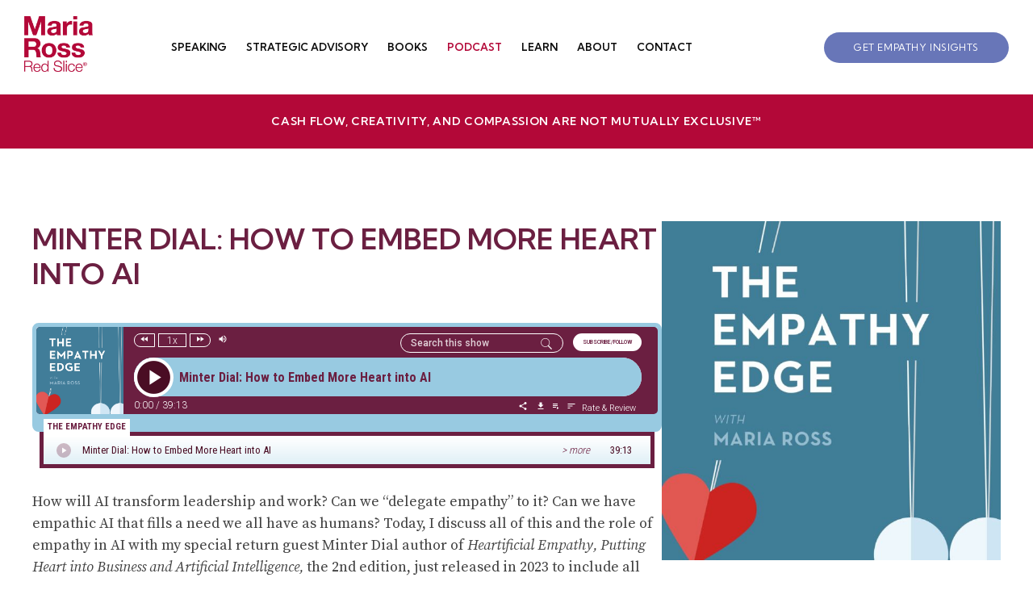

--- FILE ---
content_type: text/html; charset=UTF-8
request_url: https://red-slice.com/the-empathy-edge/minter-dial-how-to-embed-more-heart-into-ai/
body_size: 51719
content:
<!doctype html>
<html lang="en-US" xmlns:fb="https://www.facebook.com/2008/fbml" xmlns:addthis="https://www.addthis.com/help/api-spec" >
<head>
	<meta charset="UTF-8">
<script>
var gform;gform||(document.addEventListener("gform_main_scripts_loaded",function(){gform.scriptsLoaded=!0}),document.addEventListener("gform/theme/scripts_loaded",function(){gform.themeScriptsLoaded=!0}),window.addEventListener("DOMContentLoaded",function(){gform.domLoaded=!0}),gform={domLoaded:!1,scriptsLoaded:!1,themeScriptsLoaded:!1,isFormEditor:()=>"function"==typeof InitializeEditor,callIfLoaded:function(o){return!(!gform.domLoaded||!gform.scriptsLoaded||!gform.themeScriptsLoaded&&!gform.isFormEditor()||(gform.isFormEditor()&&console.warn("The use of gform.initializeOnLoaded() is deprecated in the form editor context and will be removed in Gravity Forms 3.1."),o(),0))},initializeOnLoaded:function(o){gform.callIfLoaded(o)||(document.addEventListener("gform_main_scripts_loaded",()=>{gform.scriptsLoaded=!0,gform.callIfLoaded(o)}),document.addEventListener("gform/theme/scripts_loaded",()=>{gform.themeScriptsLoaded=!0,gform.callIfLoaded(o)}),window.addEventListener("DOMContentLoaded",()=>{gform.domLoaded=!0,gform.callIfLoaded(o)}))},hooks:{action:{},filter:{}},addAction:function(o,r,e,t){gform.addHook("action",o,r,e,t)},addFilter:function(o,r,e,t){gform.addHook("filter",o,r,e,t)},doAction:function(o){gform.doHook("action",o,arguments)},applyFilters:function(o){return gform.doHook("filter",o,arguments)},removeAction:function(o,r){gform.removeHook("action",o,r)},removeFilter:function(o,r,e){gform.removeHook("filter",o,r,e)},addHook:function(o,r,e,t,n){null==gform.hooks[o][r]&&(gform.hooks[o][r]=[]);var d=gform.hooks[o][r];null==n&&(n=r+"_"+d.length),gform.hooks[o][r].push({tag:n,callable:e,priority:t=null==t?10:t})},doHook:function(r,o,e){var t;if(e=Array.prototype.slice.call(e,1),null!=gform.hooks[r][o]&&((o=gform.hooks[r][o]).sort(function(o,r){return o.priority-r.priority}),o.forEach(function(o){"function"!=typeof(t=o.callable)&&(t=window[t]),"action"==r?t.apply(null,e):e[0]=t.apply(null,e)})),"filter"==r)return e[0]},removeHook:function(o,r,t,n){var e;null!=gform.hooks[o][r]&&(e=(e=gform.hooks[o][r]).filter(function(o,r,e){return!!(null!=n&&n!=o.tag||null!=t&&t!=o.priority)}),gform.hooks[o][r]=e)}});
</script>

	<meta name="viewport" content="width=device-width, initial-scale=1">
	<link rel="profile" href="https://gmpg.org/xfn/11">
	<link rel="preconnect" href="https://fonts.googleapis.com">
	<link rel="preconnect" href="https://fonts.gstatic.com" crossorigin>
	<link href="https://fonts.googleapis.com/css2?family=Kumbh+Sans:wght@400;600&family=Source+Serif+Pro:ital,wght@0,400;0,600;1,400;1,600&display=swap" rel="stylesheet">

	<style type="text/css">body #gform_wrapper_4 {border-width: 0; border-style: solid;padding-left:20px;padding-right:20px;padding-top:20px;padding-bottom:0px;margin-left:20px;margin-right:20px;margin-top:20px;margin-bottom:0px;}body #gform_wrapper_4 .gform_heading .gform_title {font-weight: normal; font-weight: bold; text-align:center;color:#6b1f41;padding-top:20px;padding-bottom:20px;margin-top:20px;margin-bottom:20px;}body #gform_wrapper_4 .gform_heading .gform_description {padding-left:20px;padding-right:20px;padding-bottom:20px;margin-bottom:20px;display:block;}body #gform_wrapper_4 .gform_footer .gform_button,body #gform_wrapper_4 .gform_page_footer .gform_button,body #gform_wrapper_4 .gform_page_footer .gform_previous_button,body #gform_wrapper_4 .gform_page_footer .gform_next_button,body #gform_wrapper_4 .gfield#field_submit .gform-button{border-style: solid;font-weight: normal; font-weight: bold; color:#ffffff;font-size:24px;border-width: 0px;}body #gform_wrapper_4 .gform_footer .gform_button:hover,body #gform_wrapper_4 .gform_page_footer .gform_button:hover,body #gform_wrapper_4 .gform_page_footer .gform_previous_button:hover,body #gform_wrapper_4 .gform_page_footer .gform_next_button:hover,body #gform_wrapper_4 .gfield#field_submit .gform-button:hover {border-style: solid;border-style: solid;}body #gform_wrapper_4 .gform_footer button.mdc-button:hover {}/* Styling for Tablets */@media only screen and ( max-width: 800px ) and ( min-width:481px ) {}/* Styling for phones */@media only screen and ( max-width: 480px ) {}/*Option to add custom CSS */</style><meta name='robots' content='index, follow, max-image-preview:large, max-snippet:-1, max-video-preview:-1' />
	<style>img:is([sizes="auto" i], [sizes^="auto," i]) { contain-intrinsic-size: 3000px 1500px }</style>
	
	<!-- This site is optimized with the Yoast SEO plugin v26.6 - https://yoast.com/wordpress/plugins/seo/ -->
	<title>Minter Dial: How to Embed More Heart into AI - Red Slice | Speaker, Author, Leadership Trainer</title>
	<link rel="canonical" href="https://red-slice.com/the-empathy-edge/minter-dial-how-to-embed-more-heart-into-ai/" />
	<meta property="og:locale" content="en_US" />
	<meta property="og:type" content="article" />
	<meta property="og:title" content="Minter Dial: How to Embed More Heart into AI - Red Slice | Speaker, Author, Leadership Trainer" />
	<meta property="og:description" content="How will AI transform leadership and work? Can we &#8220;delegate empathy&#8221; to it? Can we have empathic AI that fills a need we all have as humans? Today, I discuss all of this and the role of empathy in AI with my special return guest Minter Dial author of Heartificial Empathy, Putting Heart into Business [&hellip;]" />
	<meta property="og:url" content="https://red-slice.com/the-empathy-edge/minter-dial-how-to-embed-more-heart-into-ai/" />
	<meta property="og:site_name" content="Red Slice | Speaker, Author, Leadership Trainer" />
	<meta property="article:publisher" content="https://www.facebook.com/redslice" />
	<meta property="article:modified_time" content="2024-08-24T13:35:37+00:00" />
	<meta property="og:image" content="https://red-slice.com/wp-content/uploads/2024/01/podcast_channel_artwork_social.jpg" />
	<meta property="og:image:width" content="1222" />
	<meta property="og:image:height" content="640" />
	<meta property="og:image:type" content="image/jpeg" />
	<meta name="twitter:label1" content="Est. reading time" />
	<meta name="twitter:data1" content="30 minutes" />
	<script type="application/ld+json" class="yoast-schema-graph">{"@context":"https://schema.org","@graph":[{"@type":"WebPage","@id":"https://red-slice.com/the-empathy-edge/minter-dial-how-to-embed-more-heart-into-ai/","url":"https://red-slice.com/the-empathy-edge/minter-dial-how-to-embed-more-heart-into-ai/","name":"Minter Dial: How to Embed More Heart into AI - Red Slice | Speaker, Author, Leadership Trainer","isPartOf":{"@id":"https://www.red-slice.com/#website"},"primaryImageOfPage":{"@id":"https://red-slice.com/the-empathy-edge/minter-dial-how-to-embed-more-heart-into-ai/#primaryimage"},"image":{"@id":"https://red-slice.com/the-empathy-edge/minter-dial-how-to-embed-more-heart-into-ai/#primaryimage"},"thumbnailUrl":"https://red-slice.com/wp-content/uploads/2024/01/podcast_channel_artwork_social.jpg","datePublished":"2024-01-16T11:00:00+00:00","dateModified":"2024-08-24T13:35:37+00:00","breadcrumb":{"@id":"https://red-slice.com/the-empathy-edge/minter-dial-how-to-embed-more-heart-into-ai/#breadcrumb"},"inLanguage":"en-US","potentialAction":[{"@type":"ReadAction","target":["https://red-slice.com/the-empathy-edge/minter-dial-how-to-embed-more-heart-into-ai/"]}]},{"@type":"ImageObject","inLanguage":"en-US","@id":"https://red-slice.com/the-empathy-edge/minter-dial-how-to-embed-more-heart-into-ai/#primaryimage","url":"https://red-slice.com/wp-content/uploads/2024/01/podcast_channel_artwork_social.jpg","contentUrl":"https://red-slice.com/wp-content/uploads/2024/01/podcast_channel_artwork_social.jpg","width":1222,"height":640},{"@type":"BreadcrumbList","@id":"https://red-slice.com/the-empathy-edge/minter-dial-how-to-embed-more-heart-into-ai/#breadcrumb","itemListElement":[{"@type":"ListItem","position":1,"name":"Red Slice","item":"https://www.red-slice.com/"},{"@type":"ListItem","position":2,"name":"Podcast Episodes","item":"https://www.red-slice.com/the-empathy-edge/"},{"@type":"ListItem","position":3,"name":"Minter Dial: How to Embed More Heart into AI"}]},{"@type":"WebSite","@id":"https://www.red-slice.com/#website","url":"https://www.red-slice.com/","name":"Red Slice | Speaker, Author, Leadership Trainer","description":"Empathetic Leaders and Brands Win","publisher":{"@id":"https://www.red-slice.com/#organization"},"potentialAction":[{"@type":"SearchAction","target":{"@type":"EntryPoint","urlTemplate":"https://www.red-slice.com/?s={search_term_string}"},"query-input":{"@type":"PropertyValueSpecification","valueRequired":true,"valueName":"search_term_string"}}],"inLanguage":"en-US"},{"@type":"Organization","@id":"https://www.red-slice.com/#organization","name":"Red Slice, LLC","url":"https://www.red-slice.com/","logo":{"@type":"ImageObject","inLanguage":"en-US","@id":"https://www.red-slice.com/#/schema/logo/image/","url":"https://www.red-slice.com/wp-content/uploads/2023/02/MRRS-squarelogo-red.png","contentUrl":"https://www.red-slice.com/wp-content/uploads/2023/02/MRRS-squarelogo-red.png","width":894,"height":894,"caption":"Red Slice, LLC"},"image":{"@id":"https://www.red-slice.com/#/schema/logo/image/"},"sameAs":["https://www.facebook.com/redslice","https://x.com/redslice","https://www.instagram.com/redslicemaria/","https://www.linkedin.com/company/red-slice-llc/","https://www.youtube.com/user/mariajross"]}]}</script>
	<!-- / Yoast SEO plugin. -->


<link rel='dns-prefetch' href='//www.google.com' />
<link rel='dns-prefetch' href='//js.stripe.com' />
<link rel="alternate" type="application/rss+xml" title="Red Slice | Speaker, Author, Leadership Trainer &raquo; Feed" href="https://red-slice.com/feed/" />
<link rel="alternate" type="application/rss+xml" title="Red Slice | Speaker, Author, Leadership Trainer &raquo; Comments Feed" href="https://red-slice.com/comments/feed/" />
<style id='wp-block-library-inline-css'>
:root{--wp-admin-theme-color:#007cba;--wp-admin-theme-color--rgb:0,124,186;--wp-admin-theme-color-darker-10:#006ba1;--wp-admin-theme-color-darker-10--rgb:0,107,161;--wp-admin-theme-color-darker-20:#005a87;--wp-admin-theme-color-darker-20--rgb:0,90,135;--wp-admin-border-width-focus:2px;--wp-block-synced-color:#7a00df;--wp-block-synced-color--rgb:122,0,223;--wp-bound-block-color:var(--wp-block-synced-color)}@media (min-resolution:192dpi){:root{--wp-admin-border-width-focus:1.5px}}.wp-element-button{cursor:pointer}:root{--wp--preset--font-size--normal:16px;--wp--preset--font-size--huge:42px}:root .has-very-light-gray-background-color{background-color:#eee}:root .has-very-dark-gray-background-color{background-color:#313131}:root .has-very-light-gray-color{color:#eee}:root .has-very-dark-gray-color{color:#313131}:root .has-vivid-green-cyan-to-vivid-cyan-blue-gradient-background{background:linear-gradient(135deg,#00d084,#0693e3)}:root .has-purple-crush-gradient-background{background:linear-gradient(135deg,#34e2e4,#4721fb 50%,#ab1dfe)}:root .has-hazy-dawn-gradient-background{background:linear-gradient(135deg,#faaca8,#dad0ec)}:root .has-subdued-olive-gradient-background{background:linear-gradient(135deg,#fafae1,#67a671)}:root .has-atomic-cream-gradient-background{background:linear-gradient(135deg,#fdd79a,#004a59)}:root .has-nightshade-gradient-background{background:linear-gradient(135deg,#330968,#31cdcf)}:root .has-midnight-gradient-background{background:linear-gradient(135deg,#020381,#2874fc)}.has-regular-font-size{font-size:1em}.has-larger-font-size{font-size:2.625em}.has-normal-font-size{font-size:var(--wp--preset--font-size--normal)}.has-huge-font-size{font-size:var(--wp--preset--font-size--huge)}.has-text-align-center{text-align:center}.has-text-align-left{text-align:left}.has-text-align-right{text-align:right}#end-resizable-editor-section{display:none}.aligncenter{clear:both}.items-justified-left{justify-content:flex-start}.items-justified-center{justify-content:center}.items-justified-right{justify-content:flex-end}.items-justified-space-between{justify-content:space-between}.screen-reader-text{border:0;clip-path:inset(50%);height:1px;margin:-1px;overflow:hidden;padding:0;position:absolute;width:1px;word-wrap:normal!important}.screen-reader-text:focus{background-color:#ddd;clip-path:none;color:#444;display:block;font-size:1em;height:auto;left:5px;line-height:normal;padding:15px 23px 14px;text-decoration:none;top:5px;width:auto;z-index:100000}html :where(.has-border-color){border-style:solid}html :where([style*=border-top-color]){border-top-style:solid}html :where([style*=border-right-color]){border-right-style:solid}html :where([style*=border-bottom-color]){border-bottom-style:solid}html :where([style*=border-left-color]){border-left-style:solid}html :where([style*=border-width]){border-style:solid}html :where([style*=border-top-width]){border-top-style:solid}html :where([style*=border-right-width]){border-right-style:solid}html :where([style*=border-bottom-width]){border-bottom-style:solid}html :where([style*=border-left-width]){border-left-style:solid}html :where(img[class*=wp-image-]){height:auto;max-width:100%}:where(figure){margin:0 0 1em}html :where(.is-position-sticky){--wp-admin--admin-bar--position-offset:var(--wp-admin--admin-bar--height,0px)}@media screen and (max-width:600px){html :where(.is-position-sticky){--wp-admin--admin-bar--position-offset:0px}}
</style>
<style id='classic-theme-styles-inline-css'>
/*! This file is auto-generated */
.wp-block-button__link{color:#fff;background-color:#32373c;border-radius:9999px;box-shadow:none;text-decoration:none;padding:calc(.667em + 2px) calc(1.333em + 2px);font-size:1.125em}.wp-block-file__button{background:#32373c;color:#fff;text-decoration:none}
</style>
<link rel='stylesheet' id='wp-components-css' href='https://red-slice.com/wp-includes/css/dist/components/style.min.css?ver=6.8.3' media='all' />
<link rel='stylesheet' id='wp-preferences-css' href='https://red-slice.com/wp-includes/css/dist/preferences/style.min.css?ver=6.8.3' media='all' />
<link rel='stylesheet' id='wp-block-editor-css' href='https://red-slice.com/wp-includes/css/dist/block-editor/style.min.css?ver=6.8.3' media='all' />
<link rel='stylesheet' id='popup-maker-block-library-style-css' href='https://red-slice.com/wp-content/plugins/popup-maker/dist/packages/block-library-style.css?ver=dbea705cfafe089d65f1' media='all' />
<link rel='stylesheet' id='ub-extension-style-css-css' href='https://red-slice.com/wp-content/plugins/ultimate-blocks/src/extensions/style.css?ver=6.8.3' media='all' />
<link rel='stylesheet' id='bcct_style-css' href='https://red-slice.com/wp-content/plugins/better-click-to-tweet/assets/css/styles.css?ver=3.0' media='all' />
<link rel='stylesheet' id='htslider-widgets-css' href='https://red-slice.com/wp-content/plugins/ht-slider-for-elementor/assets/css/ht-slider-widgets.css?ver=1.7.5' media='all' />
<link rel='stylesheet' id='social-widget-css' href='https://red-slice.com/wp-content/plugins/social-media-widget/social_widget.css?ver=6.8.3' media='all' />
<link rel='stylesheet' id='stripe-handler-ng-style-css' href='https://red-slice.com/wp-content/plugins/stripe-payments/public/assets/css/public.css?ver=2.0.96' media='all' />
<link rel='stylesheet' id='uag-style-12392-css' href='https://red-slice.com/wp-content/uploads/uag-plugin/assets/12000/uag-css-12392.css?ver=1766352550' media='all' />
<link rel='stylesheet' id='business-empathy-style-css' href='https://red-slice.com/wp-content/themes/business-empathy/style.css?ver=1.0.0' media='all' />
<link rel='stylesheet' id='business-empathy-icons-css' href='https://red-slice.com/wp-content/themes/business-empathy/inc/all.min.css?ver=6.8.3' media='all' />
<link rel='stylesheet' id='business-empathy-mfp-css' href='https://red-slice.com/wp-content/themes/business-empathy/inc/magnific-popup.css?ver=6.8.3' media='all' />
<style id='wp-block-paragraph-inline-css'>
.is-small-text{font-size:.875em}.is-regular-text{font-size:1em}.is-large-text{font-size:2.25em}.is-larger-text{font-size:3em}.has-drop-cap:not(:focus):first-letter{float:left;font-size:8.4em;font-style:normal;font-weight:100;line-height:.68;margin:.05em .1em 0 0;text-transform:uppercase}body.rtl .has-drop-cap:not(:focus):first-letter{float:none;margin-left:.1em}p.has-drop-cap.has-background{overflow:hidden}:root :where(p.has-background){padding:1.25em 2.375em}:where(p.has-text-color:not(.has-link-color)) a{color:inherit}p.has-text-align-left[style*="writing-mode:vertical-lr"],p.has-text-align-right[style*="writing-mode:vertical-rl"]{rotate:180deg}
</style>
<style id='wp-block-heading-inline-css'>
h1.has-background,h2.has-background,h3.has-background,h4.has-background,h5.has-background,h6.has-background{padding:1.25em 2.375em}h1.has-text-align-left[style*=writing-mode]:where([style*=vertical-lr]),h1.has-text-align-right[style*=writing-mode]:where([style*=vertical-rl]),h2.has-text-align-left[style*=writing-mode]:where([style*=vertical-lr]),h2.has-text-align-right[style*=writing-mode]:where([style*=vertical-rl]),h3.has-text-align-left[style*=writing-mode]:where([style*=vertical-lr]),h3.has-text-align-right[style*=writing-mode]:where([style*=vertical-rl]),h4.has-text-align-left[style*=writing-mode]:where([style*=vertical-lr]),h4.has-text-align-right[style*=writing-mode]:where([style*=vertical-rl]),h5.has-text-align-left[style*=writing-mode]:where([style*=vertical-lr]),h5.has-text-align-right[style*=writing-mode]:where([style*=vertical-rl]),h6.has-text-align-left[style*=writing-mode]:where([style*=vertical-lr]),h6.has-text-align-right[style*=writing-mode]:where([style*=vertical-rl]){rotate:180deg}
</style>
<link rel='stylesheet' id='popup-maker-site-css' href='//red-slice.com/wp-content/uploads/pum/pum-site-styles.css?generated=1764631685&#038;ver=1.21.5' media='all' />
<link rel='stylesheet' id='gform_basic-css' href='https://red-slice.com/wp-content/plugins/gravityforms/assets/css/dist/basic.min.css?ver=2.9.24' media='all' />
<link rel='stylesheet' id='gform_theme_components-css' href='https://red-slice.com/wp-content/plugins/gravityforms/assets/css/dist/theme-components.min.css?ver=2.9.24' media='all' />
<link rel='stylesheet' id='gform_theme-css' href='https://red-slice.com/wp-content/plugins/gravityforms/assets/css/dist/theme.min.css?ver=2.9.24' media='all' />
<link rel='stylesheet' id='gravityformsstripe_gravity_theme-css' href='https://red-slice.com/wp-content/plugins/gravityformsstripe/assets/css/dist/theme.min.css?ver=6.8.3' media='all' />
<link rel='stylesheet' id='addthis_all_pages-css' href='https://red-slice.com/wp-content/plugins/addthis/frontend/build/addthis_wordpress_public.min.css?ver=6.8.3' media='all' />
<script src="https://red-slice.com/wp-includes/js/jquery/jquery.min.js?ver=3.7.1" id="jquery-core-js"></script>
<script defer='defer' src="https://red-slice.com/wp-content/plugins/gravityforms/js/jquery.json.min.js?ver=2.9.24" id="gform_json-js"></script>
<script id="gform_gravityforms-js-extra">
var gf_global = {"gf_currency_config":{"name":"U.S. Dollar","symbol_left":"$","symbol_right":"","symbol_padding":"","thousand_separator":",","decimal_separator":".","decimals":2,"code":"USD"},"base_url":"https:\/\/red-slice.com\/wp-content\/plugins\/gravityforms","number_formats":[],"spinnerUrl":"https:\/\/red-slice.com\/wp-content\/plugins\/gravityforms\/images\/spinner.svg","version_hash":"b5bd85adb5c1480f3f98a559c4465d3b","strings":{"newRowAdded":"New row added.","rowRemoved":"Row removed","formSaved":"The form has been saved.  The content contains the link to return and complete the form."}};
var gf_global = {"gf_currency_config":{"name":"U.S. Dollar","symbol_left":"$","symbol_right":"","symbol_padding":"","thousand_separator":",","decimal_separator":".","decimals":2,"code":"USD"},"base_url":"https:\/\/red-slice.com\/wp-content\/plugins\/gravityforms","number_formats":[],"spinnerUrl":"https:\/\/red-slice.com\/wp-content\/plugins\/gravityforms\/images\/spinner.svg","version_hash":"b5bd85adb5c1480f3f98a559c4465d3b","strings":{"newRowAdded":"New row added.","rowRemoved":"Row removed","formSaved":"The form has been saved.  The content contains the link to return and complete the form."}};
var gf_global = {"gf_currency_config":{"name":"U.S. Dollar","symbol_left":"$","symbol_right":"","symbol_padding":"","thousand_separator":",","decimal_separator":".","decimals":2,"code":"USD"},"base_url":"https:\/\/red-slice.com\/wp-content\/plugins\/gravityforms","number_formats":[],"spinnerUrl":"https:\/\/red-slice.com\/wp-content\/plugins\/gravityforms\/images\/spinner.svg","version_hash":"b5bd85adb5c1480f3f98a559c4465d3b","strings":{"newRowAdded":"New row added.","rowRemoved":"Row removed","formSaved":"The form has been saved.  The content contains the link to return and complete the form."}};
var gf_global = {"gf_currency_config":{"name":"U.S. Dollar","symbol_left":"$","symbol_right":"","symbol_padding":"","thousand_separator":",","decimal_separator":".","decimals":2,"code":"USD"},"base_url":"https:\/\/red-slice.com\/wp-content\/plugins\/gravityforms","number_formats":[],"spinnerUrl":"https:\/\/red-slice.com\/wp-content\/plugins\/gravityforms\/images\/spinner.svg","version_hash":"b5bd85adb5c1480f3f98a559c4465d3b","strings":{"newRowAdded":"New row added.","rowRemoved":"Row removed","formSaved":"The form has been saved.  The content contains the link to return and complete the form."}};
var gf_global = {"gf_currency_config":{"name":"U.S. Dollar","symbol_left":"$","symbol_right":"","symbol_padding":"","thousand_separator":",","decimal_separator":".","decimals":2,"code":"USD"},"base_url":"https:\/\/red-slice.com\/wp-content\/plugins\/gravityforms","number_formats":[],"spinnerUrl":"https:\/\/red-slice.com\/wp-content\/plugins\/gravityforms\/images\/spinner.svg","version_hash":"b5bd85adb5c1480f3f98a559c4465d3b","strings":{"newRowAdded":"New row added.","rowRemoved":"Row removed","formSaved":"The form has been saved.  The content contains the link to return and complete the form."}};
var gform_i18n = {"datepicker":{"days":{"monday":"Mo","tuesday":"Tu","wednesday":"We","thursday":"Th","friday":"Fr","saturday":"Sa","sunday":"Su"},"months":{"january":"January","february":"February","march":"March","april":"April","may":"May","june":"June","july":"July","august":"August","september":"September","october":"October","november":"November","december":"December"},"firstDay":1,"iconText":"Select date"}};
var gf_legacy_multi = {"14":"","11":"","4":""};
var gform_gravityforms = {"strings":{"invalid_file_extension":"This type of file is not allowed. Must be one of the following:","delete_file":"Delete this file","in_progress":"in progress","file_exceeds_limit":"File exceeds size limit","illegal_extension":"This type of file is not allowed.","max_reached":"Maximum number of files reached","unknown_error":"There was a problem while saving the file on the server","currently_uploading":"Please wait for the uploading to complete","cancel":"Cancel","cancel_upload":"Cancel this upload","cancelled":"Cancelled","error":"Error","message":"Message"},"vars":{"images_url":"https:\/\/red-slice.com\/wp-content\/plugins\/gravityforms\/images"}};
</script>
<script defer='defer' src="https://red-slice.com/wp-content/plugins/gravityforms/js/gravityforms.min.js?ver=2.9.24" id="gform_gravityforms-js"></script>
<script defer='defer' src="https://red-slice.com/wp-content/plugins/gravityforms/assets/js/dist/utils.min.js?ver=48a3755090e76a154853db28fc254681" id="gform_gravityforms_utils-js"></script>
<script defer='defer' src="https://www.google.com/recaptcha/api.js?hl=en&amp;ver=6.8.3#038;render=explicit" id="gform_recaptcha-js"></script>
<script defer='defer' src="https://red-slice.com/wp-content/plugins/gravityforms/js/conditional_logic.min.js?ver=2.9.24" id="gform_conditional_logic-js"></script>
<script defer='defer' src="https://red-slice.com/wp-content/plugins/gravityforms/includes/addon/js/gaddon_frontend.min.js?ver=2.9.24" id="gaddon_frontend-js"></script>
<script src="https://js.stripe.com/v3/?ver=6.0.2" id="stripe_v3-js"></script>
<link rel="https://api.w.org/" href="https://red-slice.com/wp-json/" /><link rel="alternate" title="JSON" type="application/json" href="https://red-slice.com/wp-json/wp/v2/podcast/12392" /><link rel="EditURI" type="application/rsd+xml" title="RSD" href="https://red-slice.com/xmlrpc.php?rsd" />
<link rel="alternate" title="oEmbed (JSON)" type="application/json+oembed" href="https://red-slice.com/wp-json/oembed/1.0/embed?url=https%3A%2F%2Fred-slice.com%2Fthe-empathy-edge%2Fminter-dial-how-to-embed-more-heart-into-ai%2F" />
<link rel="alternate" title="oEmbed (XML)" type="text/xml+oembed" href="https://red-slice.com/wp-json/oembed/1.0/embed?url=https%3A%2F%2Fred-slice.com%2Fthe-empathy-edge%2Fminter-dial-how-to-embed-more-heart-into-ai%2F&#038;format=xml" />
		<script type="text/javascript" async defer data-pin-color="red"  data-pin-height="28"  data-pin-hover="true"
			src="https://red-slice.com/wp-content/plugins/pinterest-pin-it-button-on-image-hover-and-post/js/pinit.js"></script>
					<!-- Google Tag Manager -->
			<script>(function (w, d, s, l, i) {
					w[l] = w[l] || [];
					w[l].push({
						'gtm.start':
							new Date().getTime(), event: 'gtm.js'
					});
					var f = d.getElementsByTagName(s)[0],
						j = d.createElement(s), dl = l != 'dataLayer' ? '&l=' + l : '';
					j.async = true;
					j.src =
						'https://www.googletagmanager.com/gtm.js?id=' + i + dl;
					f.parentNode.insertBefore(j, f);
				})(window, document, 'script', 'dataLayer', 'GTM-NPMBNQP');</script>
			<!-- End Google Tag Manager -->
			<meta name="generator" content="Elementor 3.33.4; features: additional_custom_breakpoints; settings: css_print_method-external, google_font-enabled, font_display-auto">
			<style>
				.e-con.e-parent:nth-of-type(n+4):not(.e-lazyloaded):not(.e-no-lazyload),
				.e-con.e-parent:nth-of-type(n+4):not(.e-lazyloaded):not(.e-no-lazyload) * {
					background-image: none !important;
				}
				@media screen and (max-height: 1024px) {
					.e-con.e-parent:nth-of-type(n+3):not(.e-lazyloaded):not(.e-no-lazyload),
					.e-con.e-parent:nth-of-type(n+3):not(.e-lazyloaded):not(.e-no-lazyload) * {
						background-image: none !important;
					}
				}
				@media screen and (max-height: 640px) {
					.e-con.e-parent:nth-of-type(n+2):not(.e-lazyloaded):not(.e-no-lazyload),
					.e-con.e-parent:nth-of-type(n+2):not(.e-lazyloaded):not(.e-no-lazyload) * {
						background-image: none !important;
					}
				}
			</style>
					<style type="text/css">
					.site-title,
			.site-description {
				position: absolute;
				clip: rect(1px, 1px, 1px, 1px);
				}
					</style>
		<style id="uagb-style-conditional-extension">@media (min-width: 1025px){body .uag-hide-desktop.uagb-google-map__wrap,body .uag-hide-desktop{display:none !important}}@media (min-width: 768px) and (max-width: 1024px){body .uag-hide-tab.uagb-google-map__wrap,body .uag-hide-tab{display:none !important}}@media (max-width: 767px){body .uag-hide-mob.uagb-google-map__wrap,body .uag-hide-mob{display:none !important}}</style><link rel="icon" href="https://red-slice.com/wp-content/uploads/2023/02/cropped-MRRS-squarelogo-red-32x32.png" sizes="32x32" />
<link rel="icon" href="https://red-slice.com/wp-content/uploads/2023/02/cropped-MRRS-squarelogo-red-192x192.png" sizes="192x192" />
<link rel="apple-touch-icon" href="https://red-slice.com/wp-content/uploads/2023/02/cropped-MRRS-squarelogo-red-180x180.png" />
<meta name="msapplication-TileImage" content="https://red-slice.com/wp-content/uploads/2023/02/cropped-MRRS-squarelogo-red-270x270.png" />
<!-- Google Tag Manager -->
<script>(function(w,d,s,l,i){w[l]=w[l]||[];w[l].push({'gtm.start':
new Date().getTime(),event:'gtm.js'});var f=d.getElementsByTagName(s)[0],
j=d.createElement(s),dl=l!='dataLayer'?'&l='+l:'';j.async=true;j.src=
'https://www.googletagmanager.com/gtm.js?id='+i+dl;f.parentNode.insertBefore(j,f);
})(window,document,'script','dataLayer','GTM-NPMBNQP');</script>
<!-- End Google Tag Manager --><!-- Google Tag Manager (noscript) -->
<noscript><iframe src="https://www.googletagmanager.com/ns.html?id=GTM-NPMBNQP"
height="0" width="0" style="display:none;visibility:hidden"></iframe></noscript>
<!-- End Google Tag Manager (noscript) --><meta name="facebook-domain-verification" content="mqs4hk6f8ffecr4qjbb9pnwug5hrgr" /><!-- Meta Pixel Code -->
<script>
!function(f,b,e,v,n,t,s)
{if(f.fbq)return;n=f.fbq=function(){n.callMethod?
n.callMethod.apply(n,arguments):n.queue.push(arguments)};
if(!f._fbq)f._fbq=n;n.push=n;n.loaded=!0;n.version='2.0';
n.queue=[];t=b.createElement(e);t.async=!0;
t.src=v;s=b.getElementsByTagName(e)[0];
s.parentNode.insertBefore(t,s)}(window, document,'script',
'https://connect.facebook.net/en_US/fbevents.js');
fbq('init', '1694578497301714');
fbq('track', 'PageView');
</script>
<noscript><img height="1" width="1" style="display:none"
src="https://www.facebook.com/tr?id=1694578497301714&ev=PageView&noscript=1"
/></noscript>
<!-- End Meta Pixel Code -->		<style id="wp-custom-css">
			.page-template-page-noheader #masthead {
	display: none !important;
}
body .alignfull.wide-section .wp-block-group__inner-container {
	max-width: 1600px;	
	padding-left: 20px;
	padding-right: 20px;
}

.book-logo-gallery {
	align-items: center;
	justify-content: space-between;
}
.book-logo-gallery figure {
	margin-bottom: 0 !important;
	max-width: 20%;
	width: auto !important;
}

body .book-logo-gallery.wp-block-gallery.has-nested-images figure.wp-block-image img {
	margin: 0 auto;
	max-height: 37px !important;
}

.some-padding {
	padding: 20px 40px;
}

.has-purple-background-color a.wp-block-button__link.has-purple-color {
	color: #6B1F41;
}

figure.fixed-position .wp-image-17331 {
	bottom: 20px;
	max-width: 220px !important;
	position: absolute;
	right: 5%;
	z-index: 10;
}
.wp-image-17331.scrolled {
	bottom: 140px !important;
}

#testimonial-bricks {
	padding-left: 60px;
	padding-right: 60px;
}
#testimonial-bricks .wp-block-columns {
	gap: 0;
	margin-bottom: 1em;
}

@media screen and (min-width: 700px) {
	#testimonial-bricks .wp-block-columns:nth-of-type(3) {
		margin-left: 30px;
	}
	#testimonial-bricks .wp-block-columns:nth-of-type(4) {
		margin-left: 50px;
		margin-right: 50px;
	}
	#testimonial-bricks .wp-block-columns:nth-of-type(5) {
		margin-left: 70px;
	}
	#testimonial-bricks .wp-block-columns:nth-of-type(6) {
		margin-top: -20px;
	}
}

#testimonial-bricks .is-style-red-border {
	padding: 45px;
	transform: rotate(-2.5deg);
}
#testimonial-bricks .wp-block-column:nth-of-type(2) .is-style-red-border {
	margin-top: 30px;
	transform: rotate(3.5deg);
}
#testimonial-bricks .wp-block-columns:nth-of-type(3) .is-style-red-border {
	margin-top: -30px;
	transform: rotate(0deg);
}
#testimonial-bricks .wp-block-columns:nth-of-type(3) .wp-block-column:nth-of-type(2) .is-style-red-border {
	margin-left: -30px;
	margin-right: 30px;
	margin-top: -30px;
	transform: rotate(-1.5deg);
}
#testimonial-bricks .wp-block-column:nth-of-type(3) .is-style-red-border,
#testimonial-bricks .wp-block-columns:nth-of-type(6) .is-style-red-border {
	margin-top: -6px;
	transform: rotate(-1.5deg);
}
#testimonial-bricks .wp-block-columns:nth-of-type(3) .wp-block-column:nth-of-type(3) .is-style-red-border,
#testimonial-bricks .wp-block-column:nth-of-type(2) .wp-block-column:nth-of-type(2) .is-style-red-border {
	margin-top: 0;
	transform: rotate(2.5deg);
}
#testimonial-bricks .wp-block-columns:nth-of-type(4) .wp-block-column:nth-of-type(1) .is-style-red-border {
	margin-bottom: -20px;
	margin-top: 30px;
	transform: rotate(0deg);
}
#testimonial-bricks .wp-block-columns:nth-of-type(4) .wp-block-column:nth-of-type(2) .is-style-red-border {
	margin-top: -18px;
}		</style>
		<noscript><style>.perfmatters-lazy[data-src]{display:none !important;}</style></noscript><style>.perfmatters-lazy-youtube{position:relative;width:100%;max-width:100%;height:0;padding-bottom:56.23%;overflow:hidden}.perfmatters-lazy-youtube img{position:absolute;top:0;right:0;bottom:0;left:0;display:block;width:100%;max-width:100%;height:auto;margin:auto;border:none;cursor:pointer;transition:.5s all;-webkit-transition:.5s all;-moz-transition:.5s all}.perfmatters-lazy-youtube img:hover{-webkit-filter:brightness(75%)}.perfmatters-lazy-youtube .play{position:absolute;top:50%;left:50%;right:auto;width:68px;height:48px;margin-left:-34px;margin-top:-24px;background:url(https://red-slice.com/wp-content/plugins/perfmatters/img/youtube.svg) no-repeat;background-position:center;background-size:cover;pointer-events:none;filter:grayscale(1)}.perfmatters-lazy-youtube:hover .play{filter:grayscale(0)}.perfmatters-lazy-youtube iframe{position:absolute;top:0;left:0;width:100%;height:100%;z-index:99}</style></head>

<body class="wp-singular podcast-template-default single single-podcast postid-12392 wp-custom-logo wp-theme-business-empathy elementor-default elementor-kit-9918">
			<!-- Google Tag Manager (noscript) -->
			<noscript>
				<iframe src="https://www.googletagmanager.com/ns.html?id=GTM-NPMBNQP" height="0"
						width="0" style="display:none;visibility:hidden"></iframe>
			</noscript>
			<!-- End Google Tag Manager (noscript) -->
			<div id="page" class="site">
	<a class="skip-link screen-reader-text" href="#primary">Skip to content</a>

	<header id="masthead" class="site-header">
			
	
		<div class="inner">
		
			<div class="site-branding">
				<a href="https://red-slice.com/" class="custom-logo-link" rel="home"><img width="600" height="497" src="https://red-slice.com/wp-content/uploads/2023/02/MRRS-logo-red.png" class="custom-logo" alt="Red Slice | Speaker, Author, Leadership Trainer" decoding="async" srcset="https://red-slice.com/wp-content/uploads/2023/02/MRRS-logo-red.png 600w, https://red-slice.com/wp-content/uploads/2023/02/MRRS-logo-red-300x249.png 300w" sizes="(max-width: 600px) 100vw, 600px" /></a>					<p class="site-title"><a href="https://red-slice.com/" rel="home">Red Slice | Speaker, Author, Leadership Trainer</a></p>
										<p class="site-description">Empathetic Leaders and Brands Win</p>
								
								<a href="https://red-slice.com" class="mobile-logo"><img width="1773" height="174" src="data:image/svg+xml,%3Csvg%20xmlns=&#039;http://www.w3.org/2000/svg&#039;%20width=&#039;1773&#039;%20height=&#039;174&#039;%20viewBox=&#039;0%200%201773%20174&#039;%3E%3C/svg%3E" alt class="perfmatters-lazy" data-src="https://red-slice.com/wp-content/uploads/2023/02/MRRS-althoriz-logo-red-rgb.png" /><noscript><img width="1773" height="174" src="https://red-slice.com/wp-content/uploads/2023/02/MRRS-althoriz-logo-red-rgb.png" alt="" /></noscript></a>
								
			</div><!-- .site-branding -->
	
			<nav id="site-navigation" class="main-navigation">
				<button class="menu-toggle" aria-controls="primary-menu" aria-expanded="false"><i class="fa-regular fa-bars"></i></button>
				<div class="menu-main-menu-container"><ul id="primary-menu" class="menu"><li id="menu-item-12846" class="menu-item menu-item-type-post_type menu-item-object-page menu-item-12846"><a href="https://red-slice.com/keynote-speaker-maria-ross/">Speaking</a></li>
<li id="menu-item-12852" class="menu-item menu-item-type-post_type menu-item-object-page menu-item-12852"><a href="https://red-slice.com/strategic-advisory/">Strategic Advisory</a></li>
<li id="menu-item-12845" class="menu-item menu-item-type-post_type menu-item-object-page menu-item-12845"><a href="https://red-slice.com/books/">Books</a></li>
<li id="menu-item-14629" class="menu-item menu-item-type-post_type menu-item-object-page menu-item-14629"><a href="https://red-slice.com/podcast/">Podcast</a></li>
<li id="menu-item-12841" class="menu-item menu-item-type-custom menu-item-object-custom menu-item-has-children menu-item-12841"><a href="#">Learn</a>
<ul class="sub-menu">
	<li id="menu-item-12843" class="menu-item menu-item-type-post_type menu-item-object-page menu-item-12843"><a href="https://red-slice.com/courses/">Courses<span class="menu-item-description">Game-changing tools to lead your business, team, and/or brand with empathy</span></a></li>
	<li id="menu-item-12851" class="menu-item menu-item-type-post_type menu-item-object-page menu-item-12851"><a href="https://red-slice.com/free-guides/">Free Guides<span class="menu-item-description">Gain momentum with smart resources from Maria</span></a></li>
	<li id="menu-item-12844" class="menu-item menu-item-type-post_type menu-item-object-page menu-item-12844"><a href="https://red-slice.com/blog/">Blog<span class="menu-item-description">Maria’s weekly expert insight on empathy-led business, culture and brands</span></a></li>
</ul>
</li>
<li id="menu-item-12861" class="menu-item menu-item-type-post_type menu-item-object-page menu-item-12861"><a href="https://red-slice.com/about/">About</a></li>
<li id="menu-item-12842" class="menu-item menu-item-type-post_type menu-item-object-page menu-item-12842"><a href="https://red-slice.com/contact/">Contact</a></li>
</ul></div>			</nav><!-- #site-navigation -->
			
						<div class="header-button is-content-justification-right is-layout-flex wp-block-buttons">
				<div class="wp-block-button">
					<a class="wp-block-button__link wp-element-button" href="https://red-slice.com/newsletter/">Get Empathy Insights</a>
				</div>
			</div>		
					</div>
	</header><!-- #masthead -->

	<main id="primary" class="site-main">

		
		<div class="wp-block-group alignfull little-padding has-white-color has-red-background-color has-text-color has-background">
			<div class="wp-block-group__inner-container is-layout-constrained wp-block-group-is-layout-constrained">
				<h6 style="margin: 1.1em auto; text-align: center;">Cash flow, creativity, and compassion are not mutually exclusive™</h6>
			</div>
		</div>

<article id="post-12392" class="post-12392 podcast type-podcast status-publish has-post-thumbnail hentry">
			<div class="is-layout-constrained wp-block-group alignfull is-style-default has-white-background-color has-background">
			<div class="wp-block-group__inner-container">
				<div class="wp-block-columns no-margin is-layout-flex wp-block-columns-is-layout-flex">
					<div class="wp-block-column is-vertically-aligned-top is-layout-flow wp-block-column-is-layout-flow">
						<h1 class="entry-title has-purple-color no-margin">Minter Dial: How to Embed More Heart into AI</h1>						<div style="height: 40px" aria-hidden="true" class="wp-block-spacer"></div>
						<div class="entry-content">
							<div class="at-above-post addthis_tool" data-url="https://red-slice.com/the-empathy-edge/minter-dial-how-to-embed-more-heart-into-ai/"></div>
<iframe width="100%" height="200" frameborder="0" title="ShowCastR™ player" class="perfmatters-lazy" data-src="https://player.podetize.com/?id=Mz8cLC_t_&#038;epmode=true"></iframe><noscript><iframe src="https://player.podetize.com/?id=Mz8cLC_t_&#038;epmode=true" width="100%" height="200" frameborder="0" title="ShowCastR™ player"></iframe></noscript>



<p><span style="background-color: transparent;">How will AI transform leadership and work? Can we &#8220;delegate empathy&#8221; to it? Can we have empathic AI that fills a need we all have as humans? Today, I discuss all of this and the role of empathy in AI with my special return guest Minter Dial author of </span><em style="background-color: transparent;">Heartificial Empathy, Putting Heart into Business and Artificial Intelligence,</em><span style="background-color: transparent;"> the 2nd edition, just released in 2023 to include all the latest AI shenanigans and progress.</span></p>



<p><span style="background-color: transparent;">Minter shares his emotional leadership story about how 9/11 opened his eyes to his own priorities and how he wanted to show up as a leader. We discuss how to put heart into AI and three key questions leaders need to answer before investing in it. Minter shares use cases where AI can help us at a very human level, can help us create engaging customer experiences, and helps solve both the loneliness epidemic and the shortage of mental health professionals. We also muse on how AI is transforming leadership and work &#8211; and why we can’t expect perfection from a system if we can&#8217;t be perfect ourselves!&nbsp;</span></p>



<p><strong style="background-color: transparent;">&nbsp;</strong></p>



<p><strong>To access this episode transcript, please scroll down below.</strong></p>



<p><strong style="background-color: transparent;">Key Takeaways:</strong></p>



<ul class="wp-block-list">
<li><span style="background-color: transparent;">Not everything needs to be told to everybody. You can still have secrets and still be authentic, vulnerable, and full of integrity.&nbsp;</span></li>



<li><span style="background-color: transparent;">As humans, we are not perfect. We cannot create something and expect perfection from that without holding ourselves to the same level.</span></li>



<li><span style="background-color: transparent;">The AI will only be as good as what you put into it. It is about intentionality and working with the AI, not just expecting the AI to do everything perfectly on its own.&nbsp;</span></li>
</ul>



<p><span style="background-color: transparent;">&nbsp;</span></p>



<p><strong style="background-color: transparent;"><em>&#8220;People tend to hold AI up to a higher standard than we hold ourselves up to. I find this to be a problem. [If we are expecting perfection] we are never going to get it!&#8221;</em> —  Minter Dial</strong></p>



<p><span style="background-color: transparent;">&nbsp;</span></p>



<p><strong style="background-color: transparent;">References Mentioned:</strong></p>



<ul class="wp-block-list">
<li><strong style="background-color: transparent;">The Empathy Edge Podcast: Minter Dial: </strong><a style="background-color: transparent;" href="https://theempathyedge.com/minter-dial-how-being-yourself-makes-you-a-better-leader/" target="_blank" rel="noopener noreferrer"><strong><em>How Being Yourself Makes You a Better Leader</em></strong></a></li>



<li><strong style="background-color: transparent;">The Empathy Edge Podcast: Paul Marobella: </strong><a style="background-color: transparent;" href="https://theempathyedge.com/paul-marobella-leading-through-crisis/" target="_blank" rel="noopener noreferrer"><strong><em>Leading Through Crisis</em></strong></a></li>
</ul>



<p><a style="background-color: transparent;" href="https://bit.ly/BSBcourse" target="_blank" rel="noopener noreferrer">Brand Story Breakthrough course</a><span style="background-color: transparent;"> to help you craft a clear, compelling brand story&nbsp; &#8211; includes weekly office hours with Maria!</span></p>



<p><strong style="background-color: transparent;">About Minter Dial, Professional Speaker, Author &amp; Filmmaker</strong></p>



<p><span style="background-color: transparent;">​Minter Dial is an international professional speaker, elevator and a multiple award-winning author. Minter&#8217;s core career stint of 16 years was spent as a top executive at L’Oréal, where he was a member of the Worldwide Executive Committee for the Professional Products Division (PPD). Previously, he was MD of L&#8217;Oréal PPD Canada and CEO Worldwide for Redken. He&#8217;s the author of the WWII biography and documentary film, The Last Ring Home (2016) and three business books, Futureproof (FT Press ​2017), You Lead (Kogan Page 2021), both of which won heralded Business Book Awards, and Heartificial Empathy, 2nd edition. He also runs three podcasts, Minter Dialogue in English and French, and The Joy of Padel.</span></p>



<p><strong>Connect with Minter Dial:</strong></p>



<p><span style="background-color: transparent;">Mydial LLP: </span><a style="background-color: transparent;" href="https://minterdial.com/" target="_blank" rel="noopener noreferrer">minterdial.com</a><span style="background-color: transparent;">&nbsp;</span></p>



<p><span style="background-color: transparent;">X: </span><a style="background-color: transparent;" href="https://twitter.com/mdial/" target="_blank" rel="noopener noreferrer">twitter.com/mdial</a><span style="background-color: transparent;">&nbsp;</span></p>



<p><span style="background-color: transparent;">LinkedIn: </span><a style="background-color: transparent;" href="https://linkedin.com/in/minterdial" target="_blank" rel="noopener noreferrer">linkedin.com/in/minterdial</a><span style="background-color: transparent;">&nbsp;</span></p>



<p><span style="background-color: transparent;">Facebook: </span><a style="background-color: transparent;" href="https://facebook.com/minterdial" target="_blank" rel="noopener noreferrer">facebook.com/minterdial</a><span style="background-color: transparent;">&nbsp;</span></p>



<p><span style="background-color: transparent;">Instagram: </span><a style="background-color: transparent;" href="https://instagram.com/mdial/" target="_blank" rel="noopener noreferrer">instagram.com/mdial</a><span style="background-color: transparent;">&nbsp;</span></p>



<p><span style="background-color: transparent;">Threads: </span><a style="background-color: transparent;" href="https://threads.com/mdial/" target="_blank" rel="noopener noreferrer">threads.com/mdial</a></p>



<p><span style="background-color: transparent;">Book: </span><a style="background-color: transparent;" href="https://minterdial.com/books/heartificial-empathy/" target="_blank" rel="noopener noreferrer"><em>Heartificial Empathy, Putting Heart into Business and Artificial Intelligence</em></a><span style="background-color: transparent;"> (2nd Edition) DigitalProof Press 2023&nbsp;</span></p>



<p><span style="background-color: transparent;">Substack Newsletter: </span><a style="background-color: transparent;" href="https://minter.substack.com" target="_blank" rel="noopener noreferrer"><em>Dialogos, Fostering More Meaningful Conversations</em></a><span style="background-color: transparent;">&nbsp;</span></p>



<p><span style="background-color: transparent;">Podcasts:</span></p>



<p><span style="background-color: transparent;">Minter Dialogue (in </span><a style="background-color: transparent;" href="https://www.minterdial.com/podcast/" target="_blank" rel="noopener noreferrer">English</a><span style="background-color: transparent;"> and </span><a style="background-color: transparent;" href="https://www.minterdial.fr/podcast/" target="_blank" rel="noopener noreferrer">French</a><span style="background-color: transparent;">)</span></p>



<p><a style="background-color: transparent;" href="https://www.minterdial.com/podcast/the-joy-of-padel-podcast/" target="_blank" rel="noopener noreferrer">The Joy of Padel</a></p>



<p><strong>Join the tribe, download your free guide! Discover what empathy can do for you: </strong><a href="http://red-slice.com/business-benefits-empathy" target="_blank" rel="noopener noreferrer">http://red-slice.com/business-benefits-empathy</a></p>



<p><span style="background-color: transparent;">&nbsp;</span></p>



<p><strong style="background-color: transparent;">Connect with Maria:&nbsp;</strong></p>



<p><span style="background-color: transparent;">Get the podcast and book: </span><a style="background-color: transparent;" href="http://www.theempathyedge.com/" target="_blank" rel="noopener noreferrer">TheEmpathyEdge.com</a></p>



<p><span style="background-color: transparent;">Learn more about Maria and her work: </span><a style="background-color: transparent;" href="https://www.red-slice.com/" target="_blank" rel="noopener noreferrer">Red-Slice.com</a></p>



<p><span style="background-color: transparent;">Hire Maria to speak at your next event: </span><a style="background-color: transparent;" href="https://red-slice.com/speaker-maria-ross/" target="_blank" rel="noopener noreferrer">Red-Slice.com/Speaker-Maria-Ross</a></p>



<p><span style="background-color: transparent;">Take my LinkedIn Learning Course! </span><a style="background-color: transparent;" href="https://www.linkedin.com/learning/leading-with-empathy" target="_blank" rel="noopener noreferrer"><em>Leading with Empathy</em></a></p>



<p><span style="background-color: transparent;">LinkedIn: </span><a style="background-color: transparent;" href="https://www.linkedin.com/in/mariajross/" target="_blank" rel="noopener noreferrer">Maria Ross</a></p>



<p><span style="background-color: transparent;">Instagram: </span><a style="background-color: transparent;" href="https://www.instagram.com/redslicemaria/" target="_blank" rel="noopener noreferrer">@redslicemaria</a></p>



<p><span style="background-color: transparent;">X: </span><a style="background-color: transparent;" href="https://twitter.com/redslice" target="_blank" rel="noopener noreferrer">@redslice</a></p>



<p><span style="background-color: transparent;">Facebook: </span><a style="background-color: transparent;" href="https://www.facebook.com/redslice" target="_blank" rel="noopener noreferrer">Red Slice</a></p>



<p><span style="background-color: transparent;">Threads: </span><a style="background-color: transparent;" href="https://www.threads.net/@redslicemaria" target="_blank" rel="noopener noreferrer">@redslicemaria</a></p>



<div class="wp-block-uagb-advanced-heading uagb-block-8c95730b"><h2 class="uagb-heading-text">FULL TRANSCRIPT BELOW:</h2></div>



<p></p>



<p>Welcome to the empathy edge podcast the show that proves why cash flow, creativity and compassion are not mutually exclusive. I&#8217;m your host, Maria Ross. I&#8217;m a speaker, author, mom, facilitator and empathy advocate. And here you&#8217;ll meet trailblazing leaders and executives, authors and experts who embrace empathy to achieve radical success. We discuss all facets of empathy from trends and research to the future of work to how to heal societal divisions and collaborate more effectively. Our goal is to redefine success and prove that empathy isn&#8217;t just good for society, it&#8217;s great for business. Oh, will AI transform leadership and work? Can we delegate empathy to it? Can we have empathic AI that actually fills a need we all have as humans. Today I discuss all of this and the role of empathy in AI, with my special return guest mentor, dial, international speaker, author and filmmaker, and author of heart official empathy, putting heart into business and artificial intelligence. The second edition has just released in 2023 to include all the latest AI shenanigans and progress. Minter shares his emotional leadership story about how 911 opened his eyes to His own priorities, and how he wanted to show up as a leader. We discuss how to put heart into AI and three powerful questions company leaders need to answer before investing in it. Mentor shares three use cases where AI can help us at a very human level, and help us create engaging customer experiences solve both the loneliness epidemic and the shortage of mental health professionals. Finally, we muse on how AI is transforming leadership and work and why we can&#8217;t expect perfection from a system if we can&#8217;t be perfect ourselves. That many of AI&#8217;s flaws are a reflection of our own human flaws, but can invite long overdue discussion and examination rather than fear on issues of bias, negative employee and customer experiences and exclusivity. This was such an eye opening and thoughtful discussion. I hope you enjoy it. Quick offer for you. Listen up all you marketers, business owners, entrepreneurs, all of you trying to connect and engage with an audience to grow your impact and revenue. I&#8217;m all about strengthening empathy to achieve radical success. And this all started for me in my wheelhouse of marketing. See, I realized the key to attracting and engaging the right customers is all about understanding them seeing things from their point of view. Empathy is a marketers superpower if it&#8217;s wielded responsibly. So after running too successful real time cohorts, I now opening up my brandstory breakthrough course as an on demand offering. Take it when you want how you want for as long as you want five modules of videos and playbooks designed to help you articulate your goals. Understand your customers, define your different and land on your perfect brand story and marketing message. So you stand out and attract that perfect fit audience. Marketing is not about lying to people. It&#8217;s about empathy, elevating the truth of your story. And in this on demand course you&#8217;ll learn the exact steps that my past brand clients have gone through to craft a clear and compelling and consistent brand message that guides everything you do. You&#8217;ll walk away with a brand story strategy, ideal customer profiles and even website and social media profile copy. Plus, with this on demand course you get access to weekly Friday office hours with me. Yep, ask questions, get feedback, share new memes discover new insights to help your business shine. It&#8217;s insanely cost of active and extremely valuable to your business and goals. So check out the details@bit.ly slash VSP course, that&#8217;s bi T dot L y slash V sb course, or click the link in the show notes. See you on the other side. Welcome, once again, my friend and mentor dial to the empathy edge podcast, it is so wonderful to have you back to talk about the release of your second edition of how artificial empathy how artificial intelligence, no artificial empathy putting heart into business and artificial intelligence, which could not be more timely right now. So welcome to the show.</p>



<p><strong>Minter Dial&nbsp; </strong>05:39</p>



<p>Hey, Maria, always great to hang with you love your energy.</p>



<p><strong>Maria Ross&nbsp; </strong>05:44</p>



<p>So tell us for folks that that missed your first episode on leading with who you are. And I will put a link to this in the show notes for people who missed that great episode. Tell us briefly about what happened in your work and your career that got you down this path where you&#8217;re really preaching the gospel on putting the heart back into business and leadership? Well,</p>



<p><strong>Minter Dial&nbsp; </strong>06:05</p>



<p>it starts with a realization that I, like many people was wearing a mosque. I was working at L&#8217;Oreal, and I was doing what I thought was good. But what I was also doing was doing some bad to me, from a health perspective, not a mental health perspective, but from a health perspective. And the nature of it was that I was doing what I thought was good within the the context and the wet the managerial framework that L&#8217;Oreal had. And then basically the the switch turned for me at 911, when, from my window, overlooking the Twin Towers, I saw the whole thing go down the second airplane flying all the way down into the tower. And like everybody has quite a memorable imprint. But for me, it was a very visceral one, because we went out the street, we had the smell, I also had four friends who were lost and dealing with that the angst of not finding bodies and, and just the feeling in Manhattan was so right. And then the and the trauma in the streets. Anyway. So this led me to think about well, what&#8217;s actually important in life is making shampoos that important. And I&#8217;m in there, it took me a while, but I then lent into this idea of being more myself. And then within that concepts of like self empathy, and developing better my empathy, because when you haven&#8217;t had the experience, it&#8217;s very hard to know how to be empathic. This was quite a revolutionary experience to go through so firsthand. And it led me to understand the benefits of empathy, just in the social circles, but also within business.</p>



<p><strong>Maria Ross&nbsp; </strong>07:52</p>



<p>And I know that was such a I mean, it was a hard time for everyone, but especially leaders who had to hold their own trauma, and process their own reactions to everything that was happening, but also being in charge of leading a group of people, where you also had to show up for them. And I&#8217;m going to link in the show notes. Another episode I did with Paul Mirabella, who is is a leader who spoke about leading through crises, and his first one was 911. In New York, the second was the financial crisis. And the third was COVID. And the lessons that he learned about what&#8217;s actually important when you&#8217;re trying to take care of people you&#8217;re trying to connect and engage while also processing your own trauma. And he echoed a thought you just stated, which is he learned the importance of self care, not from a selfish point of view, but in enabling him to be there for his people. And it sounds like that is also something that happened with you. But also this reevaluation of priorities. Yeah,</p>



<p><strong>Minter Dial&nbsp; </strong>08:57</p>



<p>well, it part of it, it was a stimulus that came from what I would characterize as poor examples of leadership in moments of crisis as in, directly above me, I still remember with great precision, the call that was made to me from the CEO, who said, from Paris aiming down in French, you have to come bass. And yeah, thanks for asking. I&#8217;m doing fine. Yeah, you could see all he was worried about was, how was I going to present the future of redkin my brand for the next three years, you know, how are we going to make the numbers I was essentially what he was worried about. And he says, Well, I explained matter of fact, we will. We have new planes flying out, will lead the way I&#8217;ll get a plane of failure. Okay. And so on the morning of the 15th of September, with one other person on the plane, I have four crew. I flew from a little piece in Islam and in LA man Long Island, and Trudeau liberals were on a plane. And I didn&#8217;t even need to show my passport. It was such a well protected plane. It was the first non military plane to fly over Manhattan. And, and at this point, I&#8217;m now preparing to do a speech. That&#8217;s two hours or 15 minutes long, that usually was delivered by my entire team, and I would look at it. So I had to learn this entire speech. And the way you do things at L&#8217;Oreal is you learn it rote. It&#8217;s a show. And you know, and I was used to doing this, that&#8217;s part of the business. That&#8217;s why I accepted. And I had to learn to do a two hour 15 minute speech in front of 550 people. Meanwhile, back at the ranch, we had my four friends, their spouses in distress, my wife was sick. Manhattan was sick. And I&#8217;m running a brand by the way, redkin Fifth Avenue in New York City. And Fifth Avenue, New York City essentially meant that our DNA, or at least the imprint that we wanted to leave behind was a Manhattan feeling or a New York feeling. And to my campaigns in 2002, had the twin towers in the background. So if you imagine I had to call, you know, once I knew I had to go, I call my creative director, Chuck. And I said, Chuck, I need you to, we need to get the the Twin Towers out of the back round beads. Now, this is we&#8217;re talking on the 13th of September. And tough call. I mean, well, chuck, chuck refused to do it, he saw how NASA should let us Not over my dead body basically. And I understood that but I was the one who was gonna have to present this in Paris. And I, I was adamant that we I mean, I couldn&#8217;t reshoot them in time. And what I saw, I ended up having to call the retoucher who lived in Hoboken, New Jersey. And so this is nearby, obviously, hundreds of people from Hoboken were missing. And so obviously, the person I was calling would have known people. And so it was it was one of the most difficult calls I&#8217;ve ever made. It&#8217;s really It&#8217;s odd, just to retouch a photograph, but I called him and his name was John and say, John, can you do me a favor, I need you to make the Twin Towers invisible in the background. 45 seconds later, what floor it was just a messy, I still have goosebumps thinking about how miserable that was sounded like to Charlton. And anyway, so that, that&#8217;s to give you a little bit more texture to my experience that led me to feel that I wanted to be a little bit more real. And this mosque idea, which is something that&#8217;s going to be really true. Traveling through all of my new work. Now I&#8217;m not sure how, what how much of you, when</p>



<p><strong>Maria Ross&nbsp; </strong>12:43</p>



<p>we talk about authenticity, when we talk about being genuine, how much of you should you be bringing out? Because not everything you say not everything you feel not everything you are, should be revealed? And yet, can you still be authentic? So I&#8217;m really leaning into this idea. And I think it&#8217;s a healthy idea to understand that we have secrets that understand that not everything needs to be told to everybody, by GM, that&#8217;s even good for relationships and, and still feel your integrity is in business. Wow, very powerful. You published heart official empathy, putting heart into business and artificial empathy among the many business books, you&#8217;ve put out their way back. And you have just come out with a second edition in 2023, which, as I mentioned, could not be more timely given the hand wringing and opportunity of artificial intelligence. So I&#8217;d love for you to tell us how we I think the big one of the biggest conversations coming out about it is will we lose our humanity? will we will we lose that spark of creativity and inspiration? By relying on AI. And there&#8217;s one camp that talks about? Well, AI can help with all the rote things where we&#8217;re wasting all this mental energy on things we don&#8217;t need to. And we can take advantage of the body of work that&#8217;s been created to do things like research. And then there&#8217;s the other group that says, Oh, are they going to automate all customer service? Health care things where you need that human touch? And what will that do to people? So you have a particular viewpoint on how we can keep the heart put the heart into AI, and specifically in three areas. So tell us a little bit about your perspective on the AI revolution? And what are those ways that AI can actually reconnect us with our humaneness and benefit us?</p>



<p><strong>Minter Dial&nbsp; </strong>14:44</p>



<p>So I want to just start by talking about the fact that I, I started the first session 2018 And the second one isn&#8217;t 2220 23 In some ways, it kind of bookends the pandemic. Because pre pandemic things like empathy were and working from home were not a thing. Well, I mean, obviously, empathy is the thing, right? It wasn&#8217;t exactly top of mind all sudden, not</p>



<p><strong>Maria Ross&nbsp; </strong>15:08</p>



<p>in a business context now that you&#8217;re exactly and,</p>



<p><strong>Minter Dial&nbsp; </strong>15:11</p>



<p>and even just in society, we&#8217;ve got this divisiveness and we have had these elections and are in many countries, not just United States. And then, and then we go through the pandemic, and then people realize, oh, gosh, we can actually work from home, it&#8217;s a thing. And well, actually, now that you see people in their homes, where there&#8217;s privacy, personal issues, turns out that empathy becomes an interesting skill set to have through zoom, then we go to 2023 pandemic is, let&#8217;s say, hopefully, we can all agree over. And now we have a choice, whether we work from home, or work at the office. And the fact that it&#8217;s a choice is terribly difficult. Because you don&#8217;t have someone from above who mandates one or other, you need to negotiate that, for your business for your customers and with your employees. And that requires a whole level of empathy, which, under the conditions of tremendous economic strain, is not easy for leadership to do. And so that the need is, you say, is never never more important. So, as far as the the AI that what I love, the first premise needs to look at is, what is your intention? Before you bring in the AI? What are you trying to achieve? Is it linked to your strategy? Or is it just linked to saving money making cutting corners? Getting rid of the hassle of dealing with people? What is your intention? And the second point is what&#8217;s the business model that you&#8217;re really focusing on that alludes to the idea of value added and cost cutting? And and how do you reappropriate the money, where are you going to cut from to make space for the investments because you will need to invest in AI, you will need to bring in experts, and you&#8217;ll need to create massive data sets to allow for better learning. And the third thing is What is your ethical framework, which obviously speaks to the intentions of what you&#8217;re trying to achieve, but underlies and should underlie how you program and how you run your AI. So once that said, then I consider there are three different areas where empathic AI, or AI that has some semblance of humanity, some semblance of empathy, which is, you know, obviously, Google and many other Microsoft are are also working on. So it&#8217;s a I think it&#8217;s an important topic. And the way that I see it, there are three ways in business. There&#8217;s lots of ways that AI can be used, and even better empathic AI. The second way I like to think about it is with regard to the loneliness epidemic on our planet, especially in countries where the pyramid of age has flip flopped. And you have many, many, too much too many old people, for the younger people to take care of. We&#8217;ve got smaller and smaller as families. So we don&#8217;t have, you know, 10s of grandchildren now visiting grandparents in the retirement homes, and I think specifically of a place like Japan. And so I think that there&#8217;s an opportunity for companionship, through AI, I&#8217;d much rather be human, but in the absence of it, there could be a empathic companionship through AI. And there are definitely interesting examples of that. And the third one is with regard to therapy. And again, the issue is here, not, not only do we not listen to one another, there&#8217;s not enough therapists out there, the supply of therapists in many of the Western countries is just not up to the level of demand because mental health conditions have been spiraling higher and higher. Anxiety, depression, suicide, and we don&#8217;t have enough therapist. So I&#8217;ve been very keen to see certain initiatives that are with genuine intention, designing an empathic therapy through AI.</p>



<p><strong>Maria Ross&nbsp; </strong>19:16</p>



<p>Wow. Okay, so you&#8217;re saying there&#8217;s opportunities to apply empathy empathic AI, in business, companionship, and therapy? And do you think that those opportunities are getting lost in the hand wringing of Oh, no, they&#8217;re taking our jobs they&#8217;re taking over. Kids are going to learn how to cheat in college, all of the all of these negative aspects to it. Are people getting too caught up in the fear and the negativity or do you think that they truly are embracing the opportunity that it brings? Oh,</p>



<p><strong>Minter Dial&nbsp; </strong>19:53</p>



<p>I think the we as a race tend to, you know, pick up everything that&#8217;s fearful. Yeah, media That&#8217;s what sells. And it&#8217;s our limbic reaction. So people get much more focused on the negative side of things. And then in that, there&#8217;s a second piece, they tend to hold AI up to a higher standard that we hold ourselves up to. And I find I find this the problem, because then we&#8217;re like, well, we can&#8217;t do this until it&#8217;s perfect. Well, excuse me, Am I perfect? Do we do everything perfectly? If that&#8217;s what we&#8217;re expecting of AI, then we&#8217;re never gonna get it out. So to think that it&#8217;d be sure, unbiased work. And yet, we&#8217;re like, well, you ought to be well, you ought to be empathic, you ought to be perfect. I don&#8217;t need to be well, how does that ever work out?</p>



<p><strong>Maria Ross&nbsp; </strong>20:47</p>



<p>Well, it&#8217;s like the thing we talked about with leadership and culture. It&#8217;s just like, workplace culture is far from perfect in most places. Right now, you know, you mentioned earlier about this idea of working from home, you know, we&#8217;re seeing this backlash to boss ism, of No, the only way I know how to lead is if I can see all of you and make sure you&#8217;re actually doing your work. So I demand that you come back into the office, even though you found a better way to work that works for you. And you&#8217;re being incredibly productive and innovative, I don&#8217;t care because I want to see you in the office every day. And I feel I being the CEO or the the leader, I feel this is the best way for us to innovate and collaborate, I actually don&#8217;t care what you think. And so you know, just that&#8217;s such a great observation of like, we&#8217;re expecting this perfection, and purity of spirit from Ai, that we&#8217;re not even managing in the existing structures and systems we have right now. Exactly, I never heard it expressed that way. And it&#8217;s brilliant. Thank</p>



<p><strong>Minter Dial&nbsp; </strong>21:47</p>



<p>you. I learned it from also from observation in operational circumstances, because it&#8217;s not like empathy is a an unknown quantity, it&#8217;s, it&#8217;s difficult to define, and people have different ideas of it. But in one case, the the company that I was working with, decide decided that all of the beauty advisors who man or woman, the counters in the department stores needed to be empathic, because they will make our brand sound better to the customer. So these are independent people, the beauty advisors in this industry, and the and so we&#8217;re just yelling at them, telling them to be empathic, giving them no semblance of empathy, and telling them to do it. So as delegating empathy. In the same vein, we might be doing the same thing with delegating empathy into AI, or making our AI do things that we don&#8217;t even know how to do. And when you have that inconsistency, because the end of the day, he won&#8217;t be only AI, it&#8217;ll always be AI and humans. I mean, I suppose one day, there&#8217;ll be a pure AI business, you&#8217;re run by an AI, with AI and such, however, until that ridiculous time comes around, which may well be but in 100 year, is, we need to be congruent in the manner that we are within to the manner that we use AI. In other words, if as a human being this is who I am, are we as a culture, with our customers, make sure the AI has some congruence see, with the manner in which you operate within with your employees and with your customers. Otherwise, you start having this gap. And that gap is fatal. I mean, it means raised eyebrows, call it bullshit, or whatever. And and therefore, when ever you want to go into this, what is your intention, be real about who you are, how empathic you are, and don&#8217;t over estimate or yourself, we have this wildly positive bias idea of of we&#8217;re always better than we think we are.</p>



<p><strong>Maria Ross&nbsp; </strong>23:56</p>



<p>Do you think that some leaders or companies or brands think they&#8217;ll be able to leverage delegate, you mentioned it earlier, Delegate empathy for customers through AI, meaning, I&#8217;ve tried to train my customer service reps for years and years and years to be empathetic on the phone, we&#8217;re still getting complaints, we&#8217;re still getting negative customer satisfaction scores. Now there&#8217;s this thing AI where we can program it to say the right thing and do the right thing in the moment. Do you see that happening? Or people a little bit more savvy to the fact that you can&#8217;t completely outsource it that way?</p>



<p><strong>Minter Dial&nbsp; </strong>24:32</p>



<p>Well, they I don&#8217;t know how savvy they are. But any events, we don&#8217;t have empathic AI really happening. So you&#8217;re first of all, you&#8217;re still going to be doing human plus AI. And you&#8217;re gonna get shit out if you put shit in. So if, because what is the database, the data set you&#8217;re going to be using to do the learning? Well, each company is going to have to inform the data set is going to pull from a chat GPT or you know What are these larger new models, and then it&#8217;s going to adapt and that adaptations will be specific to your brand, your words, your customers, and that work? Well, that&#8217;s going to be a monumentally important piece of it. But if, if it comes from you, it&#8217;s going to be you. And if you aren&#8217;t empathic, and generally, if you don&#8217;t understand what empathy is top down, then whatever you&#8217;re encoding will inevitably have frailties. So what is your intention behind this AI you&#8217;re trying to do? And I want to just pull out a couple of examples how, in reality, this notion of empathy, which is still I would say, embryonic and AI, in terms of application, there is one example which is for customer care that you mentioned. And, and there are not just one, but the one I have seen, and had an opportunity to explore as digital genius. And what do they do, they work with customer care. So the API will identify a call coming in. And the call comes from this stub, or which is this, this client, this client has this profile. And in the past, this client is preferred to have very short interactions. And then if they&#8217;re short interactions, they give you a five star rating when they&#8217;re long and exploring and about a three star rating. So the AI can quickly inform the agent, and then say, and give a choice of for the safe four lines to reply. And they might be rated tagged with different empathy scores, the different efficiency scores, effectiveness, business money, you know, how much does this mean, you lose money if you do this, or whatever you want to program it in. And we digital genius allows for the customer care rep, to look at the four possibilities and pick one and say, Alright, this is the this is the message that stopped by the slot, my middle finger, this is the message that I&#8217;m going to choose and pops it in, doesn&#8217;t have to worry about typos, it&#8217;s ready and it goes out. And that type of work with AI, which is also happening, customer relationship management, where empathy is a specific component of the measurement to inform the agent or the marketer in this case, in second case was Pegasystems. And that&#8217;s what I see is really interesting. It&#8217;s going to be messy. Yeah, you&#8217;ve got to learn your way through it. And Unison</p>



<p><strong>Maria Ross&nbsp; </strong>27:22</p>



<p>relies on all that, it still relies on a human being making a choice at a certain point in the process.</p>



<p><strong>Minter Dial&nbsp; </strong>27:28</p>



<p>And there, you&#8217;re actually empowering the agent not taking them away. So you&#8217;ve talked about the rote elements. So typing out the four sentences, well, seeing them as interesting. So you can read them, you learn it, there&#8217;s notifications of ratings of of each of the questions, and then you don&#8217;t have to worry about typing errors, you just pick and choose drag and drop. And so I would characterize that is high level cognitive action, where you&#8217;re putting value on the intelligence of your individual. And they have opportunities to override to others exotic, that&#8217;s a great example, digital genius, they they work a number of companies, the one I got to look at it closely was with KLM.</p>



<p><strong>Maria Ross&nbsp; </strong>28:10</p>



<p>Interesting, really interesting. And, you know, your comments from earlier are just bubbling in my soul, this idea that, again, AI is pulling from existing datasets. So right now, I think our discomfort with it is it&#8217;s holding up a mirror to the things that are actually happening in the world. As one example, you know, all of the reports on the biases found in AI, for example, I forget which system was being evaluated, it referred to all doctors with male pronouns, and all nurses with female pronouns, right. But again, that&#8217;s a mirror of what our society is putting into this dataset. And the expectation that it&#8217;s going to be different than what&#8217;s already out there is a little bit naive. And I think it&#8217;s causing immense discomfort to people that were denying that those biases even exist in the world. Right now. They&#8217;re looking and they&#8217;re going, we told you all this, all this data, all this content, all of this media that people are consuming, is biased, like, how do we fix that problem? Right? So I think it&#8217;s it could be the optimist in me, says that AI could be a forcing mechanism for empathy of us finally realizing the impact of some of the challenges that we have with connecting and engaging with other people, because it is going to hold it&#8217;s going to shine that light in an undeniable way on this is the proof that that this is what&#8217;s coming out because these are the data sets that exist in the world. So now we can stop arguing about whether a problem is legitimate or not. And start focusing on how to improve it. He says AI is showing us what, what&#8217;s out there.</p>



<p><strong>Minter Dial&nbsp; </strong>30:07</p>



<p>So I would add that in the very programming of it, we&#8217;re going to be learning, like the mirror piece is actually sort of ongoing. Because if I right, so let&#8217;s just take empathy and AI, because there&#8217;s a lot of arguments as to what is empathy. And I think you like AI. Anyway, I define empathy having cognitive and affective. And these two are discrete, which means that you can have cognitive empathy, but not have affective empathy. And it doesn&#8217;t diminish it, per se, it would be best to have both, but it&#8217;s nice to have cognitive empathy. And the reason why that&#8217;s important is that you can&#8217;t program affective empathy</p>



<p><strong>Maria Ross&nbsp; </strong>30:48</p>



<p>now, which is emotional empathy for people that are not familiar with that it&#8217;s actually feeling with another person versus just imagining what their situation might be like.</p>



<p><strong>Minter Dial&nbsp; </strong>30:58</p>



<p>And you can imagine the feelings, right? And you can, you can detect the feelings actually probably better than humans sometimes can, which has been proven. So the the point that is discrete, allows you to say, well, let&#8217;s focus on cognitive empathy in AI. And that means that we then when we&#8217;re doing that, what does that actually mean? How do you score empathy, it even measure empathy, which is, you know, an ongoing debate, and those conversations and that encoding, because by the way, you have to go through programmers, who are generally empathy deficient or empathy challenge to be nicer. You need to recognize that whole process, starting with you inside, how are you in, in your company? Now we&#8217;re in this process of encoding it? What do we what does it actually mean, in my company for us to be empathic? And that process is, for me, the sort of organic dynamic method of of making progress in our company?</p>



<p><strong>Maria Ross&nbsp; </strong>31:57</p>



<p>Well, it&#8217;s forcing people to actually have the conversation that they never had to have before. About what are the views? Yeah,</p>



<p><strong>Minter Dial&nbsp; </strong>32:04</p>



<p>and what does that but the ever been at the boardroom, interesting conversation, holy smokes. Frightening,</p>



<p><strong>Maria Ross&nbsp; </strong>32:11</p>



<p>frightening. So as we wrap up, I would love to just get your futurist take on how you think AI might transform, leadership and work in terms of how we engage with each other, if at all.</p>



<p><strong>Minter Dial&nbsp; </strong>32:27</p>



<p>I&#8217;ll get a ticket, quick example. My daughter works at a company who names need to be said, but they want to hurt a time in timeout. And so the desire to control the hours and understand their activities if they&#8217;re typing on a keyboard. So you make all this AI to do all that kind of stuff. And, and really, it just comes that&#8217;s coming from them. I mean, that&#8217;s they come from a place of fear. They come from a place of desiring to control. And like your boss image you had earlier says, I will impose whether using the AI to monitor to control to police for compliance or employees. Yeah. And, and so yeah, well, if that&#8217;s what you&#8217;re up to, and that&#8217;s what you&#8217;re trying to do with AI a you, it&#8217;s your intentions, that&#8217;s the way you are, and you can make the AI pretty much do anything at that level. So I may, I think needs to be realistic about our humanity. And I think it&#8217;s part of the discussion, which is, like we say about bias, like we say about empathy with everybody. We can&#8217;t be empathic with everybody old. We can&#8217;t be idealistic about this idea. We can&#8217;t say that I have nobody that I hate. We have favorites, we have priorities. And the fact that means that it&#8217;s exclusionary. So we need to understand that in our world, we will have messy will have dark will have negative approaches. And then there are others who are better intentions. And what I systematically say when you evaluate the AI that&#8217;s being implemented with the desire for AI, think about what is your intention, and it&#8217;s congruent with who you are, to? What is the business model that you have? And how you&#8217;re going to ensure that over time, you you stick to that intention? And three, what&#8217;s your ethical framework? And that needs to be something that&#8217;s reasonably clear, reasonably short, and reasonably understood by everybody. And typically, we&#8217;re far from it in business right now, when we look at applying</p>



<p><strong>Maria Ross&nbsp; </strong>34:33</p>



<p>AI. Well, and again, what I&#8217;m, what I&#8217;m getting from, what you&#8217;re sharing with us today is this idea that it&#8217;s elevating these conversations in a way that people never thought to look at them before. So when we talk about how AI is transforming leadership and business, it&#8217;s kind of forcing us to have these crunchy conversations and think about things beyond just the numbers for now. next quarter, we&#8217;re thinking about afraid.</p>



<p><strong>Minter Dial&nbsp; </strong>35:01</p>



<p>I&#8217;m afraid it&#8217;s not forcing us. It&#8217;s an invitation to,</p>



<p><strong>Maria Ross&nbsp; </strong>35:06</p>



<p>but not a force. But let&#8217;s embed our albums a better way of phrasing it. Yeah,</p>



<p><strong>Minter Dial&nbsp; </strong>35:09</p>



<p>they&#8217;re forced to make the numbers they&#8217;re forced to deal with the issues that we have on hand. And these other conversations are almost luxury as far as the mentality of leadership is concerned. So my ation is reevaluate how you&#8217;re applying it. Look at these other questions, because once you do that, it will become I think, a stronger force of a company. You know, it&#8217;s a company your business strategy.</p>



<p><strong>Maria Ross&nbsp; </strong>35:33</p>



<p>I love it. Minter. Thank you so much. You as always, you know, I could talk to you for another two hours, but we&#8217;re at time, we will have all of your links in the show notes, especially to the new edition of artificial empathy. And your substack de Loggos de Lobo Gallegos. Yeah, those fostering more meaningful conversations. And you&#8217;ve got a few podcasts we&#8217;ll put all the links to all the things that our mentor dial but for folks on the go right now who might be exercising or walking, where is one place they can go to check things out with you.</p>



<p><strong>Minter Dial&nbsp; </strong>36:06</p>



<p>The easiest, is the old hub, and mentor dial.com where I have all my podcasts, my blog posts, my books, my fun, like my my nuisances, my my silliness. It&#8217;s, I</p>



<p><strong>Maria Ross&nbsp; </strong>36:19</p>



<p>love it. I love it so much. Thank you so much for your time today and your insights. It&#8217;s always a pleasure to connect with you. Big hug to you, Maria. Thank</p>



<p><strong>Minter Dial&nbsp; </strong>36:27</p>



<p>you for having me on. And thank you</p>



<p><strong>Maria Ross&nbsp; </strong>36:28</p>



<p>everyone for listening to another episode of the empathy edge podcast. If you like what you&#8217;ve heard you know what to do, please rate review and share with a friend or a colleague. And until next time, remember that cash flow creativity and compassion are not mutually exclusive. Take care and be kind. For more on how to achieve radical success through empathy, visit the empathy edge.com. There you can listen to past episodes, access shownotes and free resources. Book me for a Keynote or workshop and sign up for our email list to get new episodes, insights, news and events. Please follow me on Instagram at Red slice Maria. Never forget empathy is your superpower. Use it to make your work and the world a better place.</p>
<!-- AddThis Advanced Settings above via filter on the_content --><!-- AddThis Advanced Settings below via filter on the_content --><!-- AddThis Advanced Settings generic via filter on the_content --><!-- AddThis Share Buttons above via filter on the_content --><!-- AddThis Share Buttons below via filter on the_content --><div class="at-below-post addthis_tool" data-url="https://red-slice.com/the-empathy-edge/minter-dial-how-to-embed-more-heart-into-ai/"></div><!-- AddThis Share Buttons generic via filter on the_content -->						</div><!-- .entry-content -->						
					</div>
					<div class="wp-block-column is-vertically-aligned-top is-layout-flow wp-block-column-is-layout-flow">
						
<aside id="secondary" class="widget-area">
	<section id="block-15" class="widget widget_block widget_media_image"><div class="wp-block-image">
<figure class="aligncenter size-full"><a href="https://red-slice.com/podcast/"><img fetchpriority="high" decoding="async" width="640" height="640" src="https://red-slice.com/wp-content/uploads/2024/01/podcast_channel_artwork.jpg" alt="" class="wp-image-14628" srcset="https://red-slice.com/wp-content/uploads/2024/01/podcast_channel_artwork.jpg 640w, https://red-slice.com/wp-content/uploads/2024/01/podcast_channel_artwork-300x300.jpg 300w, https://red-slice.com/wp-content/uploads/2024/01/podcast_channel_artwork-150x150.jpg 150w" sizes="(max-width: 640px) 100vw, 640px" /></a></figure></div></section><section id="block-6" class="widget widget_block widget_search"><form role="search" method="get" action="https://red-slice.com/" class="wp-block-search__button-outside wp-block-search__icon-button wp-block-search"    ><label class="wp-block-search__label screen-reader-text" for="wp-block-search__input-1" >Search</label><div class="wp-block-search__inside-wrapper " ><input class="wp-block-search__input" id="wp-block-search__input-1" placeholder="Search this website..." value="" type="search" name="s" required /><button aria-label="Search" class="wp-block-search__button has-icon wp-element-button" type="submit" ><svg class="search-icon" viewBox="0 0 24 24" width="24" height="24">
					<path d="M13 5c-3.3 0-6 2.7-6 6 0 1.4.5 2.7 1.3 3.7l-3.8 3.8 1.1 1.1 3.8-3.8c1 .8 2.3 1.3 3.7 1.3 3.3 0 6-2.7 6-6S16.3 5 13 5zm0 10.5c-2.5 0-4.5-2-4.5-4.5s2-4.5 4.5-4.5 4.5 2 4.5 4.5-2 4.5-4.5 4.5z"></path>
				</svg></button></div></form></section><section id="block-9" class="widget widget_block">
<div style="height:20px" aria-hidden="true" class="wp-block-spacer"></div>
</section><section id="block-8" class="widget widget_block widget_text">
<p><strong>Subscribe for more empathy-infused business insights, timely articles, and episode highlights</strong></p>
</section><section id="block-7" class="widget widget_block"><div class=""><div class='_form_1'></div><script type='text/javascript' src='https://redslice.activehosted.com/f/embed.php?static=0&id=1&694866B7031F6&nostyles=1&preview=0'></script></div></section><section id="block-11" class="widget widget_block">
<div style="height:20px" aria-hidden="true" class="wp-block-spacer"></div>
</section><section id="block-10" class="widget widget_block">
<h5 class="wp-block-heading no-bottom-margin">Subscribe Today</h5>
</section><section id="nav_menu-5" class="widget widget_nav_menu"><div class="menu-podcast-menu-container"><ul id="menu-podcast-menu" class="menu"><li id="menu-item-14645" class="menu-item menu-item-type-custom menu-item-object-custom menu-item-14645"><a target="_blank" href="https://podcasts.apple.com/us/podcast/the-empathy-edge/id1527435697"><i class="fa-brands fa-apple"></i></a></li>
<li id="menu-item-14646" class="menu-item menu-item-type-custom menu-item-object-custom menu-item-14646"><a target="_blank" href="https://open.spotify.com/show/4hoZcr9VXmmy1H4eLfJrDU?si=Esbxy_hRR8SfbOX53EEvng"><i class="fa-brands fa-spotify"></i></a></li>
<li id="menu-item-14647" class="menu-item menu-item-type-custom menu-item-object-custom menu-item-14647"><a target="_blank" href="https://www.stitcher.com/podcast/the-empathy-edge"><i class="fa-regular fa-podcast"></i></a></li>
<li id="menu-item-14648" class="menu-item menu-item-type-custom menu-item-object-custom menu-item-14648"><a target="_blank" href="https://podcasts.google.com/feed/aHR0cHM6Ly9mZWVkcy5zaW1wbGVjYXN0LmNvbS9qaUxkSk1Ibw"><i class="fa-brands fa-google"></i></a></li>
<li id="menu-item-14649" class="menu-item menu-item-type-custom menu-item-object-custom menu-item-14649"><a target="_blank" href="https://music.amazon.com/podcasts/91da5fd5-790a-4426-950d-cb702352cdf8/The-Empathy-Edge"><i class="fa-brands fa-amazon"></i></a></li>
<li id="menu-item-14650" class="menu-item menu-item-type-custom menu-item-object-custom menu-item-14650"><a target="_blank" href="https://www.audible.com/pd/The-Empathy-Edge-Podcast/B08K565WBW"><i class="fa-brands fa-audible"></i></a></li>
</ul></div></section><section id="block-12" class="widget widget_block">
<h6 class="wp-block-heading no-underline has-red-color has-text-color has-link-color wp-elements-3a0727be5495fb777f7c865e3d0e93e3" style="font-size:18px"><a href="https://red-slice.com/the-empathy-edge-book/">THE BOOK</a></h6>
</section><section id="block-13" class="widget widget_block">
<h6 class="wp-block-heading no-underline has-red-color has-text-color has-link-color wp-elements-5e49a386ef024c0d0b38c7c44c6d8394" style="font-size:18px"><a href="https://red-slice.com/the-empathy-edge-guest-inquiries/">GUEST INQUIRIES</a></h6>
</section><section id="block-14" class="widget widget_block">
<h6 class="wp-block-heading no-underline has-red-color has-text-color has-link-color wp-elements-0cef9f1a834d67b08213b09d422897d4" style="font-size:18px"><a href="https://red-slice.com/the-empathy-edge-sponsorship/">SPONSORSHIP</a></h6>
</section></aside><!-- #secondary -->
					</div>

				</div>
			</div>
		</div>	
	
		
</article><!-- #post-12392 -->
			
			<div class="is-layout-constrained wp-block-group alignfull">
				<div class="wp-block-group__inner-container">
					
	<nav class="navigation post-navigation" aria-label="Posts">
		<h2 class="screen-reader-text">Post navigation</h2>
		<div class="nav-links"><div class="nav-previous"><a href="https://red-slice.com/the-empathy-edge/trent-griffin-braaf-the-benefits-and-myths-of-hiring-formerly-incarcerated-people/" rel="prev"><span class="nav-subtitle">Previous:</span> <span class="nav-title">Trent Griffin-Braaf: The Benefits and Myths of Hiring Formerly Incarcerated People</span></a></div><div class="nav-next"><a href="https://red-slice.com/the-empathy-edge/mara-glatzel-why-its-essential-for-high-performers-to-be-needy/" rel="next"><span class="nav-subtitle">Next:</span> <span class="nav-title">Mara Glatzel: Why it&#8217;s Essential for High-Performers to Be &#8220;Needy&#8221;</span></a></div></div>
	</nav>				</div>
			</div>

				
		
<article id="post-12948" class="post-12948 page type-page status-publish hentry">
	<div class="entry-content">
		<div id="tagline" class="wp-block-group alignfull little-padding has-white-color has-red-background-color has-text-color has-background">
			<div class="wp-block-group__inner-container is-layout-constrained wp-block-group-is-layout-constrained">
				<h6 style="margin: 1.1em auto; text-align: center;">Cash flow, creativity, and compassion are not mutually exclusive™</h6>
			</div>
		</div>
		<div class="at-above-post addthis_tool" data-url="https://red-slice.com/blog-footer/"></div>
<div class="wp-block-columns no-margin is-layout-flex wp-container-core-columns-is-layout-9d6595d7 wp-block-columns-is-layout-flex">
<div class="wp-block-column is-vertically-aligned-center is-layout-flow wp-block-column-is-layout-flow">
<h3 class="has-text-align-center has-red-color has-text-color wp-block-heading">Learn More With Maria</h3>



<div class="wp-block-buttons is-content-justification-center is-layout-flex wp-container-core-buttons-is-layout-16018d1d wp-block-buttons-is-layout-flex">
<div class="wp-block-button"><a class="wp-block-button__link has-white-color has-purple-background-color has-text-color has-background wp-element-button" href="https://theempathyedge.com/" target="_blank" rel="noreferrer noopener">Podcast</a></div>



<div class="wp-block-button"><a class="wp-block-button__link has-white-color has-purple-background-color has-text-color has-background wp-element-button" href="https://red-slice.com/books/">Books</a></div>
</div>



<div style="height:15px" aria-hidden="true" class="wp-block-spacer"></div>



<div class="wp-block-buttons is-content-justification-center is-layout-flex wp-container-core-buttons-is-layout-16018d1d wp-block-buttons-is-layout-flex">
<div class="wp-block-button"><a class="wp-block-button__link has-white-color has-purple-background-color has-text-color has-background wp-element-button" href="https://red-slice.com/blog/">Blog</a></div>



<div class="wp-block-button"><a class="wp-block-button__link has-white-color has-purple-background-color has-text-color has-background wp-element-button" href="https://red-slice.com/free-guides/">Free Guides</a></div>
</div>
</div>



<div class="wp-block-column is-layout-flow wp-block-column-is-layout-flow">
<figure class="wp-block-image size-full no-margin"><img decoding="async" width="1024" height="680" src="data:image/svg+xml,%3Csvg%20xmlns=&#039;http://www.w3.org/2000/svg&#039;%20width=&#039;1024&#039;%20height=&#039;680&#039;%20viewBox=&#039;0%200%201024%20680&#039;%3E%3C/svg%3E" alt class="wp-image-12954 perfmatters-lazy" data-src="https://red-slice.com/wp-content/uploads/2023/02/Becca_Henry_Photography_cari_-1.jpeg" data-srcset="https://red-slice.com/wp-content/uploads/2023/02/Becca_Henry_Photography_cari_-1.jpeg 1024w, https://red-slice.com/wp-content/uploads/2023/02/Becca_Henry_Photography_cari_-1-300x199.jpeg 300w, https://red-slice.com/wp-content/uploads/2023/02/Becca_Henry_Photography_cari_-1-768x510.jpeg 768w" data-sizes="(max-width: 1024px) 100vw, 1024px" /><noscript><img decoding="async" width="1024" height="680" src="https://red-slice.com/wp-content/uploads/2023/02/Becca_Henry_Photography_cari_-1.jpeg" alt="" class="wp-image-12954" srcset="https://red-slice.com/wp-content/uploads/2023/02/Becca_Henry_Photography_cari_-1.jpeg 1024w, https://red-slice.com/wp-content/uploads/2023/02/Becca_Henry_Photography_cari_-1-300x199.jpeg 300w, https://red-slice.com/wp-content/uploads/2023/02/Becca_Henry_Photography_cari_-1-768x510.jpeg 768w" sizes="(max-width: 1024px) 100vw, 1024px" /></noscript></figure>
</div>
</div>



<div class="wp-block-group alignfull has-dark-color has-new-light-green-gradient-background has-text-color has-background" id="opt-in"><div class="wp-block-group__inner-container is-layout-constrained wp-block-group-is-layout-constrained">
<h2 class="wp-block-heading has-text-align-center has-red-color has-text-color">Ready to join the revolution?</h2>



<p class="has-text-align-center">Find out how empathetic your brand is RIGHT NOW, and join our newsletter to start shifting your perspective and transforming your impact.</p>



                <div class='gf_browser_chrome gform_wrapper gravity-theme gform-theme--no-framework no-labels_wrapper narrow_wrapper' data-form-theme='gravity-theme' data-form-index='0' id='gform_wrapper_5' ><div id='gf_5' class='gform_anchor' tabindex='-1'></div><form method='post' enctype='multipart/form-data' target='gform_ajax_frame_5' id='gform_5' class='no-labels narrow' action='/the-empathy-edge/minter-dial-how-to-embed-more-heart-into-ai/#gf_5' data-formid='5' novalidate><div class='gf_invisible ginput_recaptchav3' data-sitekey='6LeDpawpAAAAALUiOcvEhADojTtIUE0XakZpglCv' data-tabindex='37'><input id="input_baf6c8a8d9651f63d56494042fa96ab9" class="gfield_recaptcha_response" type="hidden" name="input_baf6c8a8d9651f63d56494042fa96ab9" value=""/></div> 
 <input type='hidden' class='gforms-pum' value='{"closepopup":false,"closedelay":0,"openpopup":false,"openpopup_id":0}' />
                        <div class='gform-body gform_body'><div id='gform_fields_5' class='gform_fields top_label form_sublabel_below description_below validation_below'><div id="field_5_6" class="gfield gfield--type-honeypot gform_validation_container field_sublabel_below gfield--has-description field_description_below field_validation_below gfield_visibility_visible"  ><label class='gfield_label gform-field-label' for='input_5_6'>URL</label><div class='ginput_container'><input name='input_6' id='input_5_6' type='text' value='' autocomplete='new-password'/></div><div class='gfield_description' id='gfield_description_5_6'>This field is for validation purposes and should be left unchanged.</div></div><div id="field_5_1" class="gfield gfield--type-text gfield--width-full gfield_contains_required field_sublabel_below gfield--no-description field_description_below field_validation_below gfield_visibility_visible"  ><label class='gfield_label gform-field-label' for='input_5_1'>First Name<span class="gfield_required"><span class="gfield_required gfield_required_text">(Required)</span></span></label><div class='ginput_container ginput_container_text'><input name='input_1' id='input_5_1' type='text' value='' class='large'   tabindex='38' placeholder='YOUR NAME' aria-required="true" aria-invalid="false"   /></div></div><div id="field_5_5" class="gfield gfield--type-text gfield--width-full gfield_contains_required field_sublabel_below gfield--no-description field_description_below field_validation_below gfield_visibility_visible"  ><label class='gfield_label gform-field-label' for='input_5_5'>Last Name<span class="gfield_required"><span class="gfield_required gfield_required_text">(Required)</span></span></label><div class='ginput_container ginput_container_text'><input name='input_5' id='input_5_5' type='text' value='' class='large'   tabindex='39' placeholder='YOUR NAME' aria-required="true" aria-invalid="false"   /></div></div><div id="field_5_3" class="gfield gfield--type-email gfield--width-full gfield_contains_required field_sublabel_below gfield--no-description field_description_below field_validation_below gfield_visibility_visible"  ><label class='gfield_label gform-field-label' for='input_5_3'>Email<span class="gfield_required"><span class="gfield_required gfield_required_text">(Required)</span></span></label><div class='ginput_container ginput_container_email'>
                            <input name='input_3' id='input_5_3' type='email' value='' class='large' tabindex='40'  placeholder='YOUR EMAIL' aria-required="true" aria-invalid="false"  />
                        </div></div><fieldset id="field_5_4" class="gfield gfield--type-checkbox gfield--type-choice gfield--width-full field_sublabel_below gfield--no-description field_description_below field_validation_below gfield_visibility_visible"  ><legend class='gfield_label gform-field-label gfield_label_before_complex' >Privacy</legend><div class='ginput_container ginput_container_checkbox'><div class='gfield_checkbox ' id='input_5_4'><div class='gchoice gchoice_5_4_1'>
								<input class='gfield-choice-input' name='input_4.1' type='checkbox'  value='I have read and agree to the &lt;a href=&quot;/privacy/&quot;&gt;Privacy Policy&lt;/a&gt;.'  id='choice_5_4_1' tabindex='41'  />
								<label for='choice_5_4_1' id='label_5_4_1' class='gform-field-label gform-field-label--type-inline'>I have read and agree to the <a href="/privacy/">Privacy Policy</a>.</label>
							</div></div></div></fieldset></div></div>
        <div class='gform-footer gform_footer top_label'> <input type='submit' id='gform_submit_button_5' class='gform_button button' onclick='gform.submission.handleButtonClick(this);' data-submission-type='submit' value='JOIN NEWSLETTER' tabindex='42' /> <input type='hidden' name='gform_ajax' value='form_id=5&amp;title=&amp;description=&amp;tabindex=37&amp;theme=gravity-theme&amp;styles={&quot;inputPrimaryColor&quot;:&quot;#204ce5&quot;}&amp;hash=fdc89dfcb24c35597e8756a703839da9' />
            <input type='hidden' class='gform_hidden' name='gform_submission_method' data-js='gform_submission_method_5' value='iframe' />
            <input type='hidden' class='gform_hidden' name='gform_theme' data-js='gform_theme_5' id='gform_theme_5' value='gravity-theme' />
            <input type='hidden' class='gform_hidden' name='gform_style_settings' data-js='gform_style_settings_5' id='gform_style_settings_5' value='{&quot;inputPrimaryColor&quot;:&quot;#204ce5&quot;}' />
            <input type='hidden' class='gform_hidden' name='is_submit_5' value='1' />
            <input type='hidden' class='gform_hidden' name='gform_submit' value='5' />
            
            <input type='hidden' class='gform_hidden' name='gform_unique_id' value='' />
            <input type='hidden' class='gform_hidden' name='state_5' value='WyJbXSIsImE1ZjljMzE3NTUyNjcxZDA3NDdlOGQxNWNlMWQwZGE3Il0=' />
            <input type='hidden' autocomplete='off' class='gform_hidden' name='gform_target_page_number_5' id='gform_target_page_number_5' value='0' />
            <input type='hidden' autocomplete='off' class='gform_hidden' name='gform_source_page_number_5' id='gform_source_page_number_5' value='1' />
            <input type='hidden' name='gform_field_values' value='' />
            
        </div>
                        <p style="display: none !important;" class="akismet-fields-container" data-prefix="ak_"><label>&#916;<textarea name="ak_hp_textarea" cols="45" rows="8" maxlength="100"></textarea></label><input type="hidden" id="ak_js_4" name="ak_js" value="230"/><script>document.getElementById( "ak_js_4" ).setAttribute( "value", ( new Date() ).getTime() );</script></p></form>
                        </div>
		                <iframe style='display:none;width:0px;height:0px;' src='about:blank' name='gform_ajax_frame_5' id='gform_ajax_frame_5' title='This iframe contains the logic required to handle Ajax powered Gravity Forms.'></iframe>
		                <script>
gform.initializeOnLoaded( function() {gformInitSpinner( 5, 'https://red-slice.com/wp-content/plugins/gravityforms/images/spinner.svg', true );jQuery('#gform_ajax_frame_5').on('load',function(){var contents = jQuery(this).contents().find('*').html();var is_postback = contents.indexOf('GF_AJAX_POSTBACK') >= 0;if(!is_postback){return;}var form_content = jQuery(this).contents().find('#gform_wrapper_5');var is_confirmation = jQuery(this).contents().find('#gform_confirmation_wrapper_5').length > 0;var is_redirect = contents.indexOf('gformRedirect(){') >= 0;var is_form = form_content.length > 0 && ! is_redirect && ! is_confirmation;var mt = parseInt(jQuery('html').css('margin-top'), 10) + parseInt(jQuery('body').css('margin-top'), 10) + 100;if(is_form){jQuery('#gform_wrapper_5').html(form_content.html());if(form_content.hasClass('gform_validation_error')){jQuery('#gform_wrapper_5').addClass('gform_validation_error');} else {jQuery('#gform_wrapper_5').removeClass('gform_validation_error');}setTimeout( function() { /* delay the scroll by 50 milliseconds to fix a bug in chrome */ jQuery(document).scrollTop(jQuery('#gform_wrapper_5').offset().top - mt); }, 50 );if(window['gformInitDatepicker']) {gformInitDatepicker();}if(window['gformInitPriceFields']) {gformInitPriceFields();}var current_page = jQuery('#gform_source_page_number_5').val();gformInitSpinner( 5, 'https://red-slice.com/wp-content/plugins/gravityforms/images/spinner.svg', true );jQuery(document).trigger('gform_page_loaded', [5, current_page]);window['gf_submitting_5'] = false;}else if(!is_redirect){var confirmation_content = jQuery(this).contents().find('.GF_AJAX_POSTBACK').html();if(!confirmation_content){confirmation_content = contents;}jQuery('#gform_wrapper_5').replaceWith(confirmation_content);jQuery(document).scrollTop(jQuery('#gf_5').offset().top - mt);jQuery(document).trigger('gform_confirmation_loaded', [5]);window['gf_submitting_5'] = false;wp.a11y.speak(jQuery('#gform_confirmation_message_5').text());}else{jQuery('#gform_5').append(contents);if(window['gformRedirect']) {gformRedirect();}}jQuery(document).trigger("gform_pre_post_render", [{ formId: "5", currentPage: "current_page", abort: function() { this.preventDefault(); } }]);        if (event && event.defaultPrevented) {                return;        }        const gformWrapperDiv = document.getElementById( "gform_wrapper_5" );        if ( gformWrapperDiv ) {            const visibilitySpan = document.createElement( "span" );            visibilitySpan.id = "gform_visibility_test_5";            gformWrapperDiv.insertAdjacentElement( "afterend", visibilitySpan );        }        const visibilityTestDiv = document.getElementById( "gform_visibility_test_5" );        let postRenderFired = false;        function triggerPostRender() {            if ( postRenderFired ) {                return;            }            postRenderFired = true;            gform.core.triggerPostRenderEvents( 5, current_page );            if ( visibilityTestDiv ) {                visibilityTestDiv.parentNode.removeChild( visibilityTestDiv );            }        }        function debounce( func, wait, immediate ) {            var timeout;            return function() {                var context = this, args = arguments;                var later = function() {                    timeout = null;                    if ( !immediate ) func.apply( context, args );                };                var callNow = immediate && !timeout;                clearTimeout( timeout );                timeout = setTimeout( later, wait );                if ( callNow ) func.apply( context, args );            };        }        const debouncedTriggerPostRender = debounce( function() {            triggerPostRender();        }, 200 );        if ( visibilityTestDiv && visibilityTestDiv.offsetParent === null ) {            const observer = new MutationObserver( ( mutations ) => {                mutations.forEach( ( mutation ) => {                    if ( mutation.type === 'attributes' && visibilityTestDiv.offsetParent !== null ) {                        debouncedTriggerPostRender();                        observer.disconnect();                    }                });            });            observer.observe( document.body, {                attributes: true,                childList: false,                subtree: true,                attributeFilter: [ 'style', 'class' ],            });        } else {            triggerPostRender();        }    } );} );
</script>
</div></div>
<!-- AddThis Advanced Settings above via filter on the_content --><!-- AddThis Advanced Settings below via filter on the_content --><!-- AddThis Advanced Settings generic via filter on the_content --><!-- AddThis Share Buttons above via filter on the_content --><!-- AddThis Share Buttons below via filter on the_content --><div class="at-below-post addthis_tool" data-url="https://red-slice.com/blog-footer/"></div><!-- AddThis Share Buttons generic via filter on the_content -->	</div><!-- .entry-content -->
</article><!-- #post-12948 -->

	</main><!-- #main -->


	<footer id="colophon" class="site-footer has-purple-background-color has-white-color alignfull">
		<div class="wp-block-group__inner-container">
			
<aside id="tertiary" class="widget-area">
	<section id="block-2" class="widget widget_block">
<div class="wp-block-group"><div class="wp-block-group__inner-container is-layout-constrained wp-block-group-is-layout-constrained">
<figure class="wp-block-image size-full is-resized"><a href="https://red-slice.com/"><img decoding="async" src="data:image/svg+xml,%3Csvg%20xmlns=&#039;http://www.w3.org/2000/svg&#039;%20width=&#039;150&#039;%20height=&#039;124&#039;%20viewBox=&#039;0%200%20150%20124&#039;%3E%3C/svg%3E" alt class="wp-image-12871 perfmatters-lazy" width="150" height="124" data-src="https://red-slice.com/wp-content/uploads/2023/02/MRRS-logo-white.png" data-srcset="https://red-slice.com/wp-content/uploads/2023/02/MRRS-logo-white.png 600w, https://red-slice.com/wp-content/uploads/2023/02/MRRS-logo-white-300x249.png 300w" data-sizes="(max-width: 150px) 100vw, 150px" /><noscript><img decoding="async" src="https://red-slice.com/wp-content/uploads/2023/02/MRRS-logo-white.png" alt="" class="wp-image-12871" width="150" height="124" srcset="https://red-slice.com/wp-content/uploads/2023/02/MRRS-logo-white.png 600w, https://red-slice.com/wp-content/uploads/2023/02/MRRS-logo-white-300x249.png 300w" sizes="(max-width: 150px) 100vw, 150px" /></noscript></a></figure>



<p>Empathy Advocate, Keynote Speaker, Author, Workshop Facilitator, Leadership Trainer, Strategic Advisor. I show progressive, people-centric organizations and leaders how to achieve radical success through empathy.</p>
</div></div>
</section><section id="block-3" class="widget widget_block">
<div class="wp-block-group"><div class="wp-block-group__inner-container is-layout-constrained wp-block-group-is-layout-constrained">
<h6 class="wp-block-heading">Services</h6>





<h6 class="wp-block-heading">Let's Connect</h6>


</div></div>
</section><section id="block-4" class="widget widget_block">
<div class="wp-block-group"><div class="wp-block-group__inner-container is-layout-constrained wp-block-group-is-layout-constrained">
<h6 class="wp-block-heading">Learn</h6>


</div></div>
</section><section id="block-5" class="widget widget_block">
<div class="wp-block-group"><div class="wp-block-group__inner-container is-layout-constrained wp-block-group-is-layout-constrained">
<h6 class="wp-block-heading">Search the Site</h6>


<form role="search" method="get" action="https://red-slice.com/" class="wp-block-search__button-inside wp-block-search__icon-button wp-block-search"    ><label class="wp-block-search__label screen-reader-text" for="wp-block-search__input-2" >Search</label><div class="wp-block-search__inside-wrapper " ><input class="wp-block-search__input" id="wp-block-search__input-2" placeholder="Search" value="" type="search" name="s" required /><button aria-label="Search" class="wp-block-search__button has-icon wp-element-button" type="submit" ><svg class="search-icon" viewBox="0 0 24 24" width="24" height="24">
					<path d="M13 5c-3.3 0-6 2.7-6 6 0 1.4.5 2.7 1.3 3.7l-3.8 3.8 1.1 1.1 3.8-3.8c1 .8 2.3 1.3 3.7 1.3 3.3 0 6-2.7 6-6S16.3 5 13 5zm0 10.5c-2.5 0-4.5-2-4.5-4.5s2-4.5 4.5-4.5 4.5 2 4.5 4.5-2 4.5-4.5 4.5z"></path>
				</svg></button></div></form></div></div>
</section></aside><!-- #tertiary -->
			
			<nav id="footer-navigation" class="social-navigation">
				<div class="menu-social-menu-container"><ul id="social-menu" class="menu"><li id="menu-item-12865" class="menu-item menu-item-type-custom menu-item-object-custom menu-item-12865"><a target="_blank" href="https://www.linkedin.com/in/mariajross/"><i class="fa-brands fa-linkedin-in"></i></a></li>
<li id="menu-item-12866" class="menu-item menu-item-type-custom menu-item-object-custom menu-item-12866"><a target="_blank" href="http://instagram.com/redslicemaria"><i class="fa-brands fa-instagram"></i></a></li>
<li id="menu-item-12867" class="menu-item menu-item-type-custom menu-item-object-custom menu-item-12867"><a target="_blank" href="http://www.facebook.com/redslice"><i class="fa-brands fa-facebook"></i></a></li>
<li id="menu-item-12868" class="menu-item menu-item-type-custom menu-item-object-custom menu-item-12868"><a target="_blank" href="https://twitter.com/redslice"><i class="fa-brands fa-x-twitter"></i></a></li>
<li id="menu-item-12869" class="menu-item menu-item-type-custom menu-item-object-custom menu-item-12869"><a target="_blank" href="https://www.youtube.com/user/mariajross"><i class="fa-brands fa-youtube"></i></a></li>
<li id="menu-item-12870" class="menu-item menu-item-type-custom menu-item-object-custom menu-item-12870"><a target="_blank" href="mailto:maria@red-slice.com"><i class="fa-regular fa-envelope"></i></a></li>
</ul></div>			</nav><!-- #footer-navigation -->		
			
			<div class="site-info">
				<p style="text-align: center">© Red Slice, LLC. All Rights Reserved. <a href="https://red-slice.com/policies/">Policies</a>. <a href="https://red-slice.com/privacy/">Privacy</a>.<br />
Copywriting by <a href="https://sallymcgraw.com/" target="_blank" rel="noopener">Sally McGraw</a> / Headshots and Studio Photography by <a href="https://beccahenryphotography.com/" target="_blank" rel="noopener">Becca Henry Photography</a> / Website Design by <a href="https://meforwe.co/design-home/" target="_blank" rel="noopener">Me for We Design</a> / Development by <a href="https://tinyblueorange.com" target="_blank" rel="noopener">tiny blue orange</a></p>
<p style="text-align: center">DISCLAIMER: SOME HYPERLINKS ON THIS BLOG AND WEBSITE MAY BE AFFILIATE LINKS AND COULD RESULT IN COMMISSIONS FOR RED SLICE. BUT I NEVER ENDORSE PEOPLE OR PRODUCTS THAT I DON&#8217;T TRUST SO PLEASE ENJOY!</p>
			</div><!-- .site-info -->
		</div>
	</footer><!-- #colophon -->
</div><!-- #page -->

<script type="speculationrules">
{"prefetch":[{"source":"document","where":{"and":[{"href_matches":"\/*"},{"not":{"href_matches":["\/wp-*.php","\/wp-admin\/*","\/wp-content\/uploads\/*","\/wp-content\/*","\/wp-content\/plugins\/*","\/wp-content\/themes\/business-empathy\/*","\/*\\?(.+)"]}},{"not":{"selector_matches":"a[rel~=\"nofollow\"]"}},{"not":{"selector_matches":".no-prefetch, .no-prefetch a"}}]},"eagerness":"conservative"}]}
</script>
<div 
	id="pum-17656" 
	role="dialog" 
	aria-modal="false"
	class="pum pum-overlay pum-theme-10591 pum-theme-default-theme popmake-overlay click_open" 
	data-popmake="{&quot;id&quot;:17656,&quot;slug&quot;:&quot;the-empathy-dilemma-free-resources&quot;,&quot;theme_id&quot;:10591,&quot;cookies&quot;:[],&quot;triggers&quot;:[{&quot;type&quot;:&quot;click_open&quot;,&quot;settings&quot;:{&quot;extra_selectors&quot;:&quot;&quot;,&quot;cookie_name&quot;:null}}],&quot;mobile_disabled&quot;:null,&quot;tablet_disabled&quot;:null,&quot;meta&quot;:{&quot;display&quot;:{&quot;stackable&quot;:false,&quot;overlay_disabled&quot;:false,&quot;scrollable_content&quot;:false,&quot;disable_reposition&quot;:false,&quot;size&quot;:&quot;medium&quot;,&quot;responsive_min_width&quot;:&quot;0%&quot;,&quot;responsive_min_width_unit&quot;:false,&quot;responsive_max_width&quot;:&quot;100%&quot;,&quot;responsive_max_width_unit&quot;:false,&quot;custom_width&quot;:&quot;640px&quot;,&quot;custom_width_unit&quot;:false,&quot;custom_height&quot;:&quot;380px&quot;,&quot;custom_height_unit&quot;:false,&quot;custom_height_auto&quot;:false,&quot;location&quot;:&quot;center&quot;,&quot;position_from_trigger&quot;:false,&quot;position_top&quot;:&quot;100&quot;,&quot;position_left&quot;:&quot;0&quot;,&quot;position_bottom&quot;:&quot;0&quot;,&quot;position_right&quot;:&quot;0&quot;,&quot;position_fixed&quot;:false,&quot;animation_type&quot;:&quot;fade&quot;,&quot;animation_speed&quot;:&quot;350&quot;,&quot;animation_origin&quot;:&quot;center top&quot;,&quot;overlay_zindex&quot;:false,&quot;zindex&quot;:&quot;1999999999&quot;},&quot;close&quot;:{&quot;text&quot;:&quot;&quot;,&quot;button_delay&quot;:&quot;0&quot;,&quot;overlay_click&quot;:false,&quot;esc_press&quot;:false,&quot;f4_press&quot;:false},&quot;click_open&quot;:[]}}">

	<div id="popmake-17656" class="pum-container popmake theme-10591 pum-responsive pum-responsive-medium responsive size-medium">

				
				
		
				<div class="pum-content popmake-content" tabindex="0">
			
<p>&nbsp;</p>



<h2 class="wp-block-heading has-text-align-center"><em>The Empathy Dilemma&nbsp;</em>Free Resources</h2>



<p class="has-text-align-center">Get your hands on these hot little guides to help you balance the needs of the business with the needs of your people, without burning yourself out.</p>



                <div class='gf_browser_chrome gform_wrapper gravity-theme gform-theme--no-framework no-labels_wrapper narrow_wrapper' data-form-theme='gravity-theme' data-form-index='0' id='gform_wrapper_14' ><form method='post' enctype='multipart/form-data'  id='gform_14' class='no-labels narrow' action='/the-empathy-edge/minter-dial-how-to-embed-more-heart-into-ai/' data-formid='14' novalidate><div class='gf_invisible ginput_recaptchav3' data-sitekey='6LeDpawpAAAAALUiOcvEhADojTtIUE0XakZpglCv' data-tabindex='0'><input id="input_59df92329d286a5eea14c73eef94a162" class="gfield_recaptcha_response" type="hidden" name="input_59df92329d286a5eea14c73eef94a162" value=""/></div> 
 <input type='hidden' class='gforms-pum' value='{"closepopup":false,"closedelay":0,"openpopup":false,"openpopup_id":0}' />
                        <div class='gform-body gform_body'><div id='gform_fields_14' class='gform_fields top_label form_sublabel_below description_below validation_below'><div id="field_14_6" class="gfield gfield--type-honeypot gform_validation_container field_sublabel_below gfield--has-description field_description_below field_validation_below gfield_visibility_visible"  ><label class='gfield_label gform-field-label' for='input_14_6'>URL</label><div class='ginput_container'><input name='input_6' id='input_14_6' type='text' value='' autocomplete='new-password'/></div><div class='gfield_description' id='gfield_description_14_6'>This field is for validation purposes and should be left unchanged.</div></div><div id="field_14_1" class="gfield gfield--type-text gfield--width-half gfield_contains_required field_sublabel_below gfield--no-description field_description_below field_validation_below gfield_visibility_visible"  ><label class='gfield_label gform-field-label' for='input_14_1'>First Name<span class="gfield_required"><span class="gfield_required gfield_required_text">(Required)</span></span></label><div class='ginput_container ginput_container_text'><input name='input_1' id='input_14_1' type='text' value='' class='large'    placeholder='FIRST NAME' aria-required="true" aria-invalid="false"   /></div></div><div id="field_14_5" class="gfield gfield--type-text gfield--width-half gfield_contains_required field_sublabel_below gfield--no-description field_description_below field_validation_below gfield_visibility_visible"  ><label class='gfield_label gform-field-label' for='input_14_5'>Last Name<span class="gfield_required"><span class="gfield_required gfield_required_text">(Required)</span></span></label><div class='ginput_container ginput_container_text'><input name='input_5' id='input_14_5' type='text' value='' class='large'    placeholder='LAST NAME' aria-required="true" aria-invalid="false"   /></div></div><div id="field_14_3" class="gfield gfield--type-email gfield--width-full gfield_contains_required field_sublabel_below gfield--no-description field_description_below field_validation_below gfield_visibility_visible"  ><label class='gfield_label gform-field-label' for='input_14_3'>Email<span class="gfield_required"><span class="gfield_required gfield_required_text">(Required)</span></span></label><div class='ginput_container ginput_container_email'>
                            <input name='input_3' id='input_14_3' type='email' value='' class='large'   placeholder='YOUR EMAIL' aria-required="true" aria-invalid="false"  />
                        </div></div><fieldset id="field_14_4" class="gfield gfield--type-checkbox gfield--type-choice gfield--width-full field_sublabel_below gfield--no-description field_description_below field_validation_below gfield_visibility_visible"  ><legend class='gfield_label gform-field-label gfield_label_before_complex' >Privacy</legend><div class='ginput_container ginput_container_checkbox'><div class='gfield_checkbox ' id='input_14_4'><div class='gchoice gchoice_14_4_1'>
								<input class='gfield-choice-input' name='input_4.1' type='checkbox'  value='I have read and agree to the &lt;a href=&quot;/privacy/&quot;&gt;Privacy Policy&lt;/a&gt;.'  id='choice_14_4_1'   />
								<label for='choice_14_4_1' id='label_14_4_1' class='gform-field-label gform-field-label--type-inline'>I have read and agree to the <a href="/privacy/">Privacy Policy</a>.</label>
							</div></div></div></fieldset></div></div>
        <div class='gform-footer gform_footer top_label'> <input type='submit' id='gform_submit_button_14' class='gform_button button' onclick='gform.submission.handleButtonClick(this);' data-submission-type='submit' value='Get Your Free Resources'  /> 
            <input type='hidden' class='gform_hidden' name='gform_submission_method' data-js='gform_submission_method_14' value='postback' />
            <input type='hidden' class='gform_hidden' name='gform_theme' data-js='gform_theme_14' id='gform_theme_14' value='gravity-theme' />
            <input type='hidden' class='gform_hidden' name='gform_style_settings' data-js='gform_style_settings_14' id='gform_style_settings_14' value='{&quot;inputPrimaryColor&quot;:&quot;#204ce5&quot;}' />
            <input type='hidden' class='gform_hidden' name='is_submit_14' value='1' />
            <input type='hidden' class='gform_hidden' name='gform_submit' value='14' />
            
            <input type='hidden' class='gform_hidden' name='gform_unique_id' value='' />
            <input type='hidden' class='gform_hidden' name='state_14' value='WyJbXSIsImE1ZjljMzE3NTUyNjcxZDA3NDdlOGQxNWNlMWQwZGE3Il0=' />
            <input type='hidden' autocomplete='off' class='gform_hidden' name='gform_target_page_number_14' id='gform_target_page_number_14' value='0' />
            <input type='hidden' autocomplete='off' class='gform_hidden' name='gform_source_page_number_14' id='gform_source_page_number_14' value='1' />
            <input type='hidden' name='gform_field_values' value='' />
            
        </div>
                        <p style="display: none !important;" class="akismet-fields-container" data-prefix="ak_"><label>&#916;<textarea name="ak_hp_textarea" cols="45" rows="8" maxlength="100"></textarea></label><input type="hidden" id="ak_js_1" name="ak_js" value="18"/><script>document.getElementById( "ak_js_1" ).setAttribute( "value", ( new Date() ).getTime() );</script></p></form>
                        </div><script>
gform.initializeOnLoaded( function() {gformInitSpinner( 14, 'https://red-slice.com/wp-content/plugins/gravityforms/images/spinner.svg', true );jQuery('#gform_ajax_frame_14').on('load',function(){var contents = jQuery(this).contents().find('*').html();var is_postback = contents.indexOf('GF_AJAX_POSTBACK') >= 0;if(!is_postback){return;}var form_content = jQuery(this).contents().find('#gform_wrapper_14');var is_confirmation = jQuery(this).contents().find('#gform_confirmation_wrapper_14').length > 0;var is_redirect = contents.indexOf('gformRedirect(){') >= 0;var is_form = form_content.length > 0 && ! is_redirect && ! is_confirmation;var mt = parseInt(jQuery('html').css('margin-top'), 10) + parseInt(jQuery('body').css('margin-top'), 10) + 100;if(is_form){jQuery('#gform_wrapper_14').html(form_content.html());if(form_content.hasClass('gform_validation_error')){jQuery('#gform_wrapper_14').addClass('gform_validation_error');} else {jQuery('#gform_wrapper_14').removeClass('gform_validation_error');}setTimeout( function() { /* delay the scroll by 50 milliseconds to fix a bug in chrome */  }, 50 );if(window['gformInitDatepicker']) {gformInitDatepicker();}if(window['gformInitPriceFields']) {gformInitPriceFields();}var current_page = jQuery('#gform_source_page_number_14').val();gformInitSpinner( 14, 'https://red-slice.com/wp-content/plugins/gravityforms/images/spinner.svg', true );jQuery(document).trigger('gform_page_loaded', [14, current_page]);window['gf_submitting_14'] = false;}else if(!is_redirect){var confirmation_content = jQuery(this).contents().find('.GF_AJAX_POSTBACK').html();if(!confirmation_content){confirmation_content = contents;}jQuery('#gform_wrapper_14').replaceWith(confirmation_content);jQuery(document).trigger('gform_confirmation_loaded', [14]);window['gf_submitting_14'] = false;wp.a11y.speak(jQuery('#gform_confirmation_message_14').text());}else{jQuery('#gform_14').append(contents);if(window['gformRedirect']) {gformRedirect();}}jQuery(document).trigger("gform_pre_post_render", [{ formId: "14", currentPage: "current_page", abort: function() { this.preventDefault(); } }]);        if (event && event.defaultPrevented) {                return;        }        const gformWrapperDiv = document.getElementById( "gform_wrapper_14" );        if ( gformWrapperDiv ) {            const visibilitySpan = document.createElement( "span" );            visibilitySpan.id = "gform_visibility_test_14";            gformWrapperDiv.insertAdjacentElement( "afterend", visibilitySpan );        }        const visibilityTestDiv = document.getElementById( "gform_visibility_test_14" );        let postRenderFired = false;        function triggerPostRender() {            if ( postRenderFired ) {                return;            }            postRenderFired = true;            gform.core.triggerPostRenderEvents( 14, current_page );            if ( visibilityTestDiv ) {                visibilityTestDiv.parentNode.removeChild( visibilityTestDiv );            }        }        function debounce( func, wait, immediate ) {            var timeout;            return function() {                var context = this, args = arguments;                var later = function() {                    timeout = null;                    if ( !immediate ) func.apply( context, args );                };                var callNow = immediate && !timeout;                clearTimeout( timeout );                timeout = setTimeout( later, wait );                if ( callNow ) func.apply( context, args );            };        }        const debouncedTriggerPostRender = debounce( function() {            triggerPostRender();        }, 200 );        if ( visibilityTestDiv && visibilityTestDiv.offsetParent === null ) {            const observer = new MutationObserver( ( mutations ) => {                mutations.forEach( ( mutation ) => {                    if ( mutation.type === 'attributes' && visibilityTestDiv.offsetParent !== null ) {                        debouncedTriggerPostRender();                        observer.disconnect();                    }                });            });            observer.observe( document.body, {                attributes: true,                childList: false,                subtree: true,                attributeFilter: [ 'style', 'class' ],            });        } else {            triggerPostRender();        }    } );} );
</script>



<p>&nbsp;</p>
		</div>

				
							<button type="button" class="pum-close popmake-close" aria-label="Close">
			X			</button>
		
	</div>

</div>
<div 
	id="pum-17189" 
	role="dialog" 
	aria-modal="false"
	class="pum pum-overlay pum-theme-10591 pum-theme-default-theme popmake-overlay click_open" 
	data-popmake="{&quot;id&quot;:17189,&quot;slug&quot;:&quot;leadership-event-pop-up&quot;,&quot;theme_id&quot;:10591,&quot;cookies&quot;:[],&quot;triggers&quot;:[{&quot;type&quot;:&quot;click_open&quot;,&quot;settings&quot;:{&quot;extra_selectors&quot;:&quot;&quot;,&quot;cookie_name&quot;:null}}],&quot;mobile_disabled&quot;:null,&quot;tablet_disabled&quot;:null,&quot;meta&quot;:{&quot;display&quot;:{&quot;stackable&quot;:false,&quot;overlay_disabled&quot;:false,&quot;scrollable_content&quot;:false,&quot;disable_reposition&quot;:false,&quot;size&quot;:&quot;medium&quot;,&quot;responsive_min_width&quot;:&quot;0%&quot;,&quot;responsive_min_width_unit&quot;:false,&quot;responsive_max_width&quot;:&quot;100%&quot;,&quot;responsive_max_width_unit&quot;:false,&quot;custom_width&quot;:&quot;640px&quot;,&quot;custom_width_unit&quot;:false,&quot;custom_height&quot;:&quot;380px&quot;,&quot;custom_height_unit&quot;:false,&quot;custom_height_auto&quot;:false,&quot;location&quot;:&quot;center top&quot;,&quot;position_from_trigger&quot;:false,&quot;position_top&quot;:&quot;100&quot;,&quot;position_left&quot;:&quot;0&quot;,&quot;position_bottom&quot;:&quot;0&quot;,&quot;position_right&quot;:&quot;0&quot;,&quot;position_fixed&quot;:false,&quot;animation_type&quot;:&quot;fade&quot;,&quot;animation_speed&quot;:&quot;350&quot;,&quot;animation_origin&quot;:&quot;center top&quot;,&quot;overlay_zindex&quot;:false,&quot;zindex&quot;:&quot;1999999999&quot;},&quot;close&quot;:{&quot;text&quot;:&quot;&quot;,&quot;button_delay&quot;:&quot;0&quot;,&quot;overlay_click&quot;:false,&quot;esc_press&quot;:false,&quot;f4_press&quot;:false},&quot;click_open&quot;:[]}}">

	<div id="popmake-17189" class="pum-container popmake theme-10591 pum-responsive pum-responsive-medium responsive size-medium">

				
				
		
				<div class="pum-content popmake-content" tabindex="0">
			<div class="_form_61"></div>
<p><script src="https://redslice.activehosted.com/f/embed.php?id=61" charset="utf-8"></script></p>
		</div>

				
							<button type="button" class="pum-close popmake-close" aria-label="Close">
			X			</button>
		
	</div>

</div>
<div 
	id="pum-15030" 
	role="dialog" 
	aria-modal="false"
	class="pum pum-overlay pum-theme-10591 pum-theme-default-theme popmake-overlay click_open" 
	data-popmake="{&quot;id&quot;:15030,&quot;slug&quot;:&quot;bsb-waitlist&quot;,&quot;theme_id&quot;:10591,&quot;cookies&quot;:[],&quot;triggers&quot;:[{&quot;type&quot;:&quot;click_open&quot;,&quot;settings&quot;:{&quot;extra_selectors&quot;:&quot;&quot;,&quot;cookie_name&quot;:null}}],&quot;mobile_disabled&quot;:null,&quot;tablet_disabled&quot;:null,&quot;meta&quot;:{&quot;display&quot;:{&quot;stackable&quot;:false,&quot;overlay_disabled&quot;:false,&quot;scrollable_content&quot;:false,&quot;disable_reposition&quot;:false,&quot;size&quot;:&quot;medium&quot;,&quot;responsive_min_width&quot;:&quot;0%&quot;,&quot;responsive_min_width_unit&quot;:false,&quot;responsive_max_width&quot;:&quot;100%&quot;,&quot;responsive_max_width_unit&quot;:false,&quot;custom_width&quot;:&quot;640px&quot;,&quot;custom_width_unit&quot;:false,&quot;custom_height&quot;:&quot;380px&quot;,&quot;custom_height_unit&quot;:false,&quot;custom_height_auto&quot;:false,&quot;location&quot;:&quot;center top&quot;,&quot;position_from_trigger&quot;:false,&quot;position_top&quot;:&quot;100&quot;,&quot;position_left&quot;:&quot;0&quot;,&quot;position_bottom&quot;:&quot;0&quot;,&quot;position_right&quot;:&quot;0&quot;,&quot;position_fixed&quot;:false,&quot;animation_type&quot;:&quot;fade&quot;,&quot;animation_speed&quot;:&quot;350&quot;,&quot;animation_origin&quot;:&quot;center top&quot;,&quot;overlay_zindex&quot;:false,&quot;zindex&quot;:&quot;1999999999&quot;},&quot;close&quot;:{&quot;text&quot;:&quot;&quot;,&quot;button_delay&quot;:&quot;0&quot;,&quot;overlay_click&quot;:false,&quot;esc_press&quot;:false,&quot;f4_press&quot;:false},&quot;click_open&quot;:[]}}">

	<div id="popmake-15030" class="pum-container popmake theme-10591 pum-responsive pum-responsive-medium responsive size-medium">

				
				
		
				<div class="pum-content popmake-content" tabindex="0">
			<p>
                <div class='gf_browser_chrome gform_wrapper gravity-theme gform-theme--no-framework' data-form-theme='gravity-theme' data-form-index='0' id='gform_wrapper_11' ><div id='gf_11' class='gform_anchor' tabindex='-1'></div><form method='post' enctype='multipart/form-data' target='gform_ajax_frame_11' id='gform_11'  action='/the-empathy-edge/minter-dial-how-to-embed-more-heart-into-ai/#gf_11' data-formid='11' novalidate><div class='gf_invisible ginput_recaptchav3' data-sitekey='6LeDpawpAAAAALUiOcvEhADojTtIUE0XakZpglCv' data-tabindex='49'><input id="input_e96277ef775691b32a665d00a36bba25" class="gfield_recaptcha_response" type="hidden" name="input_e96277ef775691b32a665d00a36bba25" value=""/></div> 
 <input type='hidden' class='gforms-pum' value='{"closepopup":false,"closedelay":0,"openpopup":false,"openpopup_id":0}' />
                        <div class='gform-body gform_body'><div id='gform_fields_11' class='gform_fields top_label form_sublabel_below description_below validation_below'><div id="field_11_4" class="gfield gfield--type-honeypot gform_validation_container field_sublabel_below gfield--has-description field_description_below field_validation_below gfield_visibility_visible"  ><label class='gfield_label gform-field-label' for='input_11_4'>Phone</label><div class='ginput_container'><input name='input_4' id='input_11_4' type='text' value='' autocomplete='new-password'/></div><div class='gfield_description' id='gfield_description_11_4'>This field is for validation purposes and should be left unchanged.</div></div><div id="field_11_1" class="gfield gfield--type-text gfield--input-type-text gfield_contains_required field_sublabel_below gfield--no-description field_description_below field_validation_below gfield_visibility_visible"  ><label class='gfield_label gform-field-label' for='input_11_1'>First Name<span class="gfield_required"><span class="gfield_required gfield_required_text">(Required)</span></span></label><div class='ginput_container ginput_container_text'><input name='input_1' id='input_11_1' type='text' value='' class='large'   tabindex='50'  aria-required="true" aria-invalid="false"   /></div></div><div id="field_11_3" class="gfield gfield--type-email gfield--input-type-email gfield_contains_required field_sublabel_below gfield--no-description field_description_below field_validation_below gfield_visibility_visible"  ><label class='gfield_label gform-field-label' for='input_11_3'>Email<span class="gfield_required"><span class="gfield_required gfield_required_text">(Required)</span></span></label><div class='ginput_container ginput_container_email'>
                            <input name='input_3' id='input_11_3' type='email' value='' class='large' tabindex='51'   aria-required="true" aria-invalid="false"  />
                        </div></div></div></div>
        <div class='gform-footer gform_footer top_label'> <input type='submit' id='gform_submit_button_11' class='gform_button button' onclick='gform.submission.handleButtonClick(this);' data-submission-type='submit' value='Submit' tabindex='52' /> <input type='hidden' name='gform_ajax' value='form_id=11&amp;title=&amp;description=&amp;tabindex=49&amp;theme=gravity-theme&amp;styles=[]&amp;hash=590d65bcb5dbc90163d0038474947266' />
            <input type='hidden' class='gform_hidden' name='gform_submission_method' data-js='gform_submission_method_11' value='iframe' />
            <input type='hidden' class='gform_hidden' name='gform_theme' data-js='gform_theme_11' id='gform_theme_11' value='gravity-theme' />
            <input type='hidden' class='gform_hidden' name='gform_style_settings' data-js='gform_style_settings_11' id='gform_style_settings_11' value='[]' />
            <input type='hidden' class='gform_hidden' name='is_submit_11' value='1' />
            <input type='hidden' class='gform_hidden' name='gform_submit' value='11' />
            
            <input type='hidden' class='gform_hidden' name='gform_unique_id' value='' />
            <input type='hidden' class='gform_hidden' name='state_11' value='WyJbXSIsImE1ZjljMzE3NTUyNjcxZDA3NDdlOGQxNWNlMWQwZGE3Il0=' />
            <input type='hidden' autocomplete='off' class='gform_hidden' name='gform_target_page_number_11' id='gform_target_page_number_11' value='0' />
            <input type='hidden' autocomplete='off' class='gform_hidden' name='gform_source_page_number_11' id='gform_source_page_number_11' value='1' />
            <input type='hidden' name='gform_field_values' value='' />
            
        </div>
                        <p style="display: none !important;" class="akismet-fields-container" data-prefix="ak_"><label>&#916;<textarea name="ak_hp_textarea" cols="45" rows="8" maxlength="100"></textarea></label><input type="hidden" id="ak_js_2" name="ak_js" value="174"/><script>document.getElementById( "ak_js_2" ).setAttribute( "value", ( new Date() ).getTime() );</script></p></form>
                        </div>
		                <iframe style='display:none;width:0px;height:0px;' src='about:blank' name='gform_ajax_frame_11' id='gform_ajax_frame_11' title='This iframe contains the logic required to handle Ajax powered Gravity Forms.'></iframe>
		                <script>
gform.initializeOnLoaded( function() {gformInitSpinner( 11, 'https://red-slice.com/wp-content/plugins/gravityforms/images/spinner.svg', true );jQuery('#gform_ajax_frame_11').on('load',function(){var contents = jQuery(this).contents().find('*').html();var is_postback = contents.indexOf('GF_AJAX_POSTBACK') >= 0;if(!is_postback){return;}var form_content = jQuery(this).contents().find('#gform_wrapper_11');var is_confirmation = jQuery(this).contents().find('#gform_confirmation_wrapper_11').length > 0;var is_redirect = contents.indexOf('gformRedirect(){') >= 0;var is_form = form_content.length > 0 && ! is_redirect && ! is_confirmation;var mt = parseInt(jQuery('html').css('margin-top'), 10) + parseInt(jQuery('body').css('margin-top'), 10) + 100;if(is_form){jQuery('#gform_wrapper_11').html(form_content.html());if(form_content.hasClass('gform_validation_error')){jQuery('#gform_wrapper_11').addClass('gform_validation_error');} else {jQuery('#gform_wrapper_11').removeClass('gform_validation_error');}setTimeout( function() { /* delay the scroll by 50 milliseconds to fix a bug in chrome */ jQuery(document).scrollTop(jQuery('#gform_wrapper_11').offset().top - mt); }, 50 );if(window['gformInitDatepicker']) {gformInitDatepicker();}if(window['gformInitPriceFields']) {gformInitPriceFields();}var current_page = jQuery('#gform_source_page_number_11').val();gformInitSpinner( 11, 'https://red-slice.com/wp-content/plugins/gravityforms/images/spinner.svg', true );jQuery(document).trigger('gform_page_loaded', [11, current_page]);window['gf_submitting_11'] = false;}else if(!is_redirect){var confirmation_content = jQuery(this).contents().find('.GF_AJAX_POSTBACK').html();if(!confirmation_content){confirmation_content = contents;}jQuery('#gform_wrapper_11').replaceWith(confirmation_content);jQuery(document).scrollTop(jQuery('#gf_11').offset().top - mt);jQuery(document).trigger('gform_confirmation_loaded', [11]);window['gf_submitting_11'] = false;wp.a11y.speak(jQuery('#gform_confirmation_message_11').text());}else{jQuery('#gform_11').append(contents);if(window['gformRedirect']) {gformRedirect();}}jQuery(document).trigger("gform_pre_post_render", [{ formId: "11", currentPage: "current_page", abort: function() { this.preventDefault(); } }]);        if (event && event.defaultPrevented) {                return;        }        const gformWrapperDiv = document.getElementById( "gform_wrapper_11" );        if ( gformWrapperDiv ) {            const visibilitySpan = document.createElement( "span" );            visibilitySpan.id = "gform_visibility_test_11";            gformWrapperDiv.insertAdjacentElement( "afterend", visibilitySpan );        }        const visibilityTestDiv = document.getElementById( "gform_visibility_test_11" );        let postRenderFired = false;        function triggerPostRender() {            if ( postRenderFired ) {                return;            }            postRenderFired = true;            gform.core.triggerPostRenderEvents( 11, current_page );            if ( visibilityTestDiv ) {                visibilityTestDiv.parentNode.removeChild( visibilityTestDiv );            }        }        function debounce( func, wait, immediate ) {            var timeout;            return function() {                var context = this, args = arguments;                var later = function() {                    timeout = null;                    if ( !immediate ) func.apply( context, args );                };                var callNow = immediate && !timeout;                clearTimeout( timeout );                timeout = setTimeout( later, wait );                if ( callNow ) func.apply( context, args );            };        }        const debouncedTriggerPostRender = debounce( function() {            triggerPostRender();        }, 200 );        if ( visibilityTestDiv && visibilityTestDiv.offsetParent === null ) {            const observer = new MutationObserver( ( mutations ) => {                mutations.forEach( ( mutation ) => {                    if ( mutation.type === 'attributes' && visibilityTestDiv.offsetParent !== null ) {                        debouncedTriggerPostRender();                        observer.disconnect();                    }                });            });            observer.observe( document.body, {                attributes: true,                childList: false,                subtree: true,                attributeFilter: [ 'style', 'class' ],            });        } else {            triggerPostRender();        }    } );} );
</script>
</p>
		</div>

				
							<button type="button" class="pum-close popmake-close" aria-label="Close">
			X			</button>
		
	</div>

</div>
<div 
	id="pum-11442" 
	role="dialog" 
	aria-modal="false"
	class="pum pum-overlay pum-theme-10591 pum-theme-default-theme popmake-overlay click_open" 
	data-popmake="{&quot;id&quot;:11442,&quot;slug&quot;:&quot;brand-story-breakthrough-waitlist&quot;,&quot;theme_id&quot;:10591,&quot;cookies&quot;:[],&quot;triggers&quot;:[{&quot;type&quot;:&quot;click_open&quot;,&quot;settings&quot;:{&quot;extra_selectors&quot;:&quot;&quot;,&quot;cookie_name&quot;:null}}],&quot;mobile_disabled&quot;:null,&quot;tablet_disabled&quot;:null,&quot;meta&quot;:{&quot;display&quot;:{&quot;stackable&quot;:false,&quot;overlay_disabled&quot;:false,&quot;scrollable_content&quot;:false,&quot;disable_reposition&quot;:false,&quot;size&quot;:&quot;medium&quot;,&quot;responsive_min_width&quot;:&quot;0%&quot;,&quot;responsive_min_width_unit&quot;:false,&quot;responsive_max_width&quot;:&quot;100%&quot;,&quot;responsive_max_width_unit&quot;:false,&quot;custom_width&quot;:&quot;640px&quot;,&quot;custom_width_unit&quot;:false,&quot;custom_height&quot;:&quot;380px&quot;,&quot;custom_height_unit&quot;:false,&quot;custom_height_auto&quot;:false,&quot;location&quot;:&quot;center top&quot;,&quot;position_from_trigger&quot;:false,&quot;position_top&quot;:&quot;100&quot;,&quot;position_left&quot;:&quot;0&quot;,&quot;position_bottom&quot;:&quot;0&quot;,&quot;position_right&quot;:&quot;0&quot;,&quot;position_fixed&quot;:false,&quot;animation_type&quot;:&quot;fade&quot;,&quot;animation_speed&quot;:&quot;350&quot;,&quot;animation_origin&quot;:&quot;center top&quot;,&quot;overlay_zindex&quot;:false,&quot;zindex&quot;:&quot;1999999999&quot;},&quot;close&quot;:{&quot;text&quot;:&quot;&quot;,&quot;button_delay&quot;:&quot;0&quot;,&quot;overlay_click&quot;:false,&quot;esc_press&quot;:false,&quot;f4_press&quot;:false},&quot;click_open&quot;:[]}}">

	<div id="popmake-11442" class="pum-container popmake theme-10591 pum-responsive pum-responsive-medium responsive size-medium">

				
				
		
				<div class="pum-content popmake-content" tabindex="0">
			<div class="_form_47"></div>
<p><script src="https://redslice.activehosted.com/f/embed.php?id=47" charset="utf-8"></script></p>
		</div>

				
							<button type="button" class="pum-close popmake-close" aria-label="Close">
			X			</button>
		
	</div>

</div>
<div 
	id="pum-11297" 
	role="dialog" 
	aria-modal="false"
	class="pum pum-overlay pum-theme-10591 pum-theme-default-theme popmake-overlay click_open" 
	data-popmake="{&quot;id&quot;:11297,&quot;slug&quot;:&quot;brand-breakthrough-story-course&quot;,&quot;theme_id&quot;:10591,&quot;cookies&quot;:[],&quot;triggers&quot;:[{&quot;type&quot;:&quot;click_open&quot;,&quot;settings&quot;:{&quot;extra_selectors&quot;:&quot;&quot;,&quot;cookie_name&quot;:null}}],&quot;mobile_disabled&quot;:null,&quot;tablet_disabled&quot;:null,&quot;meta&quot;:{&quot;display&quot;:{&quot;stackable&quot;:false,&quot;overlay_disabled&quot;:false,&quot;scrollable_content&quot;:false,&quot;disable_reposition&quot;:false,&quot;size&quot;:&quot;medium&quot;,&quot;responsive_min_width&quot;:&quot;0%&quot;,&quot;responsive_min_width_unit&quot;:false,&quot;responsive_max_width&quot;:&quot;100%&quot;,&quot;responsive_max_width_unit&quot;:false,&quot;custom_width&quot;:&quot;640px&quot;,&quot;custom_width_unit&quot;:false,&quot;custom_height&quot;:&quot;380px&quot;,&quot;custom_height_unit&quot;:false,&quot;custom_height_auto&quot;:false,&quot;location&quot;:&quot;center&quot;,&quot;position_from_trigger&quot;:false,&quot;position_top&quot;:&quot;100&quot;,&quot;position_left&quot;:&quot;0&quot;,&quot;position_bottom&quot;:&quot;0&quot;,&quot;position_right&quot;:&quot;0&quot;,&quot;position_fixed&quot;:false,&quot;animation_type&quot;:&quot;fade&quot;,&quot;animation_speed&quot;:&quot;350&quot;,&quot;animation_origin&quot;:&quot;center top&quot;,&quot;overlay_zindex&quot;:false,&quot;zindex&quot;:&quot;1999999999&quot;},&quot;close&quot;:{&quot;text&quot;:&quot;&quot;,&quot;button_delay&quot;:&quot;0&quot;,&quot;overlay_click&quot;:false,&quot;esc_press&quot;:false,&quot;f4_press&quot;:false},&quot;click_open&quot;:[]}}">

	<div id="popmake-11297" class="pum-container popmake theme-10591 pum-responsive pum-responsive-medium responsive size-medium">

				
				
		
				<div class="pum-content popmake-content" tabindex="0">
			<p>&nbsp;</p>
<h2 style="text-align: center;">Brand Breakthrough Story Course</h2>
<p>
                <div class='gf_browser_chrome gform_wrapper gravity-theme gform-theme--no-framework' data-form-theme='gravity-theme' data-form-index='0' id='gform_wrapper_4' >
                        <div class='gform_heading'>
							<p class='gform_required_legend'>&quot;<span class="gfield_required gfield_required_asterisk">*</span>&quot; indicates required fields</p>
                        </div><form method='post' enctype='multipart/form-data'  id='gform_4'  action='/the-empathy-edge/minter-dial-how-to-embed-more-heart-into-ai/' data-formid='4' novalidate><div class='gf_invisible ginput_recaptchav3' data-sitekey='6LeDpawpAAAAALUiOcvEhADojTtIUE0XakZpglCv' data-tabindex='0'><input id="input_35be03f21148cf7daf00d9edcddf7231" class="gfield_recaptcha_response" type="hidden" name="input_35be03f21148cf7daf00d9edcddf7231" value=""/></div> 
 <input type='hidden' class='gforms-pum' value='{"closepopup":false,"closedelay":0,"openpopup":false,"openpopup_id":0}' />
                        <div class='gform-body gform_body'><div id='gform_fields_4' class='gform_fields top_label form_sublabel_below description_below validation_below'><div id="field_4_7" class="gfield gfield--type-product gfield--input-type-singleproduct gfield--width-full gfield_price gfield_price_4_7 gfield_product_4_7 field_sublabel_below gfield--no-description field_description_below field_validation_below gfield_visibility_visible"  ><label class='gfield_label gform-field-label gfield_label_before_complex' for='input_4_7_1'>Brand Breakthrough Story Course</label><div class='ginput_container ginput_container_singleproduct'>
					<input type='hidden' name='input_7.1' value='Brand Breakthrough Story Course' class='gform_hidden' />
					<div id='ginput_product_price_4_7' class='ginput_product_price_wrapper'>
						<label for='ginput_base_price_4_7' class='gform-field-label gform-field-label--type-sub-large ginput_product_price_label'>Price:</label>
						<input type='text' readonly class='ginput_product_price gform-text-input-reset' name='input_7.2' id='ginput_base_price_4_7' value='$997.00' aria-label='Brand Breakthrough Story Course Price'  />
					</div>
					<input type='hidden' name='input_7.3' value='1' class='ginput_quantity_4_7 gform_hidden' />
				</div></div><div id="field_4_6" class="gfield gfield--type-stripe_creditcard gfield--width-full field_sublabel_below gfield--no-description field_description_below field_validation_below gfield_visibility_visible gfield--type-stripe_creditcard-card"  ><label class='gfield_label gfield_label_before_complex gform-field-label' for='input_4_6_1'>Credit Card</label><div class='ginput_complex ginput_container ginput_container_creditcard ginput_stripe_creditcard gform-grid-row' id='input_4_6'><div class='ginput_full gform-grid-col' id='input_4_6_1_container' data-payment-element='false'><div id='input_4_6_1' class='gform-theme-field-control StripeElement--card'></div><label for='input_4_6_1' id='input_4_6_1_label' class='gform-field-label gform-field-label--type-sub'>Card Details</label></div><!-- .ginput_full --><div class='ginput_full gform-grid-col' id='input_4_6_5_container'>
					<input type='text' name='input_6.5' id='input_4_6_5' value=''>
					<label for='input_4_6_5' id='input_4_6_5_label' class='gform-field-label gform-field-label--type-sub'>Cardholder Name</label>
				</div></div><!-- .ginput_container -->
			<style type="text/css">
				:root {
  					--link-login-string: "Link login"
				}
			</style></div><div id="field_4_2" class="gfield gfield--type-text gfield--width-full gfield_contains_required field_sublabel_below gfield--no-description field_description_below field_validation_below gfield_visibility_visible"  ><label class='gfield_label gform-field-label' for='input_4_2'>First Name<span class="gfield_required"><span class="gfield_required gfield_required_asterisk">*</span></span></label><div class='ginput_container ginput_container_text'><input name='input_2' id='input_4_2' type='text' value='' class='large'     aria-required="true" aria-invalid="false"   /></div></div><div id="field_4_3" class="gfield gfield--type-text gfield--width-full gfield_contains_required field_sublabel_below gfield--no-description field_description_below field_validation_below gfield_visibility_visible"  ><label class='gfield_label gform-field-label' for='input_4_3'>Last Name<span class="gfield_required"><span class="gfield_required gfield_required_asterisk">*</span></span></label><div class='ginput_container ginput_container_text'><input name='input_3' id='input_4_3' type='text' value='' class='large'     aria-required="true" aria-invalid="false"   /></div></div><div id="field_4_1" class="gfield gfield--type-email gfield_contains_required field_sublabel_below gfield--no-description field_description_below field_validation_below gfield_visibility_visible"  ><label class='gfield_label gform-field-label' for='input_4_1'>Email<span class="gfield_required"><span class="gfield_required gfield_required_asterisk">*</span></span></label><div class='ginput_container ginput_container_email'>
                            <input name='input_1' id='input_4_1' type='email' value='' class='large'    aria-required="true" aria-invalid="false"  />
                        </div></div><div id="field_4_4" class="gfield gfield--type-website gfield--width-full field_sublabel_below gfield--no-description field_description_below field_validation_below gfield_visibility_visible"  ><label class='gfield_label gform-field-label' for='input_4_4'>Website</label><div class='ginput_container ginput_container_website'>
                    <input name='input_4' id='input_4_4' type='url' value='' class='large'    placeholder='https://'  aria-invalid="false" />
                </div></div><div id="field_4_5" class="gfield gfield--type-captcha gfield--width-full field_sublabel_below gfield--no-description field_description_below field_validation_below gfield_visibility_visible"  ><label class='gfield_label gform-field-label' for='input_4_5'>CAPTCHA</label><div id='input_4_5' class='ginput_container ginput_recaptcha' data-sitekey='6LeW2PYUAAAAAG-mICE_07cOMW-JyW4aY1twF0Hd'  data-theme='light' data-tabindex='0'  data-badge=''></div></div></div></div>
        <div class='gform-footer gform_footer top_label'> <input type='submit' id='gform_submit_button_4' class='gform_button button' onclick='gform.submission.handleButtonClick(this);' data-submission-type='submit' value='PURCHASE'  /> 
            <input type='hidden' class='gform_hidden' name='gform_submission_method' data-js='gform_submission_method_4' value='postback' />
            <input type='hidden' class='gform_hidden' name='gform_theme' data-js='gform_theme_4' id='gform_theme_4' value='gravity-theme' />
            <input type='hidden' class='gform_hidden' name='gform_style_settings' data-js='gform_style_settings_4' id='gform_style_settings_4' value='[]' />
            <input type='hidden' class='gform_hidden' name='is_submit_4' value='1' />
            <input type='hidden' class='gform_hidden' name='gform_submit' value='4' />
            
            <input type='hidden' class='gform_hidden' name='gform_unique_id' value='' />
            <input type='hidden' class='gform_hidden' name='state_4' value='WyJ7XCI3LjFcIjpcIjdiMWFmZWMyMTgxYzBmZjRlODI1NWMzNzljNGEzMmJhXCIsXCI3LjJcIjpcIjVjMGFhZWZmMDY4OTk4MDQzODZmNWJmMWM2MmE1ZjQzXCJ9IiwiOTI4YzQyYjIyM2JiM2Q2NjgzMDA2NTIzOTZjYTk5NTAiXQ==' />
            <input type='hidden' autocomplete='off' class='gform_hidden' name='gform_target_page_number_4' id='gform_target_page_number_4' value='0' />
            <input type='hidden' autocomplete='off' class='gform_hidden' name='gform_source_page_number_4' id='gform_source_page_number_4' value='1' />
            <input type='hidden' name='gform_field_values' value='' />
            
        </div>
                        <p style="display: none !important;" class="akismet-fields-container" data-prefix="ak_"><label>&#916;<textarea name="ak_hp_textarea" cols="45" rows="8" maxlength="100"></textarea></label><input type="hidden" id="ak_js_3" name="ak_js" value="166"/><script>document.getElementById( "ak_js_3" ).setAttribute( "value", ( new Date() ).getTime() );</script></p></form>
                        </div><script>
gform.initializeOnLoaded( function() {gformInitSpinner( 4, 'https://red-slice.com/wp-content/plugins/gravityforms/images/spinner.svg', true );jQuery('#gform_ajax_frame_4').on('load',function(){var contents = jQuery(this).contents().find('*').html();var is_postback = contents.indexOf('GF_AJAX_POSTBACK') >= 0;if(!is_postback){return;}var form_content = jQuery(this).contents().find('#gform_wrapper_4');var is_confirmation = jQuery(this).contents().find('#gform_confirmation_wrapper_4').length > 0;var is_redirect = contents.indexOf('gformRedirect(){') >= 0;var is_form = form_content.length > 0 && ! is_redirect && ! is_confirmation;var mt = parseInt(jQuery('html').css('margin-top'), 10) + parseInt(jQuery('body').css('margin-top'), 10) + 100;if(is_form){jQuery('#gform_wrapper_4').html(form_content.html());if(form_content.hasClass('gform_validation_error')){jQuery('#gform_wrapper_4').addClass('gform_validation_error');} else {jQuery('#gform_wrapper_4').removeClass('gform_validation_error');}setTimeout( function() { /* delay the scroll by 50 milliseconds to fix a bug in chrome */  }, 50 );if(window['gformInitDatepicker']) {gformInitDatepicker();}if(window['gformInitPriceFields']) {gformInitPriceFields();}var current_page = jQuery('#gform_source_page_number_4').val();gformInitSpinner( 4, 'https://red-slice.com/wp-content/plugins/gravityforms/images/spinner.svg', true );jQuery(document).trigger('gform_page_loaded', [4, current_page]);window['gf_submitting_4'] = false;}else if(!is_redirect){var confirmation_content = jQuery(this).contents().find('.GF_AJAX_POSTBACK').html();if(!confirmation_content){confirmation_content = contents;}jQuery('#gform_wrapper_4').replaceWith(confirmation_content);jQuery(document).trigger('gform_confirmation_loaded', [4]);window['gf_submitting_4'] = false;wp.a11y.speak(jQuery('#gform_confirmation_message_4').text());}else{jQuery('#gform_4').append(contents);if(window['gformRedirect']) {gformRedirect();}}jQuery(document).trigger("gform_pre_post_render", [{ formId: "4", currentPage: "current_page", abort: function() { this.preventDefault(); } }]);        if (event && event.defaultPrevented) {                return;        }        const gformWrapperDiv = document.getElementById( "gform_wrapper_4" );        if ( gformWrapperDiv ) {            const visibilitySpan = document.createElement( "span" );            visibilitySpan.id = "gform_visibility_test_4";            gformWrapperDiv.insertAdjacentElement( "afterend", visibilitySpan );        }        const visibilityTestDiv = document.getElementById( "gform_visibility_test_4" );        let postRenderFired = false;        function triggerPostRender() {            if ( postRenderFired ) {                return;            }            postRenderFired = true;            gform.core.triggerPostRenderEvents( 4, current_page );            if ( visibilityTestDiv ) {                visibilityTestDiv.parentNode.removeChild( visibilityTestDiv );            }        }        function debounce( func, wait, immediate ) {            var timeout;            return function() {                var context = this, args = arguments;                var later = function() {                    timeout = null;                    if ( !immediate ) func.apply( context, args );                };                var callNow = immediate && !timeout;                clearTimeout( timeout );                timeout = setTimeout( later, wait );                if ( callNow ) func.apply( context, args );            };        }        const debouncedTriggerPostRender = debounce( function() {            triggerPostRender();        }, 200 );        if ( visibilityTestDiv && visibilityTestDiv.offsetParent === null ) {            const observer = new MutationObserver( ( mutations ) => {                mutations.forEach( ( mutation ) => {                    if ( mutation.type === 'attributes' && visibilityTestDiv.offsetParent !== null ) {                        debouncedTriggerPostRender();                        observer.disconnect();                    }                });            });            observer.observe( document.body, {                attributes: true,                childList: false,                subtree: true,                attributeFilter: [ 'style', 'class' ],            });        } else {            triggerPostRender();        }    } );} );
</script>
</p>
<p>&nbsp;</p>
<style type="text/css">body #gform_wrapper_4 {border-width: 0; border-style: solid;padding-left:20px;padding-right:20px;padding-top:20px;padding-bottom:0px;margin-left:20px;margin-right:20px;margin-top:20px;margin-bottom:0px;}body #gform_wrapper_4 .gform_heading .gform_title {font-weight: normal; font-weight: bold; text-align:center;color:#6b1f41;padding-top:20px;padding-bottom:20px;margin-top:20px;margin-bottom:20px;}body #gform_wrapper_4 .gform_heading .gform_description {padding-left:20px;padding-right:20px;padding-bottom:20px;margin-bottom:20px;display:block;}body #gform_wrapper_4 .gform_footer .gform_button,body #gform_wrapper_4 .gform_page_footer .gform_button,body #gform_wrapper_4 .gform_page_footer .gform_previous_button,body #gform_wrapper_4 .gform_page_footer .gform_next_button,body #gform_wrapper_4 .gfield#field_submit .gform-button{border-style: solid;font-weight: normal; font-weight: bold; color:#ffffff;font-size:24px;border-width: 0px;}body #gform_wrapper_4 .gform_footer .gform_button:hover,body #gform_wrapper_4 .gform_page_footer .gform_button:hover,body #gform_wrapper_4 .gform_page_footer .gform_previous_button:hover,body #gform_wrapper_4 .gform_page_footer .gform_next_button:hover,body #gform_wrapper_4 .gfield#field_submit .gform-button:hover {border-style: solid;border-style: solid;}body #gform_wrapper_4 .gform_footer button.mdc-button:hover {}/* Styling for Tablets */@media only screen and ( max-width: 800px ) and ( min-width:481px ) {}/* Styling for phones */@media only screen and ( max-width: 480px ) {}/*Option to add custom CSS */</style>		</div>

				
							<button type="button" class="pum-close popmake-close" aria-label="Close">
			X			</button>
		
	</div>

</div>
			<!-- Facebook Pixel Code -->
			<script>
				!function (f, b, e, v, n, t, s) {
					if (f.fbq) return;
					n = f.fbq = function () {
						n.callMethod ?
							n.callMethod.apply(n, arguments) : n.queue.push(arguments)
					};
					if (!f._fbq) f._fbq = n;
					n.push = n;
					n.loaded = !0;
					n.version = '2.0';
					n.queue = [];
					t = b.createElement(e);
					t.async = !0;
					t.src = v;
					s = b.getElementsByTagName(e)[0];
					s.parentNode.insertBefore(t, s)
				}(window, document, 'script',
					'https://connect.facebook.net/en_US/fbevents.js');
				fbq('init', '1694578497301714');
				fbq('track', 'PageView');
			</script>
			<noscript><img height="1" width="1" style="display:none" src="https://www.facebook.com/tr?id=1694578497301714&ev=PageView&noscript=1" alt=""/></noscript>
			<!-- End Facebook Pixel Code -->
						<!-- Global site tag (gtag.js) - Google Analytics -->
			<script async src="https://www.googletagmanager.com/gtag/js?id="></script>
			<script>
				window.dataLayer = window.dataLayer || [];

				function gtag() {
					dataLayer.push(arguments);
				}

				gtag('js', new Date());
				gtag('config', '');
			</script>
						<script>
				const lazyloadRunObserver = () => {
					const lazyloadBackgrounds = document.querySelectorAll( `.e-con.e-parent:not(.e-lazyloaded)` );
					const lazyloadBackgroundObserver = new IntersectionObserver( ( entries ) => {
						entries.forEach( ( entry ) => {
							if ( entry.isIntersecting ) {
								let lazyloadBackground = entry.target;
								if( lazyloadBackground ) {
									lazyloadBackground.classList.add( 'e-lazyloaded' );
								}
								lazyloadBackgroundObserver.unobserve( entry.target );
							}
						});
					}, { rootMargin: '200px 0px 200px 0px' } );
					lazyloadBackgrounds.forEach( ( lazyloadBackground ) => {
						lazyloadBackgroundObserver.observe( lazyloadBackground );
					} );
				};
				const events = [
					'DOMContentLoaded',
					'elementor/lazyload/observe',
				];
				events.forEach( ( event ) => {
					document.addEventListener( event, lazyloadRunObserver );
				} );
			</script>
			<script data-cfasync="false" type="text/javascript">if (window.addthis_product === undefined) { window.addthis_product = "wpp"; } if (window.wp_product_version === undefined) { window.wp_product_version = "wpp-6.2.7"; } if (window.addthis_share === undefined) { window.addthis_share = {"passthrough":{"twitter":{"via":"redslice"}}}; } if (window.addthis_config === undefined) { window.addthis_config = {"data_track_clickback":true,"ui_atversion":"300"}; } if (window.addthis_plugin_info === undefined) { window.addthis_plugin_info = {"info_status":"enabled","cms_name":"WordPress","plugin_name":"Share Buttons by AddThis","plugin_version":"6.2.7","plugin_mode":"AddThis","anonymous_profile_id":"wp-dc905ee35ed7c6fd5ec633b713c985af","page_info":{"template":"posts","post_type":"podcast"},"sharing_enabled_on_post_via_metabox":false}; } 
                    (function() {
                      var first_load_interval_id = setInterval(function () {
                        if (typeof window.addthis !== 'undefined') {
                          window.clearInterval(first_load_interval_id);
                          if (typeof window.addthis_layers !== 'undefined' && Object.getOwnPropertyNames(window.addthis_layers).length > 0) {
                            window.addthis.layers(window.addthis_layers);
                          }
                          if (Array.isArray(window.addthis_layers_tools)) {
                            for (i = 0; i < window.addthis_layers_tools.length; i++) {
                              window.addthis.layers(window.addthis_layers_tools[i]);
                            }
                          }
                        }
                     },1000)
                    }());
                </script> <script data-cfasync="false" type="text/javascript" src="https://s7.addthis.com/js/300/addthis_widget.js#pubid=ra-5ebafddf6f416d88" async="async"></script><style id='wp-block-list-inline-css'>
ol,ul{box-sizing:border-box}:root :where(.wp-block-list.has-background){padding:1.25em 2.375em}
</style>
<style id='wp-block-image-inline-css'>
.wp-block-image>a,.wp-block-image>figure>a{display:inline-block}.wp-block-image img{box-sizing:border-box;height:auto;max-width:100%;vertical-align:bottom}@media not (prefers-reduced-motion){.wp-block-image img.hide{visibility:hidden}.wp-block-image img.show{animation:show-content-image .4s}}.wp-block-image[style*=border-radius] img,.wp-block-image[style*=border-radius]>a{border-radius:inherit}.wp-block-image.has-custom-border img{box-sizing:border-box}.wp-block-image.aligncenter{text-align:center}.wp-block-image.alignfull>a,.wp-block-image.alignwide>a{width:100%}.wp-block-image.alignfull img,.wp-block-image.alignwide img{height:auto;width:100%}.wp-block-image .aligncenter,.wp-block-image .alignleft,.wp-block-image .alignright,.wp-block-image.aligncenter,.wp-block-image.alignleft,.wp-block-image.alignright{display:table}.wp-block-image .aligncenter>figcaption,.wp-block-image .alignleft>figcaption,.wp-block-image .alignright>figcaption,.wp-block-image.aligncenter>figcaption,.wp-block-image.alignleft>figcaption,.wp-block-image.alignright>figcaption{caption-side:bottom;display:table-caption}.wp-block-image .alignleft{float:left;margin:.5em 1em .5em 0}.wp-block-image .alignright{float:right;margin:.5em 0 .5em 1em}.wp-block-image .aligncenter{margin-left:auto;margin-right:auto}.wp-block-image :where(figcaption){margin-bottom:1em;margin-top:.5em}.wp-block-image.is-style-circle-mask img{border-radius:9999px}@supports ((-webkit-mask-image:none) or (mask-image:none)) or (-webkit-mask-image:none){.wp-block-image.is-style-circle-mask img{border-radius:0;-webkit-mask-image:url('data:image/svg+xml;utf8,<svg viewBox="0 0 100 100" xmlns="http://www.w3.org/2000/svg"><circle cx="50" cy="50" r="50"/></svg>');mask-image:url('data:image/svg+xml;utf8,<svg viewBox="0 0 100 100" xmlns="http://www.w3.org/2000/svg"><circle cx="50" cy="50" r="50"/></svg>');mask-mode:alpha;-webkit-mask-position:center;mask-position:center;-webkit-mask-repeat:no-repeat;mask-repeat:no-repeat;-webkit-mask-size:contain;mask-size:contain}}:root :where(.wp-block-image.is-style-rounded img,.wp-block-image .is-style-rounded img){border-radius:9999px}.wp-block-image figure{margin:0}.wp-lightbox-container{display:flex;flex-direction:column;position:relative}.wp-lightbox-container img{cursor:zoom-in}.wp-lightbox-container img:hover+button{opacity:1}.wp-lightbox-container button{align-items:center;-webkit-backdrop-filter:blur(16px) saturate(180%);backdrop-filter:blur(16px) saturate(180%);background-color:#5a5a5a40;border:none;border-radius:4px;cursor:zoom-in;display:flex;height:20px;justify-content:center;opacity:0;padding:0;position:absolute;right:16px;text-align:center;top:16px;width:20px;z-index:100}@media not (prefers-reduced-motion){.wp-lightbox-container button{transition:opacity .2s ease}}.wp-lightbox-container button:focus-visible{outline:3px auto #5a5a5a40;outline:3px auto -webkit-focus-ring-color;outline-offset:3px}.wp-lightbox-container button:hover{cursor:pointer;opacity:1}.wp-lightbox-container button:focus{opacity:1}.wp-lightbox-container button:focus,.wp-lightbox-container button:hover,.wp-lightbox-container button:not(:hover):not(:active):not(.has-background){background-color:#5a5a5a40;border:none}.wp-lightbox-overlay{box-sizing:border-box;cursor:zoom-out;height:100vh;left:0;overflow:hidden;position:fixed;top:0;visibility:hidden;width:100%;z-index:100000}.wp-lightbox-overlay .close-button{align-items:center;cursor:pointer;display:flex;justify-content:center;min-height:40px;min-width:40px;padding:0;position:absolute;right:calc(env(safe-area-inset-right) + 16px);top:calc(env(safe-area-inset-top) + 16px);z-index:5000000}.wp-lightbox-overlay .close-button:focus,.wp-lightbox-overlay .close-button:hover,.wp-lightbox-overlay .close-button:not(:hover):not(:active):not(.has-background){background:none;border:none}.wp-lightbox-overlay .lightbox-image-container{height:var(--wp--lightbox-container-height);left:50%;overflow:hidden;position:absolute;top:50%;transform:translate(-50%,-50%);transform-origin:top left;width:var(--wp--lightbox-container-width);z-index:9999999999}.wp-lightbox-overlay .wp-block-image{align-items:center;box-sizing:border-box;display:flex;height:100%;justify-content:center;margin:0;position:relative;transform-origin:0 0;width:100%;z-index:3000000}.wp-lightbox-overlay .wp-block-image img{height:var(--wp--lightbox-image-height);min-height:var(--wp--lightbox-image-height);min-width:var(--wp--lightbox-image-width);width:var(--wp--lightbox-image-width)}.wp-lightbox-overlay .wp-block-image figcaption{display:none}.wp-lightbox-overlay button{background:none;border:none}.wp-lightbox-overlay .scrim{background-color:#fff;height:100%;opacity:.9;position:absolute;width:100%;z-index:2000000}.wp-lightbox-overlay.active{visibility:visible}@media not (prefers-reduced-motion){.wp-lightbox-overlay.active{animation:turn-on-visibility .25s both}.wp-lightbox-overlay.active img{animation:turn-on-visibility .35s both}.wp-lightbox-overlay.show-closing-animation:not(.active){animation:turn-off-visibility .35s both}.wp-lightbox-overlay.show-closing-animation:not(.active) img{animation:turn-off-visibility .25s both}.wp-lightbox-overlay.zoom.active{animation:none;opacity:1;visibility:visible}.wp-lightbox-overlay.zoom.active .lightbox-image-container{animation:lightbox-zoom-in .4s}.wp-lightbox-overlay.zoom.active .lightbox-image-container img{animation:none}.wp-lightbox-overlay.zoom.active .scrim{animation:turn-on-visibility .4s forwards}.wp-lightbox-overlay.zoom.show-closing-animation:not(.active){animation:none}.wp-lightbox-overlay.zoom.show-closing-animation:not(.active) .lightbox-image-container{animation:lightbox-zoom-out .4s}.wp-lightbox-overlay.zoom.show-closing-animation:not(.active) .lightbox-image-container img{animation:none}.wp-lightbox-overlay.zoom.show-closing-animation:not(.active) .scrim{animation:turn-off-visibility .4s forwards}}@keyframes show-content-image{0%{visibility:hidden}99%{visibility:hidden}to{visibility:visible}}@keyframes turn-on-visibility{0%{opacity:0}to{opacity:1}}@keyframes turn-off-visibility{0%{opacity:1;visibility:visible}99%{opacity:0;visibility:visible}to{opacity:0;visibility:hidden}}@keyframes lightbox-zoom-in{0%{transform:translate(calc((-100vw + var(--wp--lightbox-scrollbar-width))/2 + var(--wp--lightbox-initial-left-position)),calc(-50vh + var(--wp--lightbox-initial-top-position))) scale(var(--wp--lightbox-scale))}to{transform:translate(-50%,-50%) scale(1)}}@keyframes lightbox-zoom-out{0%{transform:translate(-50%,-50%) scale(1);visibility:visible}99%{visibility:visible}to{transform:translate(calc((-100vw + var(--wp--lightbox-scrollbar-width))/2 + var(--wp--lightbox-initial-left-position)),calc(-50vh + var(--wp--lightbox-initial-top-position))) scale(var(--wp--lightbox-scale));visibility:hidden}}
</style>
<style id='wp-block-search-inline-css'>
.wp-block-search__button{margin-left:10px;word-break:normal}.wp-block-search__button.has-icon{line-height:0}.wp-block-search__button svg{height:1.25em;min-height:24px;min-width:24px;width:1.25em;fill:currentColor;vertical-align:text-bottom}:where(.wp-block-search__button){border:1px solid #ccc;padding:6px 10px}.wp-block-search__inside-wrapper{display:flex;flex:auto;flex-wrap:nowrap;max-width:100%}.wp-block-search__label{width:100%}.wp-block-search__input{appearance:none;border:1px solid #949494;flex-grow:1;margin-left:0;margin-right:0;min-width:3rem;padding:8px;text-decoration:unset!important}.wp-block-search.wp-block-search__button-only .wp-block-search__button{box-sizing:border-box;display:flex;flex-shrink:0;justify-content:center;margin-left:0;max-width:100%}.wp-block-search.wp-block-search__button-only .wp-block-search__inside-wrapper{min-width:0!important;transition-property:width}.wp-block-search.wp-block-search__button-only .wp-block-search__input{flex-basis:100%;transition-duration:.3s}.wp-block-search.wp-block-search__button-only.wp-block-search__searchfield-hidden,.wp-block-search.wp-block-search__button-only.wp-block-search__searchfield-hidden .wp-block-search__inside-wrapper{overflow:hidden}.wp-block-search.wp-block-search__button-only.wp-block-search__searchfield-hidden .wp-block-search__input{border-left-width:0!important;border-right-width:0!important;flex-basis:0;flex-grow:0;margin:0;min-width:0!important;padding-left:0!important;padding-right:0!important;width:0!important}:where(.wp-block-search__input){font-family:inherit;font-size:inherit;font-style:inherit;font-weight:inherit;letter-spacing:inherit;line-height:inherit;text-transform:inherit}:where(.wp-block-search__button-inside .wp-block-search__inside-wrapper){border:1px solid #949494;box-sizing:border-box;padding:4px}:where(.wp-block-search__button-inside .wp-block-search__inside-wrapper) .wp-block-search__input{border:none;border-radius:0;padding:0 4px}:where(.wp-block-search__button-inside .wp-block-search__inside-wrapper) .wp-block-search__input:focus{outline:none}:where(.wp-block-search__button-inside .wp-block-search__inside-wrapper) :where(.wp-block-search__button){padding:4px 8px}.wp-block-search.aligncenter .wp-block-search__inside-wrapper{margin:auto}.wp-block[data-align=right] .wp-block-search.wp-block-search__button-only .wp-block-search__inside-wrapper{float:right}
</style>
<style id='wp-block-spacer-inline-css'>
.wp-block-spacer{clear:both}
</style>
<link rel='stylesheet' id='activecampaign-form-block-css' href='https://red-slice.com/wp-content/plugins/activecampaign-subscription-forms/activecampaign-form-block/build/style-index.css?ver=1763599697' media='all' />
<style id='wp-block-button-inline-css'>
.wp-block-button__link{align-content:center;box-sizing:border-box;cursor:pointer;display:inline-block;height:100%;text-align:center;word-break:break-word}.wp-block-button__link.aligncenter{text-align:center}.wp-block-button__link.alignright{text-align:right}:where(.wp-block-button__link){border-radius:9999px;box-shadow:none;padding:calc(.667em + 2px) calc(1.333em + 2px);text-decoration:none}.wp-block-button[style*=text-decoration] .wp-block-button__link{text-decoration:inherit}.wp-block-buttons>.wp-block-button.has-custom-width{max-width:none}.wp-block-buttons>.wp-block-button.has-custom-width .wp-block-button__link{width:100%}.wp-block-buttons>.wp-block-button.has-custom-font-size .wp-block-button__link{font-size:inherit}.wp-block-buttons>.wp-block-button.wp-block-button__width-25{width:calc(25% - var(--wp--style--block-gap, .5em)*.75)}.wp-block-buttons>.wp-block-button.wp-block-button__width-50{width:calc(50% - var(--wp--style--block-gap, .5em)*.5)}.wp-block-buttons>.wp-block-button.wp-block-button__width-75{width:calc(75% - var(--wp--style--block-gap, .5em)*.25)}.wp-block-buttons>.wp-block-button.wp-block-button__width-100{flex-basis:100%;width:100%}.wp-block-buttons.is-vertical>.wp-block-button.wp-block-button__width-25{width:25%}.wp-block-buttons.is-vertical>.wp-block-button.wp-block-button__width-50{width:50%}.wp-block-buttons.is-vertical>.wp-block-button.wp-block-button__width-75{width:75%}.wp-block-button.is-style-squared,.wp-block-button__link.wp-block-button.is-style-squared{border-radius:0}.wp-block-button.no-border-radius,.wp-block-button__link.no-border-radius{border-radius:0!important}:root :where(.wp-block-button .wp-block-button__link.is-style-outline),:root :where(.wp-block-button.is-style-outline>.wp-block-button__link){border:2px solid;padding:.667em 1.333em}:root :where(.wp-block-button .wp-block-button__link.is-style-outline:not(.has-text-color)),:root :where(.wp-block-button.is-style-outline>.wp-block-button__link:not(.has-text-color)){color:currentColor}:root :where(.wp-block-button .wp-block-button__link.is-style-outline:not(.has-background)),:root :where(.wp-block-button.is-style-outline>.wp-block-button__link:not(.has-background)){background-color:initial;background-image:none}
</style>
<style id='wp-block-buttons-inline-css'>
.wp-block-buttons{box-sizing:border-box}.wp-block-buttons.is-vertical{flex-direction:column}.wp-block-buttons.is-vertical>.wp-block-button:last-child{margin-bottom:0}.wp-block-buttons>.wp-block-button{display:inline-block;margin:0}.wp-block-buttons.is-content-justification-left{justify-content:flex-start}.wp-block-buttons.is-content-justification-left.is-vertical{align-items:flex-start}.wp-block-buttons.is-content-justification-center{justify-content:center}.wp-block-buttons.is-content-justification-center.is-vertical{align-items:center}.wp-block-buttons.is-content-justification-right{justify-content:flex-end}.wp-block-buttons.is-content-justification-right.is-vertical{align-items:flex-end}.wp-block-buttons.is-content-justification-space-between{justify-content:space-between}.wp-block-buttons.aligncenter{text-align:center}.wp-block-buttons:not(.is-content-justification-space-between,.is-content-justification-right,.is-content-justification-left,.is-content-justification-center) .wp-block-button.aligncenter{margin-left:auto;margin-right:auto;width:100%}.wp-block-buttons[style*=text-decoration] .wp-block-button,.wp-block-buttons[style*=text-decoration] .wp-block-button__link{text-decoration:inherit}.wp-block-buttons.has-custom-font-size .wp-block-button__link{font-size:inherit}.wp-block-buttons .wp-block-button__link{width:100%}.wp-block-button.aligncenter{text-align:center}
</style>
<style id='wp-block-columns-inline-css'>
.wp-block-columns{align-items:normal!important;box-sizing:border-box;display:flex;flex-wrap:wrap!important}@media (min-width:782px){.wp-block-columns{flex-wrap:nowrap!important}}.wp-block-columns.are-vertically-aligned-top{align-items:flex-start}.wp-block-columns.are-vertically-aligned-center{align-items:center}.wp-block-columns.are-vertically-aligned-bottom{align-items:flex-end}@media (max-width:781px){.wp-block-columns:not(.is-not-stacked-on-mobile)>.wp-block-column{flex-basis:100%!important}}@media (min-width:782px){.wp-block-columns:not(.is-not-stacked-on-mobile)>.wp-block-column{flex-basis:0;flex-grow:1}.wp-block-columns:not(.is-not-stacked-on-mobile)>.wp-block-column[style*=flex-basis]{flex-grow:0}}.wp-block-columns.is-not-stacked-on-mobile{flex-wrap:nowrap!important}.wp-block-columns.is-not-stacked-on-mobile>.wp-block-column{flex-basis:0;flex-grow:1}.wp-block-columns.is-not-stacked-on-mobile>.wp-block-column[style*=flex-basis]{flex-grow:0}:where(.wp-block-columns){margin-bottom:1.75em}:where(.wp-block-columns.has-background){padding:1.25em 2.375em}.wp-block-column{flex-grow:1;min-width:0;overflow-wrap:break-word;word-break:break-word}.wp-block-column.is-vertically-aligned-top{align-self:flex-start}.wp-block-column.is-vertically-aligned-center{align-self:center}.wp-block-column.is-vertically-aligned-bottom{align-self:flex-end}.wp-block-column.is-vertically-aligned-stretch{align-self:stretch}.wp-block-column.is-vertically-aligned-bottom,.wp-block-column.is-vertically-aligned-center,.wp-block-column.is-vertically-aligned-top{width:100%}
</style>
<style id='wp-block-group-inline-css'>
.wp-block-group{box-sizing:border-box}:where(.wp-block-group.wp-block-group-is-layout-constrained){position:relative}
</style>
<style id='global-styles-inline-css'>
:root{--wp--preset--aspect-ratio--square: 1;--wp--preset--aspect-ratio--4-3: 4/3;--wp--preset--aspect-ratio--3-4: 3/4;--wp--preset--aspect-ratio--3-2: 3/2;--wp--preset--aspect-ratio--2-3: 2/3;--wp--preset--aspect-ratio--16-9: 16/9;--wp--preset--aspect-ratio--9-16: 9/16;--wp--preset--color--black: #000000;--wp--preset--color--cyan-bluish-gray: #abb8c3;--wp--preset--color--white: #FFFFFF;--wp--preset--color--pale-pink: #f78da7;--wp--preset--color--vivid-red: #cf2e2e;--wp--preset--color--luminous-vivid-orange: #ff6900;--wp--preset--color--luminous-vivid-amber: #fcb900;--wp--preset--color--light-green-cyan: #7bdcb5;--wp--preset--color--vivid-green-cyan: #00d084;--wp--preset--color--pale-cyan-blue: #8ed1fc;--wp--preset--color--vivid-cyan-blue: #0693e3;--wp--preset--color--vivid-purple: #9b51e0;--wp--preset--color--red: #B30838;--wp--preset--color--purple: #6B1F41;--wp--preset--color--new-purple: #6876B8;--wp--preset--color--new-purple-tint: #E8EAF4;--wp--preset--color--natural-yellow: #F9F9EB;--wp--preset--color--golden-yellow: #E7AC26;--wp--preset--color--teal: #14BBBB;--wp--preset--color--blue: #065980;--wp--preset--color--green: #91A137;--wp--preset--color--light-green: #DAD977;--wp--preset--color--neutral: #EAE8DA;--wp--preset--color--dark: #0A0A0A;--wp--preset--gradient--vivid-cyan-blue-to-vivid-purple: linear-gradient(135deg,rgba(6,147,227,1) 0%,rgb(155,81,224) 100%);--wp--preset--gradient--light-green-cyan-to-vivid-green-cyan: linear-gradient(135deg,rgb(122,220,180) 0%,rgb(0,208,130) 100%);--wp--preset--gradient--luminous-vivid-amber-to-luminous-vivid-orange: linear-gradient(135deg,rgba(252,185,0,1) 0%,rgba(255,105,0,1) 100%);--wp--preset--gradient--luminous-vivid-orange-to-vivid-red: linear-gradient(135deg,rgba(255,105,0,1) 0%,rgb(207,46,46) 100%);--wp--preset--gradient--very-light-gray-to-cyan-bluish-gray: linear-gradient(135deg,rgb(238,238,238) 0%,rgb(169,184,195) 100%);--wp--preset--gradient--cool-to-warm-spectrum: linear-gradient(135deg,rgb(74,234,220) 0%,rgb(151,120,209) 20%,rgb(207,42,186) 40%,rgb(238,44,130) 60%,rgb(251,105,98) 80%,rgb(254,248,76) 100%);--wp--preset--gradient--blush-light-purple: linear-gradient(135deg,rgb(255,206,236) 0%,rgb(152,150,240) 100%);--wp--preset--gradient--blush-bordeaux: linear-gradient(135deg,rgb(254,205,165) 0%,rgb(254,45,45) 50%,rgb(107,0,62) 100%);--wp--preset--gradient--luminous-dusk: linear-gradient(135deg,rgb(255,203,112) 0%,rgb(199,81,192) 50%,rgb(65,88,208) 100%);--wp--preset--gradient--pale-ocean: linear-gradient(135deg,rgb(255,245,203) 0%,rgb(182,227,212) 50%,rgb(51,167,181) 100%);--wp--preset--gradient--electric-grass: linear-gradient(135deg,rgb(202,248,128) 0%,rgb(113,206,126) 100%);--wp--preset--gradient--midnight: linear-gradient(135deg,rgb(2,3,129) 0%,rgb(40,116,252) 100%);--wp--preset--gradient--new-purple: linear-gradient(135deg, #e8eaf4 30%, #b0b7da 100%);--wp--preset--gradient--new-light-green: linear-gradient(135deg, #f4f4d6 30%, #dbda7b 100%);--wp--preset--font-size--small: 13px;--wp--preset--font-size--medium: 20px;--wp--preset--font-size--large: 36px;--wp--preset--font-size--x-large: 42px;--wp--preset--spacing--20: 0.44rem;--wp--preset--spacing--30: 0.67rem;--wp--preset--spacing--40: 1rem;--wp--preset--spacing--50: 1.5rem;--wp--preset--spacing--60: 2.25rem;--wp--preset--spacing--70: 3.38rem;--wp--preset--spacing--80: 5.06rem;--wp--preset--shadow--natural: 6px 6px 9px rgba(0, 0, 0, 0.2);--wp--preset--shadow--deep: 12px 12px 50px rgba(0, 0, 0, 0.4);--wp--preset--shadow--sharp: 6px 6px 0px rgba(0, 0, 0, 0.2);--wp--preset--shadow--outlined: 6px 6px 0px -3px rgba(255, 255, 255, 1), 6px 6px rgba(0, 0, 0, 1);--wp--preset--shadow--crisp: 6px 6px 0px rgba(0, 0, 0, 1);}:where(.is-layout-flex){gap: 0.5em;}:where(.is-layout-grid){gap: 0.5em;}body .is-layout-flex{display: flex;}.is-layout-flex{flex-wrap: wrap;align-items: center;}.is-layout-flex > :is(*, div){margin: 0;}body .is-layout-grid{display: grid;}.is-layout-grid > :is(*, div){margin: 0;}:where(.wp-block-columns.is-layout-flex){gap: 2em;}:where(.wp-block-columns.is-layout-grid){gap: 2em;}:where(.wp-block-post-template.is-layout-flex){gap: 1.25em;}:where(.wp-block-post-template.is-layout-grid){gap: 1.25em;}.has-black-color{color: var(--wp--preset--color--black) !important;}.has-cyan-bluish-gray-color{color: var(--wp--preset--color--cyan-bluish-gray) !important;}.has-white-color{color: var(--wp--preset--color--white) !important;}.has-pale-pink-color{color: var(--wp--preset--color--pale-pink) !important;}.has-vivid-red-color{color: var(--wp--preset--color--vivid-red) !important;}.has-luminous-vivid-orange-color{color: var(--wp--preset--color--luminous-vivid-orange) !important;}.has-luminous-vivid-amber-color{color: var(--wp--preset--color--luminous-vivid-amber) !important;}.has-light-green-cyan-color{color: var(--wp--preset--color--light-green-cyan) !important;}.has-vivid-green-cyan-color{color: var(--wp--preset--color--vivid-green-cyan) !important;}.has-pale-cyan-blue-color{color: var(--wp--preset--color--pale-cyan-blue) !important;}.has-vivid-cyan-blue-color{color: var(--wp--preset--color--vivid-cyan-blue) !important;}.has-vivid-purple-color{color: var(--wp--preset--color--vivid-purple) !important;}.has-black-background-color{background-color: var(--wp--preset--color--black) !important;}.has-cyan-bluish-gray-background-color{background-color: var(--wp--preset--color--cyan-bluish-gray) !important;}.has-white-background-color{background-color: var(--wp--preset--color--white) !important;}.has-pale-pink-background-color{background-color: var(--wp--preset--color--pale-pink) !important;}.has-vivid-red-background-color{background-color: var(--wp--preset--color--vivid-red) !important;}.has-luminous-vivid-orange-background-color{background-color: var(--wp--preset--color--luminous-vivid-orange) !important;}.has-luminous-vivid-amber-background-color{background-color: var(--wp--preset--color--luminous-vivid-amber) !important;}.has-light-green-cyan-background-color{background-color: var(--wp--preset--color--light-green-cyan) !important;}.has-vivid-green-cyan-background-color{background-color: var(--wp--preset--color--vivid-green-cyan) !important;}.has-pale-cyan-blue-background-color{background-color: var(--wp--preset--color--pale-cyan-blue) !important;}.has-vivid-cyan-blue-background-color{background-color: var(--wp--preset--color--vivid-cyan-blue) !important;}.has-vivid-purple-background-color{background-color: var(--wp--preset--color--vivid-purple) !important;}.has-black-border-color{border-color: var(--wp--preset--color--black) !important;}.has-cyan-bluish-gray-border-color{border-color: var(--wp--preset--color--cyan-bluish-gray) !important;}.has-white-border-color{border-color: var(--wp--preset--color--white) !important;}.has-pale-pink-border-color{border-color: var(--wp--preset--color--pale-pink) !important;}.has-vivid-red-border-color{border-color: var(--wp--preset--color--vivid-red) !important;}.has-luminous-vivid-orange-border-color{border-color: var(--wp--preset--color--luminous-vivid-orange) !important;}.has-luminous-vivid-amber-border-color{border-color: var(--wp--preset--color--luminous-vivid-amber) !important;}.has-light-green-cyan-border-color{border-color: var(--wp--preset--color--light-green-cyan) !important;}.has-vivid-green-cyan-border-color{border-color: var(--wp--preset--color--vivid-green-cyan) !important;}.has-pale-cyan-blue-border-color{border-color: var(--wp--preset--color--pale-cyan-blue) !important;}.has-vivid-cyan-blue-border-color{border-color: var(--wp--preset--color--vivid-cyan-blue) !important;}.has-vivid-purple-border-color{border-color: var(--wp--preset--color--vivid-purple) !important;}.has-vivid-cyan-blue-to-vivid-purple-gradient-background{background: var(--wp--preset--gradient--vivid-cyan-blue-to-vivid-purple) !important;}.has-light-green-cyan-to-vivid-green-cyan-gradient-background{background: var(--wp--preset--gradient--light-green-cyan-to-vivid-green-cyan) !important;}.has-luminous-vivid-amber-to-luminous-vivid-orange-gradient-background{background: var(--wp--preset--gradient--luminous-vivid-amber-to-luminous-vivid-orange) !important;}.has-luminous-vivid-orange-to-vivid-red-gradient-background{background: var(--wp--preset--gradient--luminous-vivid-orange-to-vivid-red) !important;}.has-very-light-gray-to-cyan-bluish-gray-gradient-background{background: var(--wp--preset--gradient--very-light-gray-to-cyan-bluish-gray) !important;}.has-cool-to-warm-spectrum-gradient-background{background: var(--wp--preset--gradient--cool-to-warm-spectrum) !important;}.has-blush-light-purple-gradient-background{background: var(--wp--preset--gradient--blush-light-purple) !important;}.has-blush-bordeaux-gradient-background{background: var(--wp--preset--gradient--blush-bordeaux) !important;}.has-luminous-dusk-gradient-background{background: var(--wp--preset--gradient--luminous-dusk) !important;}.has-pale-ocean-gradient-background{background: var(--wp--preset--gradient--pale-ocean) !important;}.has-electric-grass-gradient-background{background: var(--wp--preset--gradient--electric-grass) !important;}.has-midnight-gradient-background{background: var(--wp--preset--gradient--midnight) !important;}.has-small-font-size{font-size: var(--wp--preset--font-size--small) !important;}.has-medium-font-size{font-size: var(--wp--preset--font-size--medium) !important;}.has-large-font-size{font-size: var(--wp--preset--font-size--large) !important;}.has-x-large-font-size{font-size: var(--wp--preset--font-size--x-large) !important;}
:where(.wp-block-columns.is-layout-flex){gap: 2em;}:where(.wp-block-columns.is-layout-grid){gap: 2em;}
</style>
<style id='core-block-supports-inline-css'>
.wp-elements-3a0727be5495fb777f7c865e3d0e93e3 a:where(:not(.wp-element-button)){color:var(--wp--preset--color--red);}.wp-elements-5e49a386ef024c0d0b38c7c44c6d8394 a:where(:not(.wp-element-button)){color:var(--wp--preset--color--red);}.wp-elements-0cef9f1a834d67b08213b09d422897d4 a:where(:not(.wp-element-button)){color:var(--wp--preset--color--red);}.wp-container-core-buttons-is-layout-16018d1d{justify-content:center;}.wp-container-core-columns-is-layout-9d6595d7{flex-wrap:nowrap;}
</style>
<script id="site_tracking-js-extra">
var php_data = {"ac_settings":{"tracking_actid":650579875,"site_tracking_default":1,"site_tracking":1},"user_email":""};
</script>
<script src="https://red-slice.com/wp-content/plugins/activecampaign-subscription-forms/site_tracking.js?ver=6.8.3" id="site_tracking-js"></script>
<script src="https://red-slice.com/wp-content/plugins/pinterest-pin-it-button-on-image-hover-and-post/js/main.js?ver=6.8.3" id="wl-pin-main-js"></script>
<script id="wl-pin-main-js-after">
jQuery(document).ready(function(){jQuery(".is-cropped img").each(function(){jQuery(this).attr("style", "min-height: 120px;min-width: 100px;");});jQuery(".avatar").attr("style", "min-width: unset; min-height: unset;");});
</script>
<script id="stripe-handler-ng-js-extra">
var wpASPNG = {"iframeUrl":"https:\/\/red-slice.com\/asp-payment-box\/","ppSlug":"asp-payment-box","prefetch":"0","ckey":"1fa758515ea49326873ef62a6f71cf5a","aspDevMode":"1"};
</script>
<script src="https://red-slice.com/wp-content/plugins/stripe-payments/public/assets/js/stripe-handler-ng.js?ver=2.0.96" id="stripe-handler-ng-js"></script>
<script src="https://red-slice.com/wp-content/themes/business-empathy/js/jquery.magnific-popup.min.js?ver=1.0.0" id="business-empathy-mfpjs-js"></script>
<script src="https://red-slice.com/wp-content/themes/business-empathy/js/navigation.js?ver=1.0.0" id="business-empathy-navigation-js"></script>
<script src="https://red-slice.com/wp-content/themes/business-empathy/js/scripts.js?ver=1.0.0" id="business-empathy-scripts-js"></script>
<script id="gforms_recaptcha_recaptcha-js-extra">
var gforms_recaptcha_recaptcha_strings = {"nonce":"60e6ce31a2","disconnect":"Disconnecting","change_connection_type":"Resetting","spinner":"https:\/\/red-slice.com\/wp-content\/plugins\/gravityforms\/images\/spinner.svg","connection_type":"classic","disable_badge":"1","change_connection_type_title":"Change Connection Type","change_connection_type_message":"Changing the connection type will delete your current settings.  Do you want to proceed?","disconnect_title":"Disconnect","disconnect_message":"Disconnecting from reCAPTCHA will delete your current settings.  Do you want to proceed?","site_key":"6LeDpawpAAAAALUiOcvEhADojTtIUE0XakZpglCv"};
</script>
<script src="https://www.google.com/recaptcha/api.js?render=6LeDpawpAAAAALUiOcvEhADojTtIUE0XakZpglCv&amp;ver=2.1.0" id="gforms_recaptcha_recaptcha-js" defer data-wp-strategy="defer"></script>
<script src="https://red-slice.com/wp-content/plugins/gravityformsrecaptcha/js/frontend.min.js?ver=2.1.0" id="gforms_recaptcha_frontend-js" defer data-wp-strategy="defer"></script>
<script id="perfmatters-lazy-load-js-before">
window.lazyLoadOptions={elements_selector:"img[data-src],.perfmatters-lazy,.perfmatters-lazy-css-bg",thresholds:"0px 0px",class_loading:"pmloading",class_loaded:"pmloaded",callback_loaded:function(element){if(element.tagName==="IFRAME"){if(element.classList.contains("pmloaded")){if(typeof window.jQuery!="undefined"){if(jQuery.fn.fitVids){jQuery(element).parent().fitVids()}}}}}};window.addEventListener("LazyLoad::Initialized",function(e){var lazyLoadInstance=e.detail.instance;});function perfmattersLazyLoadYouTube(e){var t=document.createElement("iframe"),r="ID?";r+=0===e.dataset.query.length?"":e.dataset.query+"&",r+="autoplay=1",t.setAttribute("src",r.replace("ID",e.dataset.src)),t.setAttribute("frameborder","0"),t.setAttribute("allowfullscreen","1"),t.setAttribute("allow","accelerometer; autoplay; encrypted-media; gyroscope; picture-in-picture"),e.replaceChild(t,e.firstChild)}
</script>
<script async src="https://red-slice.com/wp-content/plugins/perfmatters/js/lazyload.min.js?ver=2.5.5" id="perfmatters-lazy-load-js"></script>
<script src="https://red-slice.com/wp-includes/js/dist/dom-ready.min.js?ver=f77871ff7694fffea381" id="wp-dom-ready-js"></script>
<script src="https://red-slice.com/wp-includes/js/dist/hooks.min.js?ver=4d63a3d491d11ffd8ac6" id="wp-hooks-js"></script>
<script src="https://red-slice.com/wp-includes/js/dist/i18n.min.js?ver=5e580eb46a90c2b997e6" id="wp-i18n-js"></script>
<script id="wp-i18n-js-after">
wp.i18n.setLocaleData( { 'text direction\u0004ltr': [ 'ltr' ] } );
</script>
<script src="https://red-slice.com/wp-includes/js/dist/a11y.min.js?ver=3156534cc54473497e14" id="wp-a11y-js"></script>
<script defer='defer' src="https://red-slice.com/wp-content/plugins/gravityforms/js/placeholders.jquery.min.js?ver=2.9.24" id="gform_placeholder-js"></script>
<script defer='defer' src="https://red-slice.com/wp-content/plugins/gravityforms/assets/js/dist/vendor-theme.min.js?ver=8673c9a2ff188de55f9073009ba56f5e" id="gform_gravityforms_theme_vendors-js"></script>
<script id="gform_gravityforms_theme-js-extra">
var gform_theme_config = {"common":{"form":{"honeypot":{"version_hash":"b5bd85adb5c1480f3f98a559c4465d3b"},"ajax":{"ajaxurl":"https:\/\/red-slice.com\/wp-admin\/admin-ajax.php","ajax_submission_nonce":"4dc62bdb61","i18n":{"step_announcement":"Step %1$s of %2$s, %3$s","unknown_error":"There was an unknown error processing your request. Please try again."}}}},"hmr_dev":"","public_path":"https:\/\/red-slice.com\/wp-content\/plugins\/gravityforms\/assets\/js\/dist\/","config_nonce":"f89b5ea7d6"};
</script>
<script defer='defer' src="https://red-slice.com/wp-content/plugins/gravityforms/assets/js/dist/scripts-theme.min.js?ver=1546762cd067873f438f559b1e819128" id="gform_gravityforms_theme-js"></script>
<script src="https://red-slice.com/wp-includes/js/jquery/ui/core.min.js?ver=1.13.3" id="jquery-ui-core-js"></script>
<script id="popup-maker-site-js-extra">
var pum_vars = {"version":"1.21.5","pm_dir_url":"https:\/\/red-slice.com\/wp-content\/plugins\/popup-maker\/","ajaxurl":"https:\/\/red-slice.com\/wp-admin\/admin-ajax.php","restapi":"https:\/\/red-slice.com\/wp-json\/pum\/v1","rest_nonce":null,"default_theme":"10591","debug_mode":"","disable_tracking":"","home_url":"\/","message_position":"top","core_sub_forms_enabled":"1","popups":[],"cookie_domain":"","analytics_enabled":"1","analytics_route":"analytics","analytics_api":"https:\/\/red-slice.com\/wp-json\/pum\/v1"};
var pum_sub_vars = {"ajaxurl":"https:\/\/red-slice.com\/wp-admin\/admin-ajax.php","message_position":"top"};
var pum_popups = {"pum-17656":{"triggers":[],"cookies":[],"disable_on_mobile":false,"disable_on_tablet":false,"atc_promotion":null,"explain":null,"type_section":null,"theme_id":"10591","size":"medium","responsive_min_width":"0%","responsive_max_width":"100%","custom_width":"640px","custom_height_auto":false,"custom_height":"380px","scrollable_content":false,"animation_type":"fade","animation_speed":"350","animation_origin":"center top","open_sound":"none","custom_sound":"","location":"center","position_top":"100","position_bottom":"0","position_left":"0","position_right":"0","position_from_trigger":false,"position_fixed":false,"overlay_disabled":false,"stackable":false,"disable_reposition":false,"zindex":"1999999999","close_button_delay":"0","fi_promotion":null,"close_on_form_submission":true,"close_on_form_submission_delay":"0","close_on_overlay_click":false,"close_on_esc_press":false,"close_on_f4_press":false,"disable_form_reopen":false,"disable_accessibility":false,"theme_slug":"default-theme","id":17656,"slug":"the-empathy-dilemma-free-resources"},"pum-17189":{"triggers":[],"cookies":[],"disable_on_mobile":false,"disable_on_tablet":false,"atc_promotion":null,"explain":null,"type_section":null,"theme_id":"10591","size":"medium","responsive_min_width":"0%","responsive_max_width":"100%","custom_width":"640px","custom_height_auto":false,"custom_height":"380px","scrollable_content":false,"animation_type":"fade","animation_speed":"350","animation_origin":"center top","open_sound":"none","custom_sound":"","location":"center top","position_top":"100","position_bottom":"0","position_left":"0","position_right":"0","position_from_trigger":false,"position_fixed":false,"overlay_disabled":false,"stackable":false,"disable_reposition":false,"zindex":"1999999999","close_button_delay":"0","fi_promotion":null,"close_on_form_submission":false,"close_on_form_submission_delay":"0","close_on_overlay_click":false,"close_on_esc_press":false,"close_on_f4_press":false,"disable_form_reopen":false,"disable_accessibility":false,"theme_slug":"default-theme","id":17189,"slug":"leadership-event-pop-up"},"pum-15030":{"triggers":[],"cookies":[],"disable_on_mobile":false,"disable_on_tablet":false,"atc_promotion":null,"explain":null,"type_section":null,"theme_id":"10591","size":"medium","responsive_min_width":"0%","responsive_max_width":"100%","custom_width":"640px","custom_height_auto":false,"custom_height":"380px","scrollable_content":false,"animation_type":"fade","animation_speed":"350","animation_origin":"center top","open_sound":"none","custom_sound":"","location":"center top","position_top":"100","position_bottom":"0","position_left":"0","position_right":"0","position_from_trigger":false,"position_fixed":false,"overlay_disabled":false,"stackable":false,"disable_reposition":false,"zindex":"1999999999","close_button_delay":"0","fi_promotion":null,"close_on_form_submission":false,"close_on_form_submission_delay":"0","close_on_overlay_click":false,"close_on_esc_press":false,"close_on_f4_press":false,"disable_form_reopen":false,"disable_accessibility":false,"theme_slug":"default-theme","id":15030,"slug":"bsb-waitlist"},"pum-11442":{"triggers":[],"cookies":[],"disable_on_mobile":false,"disable_on_tablet":false,"atc_promotion":null,"explain":null,"type_section":null,"theme_id":"10591","size":"medium","responsive_min_width":"0%","responsive_max_width":"100%","custom_width":"640px","custom_height_auto":false,"custom_height":"380px","scrollable_content":false,"animation_type":"fade","animation_speed":"350","animation_origin":"center top","open_sound":"none","custom_sound":"","location":"center top","position_top":"100","position_bottom":"0","position_left":"0","position_right":"0","position_from_trigger":false,"position_fixed":false,"overlay_disabled":false,"stackable":false,"disable_reposition":false,"zindex":"1999999999","close_button_delay":"0","fi_promotion":null,"close_on_form_submission":false,"close_on_form_submission_delay":"0","close_on_overlay_click":false,"close_on_esc_press":false,"close_on_f4_press":false,"disable_form_reopen":false,"disable_accessibility":false,"theme_slug":"default-theme","id":11442,"slug":"brand-story-breakthrough-waitlist"},"pum-11297":{"triggers":[],"cookies":[],"disable_on_mobile":false,"disable_on_tablet":false,"atc_promotion":null,"explain":null,"type_section":null,"theme_id":"10591","size":"medium","responsive_min_width":"0%","responsive_max_width":"100%","custom_width":"640px","custom_height_auto":false,"custom_height":"380px","scrollable_content":false,"animation_type":"fade","animation_speed":"350","animation_origin":"center top","open_sound":"none","custom_sound":"","location":"center","position_top":"100","position_bottom":"0","position_left":"0","position_right":"0","position_from_trigger":false,"position_fixed":false,"overlay_disabled":false,"stackable":false,"disable_reposition":false,"zindex":"1999999999","close_button_delay":"0","fi_promotion":null,"close_on_form_submission":true,"close_on_form_submission_delay":"0","close_on_overlay_click":false,"close_on_esc_press":false,"close_on_f4_press":false,"disable_form_reopen":false,"disable_accessibility":false,"theme_slug":"default-theme","id":11297,"slug":"brand-breakthrough-story-course"}};
</script>
<script src="//red-slice.com/wp-content/uploads/pum/pum-site-scripts.js?defer&amp;generated=1764631685&amp;ver=1.21.5" id="popup-maker-site-js"></script>
<script defer src="https://red-slice.com/wp-content/plugins/akismet/_inc/akismet-frontend.js?ver=1763599765" id="akismet-frontend-js"></script>
<script defer='defer' src="https://red-slice.com/wp-content/plugins/gravityformsstripe/assets/js/dist/vendor-theme.min.js?ver=6.0.2" id="gform_stripe_vendor_theme_js-js"></script>
<script id="gform_stripe_theme_js-js-extra">
var gform_stripe_theme_js_strings = {"publishable_key":"pk_live_51BXz8VD1KNWP20qdunGDxh6f1mwOd9MIeq6oQD6laL0OGL8GrrQoVTJcdfzqqlWNn7xtJBCwtLF1fe0VR001khYm000R5OYovs","create_payment_intent_nonce":"5fd042a562","create_subscription_nonce":"57c0b16d8c","increase_error_count_nonce":"66b53470ad","get_entry_nonce":"75cfcb9197","get_country_code_nonce":"3b7f990e3c","handle_successful_entry_nonce":"2418a85fd0","payment_timeout_message":"This process is taking longer than expected. You will receive a confirmation via email when your payment is completed.","processing_payment":"Processing payment...","payment_failed_message":"Your payment has failed. Please update your payment method and try again.","try_again":"Try again","card_error_message":"Please enter your card details.","subscription_creation_error_message":"Could not create subscription.","unknown_error_message":"There was an error processing your request. Please try again later."};
var gform_stripe_theme_js_strings = {"publishable_key":"pk_live_51BXz8VD1KNWP20qdunGDxh6f1mwOd9MIeq6oQD6laL0OGL8GrrQoVTJcdfzqqlWNn7xtJBCwtLF1fe0VR001khYm000R5OYovs","create_payment_intent_nonce":"5fd042a562","create_subscription_nonce":"57c0b16d8c","increase_error_count_nonce":"66b53470ad","get_entry_nonce":"75cfcb9197","get_country_code_nonce":"3b7f990e3c","handle_successful_entry_nonce":"2418a85fd0","payment_timeout_message":"This process is taking longer than expected. You will receive a confirmation via email when your payment is completed.","processing_payment":"Processing payment...","payment_failed_message":"Your payment has failed. Please update your payment method and try again.","try_again":"Try again","card_error_message":"Please enter your card details.","subscription_creation_error_message":"Could not create subscription.","unknown_error_message":"There was an error processing your request. Please try again later."};
var gform_stripe_theme_js_strings = {"publishable_key":"pk_live_51BXz8VD1KNWP20qdunGDxh6f1mwOd9MIeq6oQD6laL0OGL8GrrQoVTJcdfzqqlWNn7xtJBCwtLF1fe0VR001khYm000R5OYovs","create_payment_intent_nonce":"5fd042a562","create_subscription_nonce":"57c0b16d8c","increase_error_count_nonce":"66b53470ad","get_entry_nonce":"75cfcb9197","get_country_code_nonce":"3b7f990e3c","handle_successful_entry_nonce":"2418a85fd0","payment_timeout_message":"This process is taking longer than expected. You will receive a confirmation via email when your payment is completed.","processing_payment":"Processing payment...","payment_failed_message":"Your payment has failed. Please update your payment method and try again.","try_again":"Try again","card_error_message":"Please enter your card details.","subscription_creation_error_message":"Could not create subscription.","unknown_error_message":"There was an error processing your request. Please try again later."};
</script>
<script defer='defer' src="https://red-slice.com/wp-content/plugins/gravityformsstripe/assets/js/dist/scripts-theme.min.js?ver=6.0.2" id="gform_stripe_theme_js-js"></script>
<script>
gform.initializeOnLoaded( function() { jQuery(document).on('gform_post_render', function(event, formId, currentPage){if(formId == 14) {if(typeof Placeholders != 'undefined'){
                        Placeholders.enable();
                    }} } );jQuery(document).on('gform_post_conditional_logic', function(event, formId, fields, isInit){} ) } );
</script>
<script>
gform.initializeOnLoaded( function() {jQuery(document).trigger("gform_pre_post_render", [{ formId: "14", currentPage: "1", abort: function() { this.preventDefault(); } }]);        if (event && event.defaultPrevented) {                return;        }        const gformWrapperDiv = document.getElementById( "gform_wrapper_14" );        if ( gformWrapperDiv ) {            const visibilitySpan = document.createElement( "span" );            visibilitySpan.id = "gform_visibility_test_14";            gformWrapperDiv.insertAdjacentElement( "afterend", visibilitySpan );        }        const visibilityTestDiv = document.getElementById( "gform_visibility_test_14" );        let postRenderFired = false;        function triggerPostRender() {            if ( postRenderFired ) {                return;            }            postRenderFired = true;            gform.core.triggerPostRenderEvents( 14, 1 );            if ( visibilityTestDiv ) {                visibilityTestDiv.parentNode.removeChild( visibilityTestDiv );            }        }        function debounce( func, wait, immediate ) {            var timeout;            return function() {                var context = this, args = arguments;                var later = function() {                    timeout = null;                    if ( !immediate ) func.apply( context, args );                };                var callNow = immediate && !timeout;                clearTimeout( timeout );                timeout = setTimeout( later, wait );                if ( callNow ) func.apply( context, args );            };        }        const debouncedTriggerPostRender = debounce( function() {            triggerPostRender();        }, 200 );        if ( visibilityTestDiv && visibilityTestDiv.offsetParent === null ) {            const observer = new MutationObserver( ( mutations ) => {                mutations.forEach( ( mutation ) => {                    if ( mutation.type === 'attributes' && visibilityTestDiv.offsetParent !== null ) {                        debouncedTriggerPostRender();                        observer.disconnect();                    }                });            });            observer.observe( document.body, {                attributes: true,                childList: false,                subtree: true,                attributeFilter: [ 'style', 'class' ],            });        } else {            triggerPostRender();        }    } );
</script>
<script>
gform.initializeOnLoaded( function() { jQuery(document).on('gform_post_render', function(event, formId, currentPage){if(formId == 11) {} } );jQuery(document).on('gform_post_conditional_logic', function(event, formId, fields, isInit){} ) } );
</script>
<script>
gform.initializeOnLoaded( function() {jQuery(document).trigger("gform_pre_post_render", [{ formId: "11", currentPage: "1", abort: function() { this.preventDefault(); } }]);        if (event && event.defaultPrevented) {                return;        }        const gformWrapperDiv = document.getElementById( "gform_wrapper_11" );        if ( gformWrapperDiv ) {            const visibilitySpan = document.createElement( "span" );            visibilitySpan.id = "gform_visibility_test_11";            gformWrapperDiv.insertAdjacentElement( "afterend", visibilitySpan );        }        const visibilityTestDiv = document.getElementById( "gform_visibility_test_11" );        let postRenderFired = false;        function triggerPostRender() {            if ( postRenderFired ) {                return;            }            postRenderFired = true;            gform.core.triggerPostRenderEvents( 11, 1 );            if ( visibilityTestDiv ) {                visibilityTestDiv.parentNode.removeChild( visibilityTestDiv );            }        }        function debounce( func, wait, immediate ) {            var timeout;            return function() {                var context = this, args = arguments;                var later = function() {                    timeout = null;                    if ( !immediate ) func.apply( context, args );                };                var callNow = immediate && !timeout;                clearTimeout( timeout );                timeout = setTimeout( later, wait );                if ( callNow ) func.apply( context, args );            };        }        const debouncedTriggerPostRender = debounce( function() {            triggerPostRender();        }, 200 );        if ( visibilityTestDiv && visibilityTestDiv.offsetParent === null ) {            const observer = new MutationObserver( ( mutations ) => {                mutations.forEach( ( mutation ) => {                    if ( mutation.type === 'attributes' && visibilityTestDiv.offsetParent !== null ) {                        debouncedTriggerPostRender();                        observer.disconnect();                    }                });            });            observer.observe( document.body, {                attributes: true,                childList: false,                subtree: true,                attributeFilter: [ 'style', 'class' ],            });        } else {            triggerPostRender();        }    } );
</script>
<script>
gform.initializeOnLoaded( function() { jQuery(document).on('gform_post_render', function(event, formId, currentPage){if(formId == 4) {gf_global["number_formats"][4] = {"7":{"price":"decimal_dot","value":false},"6":{"price":false,"value":false},"2":{"price":false,"value":false},"3":{"price":false,"value":false},"1":{"price":false,"value":false},"4":{"price":false,"value":false},"5":{"price":false,"value":false}};if(window["gformInitPriceFields"]) jQuery(document).ready(function(){gformInitPriceFields();} );if(typeof Placeholders != 'undefined'){
                        Placeholders.enable();
                    }; new GFFrontendFeeds( {"formId":4,"feeds":[{"feedId":"2","addonSlug":"gravityformsstripe","conditionalLogic":false,"isSingleFeed":true,"transactionType":"product","subscription_name":"","recurringAmount":"","billingCycle_length":"","billingCycle_unit":"","setupFee_enabled":"","trial_enabled":"","trialPeriod":"","paymentAmount":"7","billingInformation_address_line1":"","billingInformation_address_line2":"","billingInformation_address_city":"","billingInformation_address_state":"","billingInformation_address_zip":"","billingInformation_address_country":"","customerInformation_email":"","customerInformation_description":"","customerInformation_coupon":""}]} );} } );jQuery(document).on('gform_post_conditional_logic', function(event, formId, fields, isInit){} ) } );
</script>
<script>
gform.initializeOnLoaded( function() {jQuery(document).trigger("gform_pre_post_render", [{ formId: "4", currentPage: "1", abort: function() { this.preventDefault(); } }]);        if (event && event.defaultPrevented) {                return;        }        const gformWrapperDiv = document.getElementById( "gform_wrapper_4" );        if ( gformWrapperDiv ) {            const visibilitySpan = document.createElement( "span" );            visibilitySpan.id = "gform_visibility_test_4";            gformWrapperDiv.insertAdjacentElement( "afterend", visibilitySpan );        }        const visibilityTestDiv = document.getElementById( "gform_visibility_test_4" );        let postRenderFired = false;        function triggerPostRender() {            if ( postRenderFired ) {                return;            }            postRenderFired = true;            gform.core.triggerPostRenderEvents( 4, 1 );            if ( visibilityTestDiv ) {                visibilityTestDiv.parentNode.removeChild( visibilityTestDiv );            }        }        function debounce( func, wait, immediate ) {            var timeout;            return function() {                var context = this, args = arguments;                var later = function() {                    timeout = null;                    if ( !immediate ) func.apply( context, args );                };                var callNow = immediate && !timeout;                clearTimeout( timeout );                timeout = setTimeout( later, wait );                if ( callNow ) func.apply( context, args );            };        }        const debouncedTriggerPostRender = debounce( function() {            triggerPostRender();        }, 200 );        if ( visibilityTestDiv && visibilityTestDiv.offsetParent === null ) {            const observer = new MutationObserver( ( mutations ) => {                mutations.forEach( ( mutation ) => {                    if ( mutation.type === 'attributes' && visibilityTestDiv.offsetParent !== null ) {                        debouncedTriggerPostRender();                        observer.disconnect();                    }                });            });            observer.observe( document.body, {                attributes: true,                childList: false,                subtree: true,                attributeFilter: [ 'style', 'class' ],            });        } else {            triggerPostRender();        }    } );
</script>
<script>
gform.initializeOnLoaded( function() { jQuery(document).on('gform_post_render', function(event, formId, currentPage){if(formId == 5) {if(typeof Placeholders != 'undefined'){
                        Placeholders.enable();
                    }} } );jQuery(document).on('gform_post_conditional_logic', function(event, formId, fields, isInit){} ) } );
</script>
<script>
gform.initializeOnLoaded( function() {jQuery(document).trigger("gform_pre_post_render", [{ formId: "5", currentPage: "1", abort: function() { this.preventDefault(); } }]);        if (event && event.defaultPrevented) {                return;        }        const gformWrapperDiv = document.getElementById( "gform_wrapper_5" );        if ( gformWrapperDiv ) {            const visibilitySpan = document.createElement( "span" );            visibilitySpan.id = "gform_visibility_test_5";            gformWrapperDiv.insertAdjacentElement( "afterend", visibilitySpan );        }        const visibilityTestDiv = document.getElementById( "gform_visibility_test_5" );        let postRenderFired = false;        function triggerPostRender() {            if ( postRenderFired ) {                return;            }            postRenderFired = true;            gform.core.triggerPostRenderEvents( 5, 1 );            if ( visibilityTestDiv ) {                visibilityTestDiv.parentNode.removeChild( visibilityTestDiv );            }        }        function debounce( func, wait, immediate ) {            var timeout;            return function() {                var context = this, args = arguments;                var later = function() {                    timeout = null;                    if ( !immediate ) func.apply( context, args );                };                var callNow = immediate && !timeout;                clearTimeout( timeout );                timeout = setTimeout( later, wait );                if ( callNow ) func.apply( context, args );            };        }        const debouncedTriggerPostRender = debounce( function() {            triggerPostRender();        }, 200 );        if ( visibilityTestDiv && visibilityTestDiv.offsetParent === null ) {            const observer = new MutationObserver( ( mutations ) => {                mutations.forEach( ( mutation ) => {                    if ( mutation.type === 'attributes' && visibilityTestDiv.offsetParent !== null ) {                        debouncedTriggerPostRender();                        observer.disconnect();                    }                });            });            observer.observe( document.body, {                attributes: true,                childList: false,                subtree: true,                attributeFilter: [ 'style', 'class' ],            });        } else {            triggerPostRender();        }    } );
</script>

</body>
</html>


--- FILE ---
content_type: text/html; charset=utf-8
request_url: https://www.google.com/recaptcha/api2/anchor?ar=1&k=6LcwIw8TAAAAACP1ysM08EhCgzd6q5JAOUR1a0Go&co=aHR0cHM6Ly9yZWQtc2xpY2UuY29tOjQ0Mw..&hl=en&v=7gg7H51Q-naNfhmCP3_R47ho&size=normal&anchor-ms=20000&execute-ms=30000&cb=77kdtit6t22s
body_size: 48897
content:
<!DOCTYPE HTML><html dir="ltr" lang="en"><head><meta http-equiv="Content-Type" content="text/html; charset=UTF-8">
<meta http-equiv="X-UA-Compatible" content="IE=edge">
<title>reCAPTCHA</title>
<style type="text/css">
/* cyrillic-ext */
@font-face {
  font-family: 'Roboto';
  font-style: normal;
  font-weight: 400;
  font-stretch: 100%;
  src: url(//fonts.gstatic.com/s/roboto/v48/KFO7CnqEu92Fr1ME7kSn66aGLdTylUAMa3GUBHMdazTgWw.woff2) format('woff2');
  unicode-range: U+0460-052F, U+1C80-1C8A, U+20B4, U+2DE0-2DFF, U+A640-A69F, U+FE2E-FE2F;
}
/* cyrillic */
@font-face {
  font-family: 'Roboto';
  font-style: normal;
  font-weight: 400;
  font-stretch: 100%;
  src: url(//fonts.gstatic.com/s/roboto/v48/KFO7CnqEu92Fr1ME7kSn66aGLdTylUAMa3iUBHMdazTgWw.woff2) format('woff2');
  unicode-range: U+0301, U+0400-045F, U+0490-0491, U+04B0-04B1, U+2116;
}
/* greek-ext */
@font-face {
  font-family: 'Roboto';
  font-style: normal;
  font-weight: 400;
  font-stretch: 100%;
  src: url(//fonts.gstatic.com/s/roboto/v48/KFO7CnqEu92Fr1ME7kSn66aGLdTylUAMa3CUBHMdazTgWw.woff2) format('woff2');
  unicode-range: U+1F00-1FFF;
}
/* greek */
@font-face {
  font-family: 'Roboto';
  font-style: normal;
  font-weight: 400;
  font-stretch: 100%;
  src: url(//fonts.gstatic.com/s/roboto/v48/KFO7CnqEu92Fr1ME7kSn66aGLdTylUAMa3-UBHMdazTgWw.woff2) format('woff2');
  unicode-range: U+0370-0377, U+037A-037F, U+0384-038A, U+038C, U+038E-03A1, U+03A3-03FF;
}
/* math */
@font-face {
  font-family: 'Roboto';
  font-style: normal;
  font-weight: 400;
  font-stretch: 100%;
  src: url(//fonts.gstatic.com/s/roboto/v48/KFO7CnqEu92Fr1ME7kSn66aGLdTylUAMawCUBHMdazTgWw.woff2) format('woff2');
  unicode-range: U+0302-0303, U+0305, U+0307-0308, U+0310, U+0312, U+0315, U+031A, U+0326-0327, U+032C, U+032F-0330, U+0332-0333, U+0338, U+033A, U+0346, U+034D, U+0391-03A1, U+03A3-03A9, U+03B1-03C9, U+03D1, U+03D5-03D6, U+03F0-03F1, U+03F4-03F5, U+2016-2017, U+2034-2038, U+203C, U+2040, U+2043, U+2047, U+2050, U+2057, U+205F, U+2070-2071, U+2074-208E, U+2090-209C, U+20D0-20DC, U+20E1, U+20E5-20EF, U+2100-2112, U+2114-2115, U+2117-2121, U+2123-214F, U+2190, U+2192, U+2194-21AE, U+21B0-21E5, U+21F1-21F2, U+21F4-2211, U+2213-2214, U+2216-22FF, U+2308-230B, U+2310, U+2319, U+231C-2321, U+2336-237A, U+237C, U+2395, U+239B-23B7, U+23D0, U+23DC-23E1, U+2474-2475, U+25AF, U+25B3, U+25B7, U+25BD, U+25C1, U+25CA, U+25CC, U+25FB, U+266D-266F, U+27C0-27FF, U+2900-2AFF, U+2B0E-2B11, U+2B30-2B4C, U+2BFE, U+3030, U+FF5B, U+FF5D, U+1D400-1D7FF, U+1EE00-1EEFF;
}
/* symbols */
@font-face {
  font-family: 'Roboto';
  font-style: normal;
  font-weight: 400;
  font-stretch: 100%;
  src: url(//fonts.gstatic.com/s/roboto/v48/KFO7CnqEu92Fr1ME7kSn66aGLdTylUAMaxKUBHMdazTgWw.woff2) format('woff2');
  unicode-range: U+0001-000C, U+000E-001F, U+007F-009F, U+20DD-20E0, U+20E2-20E4, U+2150-218F, U+2190, U+2192, U+2194-2199, U+21AF, U+21E6-21F0, U+21F3, U+2218-2219, U+2299, U+22C4-22C6, U+2300-243F, U+2440-244A, U+2460-24FF, U+25A0-27BF, U+2800-28FF, U+2921-2922, U+2981, U+29BF, U+29EB, U+2B00-2BFF, U+4DC0-4DFF, U+FFF9-FFFB, U+10140-1018E, U+10190-1019C, U+101A0, U+101D0-101FD, U+102E0-102FB, U+10E60-10E7E, U+1D2C0-1D2D3, U+1D2E0-1D37F, U+1F000-1F0FF, U+1F100-1F1AD, U+1F1E6-1F1FF, U+1F30D-1F30F, U+1F315, U+1F31C, U+1F31E, U+1F320-1F32C, U+1F336, U+1F378, U+1F37D, U+1F382, U+1F393-1F39F, U+1F3A7-1F3A8, U+1F3AC-1F3AF, U+1F3C2, U+1F3C4-1F3C6, U+1F3CA-1F3CE, U+1F3D4-1F3E0, U+1F3ED, U+1F3F1-1F3F3, U+1F3F5-1F3F7, U+1F408, U+1F415, U+1F41F, U+1F426, U+1F43F, U+1F441-1F442, U+1F444, U+1F446-1F449, U+1F44C-1F44E, U+1F453, U+1F46A, U+1F47D, U+1F4A3, U+1F4B0, U+1F4B3, U+1F4B9, U+1F4BB, U+1F4BF, U+1F4C8-1F4CB, U+1F4D6, U+1F4DA, U+1F4DF, U+1F4E3-1F4E6, U+1F4EA-1F4ED, U+1F4F7, U+1F4F9-1F4FB, U+1F4FD-1F4FE, U+1F503, U+1F507-1F50B, U+1F50D, U+1F512-1F513, U+1F53E-1F54A, U+1F54F-1F5FA, U+1F610, U+1F650-1F67F, U+1F687, U+1F68D, U+1F691, U+1F694, U+1F698, U+1F6AD, U+1F6B2, U+1F6B9-1F6BA, U+1F6BC, U+1F6C6-1F6CF, U+1F6D3-1F6D7, U+1F6E0-1F6EA, U+1F6F0-1F6F3, U+1F6F7-1F6FC, U+1F700-1F7FF, U+1F800-1F80B, U+1F810-1F847, U+1F850-1F859, U+1F860-1F887, U+1F890-1F8AD, U+1F8B0-1F8BB, U+1F8C0-1F8C1, U+1F900-1F90B, U+1F93B, U+1F946, U+1F984, U+1F996, U+1F9E9, U+1FA00-1FA6F, U+1FA70-1FA7C, U+1FA80-1FA89, U+1FA8F-1FAC6, U+1FACE-1FADC, U+1FADF-1FAE9, U+1FAF0-1FAF8, U+1FB00-1FBFF;
}
/* vietnamese */
@font-face {
  font-family: 'Roboto';
  font-style: normal;
  font-weight: 400;
  font-stretch: 100%;
  src: url(//fonts.gstatic.com/s/roboto/v48/KFO7CnqEu92Fr1ME7kSn66aGLdTylUAMa3OUBHMdazTgWw.woff2) format('woff2');
  unicode-range: U+0102-0103, U+0110-0111, U+0128-0129, U+0168-0169, U+01A0-01A1, U+01AF-01B0, U+0300-0301, U+0303-0304, U+0308-0309, U+0323, U+0329, U+1EA0-1EF9, U+20AB;
}
/* latin-ext */
@font-face {
  font-family: 'Roboto';
  font-style: normal;
  font-weight: 400;
  font-stretch: 100%;
  src: url(//fonts.gstatic.com/s/roboto/v48/KFO7CnqEu92Fr1ME7kSn66aGLdTylUAMa3KUBHMdazTgWw.woff2) format('woff2');
  unicode-range: U+0100-02BA, U+02BD-02C5, U+02C7-02CC, U+02CE-02D7, U+02DD-02FF, U+0304, U+0308, U+0329, U+1D00-1DBF, U+1E00-1E9F, U+1EF2-1EFF, U+2020, U+20A0-20AB, U+20AD-20C0, U+2113, U+2C60-2C7F, U+A720-A7FF;
}
/* latin */
@font-face {
  font-family: 'Roboto';
  font-style: normal;
  font-weight: 400;
  font-stretch: 100%;
  src: url(//fonts.gstatic.com/s/roboto/v48/KFO7CnqEu92Fr1ME7kSn66aGLdTylUAMa3yUBHMdazQ.woff2) format('woff2');
  unicode-range: U+0000-00FF, U+0131, U+0152-0153, U+02BB-02BC, U+02C6, U+02DA, U+02DC, U+0304, U+0308, U+0329, U+2000-206F, U+20AC, U+2122, U+2191, U+2193, U+2212, U+2215, U+FEFF, U+FFFD;
}
/* cyrillic-ext */
@font-face {
  font-family: 'Roboto';
  font-style: normal;
  font-weight: 500;
  font-stretch: 100%;
  src: url(//fonts.gstatic.com/s/roboto/v48/KFO7CnqEu92Fr1ME7kSn66aGLdTylUAMa3GUBHMdazTgWw.woff2) format('woff2');
  unicode-range: U+0460-052F, U+1C80-1C8A, U+20B4, U+2DE0-2DFF, U+A640-A69F, U+FE2E-FE2F;
}
/* cyrillic */
@font-face {
  font-family: 'Roboto';
  font-style: normal;
  font-weight: 500;
  font-stretch: 100%;
  src: url(//fonts.gstatic.com/s/roboto/v48/KFO7CnqEu92Fr1ME7kSn66aGLdTylUAMa3iUBHMdazTgWw.woff2) format('woff2');
  unicode-range: U+0301, U+0400-045F, U+0490-0491, U+04B0-04B1, U+2116;
}
/* greek-ext */
@font-face {
  font-family: 'Roboto';
  font-style: normal;
  font-weight: 500;
  font-stretch: 100%;
  src: url(//fonts.gstatic.com/s/roboto/v48/KFO7CnqEu92Fr1ME7kSn66aGLdTylUAMa3CUBHMdazTgWw.woff2) format('woff2');
  unicode-range: U+1F00-1FFF;
}
/* greek */
@font-face {
  font-family: 'Roboto';
  font-style: normal;
  font-weight: 500;
  font-stretch: 100%;
  src: url(//fonts.gstatic.com/s/roboto/v48/KFO7CnqEu92Fr1ME7kSn66aGLdTylUAMa3-UBHMdazTgWw.woff2) format('woff2');
  unicode-range: U+0370-0377, U+037A-037F, U+0384-038A, U+038C, U+038E-03A1, U+03A3-03FF;
}
/* math */
@font-face {
  font-family: 'Roboto';
  font-style: normal;
  font-weight: 500;
  font-stretch: 100%;
  src: url(//fonts.gstatic.com/s/roboto/v48/KFO7CnqEu92Fr1ME7kSn66aGLdTylUAMawCUBHMdazTgWw.woff2) format('woff2');
  unicode-range: U+0302-0303, U+0305, U+0307-0308, U+0310, U+0312, U+0315, U+031A, U+0326-0327, U+032C, U+032F-0330, U+0332-0333, U+0338, U+033A, U+0346, U+034D, U+0391-03A1, U+03A3-03A9, U+03B1-03C9, U+03D1, U+03D5-03D6, U+03F0-03F1, U+03F4-03F5, U+2016-2017, U+2034-2038, U+203C, U+2040, U+2043, U+2047, U+2050, U+2057, U+205F, U+2070-2071, U+2074-208E, U+2090-209C, U+20D0-20DC, U+20E1, U+20E5-20EF, U+2100-2112, U+2114-2115, U+2117-2121, U+2123-214F, U+2190, U+2192, U+2194-21AE, U+21B0-21E5, U+21F1-21F2, U+21F4-2211, U+2213-2214, U+2216-22FF, U+2308-230B, U+2310, U+2319, U+231C-2321, U+2336-237A, U+237C, U+2395, U+239B-23B7, U+23D0, U+23DC-23E1, U+2474-2475, U+25AF, U+25B3, U+25B7, U+25BD, U+25C1, U+25CA, U+25CC, U+25FB, U+266D-266F, U+27C0-27FF, U+2900-2AFF, U+2B0E-2B11, U+2B30-2B4C, U+2BFE, U+3030, U+FF5B, U+FF5D, U+1D400-1D7FF, U+1EE00-1EEFF;
}
/* symbols */
@font-face {
  font-family: 'Roboto';
  font-style: normal;
  font-weight: 500;
  font-stretch: 100%;
  src: url(//fonts.gstatic.com/s/roboto/v48/KFO7CnqEu92Fr1ME7kSn66aGLdTylUAMaxKUBHMdazTgWw.woff2) format('woff2');
  unicode-range: U+0001-000C, U+000E-001F, U+007F-009F, U+20DD-20E0, U+20E2-20E4, U+2150-218F, U+2190, U+2192, U+2194-2199, U+21AF, U+21E6-21F0, U+21F3, U+2218-2219, U+2299, U+22C4-22C6, U+2300-243F, U+2440-244A, U+2460-24FF, U+25A0-27BF, U+2800-28FF, U+2921-2922, U+2981, U+29BF, U+29EB, U+2B00-2BFF, U+4DC0-4DFF, U+FFF9-FFFB, U+10140-1018E, U+10190-1019C, U+101A0, U+101D0-101FD, U+102E0-102FB, U+10E60-10E7E, U+1D2C0-1D2D3, U+1D2E0-1D37F, U+1F000-1F0FF, U+1F100-1F1AD, U+1F1E6-1F1FF, U+1F30D-1F30F, U+1F315, U+1F31C, U+1F31E, U+1F320-1F32C, U+1F336, U+1F378, U+1F37D, U+1F382, U+1F393-1F39F, U+1F3A7-1F3A8, U+1F3AC-1F3AF, U+1F3C2, U+1F3C4-1F3C6, U+1F3CA-1F3CE, U+1F3D4-1F3E0, U+1F3ED, U+1F3F1-1F3F3, U+1F3F5-1F3F7, U+1F408, U+1F415, U+1F41F, U+1F426, U+1F43F, U+1F441-1F442, U+1F444, U+1F446-1F449, U+1F44C-1F44E, U+1F453, U+1F46A, U+1F47D, U+1F4A3, U+1F4B0, U+1F4B3, U+1F4B9, U+1F4BB, U+1F4BF, U+1F4C8-1F4CB, U+1F4D6, U+1F4DA, U+1F4DF, U+1F4E3-1F4E6, U+1F4EA-1F4ED, U+1F4F7, U+1F4F9-1F4FB, U+1F4FD-1F4FE, U+1F503, U+1F507-1F50B, U+1F50D, U+1F512-1F513, U+1F53E-1F54A, U+1F54F-1F5FA, U+1F610, U+1F650-1F67F, U+1F687, U+1F68D, U+1F691, U+1F694, U+1F698, U+1F6AD, U+1F6B2, U+1F6B9-1F6BA, U+1F6BC, U+1F6C6-1F6CF, U+1F6D3-1F6D7, U+1F6E0-1F6EA, U+1F6F0-1F6F3, U+1F6F7-1F6FC, U+1F700-1F7FF, U+1F800-1F80B, U+1F810-1F847, U+1F850-1F859, U+1F860-1F887, U+1F890-1F8AD, U+1F8B0-1F8BB, U+1F8C0-1F8C1, U+1F900-1F90B, U+1F93B, U+1F946, U+1F984, U+1F996, U+1F9E9, U+1FA00-1FA6F, U+1FA70-1FA7C, U+1FA80-1FA89, U+1FA8F-1FAC6, U+1FACE-1FADC, U+1FADF-1FAE9, U+1FAF0-1FAF8, U+1FB00-1FBFF;
}
/* vietnamese */
@font-face {
  font-family: 'Roboto';
  font-style: normal;
  font-weight: 500;
  font-stretch: 100%;
  src: url(//fonts.gstatic.com/s/roboto/v48/KFO7CnqEu92Fr1ME7kSn66aGLdTylUAMa3OUBHMdazTgWw.woff2) format('woff2');
  unicode-range: U+0102-0103, U+0110-0111, U+0128-0129, U+0168-0169, U+01A0-01A1, U+01AF-01B0, U+0300-0301, U+0303-0304, U+0308-0309, U+0323, U+0329, U+1EA0-1EF9, U+20AB;
}
/* latin-ext */
@font-face {
  font-family: 'Roboto';
  font-style: normal;
  font-weight: 500;
  font-stretch: 100%;
  src: url(//fonts.gstatic.com/s/roboto/v48/KFO7CnqEu92Fr1ME7kSn66aGLdTylUAMa3KUBHMdazTgWw.woff2) format('woff2');
  unicode-range: U+0100-02BA, U+02BD-02C5, U+02C7-02CC, U+02CE-02D7, U+02DD-02FF, U+0304, U+0308, U+0329, U+1D00-1DBF, U+1E00-1E9F, U+1EF2-1EFF, U+2020, U+20A0-20AB, U+20AD-20C0, U+2113, U+2C60-2C7F, U+A720-A7FF;
}
/* latin */
@font-face {
  font-family: 'Roboto';
  font-style: normal;
  font-weight: 500;
  font-stretch: 100%;
  src: url(//fonts.gstatic.com/s/roboto/v48/KFO7CnqEu92Fr1ME7kSn66aGLdTylUAMa3yUBHMdazQ.woff2) format('woff2');
  unicode-range: U+0000-00FF, U+0131, U+0152-0153, U+02BB-02BC, U+02C6, U+02DA, U+02DC, U+0304, U+0308, U+0329, U+2000-206F, U+20AC, U+2122, U+2191, U+2193, U+2212, U+2215, U+FEFF, U+FFFD;
}
/* cyrillic-ext */
@font-face {
  font-family: 'Roboto';
  font-style: normal;
  font-weight: 900;
  font-stretch: 100%;
  src: url(//fonts.gstatic.com/s/roboto/v48/KFO7CnqEu92Fr1ME7kSn66aGLdTylUAMa3GUBHMdazTgWw.woff2) format('woff2');
  unicode-range: U+0460-052F, U+1C80-1C8A, U+20B4, U+2DE0-2DFF, U+A640-A69F, U+FE2E-FE2F;
}
/* cyrillic */
@font-face {
  font-family: 'Roboto';
  font-style: normal;
  font-weight: 900;
  font-stretch: 100%;
  src: url(//fonts.gstatic.com/s/roboto/v48/KFO7CnqEu92Fr1ME7kSn66aGLdTylUAMa3iUBHMdazTgWw.woff2) format('woff2');
  unicode-range: U+0301, U+0400-045F, U+0490-0491, U+04B0-04B1, U+2116;
}
/* greek-ext */
@font-face {
  font-family: 'Roboto';
  font-style: normal;
  font-weight: 900;
  font-stretch: 100%;
  src: url(//fonts.gstatic.com/s/roboto/v48/KFO7CnqEu92Fr1ME7kSn66aGLdTylUAMa3CUBHMdazTgWw.woff2) format('woff2');
  unicode-range: U+1F00-1FFF;
}
/* greek */
@font-face {
  font-family: 'Roboto';
  font-style: normal;
  font-weight: 900;
  font-stretch: 100%;
  src: url(//fonts.gstatic.com/s/roboto/v48/KFO7CnqEu92Fr1ME7kSn66aGLdTylUAMa3-UBHMdazTgWw.woff2) format('woff2');
  unicode-range: U+0370-0377, U+037A-037F, U+0384-038A, U+038C, U+038E-03A1, U+03A3-03FF;
}
/* math */
@font-face {
  font-family: 'Roboto';
  font-style: normal;
  font-weight: 900;
  font-stretch: 100%;
  src: url(//fonts.gstatic.com/s/roboto/v48/KFO7CnqEu92Fr1ME7kSn66aGLdTylUAMawCUBHMdazTgWw.woff2) format('woff2');
  unicode-range: U+0302-0303, U+0305, U+0307-0308, U+0310, U+0312, U+0315, U+031A, U+0326-0327, U+032C, U+032F-0330, U+0332-0333, U+0338, U+033A, U+0346, U+034D, U+0391-03A1, U+03A3-03A9, U+03B1-03C9, U+03D1, U+03D5-03D6, U+03F0-03F1, U+03F4-03F5, U+2016-2017, U+2034-2038, U+203C, U+2040, U+2043, U+2047, U+2050, U+2057, U+205F, U+2070-2071, U+2074-208E, U+2090-209C, U+20D0-20DC, U+20E1, U+20E5-20EF, U+2100-2112, U+2114-2115, U+2117-2121, U+2123-214F, U+2190, U+2192, U+2194-21AE, U+21B0-21E5, U+21F1-21F2, U+21F4-2211, U+2213-2214, U+2216-22FF, U+2308-230B, U+2310, U+2319, U+231C-2321, U+2336-237A, U+237C, U+2395, U+239B-23B7, U+23D0, U+23DC-23E1, U+2474-2475, U+25AF, U+25B3, U+25B7, U+25BD, U+25C1, U+25CA, U+25CC, U+25FB, U+266D-266F, U+27C0-27FF, U+2900-2AFF, U+2B0E-2B11, U+2B30-2B4C, U+2BFE, U+3030, U+FF5B, U+FF5D, U+1D400-1D7FF, U+1EE00-1EEFF;
}
/* symbols */
@font-face {
  font-family: 'Roboto';
  font-style: normal;
  font-weight: 900;
  font-stretch: 100%;
  src: url(//fonts.gstatic.com/s/roboto/v48/KFO7CnqEu92Fr1ME7kSn66aGLdTylUAMaxKUBHMdazTgWw.woff2) format('woff2');
  unicode-range: U+0001-000C, U+000E-001F, U+007F-009F, U+20DD-20E0, U+20E2-20E4, U+2150-218F, U+2190, U+2192, U+2194-2199, U+21AF, U+21E6-21F0, U+21F3, U+2218-2219, U+2299, U+22C4-22C6, U+2300-243F, U+2440-244A, U+2460-24FF, U+25A0-27BF, U+2800-28FF, U+2921-2922, U+2981, U+29BF, U+29EB, U+2B00-2BFF, U+4DC0-4DFF, U+FFF9-FFFB, U+10140-1018E, U+10190-1019C, U+101A0, U+101D0-101FD, U+102E0-102FB, U+10E60-10E7E, U+1D2C0-1D2D3, U+1D2E0-1D37F, U+1F000-1F0FF, U+1F100-1F1AD, U+1F1E6-1F1FF, U+1F30D-1F30F, U+1F315, U+1F31C, U+1F31E, U+1F320-1F32C, U+1F336, U+1F378, U+1F37D, U+1F382, U+1F393-1F39F, U+1F3A7-1F3A8, U+1F3AC-1F3AF, U+1F3C2, U+1F3C4-1F3C6, U+1F3CA-1F3CE, U+1F3D4-1F3E0, U+1F3ED, U+1F3F1-1F3F3, U+1F3F5-1F3F7, U+1F408, U+1F415, U+1F41F, U+1F426, U+1F43F, U+1F441-1F442, U+1F444, U+1F446-1F449, U+1F44C-1F44E, U+1F453, U+1F46A, U+1F47D, U+1F4A3, U+1F4B0, U+1F4B3, U+1F4B9, U+1F4BB, U+1F4BF, U+1F4C8-1F4CB, U+1F4D6, U+1F4DA, U+1F4DF, U+1F4E3-1F4E6, U+1F4EA-1F4ED, U+1F4F7, U+1F4F9-1F4FB, U+1F4FD-1F4FE, U+1F503, U+1F507-1F50B, U+1F50D, U+1F512-1F513, U+1F53E-1F54A, U+1F54F-1F5FA, U+1F610, U+1F650-1F67F, U+1F687, U+1F68D, U+1F691, U+1F694, U+1F698, U+1F6AD, U+1F6B2, U+1F6B9-1F6BA, U+1F6BC, U+1F6C6-1F6CF, U+1F6D3-1F6D7, U+1F6E0-1F6EA, U+1F6F0-1F6F3, U+1F6F7-1F6FC, U+1F700-1F7FF, U+1F800-1F80B, U+1F810-1F847, U+1F850-1F859, U+1F860-1F887, U+1F890-1F8AD, U+1F8B0-1F8BB, U+1F8C0-1F8C1, U+1F900-1F90B, U+1F93B, U+1F946, U+1F984, U+1F996, U+1F9E9, U+1FA00-1FA6F, U+1FA70-1FA7C, U+1FA80-1FA89, U+1FA8F-1FAC6, U+1FACE-1FADC, U+1FADF-1FAE9, U+1FAF0-1FAF8, U+1FB00-1FBFF;
}
/* vietnamese */
@font-face {
  font-family: 'Roboto';
  font-style: normal;
  font-weight: 900;
  font-stretch: 100%;
  src: url(//fonts.gstatic.com/s/roboto/v48/KFO7CnqEu92Fr1ME7kSn66aGLdTylUAMa3OUBHMdazTgWw.woff2) format('woff2');
  unicode-range: U+0102-0103, U+0110-0111, U+0128-0129, U+0168-0169, U+01A0-01A1, U+01AF-01B0, U+0300-0301, U+0303-0304, U+0308-0309, U+0323, U+0329, U+1EA0-1EF9, U+20AB;
}
/* latin-ext */
@font-face {
  font-family: 'Roboto';
  font-style: normal;
  font-weight: 900;
  font-stretch: 100%;
  src: url(//fonts.gstatic.com/s/roboto/v48/KFO7CnqEu92Fr1ME7kSn66aGLdTylUAMa3KUBHMdazTgWw.woff2) format('woff2');
  unicode-range: U+0100-02BA, U+02BD-02C5, U+02C7-02CC, U+02CE-02D7, U+02DD-02FF, U+0304, U+0308, U+0329, U+1D00-1DBF, U+1E00-1E9F, U+1EF2-1EFF, U+2020, U+20A0-20AB, U+20AD-20C0, U+2113, U+2C60-2C7F, U+A720-A7FF;
}
/* latin */
@font-face {
  font-family: 'Roboto';
  font-style: normal;
  font-weight: 900;
  font-stretch: 100%;
  src: url(//fonts.gstatic.com/s/roboto/v48/KFO7CnqEu92Fr1ME7kSn66aGLdTylUAMa3yUBHMdazQ.woff2) format('woff2');
  unicode-range: U+0000-00FF, U+0131, U+0152-0153, U+02BB-02BC, U+02C6, U+02DA, U+02DC, U+0304, U+0308, U+0329, U+2000-206F, U+20AC, U+2122, U+2191, U+2193, U+2212, U+2215, U+FEFF, U+FFFD;
}

</style>
<link rel="stylesheet" type="text/css" href="https://www.gstatic.com/recaptcha/releases/7gg7H51Q-naNfhmCP3_R47ho/styles__ltr.css">
<script nonce="vIW5tiD0V5TBPfCdA0SYpg" type="text/javascript">window['__recaptcha_api'] = 'https://www.google.com/recaptcha/api2/';</script>
<script type="text/javascript" src="https://www.gstatic.com/recaptcha/releases/7gg7H51Q-naNfhmCP3_R47ho/recaptcha__en.js" nonce="vIW5tiD0V5TBPfCdA0SYpg">
      
    </script></head>
<body><div id="rc-anchor-alert" class="rc-anchor-alert"></div>
<input type="hidden" id="recaptcha-token" value="[base64]">
<script type="text/javascript" nonce="vIW5tiD0V5TBPfCdA0SYpg">
      recaptcha.anchor.Main.init("[\x22ainput\x22,[\x22bgdata\x22,\x22\x22,\[base64]/[base64]/[base64]/KE4oMTI0LHYsdi5HKSxMWihsLHYpKTpOKDEyNCx2LGwpLFYpLHYpLFQpKSxGKDE3MSx2KX0scjc9ZnVuY3Rpb24obCl7cmV0dXJuIGx9LEM9ZnVuY3Rpb24obCxWLHYpe04odixsLFYpLFZbYWtdPTI3OTZ9LG49ZnVuY3Rpb24obCxWKXtWLlg9KChWLlg/[base64]/[base64]/[base64]/[base64]/[base64]/[base64]/[base64]/[base64]/[base64]/[base64]/[base64]\\u003d\x22,\[base64]\\u003d\\u003d\x22,\x22fcKsYRvCo1BbwoTDhj/CpVrDpBInwqzDt8Kgwo7DiGZWXsOSw4ELMwwhwq9Jw6wVK8O2w7Mlwo0WIElvwo5JacKOw4bDksOlw5IyJsOsw5/[base64]/w49xdAHChllgHELCp8K1dHp8w4HCqsK+XG9UUcKhbn/DgcKGeF/DqsKpw4prMml+AMOSM8KvEglnAHLDgHDCrDQOw4vDg8KPwrNIZjrCm1hkFMKJw4rCvRjCv3bCicK9bsKiwpEfAMKnB1hLw6xGKsObJzpkwq3DsWAKYGh/[base64]/CksKbw51+w4h1w6JcTm3DoUbDhsKHR8Ocw5kEw4rDp07Dg8OOKHE5A8OwK8K8GUbCsMOPDAAfOsOYwqROHG3DqElHwowwa8K+MWQ3w4/[base64]/Dm0nCm1Q0c8Ouw4MMwpNHwrJGYEfCusOMfGchM8KlTG4bwqATGkXCpcKywr86Q8OTwpAfwrrCnsKdw64Mw5DClhbCisOzwpADw6rDlsK5wrp6wpMZQ8KeG8KRPC9VwrvDlMOLw5bDq3zDuBgDwrzDmFsKOsO9Lh0Lw7ktwrR7MU/[base64]/[base64]/CpnxZDlgxw40maMKxw4QAbQrDj8KDR8KQE8KeKcKNYiRefj/DkQ7DjcOEY8KoV8OCw63DrBjDisOUHSIWUxXCmcKVIA5XZjcYH8KSwprCjgHCrmbDnE8EwqEawpfDuF7CohdLV8Olw5bDm2HDhsK2GB/Cvw9DwpjDjsO5wotPwoYacMOJwrLDusOwD0pVRRPCng8GwronwrZjGcKrw4vDocO+w60mw5IKZwowZWLCt8KVDRDDpcOjd8KhfxzCqcKqw6LDtMO/HsOJwrIkQSQEwoPDnsOuZw/Cr8OCw5LCpcOiwrg/FcK0Sm8HD0B8JMOQVMK8TcOsdBPChzHDvMOMw41IYyfDocO4w7nDkhBkf8OYwpdew4hLw5siwpXCulMzbirDvVvDq8OrYcOywqtnwqLDnsOYwqrDk8ONMnVCVFHDonwbwr/DjgMBLcOUNcKhw4/[base64]/DhCM8w51uT2zCisKVwrXCm0vCg03CssKSwp9vw6UUw7Q0wpgHwrnDp21pBsOtcMOHw5rCkB1yw5xHwpsOFMOHwpnDjQHCncKeMsOFUcK0wpjDnEnDpihCwrLClMKNw4ARw7gxw5LCtMKMMwbDoHcKFEHCtC/CoivCtClqERLCsMKYCxJ6wrrCjELDucKPOMK/FFpDfcOaQ8Kkw77ClkrCocKiPMOaw7vCn8Kvw50YJV7Ci8KYw79Kw4HDjMOjEMKZVcK5wpTDmcOQwp0uXMOCSsK3cMO8woYyw5xyRGFndU3Ci8KvL2/DosOuw7xdw7XDiMOQannDunFIwrjDrC4mPFIjGsKndsK5RmhOw4HDsmYJw5rCsy1/JsKPMC7DrMObw5V7wqFpw4wzw6rCtMKDwq/[base64]/ZVEewptUNsKNworCvkh4NcKmZ8KVZcKpMsOfLyLDsnvDkcKHIMKiD3I2w51zA33DhcKqwpYaXMKDFMKLwo/DvUfChxHDqxhoUMKdNsKkwo3DrWLCtwFweQzDnx4Dw41mw5tKwrHCpk7DsMOjI2PDtMOJw7YbO8OxwozCo0rCu8KRwrk7w4lfXcKTfcOyP8K3ZcKYQ8O0SlvDqWrCi8OcwrzDl3vCp2Qmw6AVHWTDgcKXw7fDscOwZHDDgDzDrsO1w7/DoWE0BsO2wrkKw5jDgw/DuMOXwoIXwrBublfDuA8MXj/[base64]/JG1Ga8KHw6tMwpE4e8Kjw7DDvXQnWjMMw6zCsBEtZC7CtxARwoHCuzU8C8K2UcK7wr7DrmxDw5gCwovCk8O3wpvChTRKwppZwrM8woPDnxABw4wfL30lwrYBT8ORw7bDjAAxw48Sf8KCwonCrcOFwrbCkWRXZX4INgbCt8KOfDXDkjliWcOeLcOfwpcUw6DDk8O9BGo/QcK+fMKXZ8ORw4NLwrnCocK7Y8KSAcOcwopndD83w5MYwpJCQxUzPWrCrsK6SU7Dj8K4wovCkC/DucKjwpLDhRcTdRcXw4zDucONF3Q9w6RLLgIlBwLCjTEjwo3Ds8KuH1kcc24Mw7jClTXChljCp8Kow5DDmC4Ww4M3w5sbKMOmwpPDt1VcwpUwK0xiw6QIIcKzJAzDrws4w6s9w43CkU5/[base64]/Di8KWdx86QHUnSVRBQSx9wplow5XCtQAcwpMpw6Mlw7Alw546wp5nwrEQwoDDtlXCtURQw4rDux5DM0EyZFYFwoBbCUEnRUnCocKOwr7DlFjDjUbDljzDlCQQBFdJV8OywoPDliBKScOSw51/w73Dq8O/wqYdwrZKAcKPTMKWP3TCpMKYw69eEcKmw6ZAwo3ChirDjsO0BBfCtgkzbRXCgMO3RcK0w5s3w7nDl8OBw6HCkcKzWcOlwo1Rw5bCmBLCpcKOwq/Cj8KUwqBPwqNFQH8fw6owIMOOS8OawrVrw7jCh8O4w5ocEDPCi8O0w4rCsQjDosOjM8KKw7LDkcOSw5vDn8K1w57Dvi4XB2IkHcOfUDXDggDCvlgsfl8/FsO+woXDicKBUcKbw5oUB8K3NsKiwoItwqRLQMOVw5hKwqbCjV02YSJHwo/Dt0HCocKKMHfCo8KlwqA3wozCiVjDqDYEw6RVKsKUwoohwrweAG/[base64]/DqSvDvMOqaF5Sw7fDp8Ouw5AAwpXDmEfCq0HCp1zDnnIqKxLClcKIw5NWbcKhLANIw58/w50cw7vDvCMgPMOlwpbCn8Kgwr7Cu8KZGsKZaMOeI8OJf8O/PcKEw5LCq8OLT8KwWkBNwr7Cg8KkHcKFfcOeRhfDo1HCgcK7wrHDg8OBZRwTw4zCrcO6wp1KwojCt8OkwrnClMKqBBfCk1PCgHXCpG/Cg8KTbl7DtHFeVsOJw4cSbMOAR8O+w40qw4zDikXDnxk+w4jCksOZw4grZcK2IWkBJcOPRWrCsCHDhsKCaT4zQ8K9SCUuwrxXREnDoUsMEk7CpcKIwoYFSkTCjVfChUHDhnFkw4xJw5nCh8KZwp/CrsOyw6TDvxDDnMKFD0DDusOAZ8K8w5QjTsKadsKsw6YRw6xhDRrDiC7DknV6XcKnIzvCtRrDoyocfSopw6Uuw4hNw4Anw73DoEnDlcKTw6Q9c8KsIE7CqjcRwofDpMKKRnl7QcOmP8OsX2vDqMKtKSxJw7UyIMKkRcKwPhBPO8Oiwo/Dpl1pwqkJwq/CiWXCnQjCliIiYHLCucOiwozCq8ORTm7ChsO7bTwrO1IOw43CrcKKQMKsPyrCtsK3AithBwYXw4hKQsORw4PDgsOWwr9PAsOlPk5LwrLCuwUEbMOxwpDDnV95YyF5wq/DhcOfG8Oow7XCulZgG8KFXFHDrVfCsUMFw6oiEsO1X8Ouw5HCvznDhg0aEsOSwqBMRsOEw4vDhMK4wothDkMDwonCrcONaxF4V2PCshocMcO2WsKqHHBiw47DlgXDh8KGcsOWW8K6Z8OhSsKLGsOfwrxMwrdiIALDqyAXKlfDjyXDuhYiwq4oNwJGdxQCPVfCvsK/asKOGsK+w5TDuy3CgwbDssOYwqXDiWpGw6zDn8O8w4YuOcKELMOLwrDCuRTCgBfDmhciNcK2YnfCox58CcKqw6Q5w7NbacOpRTI+w5LCrzprPlg4w5zDlMK3CzLCrsO/woHDkMOfw4EdWFBvworDv8Klw4cCfMK+w6zDpcOHGcKHw5DDosKgwqnCnRMDK8KxwpZDw5ZjP8KDwq3DgcKNFwLCocONFgnDncKtDhLCvMK8wrfCjlvDv1/[base64]/DuQFmJMOjX2BlJsKQw51zOTYtwoXCgDTCiDtHw5nDmk/DqnPCuElCwqI6wqHDtVpVJj/DtUjCn8K6w6k7wqBbDcKHwpfDqXHDhMKOwpoGw6HCkMOuw5TCr33DtsKFwqVHUMO2PXDCq8ORw7wkMWNRw649YcOJw5vCqGLDo8O9w7fCsCzDp8KnfVzCskzCpjHDqB98AcOKRcKfWMOXYcKzw7o3VcKmQmdYwqhqDMK7w5zDtDcDImFxKm89w4/CoMKCw7I2cMOIPhQSQh18IcKCI1tsdjNBMyZ6wqYeY8O/w44UwofCpsKOwrkjU31NPMKqwptjwqDDncK1HsOwY8Kmw7PCoMKHfGY8wp3DpMKXKcK/NMKUwp3CpcOawpg1SXc2VcOCXVFaI0Yhw4fClcKsemVQTHFnHMKiwp9swq0/w6sgw798w53DrFwcM8Onw5xfcsOxwp3DpxwVw4jClFPDrsKJNGbCnMOyFi40w7ctw4p4wpAZX8K/J8KkeBvCqcK6GsKcZXE+XMOzw7AXw4lbKcOSYVEfwqDCvG4BLMK1JnXDlVfDoMKcw7/CvndZUcK6EcK/Bg7DhsOMAz3CksOaFUjCqsKRYUnCkMKYOSvCpAzCnSbDvwrDnVvDhxMJwobCnsOPSsKTw7oQw45Bwp7CrMKDOUNVMw8HwoLDrMKiw5IZwpTCk3PCnhEHKWjCqsKXVjXDg8KzKx/DrsOfYn3DpxjDjMKUFT3CnyvDkMKdwr4tUMO8HAx/[base64]/DnEkNw50pw7cpwpTDuRMEw53DsMOLwrpdwrjDtMK4w5NFU8OewqjDuyQFTMK0LcOpIzUTw7B2UyDDvcKWe8KSw7EzQcKDH1vDrFPCpcKUwqTCs8Kfwol9BMKsccO4w5PDkcK+wqI4w4bDvRjCsMKqwpAtTHoXMgw5w5PCq8KFNMKaWsKtZA/CgifCiMKXw6YUwqYNLcOpSTtKw7rCh8OvfStMZxXDlsKMPHvChH4LbMOvQsKmfAt/wofDjsOdwpTCvjcfUcKgw4HCmsKLw6cnw7pRw4otwpHDjsOyWsOGfsOBwq4MwpwQL8K/NUouw5TCqR8lw7jCtxBBwr/Dhn7CuFkew5bCg8Oxwp5tYHDDocOUwrlcMcOBXMO9w6s5OsOCAlMrb2/[base64]/wrrDosK/w45dQsKzdFPDkcKFJcKcHMODwq/DuS5Hw5JfwqMiDsKcGhDDiMKdw6DClVXDnsO+wqbCtcObViMLw4vCs8K6wq/Dtz5Uwr1WTsKJw6FxMcOVwoh6wrNaW2Z7fl/Doz1ZflJLw6BlwrfDncKSwo/CnClswolTwpgqMk0IwrTDlcOrecO0R8KsWcKXcGRDwoolw6DDnmnCjj7ClUBjFMOdwqAqAsOpwq8swoXCnU7DpXsiwo7Dg8KTw5fCjcOWUcO2wo/[base64]/DpF8TGS8/wr9cN8OYw7cyVcK2wqVGw4AoR8Olwo7CpnAhwqfDglDCqMOWcV/DjMKxW8OYYcKYw5vDgcKwEjsvw5jDhFdXOcKiw60CQD7DkwgOw4FJJjxMw6DCmzFbwqnDosODUMKrwrvDmA7DoTwBw4TDjS5QbzlBNQPDkDJRIsO+XT3DucOQwohuYgNwwpECwr1QKk/Cq8KBcFZSU0EvwpHCq8OYDTPCoFvCoHkiZsOjesKQwqUbwo7CncODw5nClcOHw6caAsKowpVGMsKew43Chx/[base64]/w6Iiw4zDtDXCp0BgwovDoAZ3LXnDkW96wpbCnBjDoMOBTElZG8Oaw4/CocKMw5YGLMKiw4TCkTvCkw7DiHwFw59DaGwkw69NwowLw4FpNsKxcDLDlcOGBzzDlj3Dq1jDkMKnFz93wqLDh8OGdGTDt8K6bsKrwqQ+KsORwrs5Zn8kRyoDwo/Cm8OKc8K/[base64]/wqLCjsKfTH3CpcKEQcK9wrDDulfChiPDi8KNCi4Yw7zCqMOeZyQdw7dlwrYvH8OHwqJAIcKPwoDCszLChhMdBMK5w6bCsQ9Ew7rDpAthw45Hw4Qhw6YuJAzCjBPCvUvChsO6W8OZTMKlw4HCnsOyw6Mew5jCssKIKcOTw5Z/w6hSQWhPIwcZwpDCgMKCGTbDv8KACMK1CcKFDivCusOuw4HCs2AobDjDj8KIRMONwow/[base64]/CiScmw7giJiLClyjCvws5F8OWFjTDjhLDsU/Dk8KBc8Kbf17Dp8OVCTk7LsKIbEjCscKGS8OBN8OhwqwbYwPDhMOeB8ONFsOqwo/[base64]/[base64]/ecOlMsOZXjHDlcOuwoDDtMORwpLDqMKHHifDhwpMwq4CUcK5H8OERBrCgDV7cCEOwq7CtRQESTAle8KwL8KpwoodwrRPTsKtODPDv2LDiMONTEHDvhZpFcKnwqbCrHrDmcKXw6EneD/CkcKowqbDkV0Ow5rDlljDksOIw7fCrR7Dtn/DsMKgw7VYL8ONJsK3w4x9YW/CmA0GecO3wrgDw7zDh3fDt0TDvMO3wrPDlU3DrcKPwpPDtMK3YVNhL8KBwr/Cm8OkF2DDtVHCk8OLQ2bCk8KHUMOowpfDi2bDn8Oew6DCvAJSw68tw5/ClMONwp3CqWlVRXDDtHTDpsKODsOQPQdhBAs4UMOswpBZwpXCp3hLw6dlwocJEEF8w5wAGAPDmEDCixt/wplSw7vCusKHJsKkAS5Cwr/Cv8OoPxs+woQmw7NSUyPDrsKfw7FNQsOlwqnDrjRCHcOVwrbDp2Vbwr1gJcObQn/CsinDgMOEw75BwqzCnMKewpTDosOgXG3DpsKowpovJcOJw6HDkVMTwr0raAYyw4hNw4TDp8O0bCcrw4lrw5PDiMKbG8Kiwox8w4sABMK/wrg+wrfDpzN4dztFwp03w5nDm8Klwo/Cimgywolpw5jDgG3Dm8OcwpYOUMKSIzTCiTIrcn/CvcOlGsO0wpJ6B2zDliIcccKYw6nCpsKUwqjCj8KnwpPDs8OAbDzDocKvb8KlwoDCsTR5V8OAw6jClcKEwqXCnE/DlMK2SS8KOsO3G8KiDTtsZcOALzHClsK4LiQ4w6kjSkl0wq/Cj8OUw6bDisO+Ry1jwqIXwp4Rw7HDsQgpwrUuwrfDucOVacKPw7DCllnChcKFFBoUVMKMw5fDg1gVeBnDtlTDnwIVwrjDtMKffhLDnhQaXcOowq3Dvh/CgMO+wrtAw7wZAhVzLkBUwonCicKNwpUcGFzDjkLDi8Ouw5TCjB3DmMO6fhDClMKKZsOeEMKOw7/CoRLCncOKw6PDqhnCmMOIw63Dl8Oxw4xhw41zasOfQg/Cu8K7woHDkkfCrsOZwrjDtz9NY8Onw5TDqlTCjDrCtsOvBVnDhkfClsOTZC7CgEIhAsKowoLDoVcCTCPCs8KRw6UYTwsLwoTDkRLDg0xrFUBmw5PCiiIzWnlYPxXCmGJ2w6rDmX/CkBrDpsK4wr3DoHsKwqxPdMOHw4DDoMKFw5fDlF07w7hQw4vDpsKlHmtbwqLDm8OcwrjCtALCp8OgJyVewqBMThY2w6rDjA08w6dbw5EMe8K7aWkiwrdadMOsw7cJJMKhwp7DoMO4wog/w7bCtMOkRsKyw6/DvcKWHcOPfcKew4UlwpbDhDEXT1TCkU4GGwPDtMKpwpPDmMOKwrvCnsObwqTCgFBgw7/Cm8KHw6TDkmFNMMOTJhMVexXDjyvDpmHCiMK1WsOdQxVUIMOhw5pNdcOcNMO3wp4+GMKzwrbCt8K/wroCSG0sUFkMwrPCnScqHMKqfH7CjcOofkrCjQnCpsOow6YLw4/[base64]/DrcOCXmTChMOQbsK7L8KYAsKcL1vCocOFwr7DjMKyw7rCvnNzw7J7w4B/wpQWTMKewqIpKm/CgcOaZDzDvh0vFyYVZDHDkcOWw6nCg8O8wo7CjlrDrRV/JxTChmJGCMKUw4fDmcOcwp7DpMOBXcOxRyDDv8KWw7g8w6U2I8OEUsOjb8KrwqJ1GxVKRMOdQ8OUwrDDh1tmfV7DgMOvAixWAMKnRMOxLSMMI8KbwqdfwrUSE0zCkDUXwq/DoAlTfgBIw6rDlsO6wpgAE1zDisO/wqczeg5Qw4Miw45xOcKzVy3Ck8O9wpTClwsPL8OXwrEEwpIZK8KVB8KBwq96FT0pWMKzwo7ClhzCrgg1wqNzw4nCgMK+w5h6WWfCgWpowpcEw6rDu8K2PG4Jwp/CoVsUOgkkw4nDoMKxNMO8w4DDh8K3wqjDvcKVw7k2wpMWbgpDcMKtwoDDgTduw4nDusK9OMKSwprDhcKJwofCtsObwqbDp8KHwo7Coy/Cj0rCm8KTwqV5VsO8wroJN1/[base64]/DnyZ/[base64]/CvgwGw6Mzw6TCqzvChUnDk2fDnURBZ8K3GMOaIcK/QyPDhMOfwo9vw6DDkMODwrHCtMOfwpXCosOXw6vDjsOLw71OdExwFS7Du8KaSX5uwrljw4USwpDDggnCtsK5PCPCnyfCq2jCul9KaTPDkyRBVDEyw58Lw504TQ/Dg8Oqw6rDnsK1FTdcw65HIMO1w5pOwoBwCsO9w4PDn0Nnw6FdwpTCoXRlw6AswpHDgW/CjHXDq8OjwrvCu8ORCsKqwqHDk3V8w6lkwo19w41WZ8OZw7pBCE9BNAbDljvCvMOVw6HDmgPDgcKKOA/[base64]/[base64]/DuWxhw7RUwqQJBwvDpnYhwrnDrMK8wr1ow7c0w7nDsk1BXcKEwr4TwoVdw7Q9dS3CqRfDnw97w5PCtcKHw6XCok4swp5aNBnDjR7Di8KJZMKowpzDmm3ChMOkwpUdw6IPwowzFFPCoF0bJsOOw4VfY2fDg8KSwoFWw7IkNMKNesKwPRIRwrtNw6J8w6cKw5d5w5w/wrXCrsKoOMOAZcOywoZLRcKlZcKbwrVawqbCk8KMw5vDgmPDlMKNbhNPUsK+woHCh8OQOcOOw6/[base64]/[base64]/w5pIw5YUUWTDvMKSGcOeCy3DhcKNw7rDhmAwwqIqC3AGwpHDnDPCvMKDw5wSwpJ3InrCpcOuOcOxUQYHF8OSw4rCsmnDhHrCncKpW8KVw6FLw6LCoQI2w5UOwojDv8OgYi0qwoBUBsO/UsOONRMfw5/[base64]/CmMKqw7PCjsO7w6fDtB04woNyw4LCkMOIwpLDn0vCucO2w45uTQgcHgjDiHJSfB3DryTDtwpnfsKSwrXDn13CjllMLcKfw5tVUMKAHybCtcKEwrwtccOtORbCsMO6wqfDmsOJwoLCigTCt1MdaQQpw7/DvcOrFcKfa3heI8K4wrB+w5jCq8Ogwq7DrcO4wrHDgsKPEnfDmUIdwp1Mw5jDv8KsJBzCvw9nwoYMw47Ds8Oow5rDnl0Uwq/CoSoiwrxeVULCisKLw5vCl8OILDxMbUZmwoTCp8OoGnLDvSlTw4vCg0xxwqHDp8KlaFXDmBbCk37CihrCosO3WcKSwrhdHsKLZ8Ktw6wNRMK+wpN/JsKkwqhTBBHDncKYesO6w5x8wppFDcKQwojDvsOYwrfCqcOWfxlZVl1nwqw6W3XCuHtgw6jClX4kdnnCmMKXExx6NUnDtsKdw5MiwqDDg3DDsU7DgwfCjMOUXE0HEgg/D19dS8KBwqkccwMgV8O6MMOVFcKcwowWdXUQHgFkwp/Cn8OiWA04HwHDg8K+w7scw4rDvgl0wr89Vk4+asKiw6QkOcKWH00YwrvDtcKzw7cewowpw5M2D8OCwoXCmMKeEcO/Zn9owo3CpMOVw7PDk0fDjCbDhcOdE8OeBi40w4jCpMK7wrACLGFewoDDrnzCgMOab8O8woVWF0/DpCTChD9LwphNXyJPw44Ow5LCosK+QHLCo33Ci8O5SCHCnC/Dg8Opwplpwq/DkMK3MnrDpxZrDjTCtsOXwr3DjsO8wqVxbsO6e8KjwolFEBY3IsOSwpA+woUNPXdnNHAHIMOLw60SIComCyvCg8O+CMK/woDDlE7CvcKnZADDqkzClXJZeMKxw68Xw7LDv8KYwppuw6tZw7A+OU0TCV0gHFbCrsK4RsKNcnchE8OUwrA+Z8Odwr5+LcKsPyNFwrERVsO3wqPCvMKsWwllw4lHw4/CgEjCmsKMw6hIBxLCgMKsw5TDtiVFD8KzwpTCjW/Dl8KmwooXwop9Z03DosKAwo/[base64]/[base64]/XsK0wq7CvBIcdsKJwqsSwqRxa2nDjH3ClMKSwo/Cj8KswqjDpl1Iw7XDsmFww5UeX2RjX8KpbMK5IcOpwoXChMKWwrHCksK7JEE0wq5UCMO1w7bCsnkiW8OxW8O6bsO3wpXCjcOiw5LDvn4WTsKyMsKVQW8Qw7bCrcK5dsK/esKxPnBDw63DqXIDLlU5wrLCvk/Dg8KQw6TChi3CmsOVegjCoMKvT8K7wpHCjAt4BcKwcMOGXsKUScOAw5bCpQzCocOVLCYIwrZbWMOrPyxADMKdF8KmwrfDjcK0wpLChsOcBsODbTwHwrvChMKBwrI/wqnDm07DkcOuwrHCuArCpC7CsQ8iw53CjhB/[base64]/CiQpsHMKwwpnDmzUDwrdhw6LCp1cDJkhoRxgFwqjCoAjCnsObCU3Cg8OmGzt8wpp+wo94wqYlwqvDq1MOw5zDuR/CmMO5HUTCrzlJwrjCkT4dEnLCmRYSQ8OLbmHCvnFxw5rDr8KIwr0ccnrCilUJecKCEMO0wofChzHCjmbDucOeAsKcw67Ck8OGw7tfGVzDhcO7bsOiwrdHcsKewogawoTDmMKiEMKLwoYCw5skPMKEWlPDsMO2wpNgwo/Cr8K4wq7ChMOuGy3CncKPHSnDpkjCsVjDl8Kow60STMOXel4ZNTluGGUTw5XDojZdw53CqX/DtcO5w5w5w7LDqisILATDo3I8F1DDgA81w5cZBDPCusKNwoTCtCtmw4ZOw5bDosKtwrDCgX7CqsOQwoQBwr/CpsOmbcKAKxJTw5swBsOiZMKWQRBTccKnwpfCjhfDgU1Hw6tWacKrwrfDg8OQw4gcXcOlw7XCkFvCtFQwAGEBw58kFCfCkMO+wqIVNR5+UmNYwptqw740H8KKP2xTw6Mowrh1fWHCv8Kiwpt/w7LDuG1MG8O7R3VafsOFw7jCvcOCP8KxFsKiWsKgw7ANSVZRwoBtB3bCnzfDpcKmw6wTwqUzwoIkIk7CsMKodw4mw4rDm8KDwp4nwpjDlcOFw7lCckQIw78Fw7rCg8KsccKfw7QuMsOvwr9KesOkw4EWbW/ClmfDuH3CkMKxCMOxwqXDtm9aw4E3wotuw4tDw6lZwoRBwroHwp7CgDLCqybCuDDCjgdYwrhZYcKKwpkuBjpbAwxew4NvwoZOwq/CuWZrQMKdL8Kec8OYw6jDm1VNPMO3wqLCnsKew7LCiMK/w7nDoXlCwrdlDy7CucORw7dhKcKIWHdNwoYkdcOUwrrCpEJGwovCjWbDmMOaw5kzBg7Cm8KdwqMQVCzDucOLBsO6TcOhw4Ivw5gfLg/DtcO8IMKqFsOnLXzDhwwxw6DCmcOxPWfDuk7Coil5w7XCun8HH8K9DMO/woHDjX0OwrXClEvDt33DukbCs3/DohTDr8Krw4oQUcK4IXLDsjzDosORU8KOD2TDsVfDvUjCqgPDncODYxpDwo53w4nCucK5wrfDo07CncObw47DkMOnfTjDpifCusKyfcK8T8OMSMKIQsKmw4TDjMOyw5FtfUHCgAXCoMOyTMKWwoPDpMOSH3ooXsO/w4VnfRkdwq9rAjXDmMOkJcKzwrYVdsKSw4YAw7/[base64]/CtsORdhYwHMKZIcO+PUc1wo3DnMOsKcOqfRAzw6rCuFLCkGlGAsK9VTJLwqLCqMKtw5vDrFxewp4BwqXDknrCpiLCrMOEwqHCkhlgfcK/wqPCnVTCnAYQw7J7wqXDs8OTDzoxw48NwqnDqMOgw50XEUjDocKeGcK8JMOOKFoXUzogM8Opw480ESbCisKoGcKlZcKHwrbCnMOMw7BzKcKiJsKbPUpXdcK7AsKJFsK9wrYcH8Ohw7TDlcO6fyrDql/DtMKEMcKawoosw5nDmMOhw5fDucK1CTzDksOaAWzDuMOyw4LClsKwG2nCm8KLV8Ktw7EPwqfChcKiYSbCp3daYsKXwrjCjCnClUZHQVLDoMKPRVLCmFTDksOsTgNjCSfDmT7CkcKcU0nDrlnDhcObesO9w4A6w5jDhcOqwo9ew6rDgQBfwobCkh/CrDzDn8O0w54OKQLDqsKqw7nDkUjDicKDLMKAwo44McKbRCvCv8OXwonDtn/CgE9CwoA4IlI8aRMDwq4ywrLCnnN5HMK/w4paccOiw6/Cl8KqwqnDsx1Xwpskw7RQw6piUGXDmioUA8KBwpPDny/DgCZkSmvCgsOkGMOqw5bDjXrCgHlRw4hMwrHDiRXDviTDgMOBMsKgw4k1LBzDjsOcTMKLMcKDBMOQesOMPcKFwrPCg3l+w4d5XVd4woZzwo1BMmUeWcOQdsOvwo/DgcKcCgnClxwWIyXDpg/DrV/CnsK3P8KMDGDCgCVfdcOGw4vDucKQw68GX1tmwpMqeCbCpU1nwpdCw6h9wqbCqUrDhsORw5zDklzDuSsewovDhsKfYMOvFznDtMKow7smwrPCtDMHccKBDMKAwrQcw60+wrIRAMKxbAMXwq/DicK0w7XCnG3DssK4wqQCw7ElN00vwr0JCC9fcsK5wqXDn3vChMKpE8OSwqd4wrDDvS1Ewq/[base64]/DnmArwprDicOPfsKvwo3Dl8OMwrTDrlY9woTCvyDDlnPCsg9hwocBw6rDosKAw6/Dm8OYP8O8w4TDjcK6wo/DsUYlWx/[base64]/CrMOZfsKnOGkEwqrCgxkMX0dvcCwZwp4ddcOqw4/DqQTDlErCiXwoKcODKsKAw6LDqsKbczzDr8OFcVXDgMO5GsOsEg48JcKUwqDDpMKswrbCiiLDq8OLMcKTw7jCtMKVasKEB8KKw4ZIV0dBw4rCgF/Cr8KYHhfDiwnCl2gUwpnDrBVPfcKNw43CgTrCpQx9wpwiwpfCrBbCvwzDqEjDjMKsI8Obw7RlSMOWKFDDusO8w4XDn3YUN8O/woTDpC/Cg31aCsKWbXrDmMK2cQLDsSnDh8K5GsOBwppkAwnCtCLCuBpIw5bClnHCh8O9wqAoLjRJaClqCzg0HMOnw5snWHTDp8O1w5vCjMOrw4HDkWnDgMOcw6vDsMOww6oQJFnDkmcaw6nDiMOJEsOMw7bDtBjCpGIew5EpwqdtKcONw5HCmMOyaRRyKBbDgypOwpXDgMK/w7RUd3/DrmB/w5t/a8OxwoXChkUFw6ZsecOKwpMbwrYBewB3wqk9Ix8BJxXCpMOkw5wrw7fCi0NDAsKLT8KiwpVzBDbCpzAtw7oLJ8O5wqhqG0TDrcOUwp87EC47wqrCuWc3FWQYwr1mcMKeW8ONa0RwbsObDSzDqmLCpwIKEjhVT8O/w7PCqkpjw5cmGFAPwq1mPnzCog/CucO+QXdhQsOOLsOQwoU+wojCucKLXGtrw6zChlRqwqUne8ODKTxjSi4GAsKMwp7DnsKkwp/DkMOfwpRDwoYEF0fDlMKbNm7Crz0cwpo6VcOewq/CkcKrw7TDtsOew7YqwosLw7/DrcKhCcKPw4XDrVpnYlbCrMO4w5NKw50wwrQewpHCuGI3QCseXUJ3GcOkD8OtCMO6wo3CscOUTMOMwo4fwoNHw5hrPQXCkUo+SgTClxTCnsKMw6fCk2hIX8Klw6XCvsK6fsODw6/CjF5+wq/[base64]/KcK8wrjCgngkH0nChMKMw6jDlTPDpsKzwp7ClxZqw4pddsOmCRxKZMOdLcOMw6HCiFLCow18dDfCkcKTR3xZBwZRw4vDmsKSTMOGw4xbw4kbHi5gZsOaG8Kow7DDmMOaO8KTwq1Jwp3DuXbCuMOyw4rDlAMew4Mqwr/DmsKUJDEWJ8OJfcKTKsOsw4x+w7UzdCzDpDN9VsO0w51swoXDpRHDui7DiQDDocOmwpnCs8KjfzdpWcO1w4LDlsOxw7nDtMOiDUjCsFfCgsOBVsKPwoJawp3CosOSwrBVw4xKXxEEw6vCtMO+BcOXw49kwp/[base64]/KMO+U8KUNjthXWbDiBDCu8OwwqjDsg0wwo/DksKyGMOeLMOnVcKBwpnCrWXCksOqw6pyw41Dwo/CtinCgh8vUcOMw7HCpMKUwqkdZsKjwoTCkcOxOzvDoRnCsQjCg0sDVBbDi8OiwpNwf2vDkVFkPAAlwo1Lwq/ClgskacOQwr9JIcKjO2Vpw7F/csKXw6Bdw6xOZjlYUMOPw6RjcnPCqcKMEsOOwroBI8Knw5gIUjHCkG3CuxHCqVTDsUJow5cFW8O/wog8w6cLZULCkcOOLMKdw6LDkQbDrwR8w5HDikXDlmvCjsOhw4LCvjIhXXLDhsONwrh4wqNSFcOYG0vCpMKewrLDt0BRCHzChsO/w7B5AkXDscOlwrx9w6zDj8O4RFBmaMKsw5VzwpLDjcOfJsKQw6DCp8KWw5FkR39qwpTCtAXCn8KEworCgsKgOsOywo3CqBdewo/CsHQwwoLCkmgNwrcGwp/DsmU3wrw5w5/Dk8OwJBXDgXjCrxfCsw0Qw7TDiUfDjBrDsVnCmMKzw5DChn0Vf8KZwp7DhRIVwo3DhxvDux7DtcKrb8K8YXTCisOWw6jDrVDDgxw2wpZYwrbDtMKuLcKPQMO0esOAwqxuw5BowoEawrMww4zCj3DDlMKlwrPDp8Ktw4XDusOBw5xIOAXDpGIhw4oLasOewpA/CsOLPToLwqBKwq9kwoTDkHrDmS7Dg1DDpltAXARWOsK6ZzXChsOlwqRkIcOWDMKQwoDCk2bDhsODVsOsw4YIwpckES8iw5NXwo0PJsKzSsOoUQ5Pw5/DoMOKwqzCiMOIE8OYw5rDl8OCaMKIBWvDlCnDshvCiTfDqMKnwoTDl8OPw4XCvRlEIQBzesKww47CrBBIwqlyYRXDmGHDpsOswpDCjwPDjH/[base64]/FCnDmcKRw60WeMKHEB/CjTU9wqTDoMOMTcOywopqI8K5wop/UMKdw7QwV8OaNsO3ZHsww5PDqn3Dn8OGCsOww6nCqsKlw5ttw5vCi3nCmcOxw4rClmjDu8Kowqo3w43DixBpw599A1/DtsKZwqfCki4TYsOER8KoNTtxIEfDr8KEw6zCmMKCwqlUwovDgMKOQCJowqnCt37ChMKlwrU6MsKdwojDr8KgDgTDtMKCFVzCgScNw6PDpT8qw4BTwrIOw64swo7Dr8OtGMK/w4dJbwweRcOpw6Rmw5UJZx1kHxHDlGnDtV9ew5vCnBlhDiA0w55BwovDgMOCBMONw5vCu8KbOsK/GcOHwohGw5rDk1BWwqJ6wq1lPsOUw5XCgsOHOVrDp8Ogw4NEGsObw6fCkMObI8Ocwrd5SSLDjRYEw5nDljHDnsO8PMKbFh53w7jDmiI+wrY/SMKxKUrDqMK+wqEowo3CtMKCbcO8w60/M8KROsOCwqMRw4VvwrnCrsOjwocQw6vCqMKBwrzDjcKaOMKxw6oXbHRPSsKvEnnCrlLDpzLDjsOjdG8zwrtRw54hw5bCtxNvw6vCnsKmwokvMsO4wrLDtjYkwppkZnjCjkAjw6NNMD9ZXG/DgyRANWZ4w5NFw4UUw7/DicObw4nDpXrDphl2wqvCj0VVbjDCssO6Uho2w5l7XAzCksOlwqbDvHrDsMKiwqp9wr7DjMOED8KFw4kTw4nDusOOH8OoBMKdw4bDrkDClsKSIMKZw6xUwrNBIsKRw7U7wpYRw7/Dt1/[base64]/CosKRwpFGSFJYO38CA2bCn0TCjMOCwrJLw4tKT8OgwrFjYBQcw4cYw7zCjsKtwpZKRGHDrcKWKcOYPcKqw63Dm8OvC2PDunwGOsKDPMOJwqfCjEIDCA01G8OlecKtDsKIwplgwqbCkcKKcSTCtcKhwr5iwqk/w6XCjHo2w7QyZRwqw5/CnVgve2QAw6TDm1BKbknDsMKlQiLDv8OcwrY6w60TVsKqdBJXQMO3QAQmw6UlwrJzw6jClsOzw4cqajxQwqUjaMKTwpjDgWh4BUdswq5RIUzCmsKsw51Kw7sJwqHDvcKQw4lswrZpwoDCtcKbw4HDsBbDmMKHcnJjBHoywpNSw6Y1RcOdw4TCkQcKY0/DgcKTwqZrwooCVMOpw41JdXPCky9XwoMzwrHCnS7Chyo8w4PCpV3CnT7Do8Oww7IuOy1bw7d/FcO/fcKLw4/CiUTCoT3CnTDDjMOYwobDgsKYUsOqBcO9w4ZwwpdcNSdUQsO6AcKEwrAfKA1RHkZ8fMK7EipJTx3DvMKBwq0wwo8YJSbDvsOYWMO4F8Krw4bDkcKVHgxEw6jCuSdewpNMBcKnDcKmwpHDuCDDrcOKRsO5wqRUVVzCocO4w7Y8w4lFw73DgcOmQcOrMwkKTMO+w6/[base64]/[base64]/w5TDh8O0AS/DpsK7w47DjsKKP3RhPx/CncOzQ2HDsT1AwrFxw4Z/[base64]/[base64]/Cs8Kjb8OpZ8OfZH5Yw6tzwrDCn3IzYsKHc37DhnDCm8OyN3fCrcKvLsOXXwZHKsOPLMOzJHTDujV5wq8Rw5QnAcOMw7XCgsKBwqTCnsOIw44pw6Vjw4XCoTDCjMOjwr7CtwXCmMOOwpoXd8KFMjLCk8O/CsKwYcKowo3CohTCjMKgN8K2DWF2w6XDncKAwo0sIsKKwoTCoFTCksOVYcK5w5Upw4PCrcOSwrrCuSgdw4wFwovDksOMAcKFw6XCicKxSMOhFg1Cw4tawo5/woHDiybCjcORLXc8w6jDicK4eTwQw5LCpMOUw5xgwrPDmsObw7rDsVxIU1TCrScMwpvDhMOFWx7CmMOJV8KRRsOkwqjDoRppwqrCvRcoNWvCk8OvUE5PMRpGwoJbw7tWMMKNeMKScT8KMRDDtsKVXgdwwqoPwrY3IsOXQAABwo/DrDFWw77Cu3JSwofCq8KMNFd9S2U+CwYXwqzDl8OhwqRsw6vDlW7Dr8K9IMKxBHjDvcKmfMKpwrbChzXCr8O5UcKUf3zDoxTDqcOyNwPCv3jDpsKPb8OuMA5/SGBlHijCkMKXw50CwrtcBVJuw4PCsMOJw4PDh8KvwoDChD9/esOUER/DjQBmw4DCkcOZbMOowpHDnCPDlcKnwrthJMKbwqvDmcOJYmI4bcKMw63CnkkIR1ppwo/DlMKMw5BLWjvCq8Kvw6HDm8K2wq/CpAAOw6pAw5LCjA3Dr8KiZixDe1xGw61icsOsw7dkRy/DpcOWwoHCjUkfMsO3PsKww7gqw4NYBsKKNX3Dhi0idMONw5FYwrIdX3ZlwpMNZ0DClzbDvcK+w5QQN8OjaRrCuMOKw4/DoA3CmcKpwoXCvMOPa8OXG2XCksO/w5DCiBEld0XDpjPDnnnDosOlfUcoAsKcFsOIa2h5O2waw7hWOhTCiTYsH1tLAsO2fx3CkMOcwr3DszIELMOxFDzCvxjCg8KCCWkCwphjG27ClngYw53DqTvDkcKkSiPCp8Ojw4UjHcOxDsOZYmjChRwOwofDjwrCo8Kkwq/DhcKlOmREwp5Rwq9rK8KcKMOjworCoW5yw7PDtAISw7XDsX/[base64]/[base64]/dgcZZiXDr8OfSB7DnFo0BBNQYXzCs2rDocKNNsO4AMKjEXnDoBDCpj/DsHscwqMLbcOZQ8KRwpDCikoZUW/DvMKoGA0GwrRKwqR7w6wcHnFywpw6bGXCoBLDsEsOw4jDpMK8wrpNwqLDt8O2OCkvXcODK8O4wq00X8O7woRSDmMYw4bCh2gUV8OWV8KbfMOVwp0uS8KrwpTChQgPXzshWcK/KMOIw6MSEWTDtl4CL8O/wqHDok3DjBxVw5/DkBrCsMKcw63DiD4JQTx3E8OCw6UxMMKNwqDDl8KZwoTDjDczw5MjVAYtE8O3w5rCpHcofMKnwo7Cq19/FnnCn20xWMOjVMKIFz/DhcOqdcK9w48BwrzDj27DgCp0YzYcDiTDm8OsDhLDvsOjXMOMMn0daMOAw6B3G8OJw4xGw6TCrSzCicKZNGDCtAXDq0TDv8O1w5JPcsOUwpLDqcKKbMOFw5jDqcORwrdww5LDvsOmEC8ow6zDuG0DIiXDnMOZN8OTOR0WYsK8EsO4Yk40w5knASDCjz/Dpl3Ci8KnNsOWSMK7w4JhMmBRw7dECcOQK1N8UjPCscOFw60yN0FWwqQfwpvDuTzDtMOcwoLDpkAcLhIrbn5Iw5FnwoUGwpg5IsOCf8Olc8K1RgoFMzrCnH4dccKwQwpzwq7Cpw1LwonDilPDq0/DvcKJwqXCksOJOcOVa8KfMmnDhmPCucOvw4TDkcK/NS3CusOtCsKZw5zDsW/DisKwEcKXCBcuaghjVMKYwrfCug7CgsOIVMKjwp/DnxTDnsONwpQ6wp12w4QZIsK/[base64]/HC9HwogLQ39tHsKfw6TDnyBVMysYwqLDncKJGAA1LlcEwrHDrMK1w6jCssOcw7QJw7zDqsOMwpZXYMKjw5zDocKQwo3CjlZfw4HCmsKZXMOQNcKBwp7DmcOydsKtXBwHFgTDvkEkw5EOwp/Dn3nDuyzCu8O2w4TDuQvDjcO5WCPDlk9MwrILLcOOOHjColvCtltMF8OsChfDszNMw6/Dlg8Ew6nDvDzDr0YxwrJbU0cswrk2w7tfShDCs097ZsKAw4gxwoLCuMKlWcKhPsKEw7rDq8KbAEQ5wrvDr8Oxwpwww5HCkznDnMOtw5dAw49Ow4HCsMKIw7seT0LClRwlw74Tw7TCrcKHwqYUBypSw5V0wq/DvDbDsMK/wqF/woApwroeYMKNwobClHsxwp0DJz4Yw4bDhgvCjgxQwr4kwo/DmADCnibDnsKPw7ZXDMKRw7DCtxJ0CcOWw7NRw6B7dsO0FcKSw4oyaCEhw7sTwqIjb3Umw6YVwoh3wrMsw5YpJgVCZypew5svGxYgFsORTS/[base64]/DsO5WsOdwpPCijTDj8K7DsOkw7oWSMOFBAzCnsKgF3RCBcOEDGrCvMOeRzDCp8K/w67Dl8OXAcKvPsKnIF8iPBLDlMKMFkbDncKvw63Cl8KrR2TCjVowT8KxZh/CpsO2w6o3E8K6w4ZZIMK3M8Kjw7DDmMKewqDCr8O/w5tNfcKGwrNhDgQmwpTDvsKN\x22],null,[\x22conf\x22,null,\x226LcwIw8TAAAAACP1ysM08EhCgzd6q5JAOUR1a0Go\x22,0,null,null,null,1,[21,125,63,73,95,87,41,43,42,83,102,105,109,121],[-1442069,606],0,null,null,null,null,0,null,0,1,700,1,null,0,\[base64]/tzcYADoGZWF6dTZkEg4Iiv2INxgAOgVNZklJNBoZCAMSFR0U8JfjNw7/vqUGGcSdCRmc4owCGQ\\u003d\\u003d\x22,0,0,null,null,1,null,0,0],\x22https://red-slice.com:443\x22,null,[1,1,1],null,null,null,0,3600,[\x22https://www.google.com/intl/en/policies/privacy/\x22,\x22https://www.google.com/intl/en/policies/terms/\x22],\x22yZW5lpQzYNfMQn0Or6pnkSq0m/IuJRMSsN4z7psn9Aw\\u003d\x22,0,0,null,1,1766356171454,0,0,[78],null,[9,170],\x22RC-CGGsNlr2bzqUjw\x22,null,null,null,null,null,\x220dAFcWeA5LUQkvEi-8sX0cHhMMLDDUgYNHG5smwEKYAMvkUnUC4OnpDSpwb8T0hhqSdaWeq154OMDQWG-NQw-B8uq4Ra7aZGch_g\x22,1766438971430]");
    </script></body></html>

--- FILE ---
content_type: text/html; charset=utf-8
request_url: https://www.google.com/recaptcha/api2/anchor?ar=1&k=6LcwIw8TAAAAACP1ysM08EhCgzd6q5JAOUR1a0Go&co=aHR0cHM6Ly9yZWQtc2xpY2UuY29tOjQ0Mw..&hl=en&v=7gg7H51Q-naNfhmCP3_R47ho&size=normal&anchor-ms=20000&execute-ms=30000&cb=j842slpifwzq
body_size: 48768
content:
<!DOCTYPE HTML><html dir="ltr" lang="en"><head><meta http-equiv="Content-Type" content="text/html; charset=UTF-8">
<meta http-equiv="X-UA-Compatible" content="IE=edge">
<title>reCAPTCHA</title>
<style type="text/css">
/* cyrillic-ext */
@font-face {
  font-family: 'Roboto';
  font-style: normal;
  font-weight: 400;
  font-stretch: 100%;
  src: url(//fonts.gstatic.com/s/roboto/v48/KFO7CnqEu92Fr1ME7kSn66aGLdTylUAMa3GUBHMdazTgWw.woff2) format('woff2');
  unicode-range: U+0460-052F, U+1C80-1C8A, U+20B4, U+2DE0-2DFF, U+A640-A69F, U+FE2E-FE2F;
}
/* cyrillic */
@font-face {
  font-family: 'Roboto';
  font-style: normal;
  font-weight: 400;
  font-stretch: 100%;
  src: url(//fonts.gstatic.com/s/roboto/v48/KFO7CnqEu92Fr1ME7kSn66aGLdTylUAMa3iUBHMdazTgWw.woff2) format('woff2');
  unicode-range: U+0301, U+0400-045F, U+0490-0491, U+04B0-04B1, U+2116;
}
/* greek-ext */
@font-face {
  font-family: 'Roboto';
  font-style: normal;
  font-weight: 400;
  font-stretch: 100%;
  src: url(//fonts.gstatic.com/s/roboto/v48/KFO7CnqEu92Fr1ME7kSn66aGLdTylUAMa3CUBHMdazTgWw.woff2) format('woff2');
  unicode-range: U+1F00-1FFF;
}
/* greek */
@font-face {
  font-family: 'Roboto';
  font-style: normal;
  font-weight: 400;
  font-stretch: 100%;
  src: url(//fonts.gstatic.com/s/roboto/v48/KFO7CnqEu92Fr1ME7kSn66aGLdTylUAMa3-UBHMdazTgWw.woff2) format('woff2');
  unicode-range: U+0370-0377, U+037A-037F, U+0384-038A, U+038C, U+038E-03A1, U+03A3-03FF;
}
/* math */
@font-face {
  font-family: 'Roboto';
  font-style: normal;
  font-weight: 400;
  font-stretch: 100%;
  src: url(//fonts.gstatic.com/s/roboto/v48/KFO7CnqEu92Fr1ME7kSn66aGLdTylUAMawCUBHMdazTgWw.woff2) format('woff2');
  unicode-range: U+0302-0303, U+0305, U+0307-0308, U+0310, U+0312, U+0315, U+031A, U+0326-0327, U+032C, U+032F-0330, U+0332-0333, U+0338, U+033A, U+0346, U+034D, U+0391-03A1, U+03A3-03A9, U+03B1-03C9, U+03D1, U+03D5-03D6, U+03F0-03F1, U+03F4-03F5, U+2016-2017, U+2034-2038, U+203C, U+2040, U+2043, U+2047, U+2050, U+2057, U+205F, U+2070-2071, U+2074-208E, U+2090-209C, U+20D0-20DC, U+20E1, U+20E5-20EF, U+2100-2112, U+2114-2115, U+2117-2121, U+2123-214F, U+2190, U+2192, U+2194-21AE, U+21B0-21E5, U+21F1-21F2, U+21F4-2211, U+2213-2214, U+2216-22FF, U+2308-230B, U+2310, U+2319, U+231C-2321, U+2336-237A, U+237C, U+2395, U+239B-23B7, U+23D0, U+23DC-23E1, U+2474-2475, U+25AF, U+25B3, U+25B7, U+25BD, U+25C1, U+25CA, U+25CC, U+25FB, U+266D-266F, U+27C0-27FF, U+2900-2AFF, U+2B0E-2B11, U+2B30-2B4C, U+2BFE, U+3030, U+FF5B, U+FF5D, U+1D400-1D7FF, U+1EE00-1EEFF;
}
/* symbols */
@font-face {
  font-family: 'Roboto';
  font-style: normal;
  font-weight: 400;
  font-stretch: 100%;
  src: url(//fonts.gstatic.com/s/roboto/v48/KFO7CnqEu92Fr1ME7kSn66aGLdTylUAMaxKUBHMdazTgWw.woff2) format('woff2');
  unicode-range: U+0001-000C, U+000E-001F, U+007F-009F, U+20DD-20E0, U+20E2-20E4, U+2150-218F, U+2190, U+2192, U+2194-2199, U+21AF, U+21E6-21F0, U+21F3, U+2218-2219, U+2299, U+22C4-22C6, U+2300-243F, U+2440-244A, U+2460-24FF, U+25A0-27BF, U+2800-28FF, U+2921-2922, U+2981, U+29BF, U+29EB, U+2B00-2BFF, U+4DC0-4DFF, U+FFF9-FFFB, U+10140-1018E, U+10190-1019C, U+101A0, U+101D0-101FD, U+102E0-102FB, U+10E60-10E7E, U+1D2C0-1D2D3, U+1D2E0-1D37F, U+1F000-1F0FF, U+1F100-1F1AD, U+1F1E6-1F1FF, U+1F30D-1F30F, U+1F315, U+1F31C, U+1F31E, U+1F320-1F32C, U+1F336, U+1F378, U+1F37D, U+1F382, U+1F393-1F39F, U+1F3A7-1F3A8, U+1F3AC-1F3AF, U+1F3C2, U+1F3C4-1F3C6, U+1F3CA-1F3CE, U+1F3D4-1F3E0, U+1F3ED, U+1F3F1-1F3F3, U+1F3F5-1F3F7, U+1F408, U+1F415, U+1F41F, U+1F426, U+1F43F, U+1F441-1F442, U+1F444, U+1F446-1F449, U+1F44C-1F44E, U+1F453, U+1F46A, U+1F47D, U+1F4A3, U+1F4B0, U+1F4B3, U+1F4B9, U+1F4BB, U+1F4BF, U+1F4C8-1F4CB, U+1F4D6, U+1F4DA, U+1F4DF, U+1F4E3-1F4E6, U+1F4EA-1F4ED, U+1F4F7, U+1F4F9-1F4FB, U+1F4FD-1F4FE, U+1F503, U+1F507-1F50B, U+1F50D, U+1F512-1F513, U+1F53E-1F54A, U+1F54F-1F5FA, U+1F610, U+1F650-1F67F, U+1F687, U+1F68D, U+1F691, U+1F694, U+1F698, U+1F6AD, U+1F6B2, U+1F6B9-1F6BA, U+1F6BC, U+1F6C6-1F6CF, U+1F6D3-1F6D7, U+1F6E0-1F6EA, U+1F6F0-1F6F3, U+1F6F7-1F6FC, U+1F700-1F7FF, U+1F800-1F80B, U+1F810-1F847, U+1F850-1F859, U+1F860-1F887, U+1F890-1F8AD, U+1F8B0-1F8BB, U+1F8C0-1F8C1, U+1F900-1F90B, U+1F93B, U+1F946, U+1F984, U+1F996, U+1F9E9, U+1FA00-1FA6F, U+1FA70-1FA7C, U+1FA80-1FA89, U+1FA8F-1FAC6, U+1FACE-1FADC, U+1FADF-1FAE9, U+1FAF0-1FAF8, U+1FB00-1FBFF;
}
/* vietnamese */
@font-face {
  font-family: 'Roboto';
  font-style: normal;
  font-weight: 400;
  font-stretch: 100%;
  src: url(//fonts.gstatic.com/s/roboto/v48/KFO7CnqEu92Fr1ME7kSn66aGLdTylUAMa3OUBHMdazTgWw.woff2) format('woff2');
  unicode-range: U+0102-0103, U+0110-0111, U+0128-0129, U+0168-0169, U+01A0-01A1, U+01AF-01B0, U+0300-0301, U+0303-0304, U+0308-0309, U+0323, U+0329, U+1EA0-1EF9, U+20AB;
}
/* latin-ext */
@font-face {
  font-family: 'Roboto';
  font-style: normal;
  font-weight: 400;
  font-stretch: 100%;
  src: url(//fonts.gstatic.com/s/roboto/v48/KFO7CnqEu92Fr1ME7kSn66aGLdTylUAMa3KUBHMdazTgWw.woff2) format('woff2');
  unicode-range: U+0100-02BA, U+02BD-02C5, U+02C7-02CC, U+02CE-02D7, U+02DD-02FF, U+0304, U+0308, U+0329, U+1D00-1DBF, U+1E00-1E9F, U+1EF2-1EFF, U+2020, U+20A0-20AB, U+20AD-20C0, U+2113, U+2C60-2C7F, U+A720-A7FF;
}
/* latin */
@font-face {
  font-family: 'Roboto';
  font-style: normal;
  font-weight: 400;
  font-stretch: 100%;
  src: url(//fonts.gstatic.com/s/roboto/v48/KFO7CnqEu92Fr1ME7kSn66aGLdTylUAMa3yUBHMdazQ.woff2) format('woff2');
  unicode-range: U+0000-00FF, U+0131, U+0152-0153, U+02BB-02BC, U+02C6, U+02DA, U+02DC, U+0304, U+0308, U+0329, U+2000-206F, U+20AC, U+2122, U+2191, U+2193, U+2212, U+2215, U+FEFF, U+FFFD;
}
/* cyrillic-ext */
@font-face {
  font-family: 'Roboto';
  font-style: normal;
  font-weight: 500;
  font-stretch: 100%;
  src: url(//fonts.gstatic.com/s/roboto/v48/KFO7CnqEu92Fr1ME7kSn66aGLdTylUAMa3GUBHMdazTgWw.woff2) format('woff2');
  unicode-range: U+0460-052F, U+1C80-1C8A, U+20B4, U+2DE0-2DFF, U+A640-A69F, U+FE2E-FE2F;
}
/* cyrillic */
@font-face {
  font-family: 'Roboto';
  font-style: normal;
  font-weight: 500;
  font-stretch: 100%;
  src: url(//fonts.gstatic.com/s/roboto/v48/KFO7CnqEu92Fr1ME7kSn66aGLdTylUAMa3iUBHMdazTgWw.woff2) format('woff2');
  unicode-range: U+0301, U+0400-045F, U+0490-0491, U+04B0-04B1, U+2116;
}
/* greek-ext */
@font-face {
  font-family: 'Roboto';
  font-style: normal;
  font-weight: 500;
  font-stretch: 100%;
  src: url(//fonts.gstatic.com/s/roboto/v48/KFO7CnqEu92Fr1ME7kSn66aGLdTylUAMa3CUBHMdazTgWw.woff2) format('woff2');
  unicode-range: U+1F00-1FFF;
}
/* greek */
@font-face {
  font-family: 'Roboto';
  font-style: normal;
  font-weight: 500;
  font-stretch: 100%;
  src: url(//fonts.gstatic.com/s/roboto/v48/KFO7CnqEu92Fr1ME7kSn66aGLdTylUAMa3-UBHMdazTgWw.woff2) format('woff2');
  unicode-range: U+0370-0377, U+037A-037F, U+0384-038A, U+038C, U+038E-03A1, U+03A3-03FF;
}
/* math */
@font-face {
  font-family: 'Roboto';
  font-style: normal;
  font-weight: 500;
  font-stretch: 100%;
  src: url(//fonts.gstatic.com/s/roboto/v48/KFO7CnqEu92Fr1ME7kSn66aGLdTylUAMawCUBHMdazTgWw.woff2) format('woff2');
  unicode-range: U+0302-0303, U+0305, U+0307-0308, U+0310, U+0312, U+0315, U+031A, U+0326-0327, U+032C, U+032F-0330, U+0332-0333, U+0338, U+033A, U+0346, U+034D, U+0391-03A1, U+03A3-03A9, U+03B1-03C9, U+03D1, U+03D5-03D6, U+03F0-03F1, U+03F4-03F5, U+2016-2017, U+2034-2038, U+203C, U+2040, U+2043, U+2047, U+2050, U+2057, U+205F, U+2070-2071, U+2074-208E, U+2090-209C, U+20D0-20DC, U+20E1, U+20E5-20EF, U+2100-2112, U+2114-2115, U+2117-2121, U+2123-214F, U+2190, U+2192, U+2194-21AE, U+21B0-21E5, U+21F1-21F2, U+21F4-2211, U+2213-2214, U+2216-22FF, U+2308-230B, U+2310, U+2319, U+231C-2321, U+2336-237A, U+237C, U+2395, U+239B-23B7, U+23D0, U+23DC-23E1, U+2474-2475, U+25AF, U+25B3, U+25B7, U+25BD, U+25C1, U+25CA, U+25CC, U+25FB, U+266D-266F, U+27C0-27FF, U+2900-2AFF, U+2B0E-2B11, U+2B30-2B4C, U+2BFE, U+3030, U+FF5B, U+FF5D, U+1D400-1D7FF, U+1EE00-1EEFF;
}
/* symbols */
@font-face {
  font-family: 'Roboto';
  font-style: normal;
  font-weight: 500;
  font-stretch: 100%;
  src: url(//fonts.gstatic.com/s/roboto/v48/KFO7CnqEu92Fr1ME7kSn66aGLdTylUAMaxKUBHMdazTgWw.woff2) format('woff2');
  unicode-range: U+0001-000C, U+000E-001F, U+007F-009F, U+20DD-20E0, U+20E2-20E4, U+2150-218F, U+2190, U+2192, U+2194-2199, U+21AF, U+21E6-21F0, U+21F3, U+2218-2219, U+2299, U+22C4-22C6, U+2300-243F, U+2440-244A, U+2460-24FF, U+25A0-27BF, U+2800-28FF, U+2921-2922, U+2981, U+29BF, U+29EB, U+2B00-2BFF, U+4DC0-4DFF, U+FFF9-FFFB, U+10140-1018E, U+10190-1019C, U+101A0, U+101D0-101FD, U+102E0-102FB, U+10E60-10E7E, U+1D2C0-1D2D3, U+1D2E0-1D37F, U+1F000-1F0FF, U+1F100-1F1AD, U+1F1E6-1F1FF, U+1F30D-1F30F, U+1F315, U+1F31C, U+1F31E, U+1F320-1F32C, U+1F336, U+1F378, U+1F37D, U+1F382, U+1F393-1F39F, U+1F3A7-1F3A8, U+1F3AC-1F3AF, U+1F3C2, U+1F3C4-1F3C6, U+1F3CA-1F3CE, U+1F3D4-1F3E0, U+1F3ED, U+1F3F1-1F3F3, U+1F3F5-1F3F7, U+1F408, U+1F415, U+1F41F, U+1F426, U+1F43F, U+1F441-1F442, U+1F444, U+1F446-1F449, U+1F44C-1F44E, U+1F453, U+1F46A, U+1F47D, U+1F4A3, U+1F4B0, U+1F4B3, U+1F4B9, U+1F4BB, U+1F4BF, U+1F4C8-1F4CB, U+1F4D6, U+1F4DA, U+1F4DF, U+1F4E3-1F4E6, U+1F4EA-1F4ED, U+1F4F7, U+1F4F9-1F4FB, U+1F4FD-1F4FE, U+1F503, U+1F507-1F50B, U+1F50D, U+1F512-1F513, U+1F53E-1F54A, U+1F54F-1F5FA, U+1F610, U+1F650-1F67F, U+1F687, U+1F68D, U+1F691, U+1F694, U+1F698, U+1F6AD, U+1F6B2, U+1F6B9-1F6BA, U+1F6BC, U+1F6C6-1F6CF, U+1F6D3-1F6D7, U+1F6E0-1F6EA, U+1F6F0-1F6F3, U+1F6F7-1F6FC, U+1F700-1F7FF, U+1F800-1F80B, U+1F810-1F847, U+1F850-1F859, U+1F860-1F887, U+1F890-1F8AD, U+1F8B0-1F8BB, U+1F8C0-1F8C1, U+1F900-1F90B, U+1F93B, U+1F946, U+1F984, U+1F996, U+1F9E9, U+1FA00-1FA6F, U+1FA70-1FA7C, U+1FA80-1FA89, U+1FA8F-1FAC6, U+1FACE-1FADC, U+1FADF-1FAE9, U+1FAF0-1FAF8, U+1FB00-1FBFF;
}
/* vietnamese */
@font-face {
  font-family: 'Roboto';
  font-style: normal;
  font-weight: 500;
  font-stretch: 100%;
  src: url(//fonts.gstatic.com/s/roboto/v48/KFO7CnqEu92Fr1ME7kSn66aGLdTylUAMa3OUBHMdazTgWw.woff2) format('woff2');
  unicode-range: U+0102-0103, U+0110-0111, U+0128-0129, U+0168-0169, U+01A0-01A1, U+01AF-01B0, U+0300-0301, U+0303-0304, U+0308-0309, U+0323, U+0329, U+1EA0-1EF9, U+20AB;
}
/* latin-ext */
@font-face {
  font-family: 'Roboto';
  font-style: normal;
  font-weight: 500;
  font-stretch: 100%;
  src: url(//fonts.gstatic.com/s/roboto/v48/KFO7CnqEu92Fr1ME7kSn66aGLdTylUAMa3KUBHMdazTgWw.woff2) format('woff2');
  unicode-range: U+0100-02BA, U+02BD-02C5, U+02C7-02CC, U+02CE-02D7, U+02DD-02FF, U+0304, U+0308, U+0329, U+1D00-1DBF, U+1E00-1E9F, U+1EF2-1EFF, U+2020, U+20A0-20AB, U+20AD-20C0, U+2113, U+2C60-2C7F, U+A720-A7FF;
}
/* latin */
@font-face {
  font-family: 'Roboto';
  font-style: normal;
  font-weight: 500;
  font-stretch: 100%;
  src: url(//fonts.gstatic.com/s/roboto/v48/KFO7CnqEu92Fr1ME7kSn66aGLdTylUAMa3yUBHMdazQ.woff2) format('woff2');
  unicode-range: U+0000-00FF, U+0131, U+0152-0153, U+02BB-02BC, U+02C6, U+02DA, U+02DC, U+0304, U+0308, U+0329, U+2000-206F, U+20AC, U+2122, U+2191, U+2193, U+2212, U+2215, U+FEFF, U+FFFD;
}
/* cyrillic-ext */
@font-face {
  font-family: 'Roboto';
  font-style: normal;
  font-weight: 900;
  font-stretch: 100%;
  src: url(//fonts.gstatic.com/s/roboto/v48/KFO7CnqEu92Fr1ME7kSn66aGLdTylUAMa3GUBHMdazTgWw.woff2) format('woff2');
  unicode-range: U+0460-052F, U+1C80-1C8A, U+20B4, U+2DE0-2DFF, U+A640-A69F, U+FE2E-FE2F;
}
/* cyrillic */
@font-face {
  font-family: 'Roboto';
  font-style: normal;
  font-weight: 900;
  font-stretch: 100%;
  src: url(//fonts.gstatic.com/s/roboto/v48/KFO7CnqEu92Fr1ME7kSn66aGLdTylUAMa3iUBHMdazTgWw.woff2) format('woff2');
  unicode-range: U+0301, U+0400-045F, U+0490-0491, U+04B0-04B1, U+2116;
}
/* greek-ext */
@font-face {
  font-family: 'Roboto';
  font-style: normal;
  font-weight: 900;
  font-stretch: 100%;
  src: url(//fonts.gstatic.com/s/roboto/v48/KFO7CnqEu92Fr1ME7kSn66aGLdTylUAMa3CUBHMdazTgWw.woff2) format('woff2');
  unicode-range: U+1F00-1FFF;
}
/* greek */
@font-face {
  font-family: 'Roboto';
  font-style: normal;
  font-weight: 900;
  font-stretch: 100%;
  src: url(//fonts.gstatic.com/s/roboto/v48/KFO7CnqEu92Fr1ME7kSn66aGLdTylUAMa3-UBHMdazTgWw.woff2) format('woff2');
  unicode-range: U+0370-0377, U+037A-037F, U+0384-038A, U+038C, U+038E-03A1, U+03A3-03FF;
}
/* math */
@font-face {
  font-family: 'Roboto';
  font-style: normal;
  font-weight: 900;
  font-stretch: 100%;
  src: url(//fonts.gstatic.com/s/roboto/v48/KFO7CnqEu92Fr1ME7kSn66aGLdTylUAMawCUBHMdazTgWw.woff2) format('woff2');
  unicode-range: U+0302-0303, U+0305, U+0307-0308, U+0310, U+0312, U+0315, U+031A, U+0326-0327, U+032C, U+032F-0330, U+0332-0333, U+0338, U+033A, U+0346, U+034D, U+0391-03A1, U+03A3-03A9, U+03B1-03C9, U+03D1, U+03D5-03D6, U+03F0-03F1, U+03F4-03F5, U+2016-2017, U+2034-2038, U+203C, U+2040, U+2043, U+2047, U+2050, U+2057, U+205F, U+2070-2071, U+2074-208E, U+2090-209C, U+20D0-20DC, U+20E1, U+20E5-20EF, U+2100-2112, U+2114-2115, U+2117-2121, U+2123-214F, U+2190, U+2192, U+2194-21AE, U+21B0-21E5, U+21F1-21F2, U+21F4-2211, U+2213-2214, U+2216-22FF, U+2308-230B, U+2310, U+2319, U+231C-2321, U+2336-237A, U+237C, U+2395, U+239B-23B7, U+23D0, U+23DC-23E1, U+2474-2475, U+25AF, U+25B3, U+25B7, U+25BD, U+25C1, U+25CA, U+25CC, U+25FB, U+266D-266F, U+27C0-27FF, U+2900-2AFF, U+2B0E-2B11, U+2B30-2B4C, U+2BFE, U+3030, U+FF5B, U+FF5D, U+1D400-1D7FF, U+1EE00-1EEFF;
}
/* symbols */
@font-face {
  font-family: 'Roboto';
  font-style: normal;
  font-weight: 900;
  font-stretch: 100%;
  src: url(//fonts.gstatic.com/s/roboto/v48/KFO7CnqEu92Fr1ME7kSn66aGLdTylUAMaxKUBHMdazTgWw.woff2) format('woff2');
  unicode-range: U+0001-000C, U+000E-001F, U+007F-009F, U+20DD-20E0, U+20E2-20E4, U+2150-218F, U+2190, U+2192, U+2194-2199, U+21AF, U+21E6-21F0, U+21F3, U+2218-2219, U+2299, U+22C4-22C6, U+2300-243F, U+2440-244A, U+2460-24FF, U+25A0-27BF, U+2800-28FF, U+2921-2922, U+2981, U+29BF, U+29EB, U+2B00-2BFF, U+4DC0-4DFF, U+FFF9-FFFB, U+10140-1018E, U+10190-1019C, U+101A0, U+101D0-101FD, U+102E0-102FB, U+10E60-10E7E, U+1D2C0-1D2D3, U+1D2E0-1D37F, U+1F000-1F0FF, U+1F100-1F1AD, U+1F1E6-1F1FF, U+1F30D-1F30F, U+1F315, U+1F31C, U+1F31E, U+1F320-1F32C, U+1F336, U+1F378, U+1F37D, U+1F382, U+1F393-1F39F, U+1F3A7-1F3A8, U+1F3AC-1F3AF, U+1F3C2, U+1F3C4-1F3C6, U+1F3CA-1F3CE, U+1F3D4-1F3E0, U+1F3ED, U+1F3F1-1F3F3, U+1F3F5-1F3F7, U+1F408, U+1F415, U+1F41F, U+1F426, U+1F43F, U+1F441-1F442, U+1F444, U+1F446-1F449, U+1F44C-1F44E, U+1F453, U+1F46A, U+1F47D, U+1F4A3, U+1F4B0, U+1F4B3, U+1F4B9, U+1F4BB, U+1F4BF, U+1F4C8-1F4CB, U+1F4D6, U+1F4DA, U+1F4DF, U+1F4E3-1F4E6, U+1F4EA-1F4ED, U+1F4F7, U+1F4F9-1F4FB, U+1F4FD-1F4FE, U+1F503, U+1F507-1F50B, U+1F50D, U+1F512-1F513, U+1F53E-1F54A, U+1F54F-1F5FA, U+1F610, U+1F650-1F67F, U+1F687, U+1F68D, U+1F691, U+1F694, U+1F698, U+1F6AD, U+1F6B2, U+1F6B9-1F6BA, U+1F6BC, U+1F6C6-1F6CF, U+1F6D3-1F6D7, U+1F6E0-1F6EA, U+1F6F0-1F6F3, U+1F6F7-1F6FC, U+1F700-1F7FF, U+1F800-1F80B, U+1F810-1F847, U+1F850-1F859, U+1F860-1F887, U+1F890-1F8AD, U+1F8B0-1F8BB, U+1F8C0-1F8C1, U+1F900-1F90B, U+1F93B, U+1F946, U+1F984, U+1F996, U+1F9E9, U+1FA00-1FA6F, U+1FA70-1FA7C, U+1FA80-1FA89, U+1FA8F-1FAC6, U+1FACE-1FADC, U+1FADF-1FAE9, U+1FAF0-1FAF8, U+1FB00-1FBFF;
}
/* vietnamese */
@font-face {
  font-family: 'Roboto';
  font-style: normal;
  font-weight: 900;
  font-stretch: 100%;
  src: url(//fonts.gstatic.com/s/roboto/v48/KFO7CnqEu92Fr1ME7kSn66aGLdTylUAMa3OUBHMdazTgWw.woff2) format('woff2');
  unicode-range: U+0102-0103, U+0110-0111, U+0128-0129, U+0168-0169, U+01A0-01A1, U+01AF-01B0, U+0300-0301, U+0303-0304, U+0308-0309, U+0323, U+0329, U+1EA0-1EF9, U+20AB;
}
/* latin-ext */
@font-face {
  font-family: 'Roboto';
  font-style: normal;
  font-weight: 900;
  font-stretch: 100%;
  src: url(//fonts.gstatic.com/s/roboto/v48/KFO7CnqEu92Fr1ME7kSn66aGLdTylUAMa3KUBHMdazTgWw.woff2) format('woff2');
  unicode-range: U+0100-02BA, U+02BD-02C5, U+02C7-02CC, U+02CE-02D7, U+02DD-02FF, U+0304, U+0308, U+0329, U+1D00-1DBF, U+1E00-1E9F, U+1EF2-1EFF, U+2020, U+20A0-20AB, U+20AD-20C0, U+2113, U+2C60-2C7F, U+A720-A7FF;
}
/* latin */
@font-face {
  font-family: 'Roboto';
  font-style: normal;
  font-weight: 900;
  font-stretch: 100%;
  src: url(//fonts.gstatic.com/s/roboto/v48/KFO7CnqEu92Fr1ME7kSn66aGLdTylUAMa3yUBHMdazQ.woff2) format('woff2');
  unicode-range: U+0000-00FF, U+0131, U+0152-0153, U+02BB-02BC, U+02C6, U+02DA, U+02DC, U+0304, U+0308, U+0329, U+2000-206F, U+20AC, U+2122, U+2191, U+2193, U+2212, U+2215, U+FEFF, U+FFFD;
}

</style>
<link rel="stylesheet" type="text/css" href="https://www.gstatic.com/recaptcha/releases/7gg7H51Q-naNfhmCP3_R47ho/styles__ltr.css">
<script nonce="6F3D3Fx0Lkcey9PyON7puQ" type="text/javascript">window['__recaptcha_api'] = 'https://www.google.com/recaptcha/api2/';</script>
<script type="text/javascript" src="https://www.gstatic.com/recaptcha/releases/7gg7H51Q-naNfhmCP3_R47ho/recaptcha__en.js" nonce="6F3D3Fx0Lkcey9PyON7puQ">
      
    </script></head>
<body><div id="rc-anchor-alert" class="rc-anchor-alert"></div>
<input type="hidden" id="recaptcha-token" value="[base64]">
<script type="text/javascript" nonce="6F3D3Fx0Lkcey9PyON7puQ">
      recaptcha.anchor.Main.init("[\x22ainput\x22,[\x22bgdata\x22,\x22\x22,\[base64]/[base64]/[base64]/KE4oMTI0LHYsdi5HKSxMWihsLHYpKTpOKDEyNCx2LGwpLFYpLHYpLFQpKSxGKDE3MSx2KX0scjc9ZnVuY3Rpb24obCl7cmV0dXJuIGx9LEM9ZnVuY3Rpb24obCxWLHYpe04odixsLFYpLFZbYWtdPTI3OTZ9LG49ZnVuY3Rpb24obCxWKXtWLlg9KChWLlg/[base64]/[base64]/[base64]/[base64]/[base64]/[base64]/[base64]/[base64]/[base64]/[base64]/[base64]\\u003d\x22,\[base64]\x22,\x22ScK6N8KQw65eM2ULw5DCol/[base64]/[base64]/CglgMM2IJwppOTsKpcsOoKnJmbMO+KS3Dgm3CrzYqAgBnRcOSw7LCoEl2w6gqLlckwoFpfE/CmxvCh8OAYXVEZsOrA8Ofwo0PwqjCp8Kgd1R5w4zCvHhuwo07JsOFeCIudgYZdcKww4vDv8OTwprCmsOCw5lFwpR/SgXDtMKsa1XCnz9rwqFrecK5wqjCn8K4w5zDkMO8w6k8wosPw4zDlsKFJ8KdwrLDq1xdSnDCjsOnw4psw5kwwr4Awr/[base64]/QhY8NMOMSMO4NlMCT8KXw6bCvMO6wqXCicKVZSrDvsK7wpTClDADw7p8wpbDlBXDgkDDlcOmw4fCtkYPfUZPwptzGgzDrkrCpnduK1J1HsKPcsK7wofCsUkmPy3Cm8K0w4jDvDjDpMKXw6LCnQRKw7JHZMOGOStOYsO4SsOiw6/CgB/CplwYA3XCl8KfIHtXbEt8w4HDosOPDsOAw6wWw58FK0lncMKNVsKww6LDtcKtLcKFwo0UwrDDtyLDpcOqw5jDuk4Lw7cTw5jDtMK8EGwTF8OgIMK+f8Onwrtmw78XAznDkEYgTsKlwqYbwoDDpxvCtxLDuSvClsOLwofCtsOueR8RW8OTw6DDjcOpw4/[base64]/CuU9iw4LCmMKVKjjChXUfGH3CmMKwR8O9wrtcw4HDhsO1CAReE8O3aFFJYsO/bVjDlwpWw6vCsUN9wpjCuzvCiGA9wrwrw7LDkMOQwrbCvlYNdMOIcMK7SBpxQCXDsDvCosKWwrHCqhlQw5TDoMKcJcOZMsOgY8Kxwo/ChEjCj8OMw6puw4JowpfCkynCkRYeOcOFw5XCmsKgwqo7asO9wpbCpMOhMCvDviLDqhTDqWc5QGHDvcOpwqR5BETDpXt7BG41woEsw5LCsQhZRsOLw5lXacKXdz4Iw5MHR8Kvw7gMwqIKCFJ2esOEwqdtUWjDj8KWVcK5w6YlIMONwqIeKzvDkgfDjS/[base64]/DhSJqwosdwp7ClcKHe2LDi0DDm3LCswMQwqHCi2vCvgrCtWrCuMK1wpTCpFcXNcOnwr7DmAVmwqbDhV/CjnnDscKQTsKUfH3CrsOew7DDinDDmkUrwqhpwqTDi8KbTMKFUMO1bMODwrpww7Fuw4cfwqI1wpPDgwvCisKFwojDlcO+w6nDj8Ktwo58ew/Cvn9Hw74cMcOTwrNnT8O8YzlPwrIUwoN/[base64]/Dm0HDgXNmCwh/wpPDpUPDoSLCqcKdP3XDmcKFRSvCjMK0OBcFJwtaL1xZElHDkT1zwrFpwpInO8OKZMK1wq/DmhdKHsO6SknCoMKMwrXCtMONwq7DjsOxw77DlQ7Dn8K2HsKlwoRywpTCuTzDnnfDtXArw71zY8OQPlfDpsKAw4hFecKlMH/CkiQww4LDhsOxZsKUwoRDJMOqwpZMVsO4w4MET8KZN8OvSDZNwqfDhhjDg8OlAsKOw6jCgMOUwohPw4PCnVXCrcOFw6LCo3LDjsKDwrxvw6vDqB51w7NWOFbDhcKuwr3CkSU6a8OEa8KNFDRRDWLDo8K3w4zCgMOrwrJ7w4vDtcORUh4Qwp/[base64]/DpkEmw7fCjxfDq8OlHsOiERtfw4/[base64]/[base64]/TMKLw4DDiHMaQ8OKwrBxI8KYwpwINcOzwoDCnWPCkMOJQsO3GHrDu3o1w6vCoV3DkGMrw5lfSRUoVSpJw75qeRxqw4zDghRfFcO/[base64]/[base64]/CrcOAKsO4wr9fEAfDg8Kaw45Zw6Miw7jCksOLRcKafgt2GcO9w6rCl8OzwqQydMOXw4PCu8O0RxppNcKrw783wpUPS8O/w7gsw4s6X8O5w58twqpkEcOnwpEow5fDqj/CrmvCgsKSwrEAwrbCi3vDnwt4EsOrw5dVw57CnsKKwobCkHvDqMKMw6InTx/CgMOLw5TCulXCk8Ocwo/DmjnCrMOuZcOaW20uFX/CixbCvMOEbMOcZsOFWBJzSwA/w7Raw6fDsMOXPsOpCsKGw59/XRIrwotSDAnDhhF5ZVrCrCLDkMKkwp3DiMO8w5hVMhbDk8KKwrHDqmcHw7kJPcKAw5/DtCXCjj1sIMOBw7QDB0VuJcKnIcKXKmvDhzXCqDMWw7DDm1JQw4XCigBdw73DqE49WTY5CVrCosK8Ew1RWMKLRiYrwqdzAwgJSAp/Oz8Ww7DDmcK7wqLDjHXDmSZSwqA2wo3DvHfCh8Opw5wUEygXB8ODw7zDjE5gw6zCtcKEFErDisOhF8KDwqoGwq7DrWUdEDYrPFjCukJ8F8Oqwo0+w6BLwohrwrbCnMKbw596dH8TA8KOw4JPScKoVMOtIxLDsGQ8w7PCkATCmcKfBTLDt8OjwpDDtQcRwo/DmsOBd8Ohw77DiBU4dxLCvsK1wrnCtcKaP3QKd05qZcOywo3Ch8Kew5DCpUnDohPDjMK1w73Dm2s0HMK2TcOrZUpfTsOwwqk9wp0ebVPDvsOMYi1INsKaw6/[base64]/CnCTDtXpzw53DrBkNw4HCqi8UNcOXwpV4w7TDiMKTw4nCoMKWaMOyw7PDjVE5w7Nuw6pZBsKDFMKewrs2UsOUwpcAwowDbMOVw5FiPwLDkMOMwrt5w5kgaMKOL8OawpbCrsObSh8iLxLCqz/[base64]/[base64]/w6ZHwrPDt2nDj8K+CsKSK1fCj8Oae8KewrvCpx3CtcOnYMKKSW3ChT7DrsOuCB7CnTnDk8KYW8KUJU5yRQNDe2/CrMKnwo4Nw7V8Pi9uw7PChcOQw6rDksKvw4HConIjH8OwCS/DpiR/wpnCkcOPRMOpwrnDhy7CksKEwq5VQsKZwqnDiMO5fBo5Q8Kxw4zCjVMtZX1Kw5PDtcKQw4gNfDLCv8KBw7TDqMKwwovCpTobw5NEw6zDh0LDmMK+P1MPeEcjw4l8QcKww44tVkjDiMKDwq/DnH4KHcOoCMK/w7k4w4g4G8KdNXrDhSI3XsOIwpB4wpICZl9Awo1OTlLCtzTDoMKdw5wQTMKmenTDvsOsw5bCpDPCtsOxwoXCnsOLXMOzDW7CrsKtw5bCrgELRUnDuHLDrGfDocO8WEtoQ8K5BcOMKl58B3UIwqpEey3Crm5XKV9YB8O+VibDk8OmwqzDmww/CsOQVQLCnBTDuMKTE3FTwrhbNTvCl2opw6nDvErDi8KSfQfCtsKHw6otH8K1J8KiekrCrBoOwojDqhfCusKZw53Do8KhNmlRwoYXw5JrLMKAL8OnwpLCvkcTw6DCrRNNw53CnWbDuVsFwr43Z8ONZcK1wrhvDE/CixI/FMOGG0TCkcOOwpF9wogfw7l7wrvCkcKMwpbDhQbDqGFFWsO8R3hOO3XDgmMRworDmA3CocOoJQY7w70JPGd0woXCkMKsAlrCk0lxVMOtd8KvDcK3S8OZwpFywr3CpSYIJnbDkGbDk0TClH1AXMKiw5tgAMOwIwIoworDvsKnGwtWNcO3HMKAw4jCgi/Ckw4FNXs5wr/CuE/Dp0LDumtrJxpOwq/ClV/DsMOGw7oyw4tafSApw4NnED56HsO5w4Myw6s0w4VgwqnDqsK4w73DrCXDniLDncKLbB96emPChMOwwpHCrVLDnydcXA7Dn8O7S8OQw51jeMKsw57DgsKVd8K9UcOZwpAUwp9xwr1cw7DCpE/ChgkPQsKkwoBww740d2dnwpN4wo7DucKjw6/[base64]/DhF7DmRR4woDDsyTDi8KGw47DqhUsQlZkGsOWwo04P8KswpDDmcKKwpjDvB0PwpJRc0R8OcKXw4nCk18RYcKiwpjCp0QiP27Ckgg4b8OVIcKgQTTDvsOAQMOjwqIEwr/DuwvDpzQEIBtLB1PDi8OWAEfDhMK5B8OMDmRHacK4w61sRsKLw6hew7bCvjbCr8KkQnrCsBLDq1jDlcKkw7dzb8KVwo/Dv8OaOcO8wozDl8OAwod1wqPDn8OoFhk3w6rDllk+TArCncKBFcOeLQskTsKQG8KeY0U8w6tWGXjCvTjDsl/CqcKqAcOILsOEw5t6UENxw61zH8OuNy8pUBbCr8Oxw7Y1NUxPwqtnwofDhSHDisOxw53DtmIRMS8Nf10zw5BLwp1VwpgHMsO3fMOPfMK9f2sFPwfCvH08VMOGTRwCwqDChSpAwqTDq2LClWLChMOPwqHCv8KWZ8OvXsOsPHnCsi/CiMONw7/CjMKkPgbCvsOrEMK7wp3DpjjDqMK8RMKUEFVRXC8TMsKow7DCmlDDusOYNcOYw6zCiAbDq8O6wo48wr8Pw5oXNsKtJyfDpcKDw7zClcOjw5Qlw7U6Cw3CrDk5d8OTw6HCl27DhcKCVcOydcKTw7VWw6fCmy/CjVBUYMKnW8OjI0ptEMKcfcO5wrozasOQVFLDq8KHwonDnMK4amvDjmkRU8KjEV/DnsOhw6Iuw5dhKxQtZ8KqeMOpw4XDocKSw7HDjMKjworCiyTDqsK5w6dDECDCsFTCv8KgLMKWw6PDjndww43DtnIpwoTDpBLDiDUlecOFwogHw4x1w5LCosKkwovCnS0gQTPDvcODa0lUYsKew6o5CF7CmsObwqfCtjBjw5AfP2w2wppaw5zCpMK/wr8Ywq/CisOpwqtNwr8bw7BdC0HDqhhNDwZfw6oBWzVaW8Ksw73DnA92ZlMKwrfDocKJKlw0MF1awpHDj8KewrXDtMOkwrZVw4/DscOrwoV0c8Knw4XDqMK5wrbCjhRbw6vClMKMQcK+OsKyw7bDkMOzVMOvehMtZhzCt0Qkw6Iiwp/CmVLDuWvCuMOVw5jDpBvDr8ONHA7DtAlgwqEiN8OXelTDu0XCh3ZLRsK/IRDClTxYw6XCoB4ew7/CpBTDvFBOwrRfcQM4wp8bwpV1RSnDnmxLZsOBw78YwrbDucKMKcOlRMKfw6LCicO1RGY1w73DicOuwpB2w6jDsyDCmMOqw50ZwopKw6DCscOOw7sCERTCtnp4wrtfw7bCqsO/wq0XZVVSw44yw7nDrxnDqcO5w545wrNRwpMGb8OLwpTCsk5Owp4zJjwcw4fDpHXCighrwr0sw5TChlbCkxnDn8Oww4laM8OVw7vCthIwF8Odw75Tw7ZAecKSY8KHw5FUdhsiwqglwp0fagd/w5c8w4tbwq4Mw7cIBjwYbgd/w70rLipiP8OdSFrDpVkTJUNHw79hZ8K8WX/DrnXDpnlUcU/DpsKWwq1sQEzClljDrzPCkcOUNcO6CMKrwrhJWcKRPsK2wqERwr7Dg1VlwqM5NcOiwrLDp8OdS8OYc8OIdDDCqcOITcKzw6lww7ZzN35BKcK3wo7DuGHDtHrDmnnDk8Ogw7Ztwq13wobCmH1sK2hUw7hUaTXCqVg+ZS/CvD3Ci0JwARgrBFrCu8O4FsOOdsO6wpzCkz/Dg8OEGcOFw78USsO7WQzDpsKjPUZqOcODAGvCvsO7URbCh8Kkw73DqcKhBsOlGMKLZVNMHS/Dm8KFNgbCjsKzw4rCqMOVZw/[base64]/DlsKMw7DCpHXDqjvClyDDrcKYw5rCmsODAsKuw7IhIcK/Y8KzHcKgC8OLw5saw4ohw5bDrsKSwro8HsKiw5DCoyB2fsOWwqZOwo10woB9wqwzRcKRIsKoDMOVI094TiJtJi/DsBzDrsKmLcOBwqFwbDN/A8OYwq7CrxbDvwFHNcKlw7fCuMO8w5jDqcKOOcOsw4zDjRHCucOlwrPDkEMnH8OuwrlEwqM7woJvwrUiwo5vw4dYHEdbNsKla8K/[base64]/Cu3XDkMKAcnnCtsO1OHfDpSXDsWUkw5zDqFomwp0Fw6rCgGUCwoUhdsKFNMKOwpjDsGobw6HCrMOpcMOkwr18w798wq/CviZJG3bCpkrCmsOyw6jCqXbDr3ByTzMjDsKOwq92w4fDh8K2wq/[base64]/DqDvCmSV+HMKzwqTCuCPCvMK0PcK/YsOiw5R5wpwVBnlePGPDpcO8EWzDtcOxwoTCpMOyOlIKTsK+w781wrnCtlsGbyBOwrAkw6JdAiUWK8O7w707A2XChBfDrBQlwpzCj8OWw7E8wqvDjDZkwpnCksKdecOjG3o7SVAQw7PDtB7DvXl/cTHDvsOnecKxw7k0w6F8PMKIwovCiCvDoSpSw5IEScONWcKSw4LCtlxewqxgeBPCgsKpw7rDnR/DlcOpwqQLw5sxCRXCrEIlf3PCtHHCtsKyK8OUacK/[base64]/DmMKNw5oewoZTI8OKBUd/[base64]/CpcOfK8OEwrlKYgzCiVTCq27DhsKnwp7DlARDYFZaw5E8C2vDlR1Dw5o7CcKJwrTCh0LCtcOVw5dHwoLCqcK3YMKkTUvCrMOCworDtsODUsOew5jCpsKgw55WwqEfwrNjwqvDjcOJw7E3wofDt8K9w7zCvwhgGsOBVsOwGG/DtDhXwpTDvWF0w6vCtCJiwphFw5XDrlzDjF52McKEwqpoPMONAMKcMsORwpMaw5rCqRLCqsOEFmhmKi/Dg2fDtyZMwoxaVcKpNDliS8OcwojChUZ0w71xwqPDhV4Tw7LDr2hIZz/CgcKKwoQ+BMKFw5jCgcKYwqZxOFTDtD0IHHEwDMO9K3RDXljCn8OGSDxGOlJIwofCpMOwwpvCg8OAeXwNHcKAwokUwqQww6/DrsKPHz7DgBlKfcOCYz/ClcKdMxvDpsOYM8K9w793wqXDmQrCgk7CmR3CryHCnFjDmcK1DR40w6Ffw4IiXcK7RcKMNyN3JjDCuCLDqTnDlm3DvkLDhsK2wpNzwpHCp8O3NH3DojjCs8KdPjbCu0PDrMK/w5EyDsKDPEQ7w5HCpH7Dkh7DgcK3QcK7woPDviZJHyLCsBXDqUDDljIichDCocOIwo5Mw5HDvsKzbU3CnjpGP0/[base64]/[base64]/DpMOfJwE4w4/Dvh7CscKnAcOhNsOmwrnCsWoqUnNRw6xJPsKuw40fH8Ozw4XDklLCkjAGw7rDtmpZw4lEA1N7w7jCsMOYMWzDtcKmG8OFTsK/VMKGw77DkkrDtsKkWMOoLknCtgDCmsOqwr3CmVVWDsKJw557PVJ8f0zDrjA/b8Olw7lZwoc1UE7ClUDCjm81wrd7w77DscO2wq/Cu8OIGyRswrQYScKbYXUoBRzCqEVAbTtYwpI1OnZBRW5HYl5oAzENw74CIHPClsONCsOHwoLDtzXDnMO0K8OmZmp3wp7DhcKScxgOwpsrZ8KCwrHDmwzDjsKRVSHCocKsw5PCvcOQw6Q4wrzCpsOIQG0Ww4nDi2rCmiDCpWMRUWQTURsywo/Ct8OQwotAw4fClsKgTnnDocKeRxPDqw7DhTfConpRw6dpw4nCshMyw5/CrAN7Y1rCuQoRRFbDviIiw6HChMOOEMOIwrvCg8K7KMKqIcKMw6RLw4plwq7CtA/CrAoyw5bCkQ1cwqXCsTPDiMOVP8OzRnBuFcOGDzoCwqLCgcOVw6JWZsKiRzPCozzDnhXCkcKQFCh3Q8Olw6vCrgLCpsOHwoPDsk10DU7CoMO4w6/ClcOew57CiBlIwoXDtcOSwrBqwqB5wp04B3IrwpXDjsKqWiLCv8O4BSvDt0HCkcKwBx5Fwr8owqx3w4c9w53DtC8pw6ZZNsOLw7Rpw6HDl1ktYcKSwofCuMOqI8O/[base64]/YcKDS8KlwpjDjjPCpEvDtjJkN8KtO8O0c8OhwpZyJQIow4cbeRR0bcOHZRgVJsKlRGEmwq3CphNdZ0hmYMKhwpNDTyfDvsOPI8Oywo3DmD0jaMOJw6gZcsOGOQIJwrd0cTjDp8OrbcOCwpjDkUvDhjUAw6d/VMKqwq3Co09lW8ONwqRDJcOqwqJ6w4fCkMKoFwbCk8KCWEXDsAIcw60/[base64]/[base64]/CkcKEYG/[base64]/DvgEiwpcEwojDvsOCwqMlwo3CtsKHBsKjZcKBYsKcSm/[base64]/[base64]/[base64]/[base64]/DiFHDl8KQwoxwP8OvwoIKw6rCshIVwoJUIDHDvlTDn8KKwqYzUlDCrjDDncKVQUzDnlkeKQMgwqIuMsKyw6bCiMOrZMKYPzpJYAFhwrVPw6DCiMK/Jl9yfMK2w6IKw45eWG0IBnHDqsONSQwyVQXDgMOww7/DmE7ChsOJehtgKgzDsMOZdRnCvMOVw6/DkxzCsHAPf8K0w65Vw43DnQ4NwoDDpVhFAcOlwoZ/w4JLw4tADMKRT8ORCsOjR8K1wqNAwpogw4ESccKlPsKiLMO2w5zCs8KIwr3DuxJ1wr7Dq2EYHcO3BsOHPsKkbsOHMyx9e8OHw6PDpcODwqnDgsK8c1wVL8KwZSBawpjDpMOywp7CoMKSWsOKOAwLQUwLW11wb8ObZsKRwo/[base64]/[base64]/w6s1wpcMwrnDqCHDlsOLdcOMw4xqwpbCnsKJcMOSw7nDjlUhFQLDuy/DncKKAMKsIsOfNitAw6IFw77DtHI6wr3DhkNDZ8ORTVLDqsKzbcOIOGMVLcKbw4IIw6Bgw7XDvVjCgl5Yw4Jqe2TChMOKw67DgcKUwpoNWCwsw41OwrTCu8OZw4Y9w7UNwonCgkYzw5Niw4wAwok/w5cdw6DCrcKYI0LDr1dywrZgVwILwr7CnsOpKsKpNX/[base64]/AsOIPMK1UsKaSjPDry7ClQXDsWnCvMOSaArDog/CiMKGwospw4/DjAl/[base64]/[base64]/Dr23CrWHCuMK3w7RSw4kwOGkxCsKUwo/ClgvCr8ONwoXCtTB9HldERDnDhEt3w5TDqBJMwrZGDVzCqMKYw6PDlcOgcGfCgCvCn8KXPsO3OiEEwoTDrsKBworCjCwDC8OudcKCw5/CpzHDuDvDlzLCg3jCr3BaCsKEbgZgBVVsw4t9JsOKw4cpFsO8ZQplKGTDvFvDl8KeAhfCqlQePMKVDmHDtMOgdWbDs8OkfsOOKEIGw4TDusKtexXDp8ORV03CjV08wqdTwqhPwpscwpwPwrk9b3LDmS7DlcOrIXpKEAfDp8Opwp0IHWXCn8Odeh3Clz/DtcKQDcKNfsKZJMO3wrR6wq3DhDvCrhbDuUURw4rDscOnYB5xwoBDRsOiF8Ouw6xaQsKxH1hjeEF7wpoGNQ3DkCTCksOoLlPDhMO/woHDnsK9Kj8Tw7jCksOWw4vCkljCvVtQYz5IM8KrCcOyFsOlfsOvwpUfwrnCiMOFLcK5JAjDvDRHwp4TTsKowqzDjcKKwpMIwr1VEl7Cn2LCjg7Dv3TDmyNiwoIVIRgtOndIwo0TZsKgw43CtmXCu8KsPTrDhi/CrAbCnF4KNk8nHyguw7QiLMK/ccOuw61aclLCkMOXw6HDrwTCt8OIE1tMDwfDkMKRwoZKw5szwovDs1pMVcKiHMKZbGzCn3cxwoDDi8OwwpsOwrpEe8OQw49Hw5EXw4UbS8KRw77Dp8KnJsOsCmDCqz1lwrHDnS/DrsKOw68cH8KCw4LCug42L2PDoSI7CGHDmmlNw5bCiMOXw5RVSxM+BsOCwozDocO5bcKvw65zwqo0Q8KiwrgvaMKYDFAdAHYBwqvCjMOSw77Dq8O8bAQJwpR4DcOMM1PCkE/[base64]/[base64]/Dr8OjfzHDuU8SwqHCtk5oesKYwqXDm8Owwp48w7VoFsKcM1/[base64]/J1oBOA11aEjDrk59wrDDqzHDtMOuw7zDjxfDnsOhXcKJwoHCjMOUO8OOGGfDtigfR8OEannDhMOxZsKDCMOnw6HChcKMwpIIw4fCuUvCgioteHNheETDgU/CucOUXMKSwrvCicKnwpvCicOXwpxzZlINDysqRH81YsOfwqzCvg7DmGYfwrl9w5PDksK/w7hEw5jCscKMf1QVw5xQZMKPXRHCosOlHcKtYDNTw5TDnALDqcKTe2MxBMOpwqfDj18owqDDosOjw616w6jCpix9DcK/asOrB3DDpMKnW0dHw5tFIsOrKxjDiWMtw6AlwoQ/w5JeYgnDrT3CnV3CshfDnWrDnMOWUyd3Kg08wqfDqUc3w7rClsOKw78IwqDCusOpY0gpwrdxwrd3RMKLKFTChETDjMKTT31qGWbDosK4UiLCnTEzwpohwqA9ABB1GEvCvcOjXFvCtsKna8OvdMODwoR4W8KmV3Yzw4/[base64]/CvC8RBMKuwo1lYcOpAMKFwr3DvHsqw5nCssK2wqVVw74Bc8OIwpTCuyrCjcKEwpLDkcOIT8KdSQvDlArCgTbDqsKLwpnDscOfw6xgwp4dw6jDnk/CvMO0wojChW3DosK9FUc/[base64]/[base64]/JCJGwr7Dsk49b8O4HwgEwpxbwqPCqm3DpWnDrkTCgcOXwpQrw7dJw6LCkcOkRsOeIDvCosO4wokBw4ZOw7J7w7xTw6wQwoFKw7YIA3xxw4YIBEMUcC3CiUosw4HDrcKCwr/CvsKSDsKHb8O0w44Sw5tjcELCsRQtPEwbwoDDkQs9w5rCisK4w5wzBDllwozDqsKYYkfDmMKuOcKkd3jDgWEVKxzDqMOZS21HTMKyAm3DgsKMCMKpJgXDkHNJwojDqcO0QsKQw5TCl1XCqsO1FRTCl2d+wqQhwqN1wq1gX8O0C0ItWBUfw7gmdS/DscKQHMODwrPDj8OowqoSN3DCiGTDoHFAUDPDrMOeEsKkwoYYcMKKbsKGAcK6w4AbUzgGfSvCjMKdw7MCwrHCg8Kawp4Uw7ZYwoBuNMKJw6EGWMKzw6ozK1XDkyATNRzCkAbClRghwqzCpwjCl8OJw4/CgD1NRsK2U0UvXMOAWMO6wq3DhMO4w4wOw7rDqcK3TnfCgVV/wrHDmFVyf8K6woVLwqTCsSnCrmNBNh8Iw6HCg8OiwoBowqUKw7DDh8KqMHPDqcK2w6Ecw44vScOmMBfCpsO9w6TCs8ONwojDsEETw7rDmztnwpU/ZTbCmcOHOihMeCFmO8OfUcOzHm11D8Kxw7rDmmtMwqo8JEjCknEYw6HDsl3Dm8KCdSh8w7fChGF3wrXCvSBkYHvCmU3CqTLCjcO/wprDosOEdyfDqgLDr8OGAhcTw67Chn12w64kVMKWPMO2YjwrwoVneMOFUWE7wqd5wojDj8KqR8OuJifDp1fClFLDr1nDmMOMw7PDksO6wr9sEcKDIywCUF8RLCbCkE/CtyTClF7DtnULGcKQMsK0wobCpiXDglLDh8KHRDTDhMKJGcODwojDqsKATcKjOcO3w4YzE2wBw6rDmlTCmMK6w4LCkR/DqGDCk3Jkw7/CrMKowoYTVcOTw4zCqxbCmcOPKF7DpcOJwr0hXxhROMKGBmduw7NEZMOEwq7CrMOALMKLw7PDncKXwrHDgD9uwpFywqEBw4TClMO9bnXClHTCjsKFRR0rwqppwrF8FsKidR07wr3CgsO7w7E2D10/[base64]/DpsKpZwrDrMOaE8KwwpQ4ZEgeAgrCk8OKw4/[base64]/wocvJQ0Iw5BHwqnCrsO0wpzCuwrCr8O5bxTDscO3wo/Dslwjw4lLw6x/[base64]/R8O1fMKoW8Kxw4PCucODwrRfwpNaVVbCqsKeISQ+wobDt8KUYhszScKYMmrCr14+wrUYGMOdw6wBwp1uOHZNLgUaw4A/[base64]/[base64]/CriFRwo4CGn3DuMOZUMKgF8KZfcOJw5XDiWkFw6zCn8OpwoNNwpbDuk/DuMK/[base64]/DrMOIw4nCiTTCmR3DgMOtGlDCq8Old2vDicKsw402wr/CgTRXwrzDs3TDsD/[base64]/CgRbDm0RZw6tNwrrDl8KxwplSA8Kew7DDpcKQwogYIsK0WMObekbCohnCgsKHw5pxW8KJO8KNw4x0G8Kkw5bDl1IMwqXCi3zDiRpFH2V3w40JQsKGwqLDu3bDt8O7wpDDilNfWsO3b8OgHS/Dv2TCqAYnWXjDuUMkA8O9XFHDr8KGwrEPJWjDlj3ClC/Cm8O2B8KdOMKIw43DoMOYwrsIUURwwqnCsMOFM8ObExggw6Igw6/DkgINw57CgMKdwobCmsOvw4kyN1lPP8O9QMO2w7DCkMKQLTjDpsKRw4ojRMOdwp15wqlmwo/CocOQcsKFK0k3bcK0akfCmcKYPDxZwoAqw783f8OORcKQfjVEw58ww4/Cl8K5ejTCh8KqwoTCuywgC8OMPV4jYsOHMT3CjMOhWsKHb8KqJX7CgTPCosKQfEl6ZyZuwqIQRQFMw4rCpyPCuR/[base64]/wqUeWcOYCMKZw5x+IE7DuUxpR8ORXyfCq8KhW8KDbX3DsF3DuMOyXy0Mw6hzwrLCjyXCqBjCljzCt8O+wqLCjMKmE8Ozw7JGCcOdw6o3wrx0QcOFTjPDkS45wp/DhsK8w6nDq3nCoU3CkVNlAMOzasKGMhLCi8OtwpRqw6wKchzCtCrCkMKGwrfCgsKEwovCpsK/wrjCmnjDqAAYbwvCvypPw6PDvsOoEkkRETRZw6/CmsOjw58ebcO1HsOoNUY0wqnDtMOOwqTCrcKhZW3DnsO1w4R5w73DsB9rJcOHw4RkHETCr8OkKMKiOlfCqTgcFR0XbMOmf8OYwoA4U8KNwo/DmwI8w5/Dv8ORwqPDl8KEwpjDqMK7N8KmecK9w4RvX8Ovw6t6H8Oww7XCvcKxJ8Olwq4cBcKSwrh9wrLCpsKlJ8OsGHjDmw0nYMK3w48Xw74ow4Flw5V4wp3CrRYAYMKzDMOvwoc7wqzCq8OMDMK3NjvDpcKtwo/CusOyw7ssdsKgw6bDux4mJsKYwogKeUZtScOhwr9NJRBHwrEMwplqwqXDjMKGw5NOw6Ndwo3CqQJxDcKiwr/CtcOWw6/DszPDgsK3LxEPw6ETDMOew6EAJnvCkW3CiwtewqPDvHvCoQ3CgsOdHsOKwpUCwo7DlnjDo0bDrcKReSXDvsOuAMKBw5HCmi4xeSHCiMOvT2bDuF5Gw6/Dv8Kef2PDmsO/wqMRwrEhEsKgMsOtW1bCm17DlDsSw51VY3bCpMKhw5LCn8Omw6HCisOEw4pxwqJ7wrPCicKTwp3CncOfw4Mmwp/CtQjCjyxcw53Dt8K3wqnDhsKsw53DvsKwVHXCvMKyJFYiMMO3NsO9OFbCrMK1w78cw7PCncOyw4zCiAdeFcKWDcKAw6/CpsKjKErCtgVDwrLDoMKawq/CnMK/wrcHwoBaw6HDpsKRw6LDi8K1WcKtfj/CiMKqCMKMShrDksK/CH3CosOLXk/[base64]/DmHV/[base64]/CucOaPMOJwq4qdMOADcKuNG5cw5YfEcOyw5TDlDDCpcORSQcOaTdFw7LCmAlqwq/DtTwPdsKSwpZTRMOjw5XDjmrDtcOeworDtVR8GSnDtcOjBHnDlnR3PT7DjsOawpTDgsO3wo/CtijCpMK2AzPCm8OMwrE6w6XCoWBDwoEiOcKlYsKXwq/DvcOyfEg4wqjDmTc6SBBEOcKCwpVFQ8Ohwo3CtgnDiUpzLcOWHxnCusOswpfDq8K/woLDqERBJB0tXntIGMK+w4ZKQXDDssKiKMKvWhfCjD3CrjzCssOew77CkinDssK8wpzCrcOkT8OOPMOuaRXCqWEeM8K4w4/DkcK2wrTDrsK+w5Jxwo5gw5jDi8KfRsK5wpHCk33CmcKHeFjDgsO5wrg4GQDCp8K/L8O9AsKFw5PCkMK4bDvCl0rCtMKvwo8nw5BHw5d6WGccO11UwpTClxDDmC5IaAh3w6QsWw4PE8OFOHlxw4oCF2Qowo0qecKxS8KeYhXDgHjDnsKrwr7Dn3/Ck8OVYQoiFXvCqcKVw7DDscKoYsOIJMKOw4PCp1jDhsK/A1fCg8KHD8OrwrzDscOQRl/CvyvDvErDqcOSQsOtRcOiWcOmwqMqE8Ktwo/DnMO2fQfCqDQ9wovCmlJlwqJ7w5HDv8KwwrIyI8OGwrPDlVDDnk/DmMOIAkpnX8OZw63DtsK+OWhHw5DCo8KIwoFAF8O9w6/[base64]/ClFICwprCicKLc8OrwrhFw5Arwppuw4hcwp/DpxTCugzDngLDqwPCshZxZcOCD8KuLnvDtS/Dti4kcMKQwojDgcKTw5JPN8O/BcOnw6bCk8KWDmPDjMOrwoJqwp0Xw5bCn8O7TWvDlMK/TcOSwpHCv8KbwrwZwp8BBinDhcKFQFLCvjvChGQTdmNcfMO2w6vChlNvHkrDh8KIE8OVGMOtFyA8bWsxKCnCj3bCjcKew5zCgsKPwplOw5fDvwXCii/CuhHCrcOzw5vCvMOXwrh0wr0kIzd3blNNw7zDtkLDsQ7DlSHDusKvGTp+dmJwwpkvwq5NTsKgw5BlfFjClMKjw6/CisKncMOXS8K1w7fCs8KUwqfDlRfCucOIw5TDmMKWNmZywrLDs8Ouwr3Dsgt/[base64]/ZQbCgwTCtcOvwrYIw6PCqsKGw57CoHfCvR1mwq8xacKuw4QUwqjCh8OyMcKxw6XDoBAvw5kvGcKQw4QxYH8zw63DksKqAsKHw7wqWy7Cu8OeasK5w7zCp8Oiw5NdJ8OIwovCkMK+c8K2dhrDo8K1wofCrCXDnzrCvsK9w6fCmsOORMO9w4zCnsO5SlfCjjbDlw/Dj8OVwqtgwpfCjBl5w5QMwoQNO8OfwrDCqgzCpMKQH8KEaQ8cDMONKxPCpsKTNmQ1dMKsFMKEw5Mbwr3CujxZMcOHwoQlbhTDjsKgw7vDm8K0w6dIw6/CgB8tRcKuw5tXfSbDlsKfZsKKwpvDnMOOYcKNTcKEwq1Gb0Qtwq/DgCskc8ODwoHCniEQfsKTwr5OwrMOJzIWw6xrZzlJwoZjwp5kSEd0w43CvsKtwqBJwq0vLBvCp8OrOxTChMKoL8OawofDrzcMbsKnwqxZwrIXw4lkw49cAWfDqBvDmMKdNcOAw7wwd8KXwq7CjsOBwrsowq4/az8aw4TDhcO7BRhcRQzDg8OIw48nw6wQQngJw57CrcOwwrPDqWfDvMO0w4AGDcODWFcgHR1QwpPCtU3CvcK9Q8OUwpdUw5lyw5pXXknChUQoOWlCZ1bCnjLDusKOwqAlwo/CtcOPXcKQw70qw43CiHjDjx/DlhlzWEBHBcO9a3NywrHCkXNmNMKXw6ZyR07DjnVKwow4w6RnIQLDnSUgw7rDgsKewpBZFsKXw40ofCHDkwxXIVJ6wpjCsMKiRmxvw5rCrcKSwoXDu8O7BMKMw7nDvcOlw5Jaw47CgsKtw7dvwrPDqMKzw5fDj0Flw7/Cq0rCmcKKERvCqQ7DmE/[base64]/[base64]/MsOVw6s6w5DDrAtLJHJjM8OzwqNbTUlbV3x6wo8LwoM9GidCIsO5wphVwokBHGB6Dwt7AkLDrsOmC0JQw6zCqsKMdMKYIlzCmTfCqhUdajPDisKeUMK9ZsOEwq/DsXrDjApSwoLDrCfCkcKSwq5+ccOjw7Ecwq8Ow6LDjMOPw4jDncKxCMOvKlcAGMKVEVsEYsKaw4fDlzLCtsOkwr/[base64]/DpR7ClMKZworDgcKywrhpwoRGdRtCw4bCqVZOasK/w7PCt8KiRsO6w43DncKqwopQFFx9IMK6O8KewosSJsOIHMOoC8O2w6zDhVLCnkLDqMKcwqzCg8Kbwq16asOLwo/Dj0ANAizDmC07w7kUwowowpvClEvCssObwpzCplNUw7rCpMO3LSnCo8OMw4gHwpnCkDZQw795wo8Nw5JTw4nDmsOmf8K1wqoowoIEHcKSWcKFCyPCoCXDpcOWK8O7LcO1w4wOw4NrLsO7w6IWwpRXw7AqAsKfw6jCt8O/[base64]/AcOFZiDCn0p3ISNrw4kMw6rCjcOkw4dlcMKNwq4iw7zDh1VHworCpzLDg8OgMTtpwp9OEUpBw5jCnUXDsMOdBcOOfHAyesOWw6DChibCkw\\u003d\\u003d\x22],null,[\x22conf\x22,null,\x226LcwIw8TAAAAACP1ysM08EhCgzd6q5JAOUR1a0Go\x22,0,null,null,null,1,[21,125,63,73,95,87,41,43,42,83,102,105,109,121],[-1442069,606],0,null,null,null,null,0,null,0,1,700,1,null,0,\[base64]/tzcYADoGZWF6dTZkEg4Iiv2INxgAOgVNZklJNBoZCAMSFR0U8JfjNw7/vqUGGcSdCRmc4owCGQ\\u003d\\u003d\x22,0,0,null,null,1,null,0,0],\x22https://red-slice.com:443\x22,null,[1,1,1],null,null,null,0,3600,[\x22https://www.google.com/intl/en/policies/privacy/\x22,\x22https://www.google.com/intl/en/policies/terms/\x22],\x22u6ZD486DMNS68cDxH3eezwbKLv64b7hOxvt1lETXxjs\\u003d\x22,0,0,null,1,1766356171495,0,0,[5,95,171,46],null,[116,117],\x22RC-0DxBvPNa_uTVdQ\x22,null,null,null,null,null,\x220dAFcWeA6k_lQtvoVSPxOx8BZnS-jWdKQsgt9ALPW9sjwLKO_cFEQa0W5aVEUea9_AxB6Hmy5y4_mQbZWKiK-MRmx38Z0tRjC8BA\x22,1766438971237]");
    </script></body></html>

--- FILE ---
content_type: text/html; charset=utf-8
request_url: https://www.google.com/recaptcha/api2/anchor?ar=1&k=6LeDpawpAAAAALUiOcvEhADojTtIUE0XakZpglCv&co=aHR0cHM6Ly9yZWQtc2xpY2UuY29tOjQ0Mw..&hl=en&v=7gg7H51Q-naNfhmCP3_R47ho&size=invisible&anchor-ms=20000&execute-ms=30000&cb=zfx76vbjk2um
body_size: 48091
content:
<!DOCTYPE HTML><html dir="ltr" lang="en"><head><meta http-equiv="Content-Type" content="text/html; charset=UTF-8">
<meta http-equiv="X-UA-Compatible" content="IE=edge">
<title>reCAPTCHA</title>
<style type="text/css">
/* cyrillic-ext */
@font-face {
  font-family: 'Roboto';
  font-style: normal;
  font-weight: 400;
  font-stretch: 100%;
  src: url(//fonts.gstatic.com/s/roboto/v48/KFO7CnqEu92Fr1ME7kSn66aGLdTylUAMa3GUBHMdazTgWw.woff2) format('woff2');
  unicode-range: U+0460-052F, U+1C80-1C8A, U+20B4, U+2DE0-2DFF, U+A640-A69F, U+FE2E-FE2F;
}
/* cyrillic */
@font-face {
  font-family: 'Roboto';
  font-style: normal;
  font-weight: 400;
  font-stretch: 100%;
  src: url(//fonts.gstatic.com/s/roboto/v48/KFO7CnqEu92Fr1ME7kSn66aGLdTylUAMa3iUBHMdazTgWw.woff2) format('woff2');
  unicode-range: U+0301, U+0400-045F, U+0490-0491, U+04B0-04B1, U+2116;
}
/* greek-ext */
@font-face {
  font-family: 'Roboto';
  font-style: normal;
  font-weight: 400;
  font-stretch: 100%;
  src: url(//fonts.gstatic.com/s/roboto/v48/KFO7CnqEu92Fr1ME7kSn66aGLdTylUAMa3CUBHMdazTgWw.woff2) format('woff2');
  unicode-range: U+1F00-1FFF;
}
/* greek */
@font-face {
  font-family: 'Roboto';
  font-style: normal;
  font-weight: 400;
  font-stretch: 100%;
  src: url(//fonts.gstatic.com/s/roboto/v48/KFO7CnqEu92Fr1ME7kSn66aGLdTylUAMa3-UBHMdazTgWw.woff2) format('woff2');
  unicode-range: U+0370-0377, U+037A-037F, U+0384-038A, U+038C, U+038E-03A1, U+03A3-03FF;
}
/* math */
@font-face {
  font-family: 'Roboto';
  font-style: normal;
  font-weight: 400;
  font-stretch: 100%;
  src: url(//fonts.gstatic.com/s/roboto/v48/KFO7CnqEu92Fr1ME7kSn66aGLdTylUAMawCUBHMdazTgWw.woff2) format('woff2');
  unicode-range: U+0302-0303, U+0305, U+0307-0308, U+0310, U+0312, U+0315, U+031A, U+0326-0327, U+032C, U+032F-0330, U+0332-0333, U+0338, U+033A, U+0346, U+034D, U+0391-03A1, U+03A3-03A9, U+03B1-03C9, U+03D1, U+03D5-03D6, U+03F0-03F1, U+03F4-03F5, U+2016-2017, U+2034-2038, U+203C, U+2040, U+2043, U+2047, U+2050, U+2057, U+205F, U+2070-2071, U+2074-208E, U+2090-209C, U+20D0-20DC, U+20E1, U+20E5-20EF, U+2100-2112, U+2114-2115, U+2117-2121, U+2123-214F, U+2190, U+2192, U+2194-21AE, U+21B0-21E5, U+21F1-21F2, U+21F4-2211, U+2213-2214, U+2216-22FF, U+2308-230B, U+2310, U+2319, U+231C-2321, U+2336-237A, U+237C, U+2395, U+239B-23B7, U+23D0, U+23DC-23E1, U+2474-2475, U+25AF, U+25B3, U+25B7, U+25BD, U+25C1, U+25CA, U+25CC, U+25FB, U+266D-266F, U+27C0-27FF, U+2900-2AFF, U+2B0E-2B11, U+2B30-2B4C, U+2BFE, U+3030, U+FF5B, U+FF5D, U+1D400-1D7FF, U+1EE00-1EEFF;
}
/* symbols */
@font-face {
  font-family: 'Roboto';
  font-style: normal;
  font-weight: 400;
  font-stretch: 100%;
  src: url(//fonts.gstatic.com/s/roboto/v48/KFO7CnqEu92Fr1ME7kSn66aGLdTylUAMaxKUBHMdazTgWw.woff2) format('woff2');
  unicode-range: U+0001-000C, U+000E-001F, U+007F-009F, U+20DD-20E0, U+20E2-20E4, U+2150-218F, U+2190, U+2192, U+2194-2199, U+21AF, U+21E6-21F0, U+21F3, U+2218-2219, U+2299, U+22C4-22C6, U+2300-243F, U+2440-244A, U+2460-24FF, U+25A0-27BF, U+2800-28FF, U+2921-2922, U+2981, U+29BF, U+29EB, U+2B00-2BFF, U+4DC0-4DFF, U+FFF9-FFFB, U+10140-1018E, U+10190-1019C, U+101A0, U+101D0-101FD, U+102E0-102FB, U+10E60-10E7E, U+1D2C0-1D2D3, U+1D2E0-1D37F, U+1F000-1F0FF, U+1F100-1F1AD, U+1F1E6-1F1FF, U+1F30D-1F30F, U+1F315, U+1F31C, U+1F31E, U+1F320-1F32C, U+1F336, U+1F378, U+1F37D, U+1F382, U+1F393-1F39F, U+1F3A7-1F3A8, U+1F3AC-1F3AF, U+1F3C2, U+1F3C4-1F3C6, U+1F3CA-1F3CE, U+1F3D4-1F3E0, U+1F3ED, U+1F3F1-1F3F3, U+1F3F5-1F3F7, U+1F408, U+1F415, U+1F41F, U+1F426, U+1F43F, U+1F441-1F442, U+1F444, U+1F446-1F449, U+1F44C-1F44E, U+1F453, U+1F46A, U+1F47D, U+1F4A3, U+1F4B0, U+1F4B3, U+1F4B9, U+1F4BB, U+1F4BF, U+1F4C8-1F4CB, U+1F4D6, U+1F4DA, U+1F4DF, U+1F4E3-1F4E6, U+1F4EA-1F4ED, U+1F4F7, U+1F4F9-1F4FB, U+1F4FD-1F4FE, U+1F503, U+1F507-1F50B, U+1F50D, U+1F512-1F513, U+1F53E-1F54A, U+1F54F-1F5FA, U+1F610, U+1F650-1F67F, U+1F687, U+1F68D, U+1F691, U+1F694, U+1F698, U+1F6AD, U+1F6B2, U+1F6B9-1F6BA, U+1F6BC, U+1F6C6-1F6CF, U+1F6D3-1F6D7, U+1F6E0-1F6EA, U+1F6F0-1F6F3, U+1F6F7-1F6FC, U+1F700-1F7FF, U+1F800-1F80B, U+1F810-1F847, U+1F850-1F859, U+1F860-1F887, U+1F890-1F8AD, U+1F8B0-1F8BB, U+1F8C0-1F8C1, U+1F900-1F90B, U+1F93B, U+1F946, U+1F984, U+1F996, U+1F9E9, U+1FA00-1FA6F, U+1FA70-1FA7C, U+1FA80-1FA89, U+1FA8F-1FAC6, U+1FACE-1FADC, U+1FADF-1FAE9, U+1FAF0-1FAF8, U+1FB00-1FBFF;
}
/* vietnamese */
@font-face {
  font-family: 'Roboto';
  font-style: normal;
  font-weight: 400;
  font-stretch: 100%;
  src: url(//fonts.gstatic.com/s/roboto/v48/KFO7CnqEu92Fr1ME7kSn66aGLdTylUAMa3OUBHMdazTgWw.woff2) format('woff2');
  unicode-range: U+0102-0103, U+0110-0111, U+0128-0129, U+0168-0169, U+01A0-01A1, U+01AF-01B0, U+0300-0301, U+0303-0304, U+0308-0309, U+0323, U+0329, U+1EA0-1EF9, U+20AB;
}
/* latin-ext */
@font-face {
  font-family: 'Roboto';
  font-style: normal;
  font-weight: 400;
  font-stretch: 100%;
  src: url(//fonts.gstatic.com/s/roboto/v48/KFO7CnqEu92Fr1ME7kSn66aGLdTylUAMa3KUBHMdazTgWw.woff2) format('woff2');
  unicode-range: U+0100-02BA, U+02BD-02C5, U+02C7-02CC, U+02CE-02D7, U+02DD-02FF, U+0304, U+0308, U+0329, U+1D00-1DBF, U+1E00-1E9F, U+1EF2-1EFF, U+2020, U+20A0-20AB, U+20AD-20C0, U+2113, U+2C60-2C7F, U+A720-A7FF;
}
/* latin */
@font-face {
  font-family: 'Roboto';
  font-style: normal;
  font-weight: 400;
  font-stretch: 100%;
  src: url(//fonts.gstatic.com/s/roboto/v48/KFO7CnqEu92Fr1ME7kSn66aGLdTylUAMa3yUBHMdazQ.woff2) format('woff2');
  unicode-range: U+0000-00FF, U+0131, U+0152-0153, U+02BB-02BC, U+02C6, U+02DA, U+02DC, U+0304, U+0308, U+0329, U+2000-206F, U+20AC, U+2122, U+2191, U+2193, U+2212, U+2215, U+FEFF, U+FFFD;
}
/* cyrillic-ext */
@font-face {
  font-family: 'Roboto';
  font-style: normal;
  font-weight: 500;
  font-stretch: 100%;
  src: url(//fonts.gstatic.com/s/roboto/v48/KFO7CnqEu92Fr1ME7kSn66aGLdTylUAMa3GUBHMdazTgWw.woff2) format('woff2');
  unicode-range: U+0460-052F, U+1C80-1C8A, U+20B4, U+2DE0-2DFF, U+A640-A69F, U+FE2E-FE2F;
}
/* cyrillic */
@font-face {
  font-family: 'Roboto';
  font-style: normal;
  font-weight: 500;
  font-stretch: 100%;
  src: url(//fonts.gstatic.com/s/roboto/v48/KFO7CnqEu92Fr1ME7kSn66aGLdTylUAMa3iUBHMdazTgWw.woff2) format('woff2');
  unicode-range: U+0301, U+0400-045F, U+0490-0491, U+04B0-04B1, U+2116;
}
/* greek-ext */
@font-face {
  font-family: 'Roboto';
  font-style: normal;
  font-weight: 500;
  font-stretch: 100%;
  src: url(//fonts.gstatic.com/s/roboto/v48/KFO7CnqEu92Fr1ME7kSn66aGLdTylUAMa3CUBHMdazTgWw.woff2) format('woff2');
  unicode-range: U+1F00-1FFF;
}
/* greek */
@font-face {
  font-family: 'Roboto';
  font-style: normal;
  font-weight: 500;
  font-stretch: 100%;
  src: url(//fonts.gstatic.com/s/roboto/v48/KFO7CnqEu92Fr1ME7kSn66aGLdTylUAMa3-UBHMdazTgWw.woff2) format('woff2');
  unicode-range: U+0370-0377, U+037A-037F, U+0384-038A, U+038C, U+038E-03A1, U+03A3-03FF;
}
/* math */
@font-face {
  font-family: 'Roboto';
  font-style: normal;
  font-weight: 500;
  font-stretch: 100%;
  src: url(//fonts.gstatic.com/s/roboto/v48/KFO7CnqEu92Fr1ME7kSn66aGLdTylUAMawCUBHMdazTgWw.woff2) format('woff2');
  unicode-range: U+0302-0303, U+0305, U+0307-0308, U+0310, U+0312, U+0315, U+031A, U+0326-0327, U+032C, U+032F-0330, U+0332-0333, U+0338, U+033A, U+0346, U+034D, U+0391-03A1, U+03A3-03A9, U+03B1-03C9, U+03D1, U+03D5-03D6, U+03F0-03F1, U+03F4-03F5, U+2016-2017, U+2034-2038, U+203C, U+2040, U+2043, U+2047, U+2050, U+2057, U+205F, U+2070-2071, U+2074-208E, U+2090-209C, U+20D0-20DC, U+20E1, U+20E5-20EF, U+2100-2112, U+2114-2115, U+2117-2121, U+2123-214F, U+2190, U+2192, U+2194-21AE, U+21B0-21E5, U+21F1-21F2, U+21F4-2211, U+2213-2214, U+2216-22FF, U+2308-230B, U+2310, U+2319, U+231C-2321, U+2336-237A, U+237C, U+2395, U+239B-23B7, U+23D0, U+23DC-23E1, U+2474-2475, U+25AF, U+25B3, U+25B7, U+25BD, U+25C1, U+25CA, U+25CC, U+25FB, U+266D-266F, U+27C0-27FF, U+2900-2AFF, U+2B0E-2B11, U+2B30-2B4C, U+2BFE, U+3030, U+FF5B, U+FF5D, U+1D400-1D7FF, U+1EE00-1EEFF;
}
/* symbols */
@font-face {
  font-family: 'Roboto';
  font-style: normal;
  font-weight: 500;
  font-stretch: 100%;
  src: url(//fonts.gstatic.com/s/roboto/v48/KFO7CnqEu92Fr1ME7kSn66aGLdTylUAMaxKUBHMdazTgWw.woff2) format('woff2');
  unicode-range: U+0001-000C, U+000E-001F, U+007F-009F, U+20DD-20E0, U+20E2-20E4, U+2150-218F, U+2190, U+2192, U+2194-2199, U+21AF, U+21E6-21F0, U+21F3, U+2218-2219, U+2299, U+22C4-22C6, U+2300-243F, U+2440-244A, U+2460-24FF, U+25A0-27BF, U+2800-28FF, U+2921-2922, U+2981, U+29BF, U+29EB, U+2B00-2BFF, U+4DC0-4DFF, U+FFF9-FFFB, U+10140-1018E, U+10190-1019C, U+101A0, U+101D0-101FD, U+102E0-102FB, U+10E60-10E7E, U+1D2C0-1D2D3, U+1D2E0-1D37F, U+1F000-1F0FF, U+1F100-1F1AD, U+1F1E6-1F1FF, U+1F30D-1F30F, U+1F315, U+1F31C, U+1F31E, U+1F320-1F32C, U+1F336, U+1F378, U+1F37D, U+1F382, U+1F393-1F39F, U+1F3A7-1F3A8, U+1F3AC-1F3AF, U+1F3C2, U+1F3C4-1F3C6, U+1F3CA-1F3CE, U+1F3D4-1F3E0, U+1F3ED, U+1F3F1-1F3F3, U+1F3F5-1F3F7, U+1F408, U+1F415, U+1F41F, U+1F426, U+1F43F, U+1F441-1F442, U+1F444, U+1F446-1F449, U+1F44C-1F44E, U+1F453, U+1F46A, U+1F47D, U+1F4A3, U+1F4B0, U+1F4B3, U+1F4B9, U+1F4BB, U+1F4BF, U+1F4C8-1F4CB, U+1F4D6, U+1F4DA, U+1F4DF, U+1F4E3-1F4E6, U+1F4EA-1F4ED, U+1F4F7, U+1F4F9-1F4FB, U+1F4FD-1F4FE, U+1F503, U+1F507-1F50B, U+1F50D, U+1F512-1F513, U+1F53E-1F54A, U+1F54F-1F5FA, U+1F610, U+1F650-1F67F, U+1F687, U+1F68D, U+1F691, U+1F694, U+1F698, U+1F6AD, U+1F6B2, U+1F6B9-1F6BA, U+1F6BC, U+1F6C6-1F6CF, U+1F6D3-1F6D7, U+1F6E0-1F6EA, U+1F6F0-1F6F3, U+1F6F7-1F6FC, U+1F700-1F7FF, U+1F800-1F80B, U+1F810-1F847, U+1F850-1F859, U+1F860-1F887, U+1F890-1F8AD, U+1F8B0-1F8BB, U+1F8C0-1F8C1, U+1F900-1F90B, U+1F93B, U+1F946, U+1F984, U+1F996, U+1F9E9, U+1FA00-1FA6F, U+1FA70-1FA7C, U+1FA80-1FA89, U+1FA8F-1FAC6, U+1FACE-1FADC, U+1FADF-1FAE9, U+1FAF0-1FAF8, U+1FB00-1FBFF;
}
/* vietnamese */
@font-face {
  font-family: 'Roboto';
  font-style: normal;
  font-weight: 500;
  font-stretch: 100%;
  src: url(//fonts.gstatic.com/s/roboto/v48/KFO7CnqEu92Fr1ME7kSn66aGLdTylUAMa3OUBHMdazTgWw.woff2) format('woff2');
  unicode-range: U+0102-0103, U+0110-0111, U+0128-0129, U+0168-0169, U+01A0-01A1, U+01AF-01B0, U+0300-0301, U+0303-0304, U+0308-0309, U+0323, U+0329, U+1EA0-1EF9, U+20AB;
}
/* latin-ext */
@font-face {
  font-family: 'Roboto';
  font-style: normal;
  font-weight: 500;
  font-stretch: 100%;
  src: url(//fonts.gstatic.com/s/roboto/v48/KFO7CnqEu92Fr1ME7kSn66aGLdTylUAMa3KUBHMdazTgWw.woff2) format('woff2');
  unicode-range: U+0100-02BA, U+02BD-02C5, U+02C7-02CC, U+02CE-02D7, U+02DD-02FF, U+0304, U+0308, U+0329, U+1D00-1DBF, U+1E00-1E9F, U+1EF2-1EFF, U+2020, U+20A0-20AB, U+20AD-20C0, U+2113, U+2C60-2C7F, U+A720-A7FF;
}
/* latin */
@font-face {
  font-family: 'Roboto';
  font-style: normal;
  font-weight: 500;
  font-stretch: 100%;
  src: url(//fonts.gstatic.com/s/roboto/v48/KFO7CnqEu92Fr1ME7kSn66aGLdTylUAMa3yUBHMdazQ.woff2) format('woff2');
  unicode-range: U+0000-00FF, U+0131, U+0152-0153, U+02BB-02BC, U+02C6, U+02DA, U+02DC, U+0304, U+0308, U+0329, U+2000-206F, U+20AC, U+2122, U+2191, U+2193, U+2212, U+2215, U+FEFF, U+FFFD;
}
/* cyrillic-ext */
@font-face {
  font-family: 'Roboto';
  font-style: normal;
  font-weight: 900;
  font-stretch: 100%;
  src: url(//fonts.gstatic.com/s/roboto/v48/KFO7CnqEu92Fr1ME7kSn66aGLdTylUAMa3GUBHMdazTgWw.woff2) format('woff2');
  unicode-range: U+0460-052F, U+1C80-1C8A, U+20B4, U+2DE0-2DFF, U+A640-A69F, U+FE2E-FE2F;
}
/* cyrillic */
@font-face {
  font-family: 'Roboto';
  font-style: normal;
  font-weight: 900;
  font-stretch: 100%;
  src: url(//fonts.gstatic.com/s/roboto/v48/KFO7CnqEu92Fr1ME7kSn66aGLdTylUAMa3iUBHMdazTgWw.woff2) format('woff2');
  unicode-range: U+0301, U+0400-045F, U+0490-0491, U+04B0-04B1, U+2116;
}
/* greek-ext */
@font-face {
  font-family: 'Roboto';
  font-style: normal;
  font-weight: 900;
  font-stretch: 100%;
  src: url(//fonts.gstatic.com/s/roboto/v48/KFO7CnqEu92Fr1ME7kSn66aGLdTylUAMa3CUBHMdazTgWw.woff2) format('woff2');
  unicode-range: U+1F00-1FFF;
}
/* greek */
@font-face {
  font-family: 'Roboto';
  font-style: normal;
  font-weight: 900;
  font-stretch: 100%;
  src: url(//fonts.gstatic.com/s/roboto/v48/KFO7CnqEu92Fr1ME7kSn66aGLdTylUAMa3-UBHMdazTgWw.woff2) format('woff2');
  unicode-range: U+0370-0377, U+037A-037F, U+0384-038A, U+038C, U+038E-03A1, U+03A3-03FF;
}
/* math */
@font-face {
  font-family: 'Roboto';
  font-style: normal;
  font-weight: 900;
  font-stretch: 100%;
  src: url(//fonts.gstatic.com/s/roboto/v48/KFO7CnqEu92Fr1ME7kSn66aGLdTylUAMawCUBHMdazTgWw.woff2) format('woff2');
  unicode-range: U+0302-0303, U+0305, U+0307-0308, U+0310, U+0312, U+0315, U+031A, U+0326-0327, U+032C, U+032F-0330, U+0332-0333, U+0338, U+033A, U+0346, U+034D, U+0391-03A1, U+03A3-03A9, U+03B1-03C9, U+03D1, U+03D5-03D6, U+03F0-03F1, U+03F4-03F5, U+2016-2017, U+2034-2038, U+203C, U+2040, U+2043, U+2047, U+2050, U+2057, U+205F, U+2070-2071, U+2074-208E, U+2090-209C, U+20D0-20DC, U+20E1, U+20E5-20EF, U+2100-2112, U+2114-2115, U+2117-2121, U+2123-214F, U+2190, U+2192, U+2194-21AE, U+21B0-21E5, U+21F1-21F2, U+21F4-2211, U+2213-2214, U+2216-22FF, U+2308-230B, U+2310, U+2319, U+231C-2321, U+2336-237A, U+237C, U+2395, U+239B-23B7, U+23D0, U+23DC-23E1, U+2474-2475, U+25AF, U+25B3, U+25B7, U+25BD, U+25C1, U+25CA, U+25CC, U+25FB, U+266D-266F, U+27C0-27FF, U+2900-2AFF, U+2B0E-2B11, U+2B30-2B4C, U+2BFE, U+3030, U+FF5B, U+FF5D, U+1D400-1D7FF, U+1EE00-1EEFF;
}
/* symbols */
@font-face {
  font-family: 'Roboto';
  font-style: normal;
  font-weight: 900;
  font-stretch: 100%;
  src: url(//fonts.gstatic.com/s/roboto/v48/KFO7CnqEu92Fr1ME7kSn66aGLdTylUAMaxKUBHMdazTgWw.woff2) format('woff2');
  unicode-range: U+0001-000C, U+000E-001F, U+007F-009F, U+20DD-20E0, U+20E2-20E4, U+2150-218F, U+2190, U+2192, U+2194-2199, U+21AF, U+21E6-21F0, U+21F3, U+2218-2219, U+2299, U+22C4-22C6, U+2300-243F, U+2440-244A, U+2460-24FF, U+25A0-27BF, U+2800-28FF, U+2921-2922, U+2981, U+29BF, U+29EB, U+2B00-2BFF, U+4DC0-4DFF, U+FFF9-FFFB, U+10140-1018E, U+10190-1019C, U+101A0, U+101D0-101FD, U+102E0-102FB, U+10E60-10E7E, U+1D2C0-1D2D3, U+1D2E0-1D37F, U+1F000-1F0FF, U+1F100-1F1AD, U+1F1E6-1F1FF, U+1F30D-1F30F, U+1F315, U+1F31C, U+1F31E, U+1F320-1F32C, U+1F336, U+1F378, U+1F37D, U+1F382, U+1F393-1F39F, U+1F3A7-1F3A8, U+1F3AC-1F3AF, U+1F3C2, U+1F3C4-1F3C6, U+1F3CA-1F3CE, U+1F3D4-1F3E0, U+1F3ED, U+1F3F1-1F3F3, U+1F3F5-1F3F7, U+1F408, U+1F415, U+1F41F, U+1F426, U+1F43F, U+1F441-1F442, U+1F444, U+1F446-1F449, U+1F44C-1F44E, U+1F453, U+1F46A, U+1F47D, U+1F4A3, U+1F4B0, U+1F4B3, U+1F4B9, U+1F4BB, U+1F4BF, U+1F4C8-1F4CB, U+1F4D6, U+1F4DA, U+1F4DF, U+1F4E3-1F4E6, U+1F4EA-1F4ED, U+1F4F7, U+1F4F9-1F4FB, U+1F4FD-1F4FE, U+1F503, U+1F507-1F50B, U+1F50D, U+1F512-1F513, U+1F53E-1F54A, U+1F54F-1F5FA, U+1F610, U+1F650-1F67F, U+1F687, U+1F68D, U+1F691, U+1F694, U+1F698, U+1F6AD, U+1F6B2, U+1F6B9-1F6BA, U+1F6BC, U+1F6C6-1F6CF, U+1F6D3-1F6D7, U+1F6E0-1F6EA, U+1F6F0-1F6F3, U+1F6F7-1F6FC, U+1F700-1F7FF, U+1F800-1F80B, U+1F810-1F847, U+1F850-1F859, U+1F860-1F887, U+1F890-1F8AD, U+1F8B0-1F8BB, U+1F8C0-1F8C1, U+1F900-1F90B, U+1F93B, U+1F946, U+1F984, U+1F996, U+1F9E9, U+1FA00-1FA6F, U+1FA70-1FA7C, U+1FA80-1FA89, U+1FA8F-1FAC6, U+1FACE-1FADC, U+1FADF-1FAE9, U+1FAF0-1FAF8, U+1FB00-1FBFF;
}
/* vietnamese */
@font-face {
  font-family: 'Roboto';
  font-style: normal;
  font-weight: 900;
  font-stretch: 100%;
  src: url(//fonts.gstatic.com/s/roboto/v48/KFO7CnqEu92Fr1ME7kSn66aGLdTylUAMa3OUBHMdazTgWw.woff2) format('woff2');
  unicode-range: U+0102-0103, U+0110-0111, U+0128-0129, U+0168-0169, U+01A0-01A1, U+01AF-01B0, U+0300-0301, U+0303-0304, U+0308-0309, U+0323, U+0329, U+1EA0-1EF9, U+20AB;
}
/* latin-ext */
@font-face {
  font-family: 'Roboto';
  font-style: normal;
  font-weight: 900;
  font-stretch: 100%;
  src: url(//fonts.gstatic.com/s/roboto/v48/KFO7CnqEu92Fr1ME7kSn66aGLdTylUAMa3KUBHMdazTgWw.woff2) format('woff2');
  unicode-range: U+0100-02BA, U+02BD-02C5, U+02C7-02CC, U+02CE-02D7, U+02DD-02FF, U+0304, U+0308, U+0329, U+1D00-1DBF, U+1E00-1E9F, U+1EF2-1EFF, U+2020, U+20A0-20AB, U+20AD-20C0, U+2113, U+2C60-2C7F, U+A720-A7FF;
}
/* latin */
@font-face {
  font-family: 'Roboto';
  font-style: normal;
  font-weight: 900;
  font-stretch: 100%;
  src: url(//fonts.gstatic.com/s/roboto/v48/KFO7CnqEu92Fr1ME7kSn66aGLdTylUAMa3yUBHMdazQ.woff2) format('woff2');
  unicode-range: U+0000-00FF, U+0131, U+0152-0153, U+02BB-02BC, U+02C6, U+02DA, U+02DC, U+0304, U+0308, U+0329, U+2000-206F, U+20AC, U+2122, U+2191, U+2193, U+2212, U+2215, U+FEFF, U+FFFD;
}

</style>
<link rel="stylesheet" type="text/css" href="https://www.gstatic.com/recaptcha/releases/7gg7H51Q-naNfhmCP3_R47ho/styles__ltr.css">
<script nonce="Z8loNvSi3qGy7oEOW01Sgg" type="text/javascript">window['__recaptcha_api'] = 'https://www.google.com/recaptcha/api2/';</script>
<script type="text/javascript" src="https://www.gstatic.com/recaptcha/releases/7gg7H51Q-naNfhmCP3_R47ho/recaptcha__en.js" nonce="Z8loNvSi3qGy7oEOW01Sgg">
      
    </script></head>
<body><div id="rc-anchor-alert" class="rc-anchor-alert"></div>
<input type="hidden" id="recaptcha-token" value="[base64]">
<script type="text/javascript" nonce="Z8loNvSi3qGy7oEOW01Sgg">
      recaptcha.anchor.Main.init("[\x22ainput\x22,[\x22bgdata\x22,\x22\x22,\[base64]/[base64]/[base64]/KE4oMTI0LHYsdi5HKSxMWihsLHYpKTpOKDEyNCx2LGwpLFYpLHYpLFQpKSxGKDE3MSx2KX0scjc9ZnVuY3Rpb24obCl7cmV0dXJuIGx9LEM9ZnVuY3Rpb24obCxWLHYpe04odixsLFYpLFZbYWtdPTI3OTZ9LG49ZnVuY3Rpb24obCxWKXtWLlg9KChWLlg/[base64]/[base64]/[base64]/[base64]/[base64]/[base64]/[base64]/[base64]/[base64]/[base64]/[base64]\\u003d\x22,\[base64]\\u003d\\u003d\x22,\[base64]/[base64]/[base64]/[base64]/DrcO3GcKyEsKXw5bCqwTDokHCtQTCssKkwq3CjsKRIlXDgGd+fcOjwpHCnmV5bhl0XHdUb8OCwrBNIBU/GkBSw58uw5wCwo9pH8KTw5krAMODwrU7wpPDpcOQBnk/LQLCqBhXw6fCvMKqI3oCwpp2MMOMw4fCmUXDvQMqw4cBK8OTBsKGHTzDvSvDn8OlwozDhcK+fAEuZEpAw4I4w6E7w6XDnsOxOUDCrsKsw695Bhdlw7Bmw6zChsOxw5gIB8Olwr7DoCDDkBF/[base64]/c8OgC8OLwqfDj8OQQWVfKHLCgsOBIh/CpcK1LMKCeMK6a3vCo3ZDwqDDpiTCtQPDtBANwqfDnsKAwp3DoGFgT8Oqw4QXG1Mqwq1vw44SG8OAw7chwqYJLUc7wp0cYMK2w6DDsMO2w4QKDMOww5vDgsOuwoQgJxrCpsO+Y8KjRxnDugwVwoLDpDnCkyZ/wrfCg8KfOMKJLwvCv8KBwrMAIsKWw6fDoT8kwoMsN8OWQcKvw7HDrcOuAMKyw4F1IsO9FsO/GFd0wqbDjS/[base64]/CpzzCvsOaLcKKwrlCGMO2AGF3wrhiAMO1Oh5mwoDCpWszIGFbw7LDgF8bwpkdw4ExeVAuYMKjw51Fw6NrX8KLw70bOsKxH8KmECbDs8OBIy9rw77Cn8OBdB5EEWPDqMOxw5Y6CnYdw6wWwqTDrsO/dcK6w4c7w5DDlXvDl8K1w5jDgcOfQMOLfMOHw4zCgMKNccK7ZsKKwrbDhCLDhFnCrQh7Gy3DusO5wo7CjRHCksO/[base64]/[base64]/Cj8KqwoPCrGEcwqx4w48nBMKDwrceeDvCl0k8VBNQaMKowrvCjQVXTUY3wo/[base64]/[base64]/DoMOFHsK6w4nDpRLDlMK5aCzCjSpRw4k+ZcKHwrLDncO0MMObwqDDusOnMX7DhEXCshbCplvDnRgyw7QbScOGasKPw6YLJsK/[base64]/HRlSCRXDnMKzWVUHNGxDMsKWw4XCjgrDqSPCmiMMwoZ/wrPDiCXDlzxHTMKowqrDtB7Co8KqFTfDgCVywpnCncOtwpd9w6YGAMOHw5TDm8OTYDxbThLDjX4TwqlCwqkEE8OOw4vDl8O7wqBaw7URAj05eBvCl8OqDzbDucOPZ8KaXQ/CicKww7LDkcOfaMOWwrkiEhEVw7XCu8KfQ2zDvMOhw6DCscKvwroqKsORflwJeEp8VcKdbMK5NMKJehLCpjnDnsOOw5tfbx/DgcOlw5XDmTYCTsKcwoMNw7dtw5tCw6XDjkVVSAHDrRfDtMO4H8KhwqUywrDCu8O8w4nDk8KOBV9MGXrDo3V+wpvDgw5+L8KiMMKHw5DDscO6wpfDmsK3wrkSZ8ONwo/Cv8KecsK8w4NCWMKhw6TCt8OofMKUNi3CoR3DlMONw7hOdmEXd8OUw7LCvsKFwpV1w4EKw6I6wqxqwrYdw4BKDsOiDFY3wo7CiMOYwpHDusKafhkowpLCmMO0w7VseR/CpsObwpIVWMKbVglBL8KFBz1ow4F2LMOSCSF8cMKQwr4LGMKefjnCql4xw7pkwr/Dl8Oww5fCgyjCnsKUPcK3wrrClcKoW3HDssK/wqTCqjfCsWc7w63DlQsRw6AVRDHChcOEwpDDhlLDkk7DmMKQw54cw71LwrUpwpktw4DDkWk7U8OpM8K3wr/DoQd+wrldwpcOc8Ovw6vCsm/[base64]/DqMOfw5JDw4vCmcOBc2nCu09vwpjDtVwGKxMZPMKCUsKjb1Vmw7LDrnhtw7TCpS1aeMKlbg7DvcK6woY7wowLwpYqw43Cl8KHwqPDh2/CkFI+w5x3UMOlSmrDusO6FMOvDxHCmAYBwq7CvGPCmMOfwrnCsHV5NDDCmMK7w4ZlUsKIwopCwoXDqT/DpxERw6I2w7oEwozDjCtxw6QSaMKrWz8ZXwfCnsK/OgTCpcO7wrhBwqBbw4jCgcKkw5MedcOpw4EDXDbDmMKqw7MywoUQYsOzwpcbD8Kvwp/CmDjDhn/DtcOgwoxcXHkBw45Dd8OmR34Jwp8/HMKLwrnCp25LLMKBY8KWc8K/[base64]/DusKIYMOcJsOncB/Cp8K5wrTDqcKlw6xxwoVEIn/[base64]/DjsOjwrvDqB7DgcKlwo7CqgQZSkIUw4vDrMKwHFsbw6NnEzk+KAvDnhAMwojCtMKwPBwjWUMlw6LDpyzCmBzCq8K4w5/[base64]/d8OowrbDqRhodcOWw7FxwrjDvcO7w5R4wqJOOcOoRcKoC3jCqMOcw7t4LsOOw7xYwofCnArDlMOsZTDCkEskTRbCoMO4QMKMw4Idw7LCksOZw5PCt8KKE8ObwrxYw6nDvhXCrsOMwqvDuMKqwrRLwogFfDdlw7MzDsOCUsO7wqkdwo/Co8OIw4xjAznCo8Osw4jCjCLCvcKkXcO/[base64]/DkcOFdMOWworCmBs8K8Kdwr07LsOlw4QbbcK3EcOfc0xowrbDocKlw7bCrm0ww7lCwq/[base64]/DlWPChnLCp2XDmmMPDSzCisKmw592McOHPFRXw68yw4EwwqrDlgUVOsOlw4DDmcOhwqDDpsOiI8KtNcOfMcOXb8K/RsKqw7zCi8KrRsK4b0pnwonCgMKHNMKVG8OTSDfDjwXCn8Orw4nDl8KpPHELw4bDncKCwqwiw5XDmsOTw5XDkcOEOXXDqRbCmmHCogHCncO3FX/[base64]/Dpnltw6gCworCjiTCpi/CkGMqS1rDuMOXwrvCj8OINXvCk8KtSTE3BEwiw5TChcKzWMKvMivCgcOLAhVtRychw4ULdsKCwrjCucOaw4FFZsOnekBSwo/[base64]/[base64]/QgMVwqXDmDTCgR4Sw6XDoHrDm2rClHVtw6IDwqrDjGd2Ij3CjWXChsOqw7ppw5c2BcK4w7DChCHDu8Oxw5xAw7HDqMK4w6jClhrCrcKbw69FFsOzRi7DsMOCw7klMUZJw65fS8KvwoPCpCPDoMOSw5rCmy/Cu8OhaHfDrm3CvB7CtBVMMcKZYcKoY8KET8K5w7VqV8K9ck9/w5p/PMKZwoXCkBcdF1h/[base64]/CusKDw7TDjUByecKVM8KICinCnsOnHSbCtcOFcmbCocOLSXvDpsK+OkHChlLDmEDCiR3DnXvDgh8wwpzCnMOMSMKZw5gawoxFwr7CqMKUC1FWNCF7wrvDi8KMw7glwojDqUDCo0d0CG/CrMKmdCLDksKoAH7DlcKaZFbDkS3Ds8OIFjjCnAnDtcKlwphzdsONP1Fhw6JswpTCmcK6w6BDLTkcw4DDiMK7OsKXwrTDkMO5w6Rgw61PMxQZDw3Dm8KDT3fCnMOFwrLChj/[base64]/wqxbFzzDuMKMwo8bLsOFdcK6w4wVN8OAb0MZcyvDl8KiXcOcH8OSBQhHfcOKHMK5G2FIPCfDqsOBw5doTMKacG0wOlRZw5rCtMOVDW3DsinDlRPCgjzCmsKJw5Q8McOQw4LDiXDCvsKyfTTCpQwqcBQXFMO6acK/UmfDjgFjw58EJhHDvsKNw7/CjcOHGikYw7/[base64]/DlmNGakZKw4JbwrLDpMKMwpLDnAdhwrZKwrIxMFYMwqbDjsOuR8O/esKoM8KAX2xcwqhLw5TCmnvDuT3Cr0lvPMK/[base64]/Diwt3PsKKwrETbGXDjAwNw6xPJnkSw7vChlhswqfDh8KdC8KvwrjCsRvDrX4rwoTDgD55QhVEOXHDkyZhK8OqfwnDuMOkwpFKSChowq8pwrwSTHfCp8KgFlVlCmM9worCs8OuPjvCrijDnG1AF8KWVcKxwrsvwq7ChsKBw57CmcOfw6cTH8KwwoRsNcKcw4/CmWnCosOrwpfCgFV3w6vCgG7CtwvCicORcwHDgHVaw6/CvlYlw4HDu8O3w6jDqTfCv8KLwpNQwoDDg2/Co8KjHgQiw4TDrj3DrcK0JcKGZ8OoFSPCtlQxUsK/XMOQLAHClMO7w4lUJH3DlUo0QcK8w6HDn8KRJsOEJcOuEcOtw67CrW3DsQnDm8KAT8K+wo1AwrbDtytMYmXDmhPCvXBRdVt7wqDCml3Cv8OGPDfChsKjPsKbUsKRVmvClsKEw6DDtsKoKC/[base64]/DrSPCjGTDnsK8fcKrccOKUsOYwpPDkcOnM2TCpGVRwqVgwrgHw7fDmcK3wox1wpjCiXk0NFQ7wr0swpfCtljCs01yw6bCuBkjA2TDvE1EwpLCizjDtMOBYVs/LcO3w7HDssK1w5oNbcKMw7jClmjCpz3DqwMxw7hgNFoGw4NDwpYpw6IyLMOpYx7Dt8O/UVTCkWrCuBjCosK9SigrwqPCmsOOdhfDo8KfEsKLwoZLdcO7w5VqdXNnBD8GwoXDpMOjYcKow4DDq8OQR8OYw7JmJcO0DmzChzzCrEHCiMONwrfCmjlHwoNXFMOBAsKkCMKwJsOrZSvDqcOVwoAUBjDDk1o/w5HCiXchw69ZO1tgw61wwodawrTDg8KKbsKkCwMJw5ZmJcKowqHCvMOvR03CmEc0w5MTw4DDh8OBMm7DqcONdkTDgMKDwr7DqsOBw5bCt8KffMOPNH/Dv8OKDcO5wqwzXjfDu8OFwrkEesKcwqnDlUUJacOGVMKywrjCsMK3QCLCscKaM8K5w6PDvirCgTHDncO7PyQCwo7DmMOTWiMtwoVFwoAmHcOUwoIVKsKTw4fCsAbCnyVgGcKEw6DDsDhjw6/DvSdDw4IWw51tw6N+IwfDqUHCvXnDmsOMfsO8EMKkw6LDj8KhwqQEwprDosK4OcKJw4Vdw6lRTyoMIRo+wr/CgMKMHSLDicKHSMK1BsKBBWrCvsOswp3DiUMyaXzClMKVXcO3woMNagvDhmJJwqTDvwfCjH7DqcOUVsKQdVzDhx7CiB3DlsOaw4fCocOVwpjDhykswqnDrcKbOcKZwpVUX8KjcMKew4skLcKqwo1ff8KFw5PCkwYKOEfDtcOmcj1Iw6xKwoHCqsK/OcKkwqdnw7TCjcO0UHoLL8K6B8OqwqvCrVrDosKow7nCv8O9GMO2woHDlsKVTifCqcKAJcKQwpAHVTs/NMOpwopmC8O4wq3CuQ7Dh8ONXwbDqi/[base64]/[base64]/CsMO2Nk8nwp0rw6fCqsO0RcKfcsKnwqYgdQnDkUgPccOrwotMw6/[base64]/Dhw8+wq5dw6/Du8KWa8K9UB0ewqDDrsKXEQ4nwr0Mw4llJRbDmsOzw6A5BcOSwrzDiDF+NsOCwrPDuFJYwqFtA8OkcHXCqlDCh8OCwoh/w67DscK8wovCt8OhaXzDs8ONwoU9a8Kaw4vDkXMBwqU6DSgsw4tWw5jDqMOVUHIjw5BuwqvDiMKGQsOdw5kjw5d/X8Krwrx9wr7DsiEBPT5wwrUBw7XDgMKPwrPCn2VWwpFXw4vDtRXDv8ONwp0CbsOQCiTCqjQVbl/DpMOVPMKFw5NlekbCvQYydMOiw7XChMKrw6XCtcKFwoHDs8OyNDzDoMKJS8KQwoPCpSEQIMOww4bCscKlwpzDuG/CmcOvGChwO8O1O8KUDXxKUcK/FB3DicO4PwYCwrgZbFclwqTCm8Ogwp3CscOefmxKwoJXw68NwoTDnSoNwoEAwqHCgcOwR8Kqw5TCs1nCnsKyYRwMccOXw5DChl8XZy/DgVrDsiJuwrLDm8KZOxXDsgQoIcOFwrzDvGPDtsOwwrl7woNrJhkuCFh2w77ChMKFwpxLGH7DgzXDlcKqw47DtTHDnsOaCAzDr8KHFcKtSsKHwqLCiC3Du8KmwpzCuSDDjcKMw5/CssOVwqlLw5c5OcKuFSTDnMKrwp7Cgz/CtsOLw7jDlB8wBsOgw7zDlQHCiVTCqsK+UGzCuAbDjcO1YnDDhVw0AcOFwpPCnidsaQnClcOXw5gGcQorwqrDu0TCkF5UUV1Kw7PDtA8TSkh7HTLCvXZ9w4rDjELCvwHCgMKmw4LCkSgkwqR1N8Kvw6/DvMKywqjDkUYKw797w5vDhcKAMWsFw47DlsOEwobDnSjDlMOeLzhVwo1dTSU7w4bDjBEzw7oDw6hZf8KFdgcKwoh5dsKGw5IydMO1wpHDuMOaw5QPw5/[base64]/CrcOHw4RVVsKZwptfwozDn0HCvcOhwq7CumM5wrVhwp/[base64]/DusK+w5MJw6toKMOncsOpRMK/w71vAQFWRcKNVcOywoHCgHduBHPDosOfFCZpRcKBe8OaSidYIMKiwo5Mw7RENmfCii85wrvDoxJ+USlbw4fDkMK4wrUoUknDgsOUwrkxXCkNw6AUw6lwIcKNQ3XCgsOLwqPCnxgtIsKTwrc6wqwOZcKdD8OSwrZqNlsEOsKewr7CuAzCqFIgw4l2w5LCoMKAw5RWX2/[base64]/wrNOw7PCozzDhHE/EHfCjUfDuitrw4ocwqHChVovw6rDocOiwpt6OlXDo2jDpcOtLHzDp8OHwqQIEsOtwpjDnw0+w7IUw6TClsOFw4glw75vPXHCuhIjw4FQw6rDicKfKkfCgmExPVvCucODw4M2w5/CthrDnsOPw5HDnsKfK3IrwrZew5F+HsKkdcKjw4jChsOFwpjCs8KSw4xaa07Cmn5MDX5+wromBMKWwqYJwqp/w5jDnMOxdMKaHRTCvyfDjEbCk8Kqfk4/wovCj8OMVFzDtXgfwqvCrcKrw77DqWQDwrs/G1jCpcOjwrlewpxwwok7wojDngXDqMO/JRXDoClTKR7DpsOmw7/DmMKZc0x4w5rDscKvwrZjw4g/w5FpJzTDrk3ChcOSwp7DtMODw5MTwrLDgEPDoCMYw4jCmsKpCkdyw5tGw4vCmGMKKMOgeMOPbMOnfcOFwrrDsk/DicOsw43DslE3PMKgKsOnCGzDjVtQZMKUCcK2wrvDjVsJWCrDvcKwwqrDhMKewrA7Dz3DrgHCq14HGXZrwpVWAcKuw5LDssK8w5zCpcOCw4fDqcKWNMKLwrNFB8KLGT0SYUbCp8O3w7ojwqMHwrIcbsOvwpDCjzJGwq4/QFFIwpFHwo8TCMKHVsKaw4XCs8Oow5tow7DCjcOawrXDqcO7bDXDvwLDok4ucDAiF0fCosKUX8KeZsOYKcOhNcOPUcOyL8OWw7HDrAIJasOCYicgw5/ChhXCqsOUwqrCtnvDtEgsw54yw5HColcpw4TCvMKEwrfDqETChXTDtmHCpU8Cw7nCoUsTFcKQVyzDr8OcA8Kbw6rChDUTfsKTOELClW/Cswkww75tw6LDsDrDlkvDqmjCq2REZsOrBcKEJ8OHe3LDiMO2wrcew5fDk8OEwprCmcOxwonDnMOhwp3DlsOKw6wQRFFzbVPCrsKXFHgqwog/[base64]/[base64]/DsMOVaMOfUMO8worDjjYBVMOfUcOTwoc5w4VKw6pWw61hCsOYWkbChEQww6A4NENQMl3ChMK8wpA9a8Ohw4TCuMOhw4ZEBDBfM8K/w454woQGKSpfaXjCtcK+AGrDisOsw7UvKAzCk8KtwpPCoTDDiC3DpsObd2nDgl5Lb0fDlMOcwqHCsMOyfsOXL2lIwpcew7zCpsOuw6XDmS0/[base64]/RMKwEGLCt8O8eXLDkB11w7Z+wpIpLw3ClmtSw5jCr8KTwocOwqIiw6HCqB1KSMK0wpwFwq92woIGWhTCln7DhC9sw5PCpsKKwrnChmcnw4JgLBbCk0vDkMKKcsOpwqvDki/[base64]/CskHCrRTCvA/DhiPDgcOiwrFsGsOAOMK3IMKhw6wnw5JpwopRw6Z6w5gDwoI2LVV5IsK3wogQw5jCqS8wIS4Nw4zCrUImw6Akw5sUwqDCtMOHw7TCtwxhw4gbNMKdYcOaX8KUPcKARUPDkhccdV1ZwqDCl8K0XMO6AVTDq8OxZMOpwrF3wrLChUzCrMOLwrTCtRXClMK0wr3DmXjDjk/[base64]/wqR8HVtfw6/[base64]/[base64]/w5HDnA9uw6kTQBcfc8KRwrgWFMOaO0ASwr/CpMKWw6ggw50iw68CXsKxw5TCoMKHJMOgez5SwonCr8Kuw7PDgGDCm1zDscObEsOQEFFZwpDDg8KfwqwyNkZvw6DDtlHDt8OyXcO4wrRtSBLDjSTCmmFPwqJTJg1Hw44Mw6/[base64]/LsOdDMO8w4Q8wrA0HcOxwrRDbzpec3lcw6oZAzzDuFgfw7nCvVzDrMKDIxvCncK5w5PDh8KxwrdIwot6K2E6OggqEcO+w6NmGA0/w6ZGcMKAw4/DpcOGRE7DucK5wqlVNyHCshAowrJQwrN7HsKRwrLCoTU2Z8OJw4oXwrrDtRPCicOeMcKVRcOYDX3DlDHChcOOw5jCvBYkd8Otw47Co8OrCnnDjsO2wpBHwqDDs8OgHsOuw6jCi8KxwpXCgsOQw5LCn8OMT8O1w4vDgDY5I2zCtsKlw6jCqMOTLRI+K8KDXmREw7sAw5/Dk8OxwpPCvQjClWo9wodtLcKEeMOPdMKzw5AJw7jDsjwAw51jwr3CnMK1w49Fw79ZwozCq8KnZitXw6hMEcK4WMOTX8OGegbDuCMkSsOdwqzCgMK6wrMIw4gowoBkwodGwrcfY3/DpwIIXAPCqsKYw6MVYcOjwoQAw4TCmQjChHJTwozCtMK/[base64]/[base64]/[base64]/UDgEXsKLwpDDrz3Cmklaw7ZkAcKjw7PDr8Oyw6JnRsOJw5rCvX/DjVc+XjdEw7l9HUbDtMKjw7xuMQVbYn0nwpAOw5QVFcOuOhdGwqAWw6ZzRxzDgsO+w5tNw7XDhHlYa8OJXl1HasOlw7nDoMOFZ8K7PcOmBcKGw50MH1B1wo1WG0rDjjzCvcKCwr0NwpkLw7gXC0nDtcKoeyBgwpzDpMK8w5obwrHCi8KUw7UYd10/[base64]/DjmzCkRjDgMKdwpckRcK3LWHDuhzCicOvU8O5QWTDsW7CsGHDli7DmMK8ewl1w65Cw7LDosK8w6HDj0jCj8OAw4bDlsOUeC/CuQzDocOIIMKlLsOPW8KoIcKSw6zDrMKDwo1qZUvCky7CuMKHasKHwrnCosO0MVgpR8OuwrteNzJZwoptAU3CjsOtZsOMwp8udcKJw5oHw6/ClsK8w6fDgcOwwq7ClcKPF2DCnyV8wpvDiF/DrVjCs8K/B8Otw4VzI8KLw7J2dcKdw7tyeiABw5dUwrbCucKjw7fDrsOiQA8pW8OBwr7DuUrChMOaAMKbwrHDrMOnw5/ChhrDgcOiwrppIsORBnApM8K4cQbCi15lYMOxL8KOwpZHI8O7wqHCqAA2Bns5w5InwrnDksOZw5XCg8KTSR1kZ8Kiw4c/wq/CplhBfMKvwpbCl8OXGhdwF8O5w4oDwqPDjcKKK3vDqETDm8KCwrJsw5jCmsKvZsK7Bw/DmMOMGmDCrcO7wpTDpsKLwp5Mw7/CgcKIdcOwQcOedmnDmsOSX8Kbwq82UyhRw7jDosO4I0Y1AsOAwr4TwoDDvMOKK8O6w4gQw5sFZGpKw4Zfw7liNitOw7kEwqvCtcKtwq/CmsOlNGbDpWTDoMOVw5UpwpFTw5s+w4AFw4RAwrXDvcKifMKNa8OKY0Ijw4jDrMKDw7bCusOJwpVQw6PCucOUYzU2NMKyPcO7GBBcwrXDlsOtM8OMeDwOw4/CjknChkJ9D8K/UwZtwp/CssKFw73CnX11wps3woPDs3/[base64]/ChMOHcmzCu8KdbsKjwq0rwr/CkcK4R0LCjVNDTsKhwqjCsQTCukBZSn/DqsOLc37ConLChMOoDTEnFmfDsxfCl8KSTjPDtk7Di8O/VsOfw7wxw7bDnsKOwoB/[base64]/Dli3CtsK1fBnCoCrCv8KKJhVgUjAafMKrw4xkwotRXwvDp0Myw5DClHwTwrbCkhnCs8OGPRIcw5kUWSszwpkqN8KNfMK5wrxjFMOLRxTCrVgNOR/DrcKXFsKMd0QIbwbDssKONkfCsyLCkHXDrn8owrbDuMO2JMOzw4/DvMOZw5jDglYCw4rCqjTDkBTCniVTw4kiw77DjMObwrDCscOrY8Kjw7bDs8O2wrzDh3Ipb1PCm8K+RMOswqdZJ3Nvw5cQAk7CsMKbwqvDiMO9alzCvCjCgV7Dg8K/w7hYdy7DhMONw4Raw5zDrx4mK8KAw5kVMwTDq3xCwqnCvsOJJMKQZcKow5tPRcOiw6HDssKgw7xuMMKSw4/[base64]/CisK9W8OPw57DqXTDljTDg0dbKMOuw5TCrR1DbnHCtcKDFMKrw4wAw6tDw7/CvMOKNkcEAUV/[base64]/[base64]/CncKnw6/DlsOuw6x2wpVFw5nDlsKVJcKIwoXDsxZCbGnDkMKfw4cvw6cawplDwqrCmANPSEVuXVlFX8KhF8OWScO6wo7CvcKDNMOEw5Jqw5ZJw7NuazXCsAxDV1rCgE/[base64]/[base64]/Cm3XCm8KsYMKLw68iwqfCv8Ogw51uw5BOJAAjw4/Dj8ObN8OAwp5fwojDvSPCqyjCucOmwrPDjsOdeMKawp00wrTCrsOlwo9uwr/DkCnDpUjDgW0SwqHDnlbCsB5ObMKjBMOZw6RVw57DlMOyE8K0BEIuUcODw4bCq8O6w7LDjsOCw5jCo8OOK8OYQD/Ck1fDrsOywq/CmsOgw5rClsOUIMO/w40ybWl0G2/[base64]/Cv8KNwrHDlzkPUHvDh8K7w4NdIgHCpMOKwpoAwqvDisOXIkkkTsKVw6tdworDksOSAsKCw57CvMK3w5QeRWBpwprCoQXCh8KawrfCosKlN8Ozw7XCsDBRw6jClnwCwrvCuHAJwoEEwoXDvHcXw6w/wofCo8KeJiPCth3CsD/CrVk4w4HDlVDDqxnDqkHDpsK0w4XCvkMPWsOtwqrDrk1gwrnDgD3ChC3DpsK3f8KnWHHCkcOWw7DDoH/DlyQjwoNMw6XDhsKdM8KscMO/ZMOHwr5+w7Bowo0kwrA3w4PDkGbCjcKkwq/Ds8KVw5vDnMOTw5RMPRjDqXhzw5UDNsOZwpdsWcOiaRl9wpEuwrFVwo/Dkn3DuSvDimjDunQ6Qg51EMKrfRfCrcOcwqRjDcO4A8OLwoXCvk/Cs8OjesOSw7UCwp5tPQobw4xLwqAWP8O0bMKyV1Zjwq3DvMOVwpfCqcOJEMOGw7zDrcO4SsKZP1DDogvDpBTCr0jDjcO/w6LDpsOow5LCjwBDIggJb8Khw6DCjCBTw5pSalHDoQrDhsO4w6nCqDzDiB7CkcKxw7vDgMKrw5/DlwMKW8O+RcOtNh7DrinDmnHDoMOMTh7CmSFnw79Kw5LCpsOsV21BwowGw4fCoDnDvE/Dsj/DjMOFZ13DsFUsZ04Xw6Y5w5TCucO1I0xEw5llcUp+OXE7OhPDmMKIwonCr3jCuENlMzF7w7bDnWPDjV/CscKxPQTDgcKtSEHCucK3OCoOBDdzW2diP23Cphh/wopswpEmAcOkb8K/wovDujdVL8O0WmDCvcKKwpfCgMOpwq7Dn8Otw5/DkyrDtMO3OsKiw7VSwp7DnzDDjhvCvXg4w7VzFMOTNnzDgMKxw4pLX8KNOULCvgkbw7nDqMOGfMKhwp5oIcOlwrt4fcOAw7I0KsKHIsOHPitywpDDjA3DtsOSAMOpwq3CrsOQwp9uw5/[base64]/CiMKfV8OfwoFNUB/Dhmw3w5HCvxrDlMO3HsOdFTR8w7nCogEdwqNHasKzK2vDh8KKw74FwqvCi8KDBMOTw5dHB8OALMOZw4E9w7gGw5/CtcOpwokLw4rCl8OawqnDm8KgQcOKwrACSXYXaMK3eFzCnH/DvRTDusKjZ3IHwqZhw5Miw7HClQZqw4fCncO/wogNHcOhwrHDlVwBw55jVGnClH0nw7ZNCh95ey/CpQNAOU4Uw4hYwrRCw5zCicK5w5nCpWPDphVPw7PCsUpHTjrCt8KPbD49w5d5XiLCkcO4woTDgDTDlMKmwopNw7/DpsOICMKQw7sIw6jDqMOsbMKME8KNw6fDoh/CqMOkI8K0w7R+w40bQMOsw74BwrYLwrvDmTPDkWbDqSBCScKiQMKmBcKOw5QteHJMDcOpZTbCmSZnPMKNwpBMJUEawpzDr1XDtcK5XcOQwqPDpWnDs8O2w6/CskQEw5vDiEbDoMOhwrRUY8KIcMO2w5/[base64]/[base64]/[base64]/[base64]/DrEQowqkhCsKbw7nDjxHCgyFPHMObw7smYkkpA8OuLMKbBG3DoQ7CigBkw5HCg3Vxw7fDkxxaw5rDj0UCD0UEV3/[base64]/Do8KSw6TDpMKcAAVvORotZcKHwqbCj8KVwqHDgX7CpwrDmMK0w4/[base64]/CkcKewpDCsRPCosKxwroJesKILjDCl8KMVMK/dcKowofCnj7CtsKaVcKaGWASw7XDkcK2wo0FHMK2w5LCujbDtMK7OcODw7hQw7PCjMOywo/Cnwk+w608w4rDl8OHPcKOw5LCq8KnQsO9GAs7w4RKwpcdwp3DqjnCo8OeJClSw4bDlsKmEw4jw4jDjsOHw7Q9woHDocOjw4PDgVU/chLCsgMWw6bDvsO6QjbDqsOpFsKRBMKhw6/DowJnwq3CvGEoEHbDrsOqblBUZgwZwqNZw5MwKMKRbcKeVxofPSjDnMKRZDV2wpMVw7NmT8OtDwNvwqfDgx8Ww4DCuH9YwqrCqcKDcShfX3FABAIbwonDk8OhwqIZwp/[base64]/CsMOPwp/[base64]/[base64]/ZcKDw4fCvFlNwpbDtcO4acOTCFXCrCvClgfDtcKFFGvDpsO3MsO9wpJfTyI8dkvDh8OpQDzDvkslZhsFPl/CgUnCoMKKEMOge8K+RSTCoQXCrBbCsXd7wpBwXsOyYcKIwrnCunZJQXrCncOzLy9fwrUtwqAHwqgcanZzwrQJEgjCmQfDth5Owr7CnsOSw4Fpw5jCscKmeFhpYcKXXMKjw7xScsK/[base64]\\u003d\\u003d\x22],null,[\x22conf\x22,null,\x226LeDpawpAAAAALUiOcvEhADojTtIUE0XakZpglCv\x22,0,null,null,null,1,[21,125,63,73,95,87,41,43,42,83,102,105,109,121],[-1442069,578],0,null,null,null,null,0,null,0,null,700,1,null,0,\[base64]/tzcYADoGZWF6dTZkEg4Iiv2INxgAOgVNZklJNBoZCAMSFR0U8JfjNw7/vqUGGcSdCRmc4owCGQ\\u003d\\u003d\x22,0,1,null,null,1,null,0,0],\x22https://red-slice.com:443\x22,null,[3,1,1],null,null,null,1,3600,[\x22https://www.google.com/intl/en/policies/privacy/\x22,\x22https://www.google.com/intl/en/policies/terms/\x22],\x22YQIiFFaDAEYYhLJn5z0ljCuGO82LyK1c/NvgLZVbncA\\u003d\x22,1,0,null,1,1766356171524,0,0,[250,181,2],null,[80,68,229],\x22RC-v6gHcqdGAVlxow\x22,null,null,null,null,null,\x220dAFcWeA4XFdOUXBrx3oZkqurFojpyxYE0inhHrbmsC7w8rSB3ynNQL7Vpr_ZHUUsNpMlmMrubPK8TE882vdJqlUeYkJfLo37eZw\x22,1766438971478]");
    </script></body></html>

--- FILE ---
content_type: text/html; charset=utf-8
request_url: https://www.google.com/recaptcha/api2/anchor?ar=1&k=6LeW2PYUAAAAAG-mICE_07cOMW-JyW4aY1twF0Hd&co=aHR0cHM6Ly9yZWQtc2xpY2UuY29tOjQ0Mw..&hl=en&v=7gg7H51Q-naNfhmCP3_R47ho&theme=light&size=normal&anchor-ms=20000&execute-ms=30000&cb=m88hrjajdi5j
body_size: 48811
content:
<!DOCTYPE HTML><html dir="ltr" lang="en"><head><meta http-equiv="Content-Type" content="text/html; charset=UTF-8">
<meta http-equiv="X-UA-Compatible" content="IE=edge">
<title>reCAPTCHA</title>
<style type="text/css">
/* cyrillic-ext */
@font-face {
  font-family: 'Roboto';
  font-style: normal;
  font-weight: 400;
  font-stretch: 100%;
  src: url(//fonts.gstatic.com/s/roboto/v48/KFO7CnqEu92Fr1ME7kSn66aGLdTylUAMa3GUBHMdazTgWw.woff2) format('woff2');
  unicode-range: U+0460-052F, U+1C80-1C8A, U+20B4, U+2DE0-2DFF, U+A640-A69F, U+FE2E-FE2F;
}
/* cyrillic */
@font-face {
  font-family: 'Roboto';
  font-style: normal;
  font-weight: 400;
  font-stretch: 100%;
  src: url(//fonts.gstatic.com/s/roboto/v48/KFO7CnqEu92Fr1ME7kSn66aGLdTylUAMa3iUBHMdazTgWw.woff2) format('woff2');
  unicode-range: U+0301, U+0400-045F, U+0490-0491, U+04B0-04B1, U+2116;
}
/* greek-ext */
@font-face {
  font-family: 'Roboto';
  font-style: normal;
  font-weight: 400;
  font-stretch: 100%;
  src: url(//fonts.gstatic.com/s/roboto/v48/KFO7CnqEu92Fr1ME7kSn66aGLdTylUAMa3CUBHMdazTgWw.woff2) format('woff2');
  unicode-range: U+1F00-1FFF;
}
/* greek */
@font-face {
  font-family: 'Roboto';
  font-style: normal;
  font-weight: 400;
  font-stretch: 100%;
  src: url(//fonts.gstatic.com/s/roboto/v48/KFO7CnqEu92Fr1ME7kSn66aGLdTylUAMa3-UBHMdazTgWw.woff2) format('woff2');
  unicode-range: U+0370-0377, U+037A-037F, U+0384-038A, U+038C, U+038E-03A1, U+03A3-03FF;
}
/* math */
@font-face {
  font-family: 'Roboto';
  font-style: normal;
  font-weight: 400;
  font-stretch: 100%;
  src: url(//fonts.gstatic.com/s/roboto/v48/KFO7CnqEu92Fr1ME7kSn66aGLdTylUAMawCUBHMdazTgWw.woff2) format('woff2');
  unicode-range: U+0302-0303, U+0305, U+0307-0308, U+0310, U+0312, U+0315, U+031A, U+0326-0327, U+032C, U+032F-0330, U+0332-0333, U+0338, U+033A, U+0346, U+034D, U+0391-03A1, U+03A3-03A9, U+03B1-03C9, U+03D1, U+03D5-03D6, U+03F0-03F1, U+03F4-03F5, U+2016-2017, U+2034-2038, U+203C, U+2040, U+2043, U+2047, U+2050, U+2057, U+205F, U+2070-2071, U+2074-208E, U+2090-209C, U+20D0-20DC, U+20E1, U+20E5-20EF, U+2100-2112, U+2114-2115, U+2117-2121, U+2123-214F, U+2190, U+2192, U+2194-21AE, U+21B0-21E5, U+21F1-21F2, U+21F4-2211, U+2213-2214, U+2216-22FF, U+2308-230B, U+2310, U+2319, U+231C-2321, U+2336-237A, U+237C, U+2395, U+239B-23B7, U+23D0, U+23DC-23E1, U+2474-2475, U+25AF, U+25B3, U+25B7, U+25BD, U+25C1, U+25CA, U+25CC, U+25FB, U+266D-266F, U+27C0-27FF, U+2900-2AFF, U+2B0E-2B11, U+2B30-2B4C, U+2BFE, U+3030, U+FF5B, U+FF5D, U+1D400-1D7FF, U+1EE00-1EEFF;
}
/* symbols */
@font-face {
  font-family: 'Roboto';
  font-style: normal;
  font-weight: 400;
  font-stretch: 100%;
  src: url(//fonts.gstatic.com/s/roboto/v48/KFO7CnqEu92Fr1ME7kSn66aGLdTylUAMaxKUBHMdazTgWw.woff2) format('woff2');
  unicode-range: U+0001-000C, U+000E-001F, U+007F-009F, U+20DD-20E0, U+20E2-20E4, U+2150-218F, U+2190, U+2192, U+2194-2199, U+21AF, U+21E6-21F0, U+21F3, U+2218-2219, U+2299, U+22C4-22C6, U+2300-243F, U+2440-244A, U+2460-24FF, U+25A0-27BF, U+2800-28FF, U+2921-2922, U+2981, U+29BF, U+29EB, U+2B00-2BFF, U+4DC0-4DFF, U+FFF9-FFFB, U+10140-1018E, U+10190-1019C, U+101A0, U+101D0-101FD, U+102E0-102FB, U+10E60-10E7E, U+1D2C0-1D2D3, U+1D2E0-1D37F, U+1F000-1F0FF, U+1F100-1F1AD, U+1F1E6-1F1FF, U+1F30D-1F30F, U+1F315, U+1F31C, U+1F31E, U+1F320-1F32C, U+1F336, U+1F378, U+1F37D, U+1F382, U+1F393-1F39F, U+1F3A7-1F3A8, U+1F3AC-1F3AF, U+1F3C2, U+1F3C4-1F3C6, U+1F3CA-1F3CE, U+1F3D4-1F3E0, U+1F3ED, U+1F3F1-1F3F3, U+1F3F5-1F3F7, U+1F408, U+1F415, U+1F41F, U+1F426, U+1F43F, U+1F441-1F442, U+1F444, U+1F446-1F449, U+1F44C-1F44E, U+1F453, U+1F46A, U+1F47D, U+1F4A3, U+1F4B0, U+1F4B3, U+1F4B9, U+1F4BB, U+1F4BF, U+1F4C8-1F4CB, U+1F4D6, U+1F4DA, U+1F4DF, U+1F4E3-1F4E6, U+1F4EA-1F4ED, U+1F4F7, U+1F4F9-1F4FB, U+1F4FD-1F4FE, U+1F503, U+1F507-1F50B, U+1F50D, U+1F512-1F513, U+1F53E-1F54A, U+1F54F-1F5FA, U+1F610, U+1F650-1F67F, U+1F687, U+1F68D, U+1F691, U+1F694, U+1F698, U+1F6AD, U+1F6B2, U+1F6B9-1F6BA, U+1F6BC, U+1F6C6-1F6CF, U+1F6D3-1F6D7, U+1F6E0-1F6EA, U+1F6F0-1F6F3, U+1F6F7-1F6FC, U+1F700-1F7FF, U+1F800-1F80B, U+1F810-1F847, U+1F850-1F859, U+1F860-1F887, U+1F890-1F8AD, U+1F8B0-1F8BB, U+1F8C0-1F8C1, U+1F900-1F90B, U+1F93B, U+1F946, U+1F984, U+1F996, U+1F9E9, U+1FA00-1FA6F, U+1FA70-1FA7C, U+1FA80-1FA89, U+1FA8F-1FAC6, U+1FACE-1FADC, U+1FADF-1FAE9, U+1FAF0-1FAF8, U+1FB00-1FBFF;
}
/* vietnamese */
@font-face {
  font-family: 'Roboto';
  font-style: normal;
  font-weight: 400;
  font-stretch: 100%;
  src: url(//fonts.gstatic.com/s/roboto/v48/KFO7CnqEu92Fr1ME7kSn66aGLdTylUAMa3OUBHMdazTgWw.woff2) format('woff2');
  unicode-range: U+0102-0103, U+0110-0111, U+0128-0129, U+0168-0169, U+01A0-01A1, U+01AF-01B0, U+0300-0301, U+0303-0304, U+0308-0309, U+0323, U+0329, U+1EA0-1EF9, U+20AB;
}
/* latin-ext */
@font-face {
  font-family: 'Roboto';
  font-style: normal;
  font-weight: 400;
  font-stretch: 100%;
  src: url(//fonts.gstatic.com/s/roboto/v48/KFO7CnqEu92Fr1ME7kSn66aGLdTylUAMa3KUBHMdazTgWw.woff2) format('woff2');
  unicode-range: U+0100-02BA, U+02BD-02C5, U+02C7-02CC, U+02CE-02D7, U+02DD-02FF, U+0304, U+0308, U+0329, U+1D00-1DBF, U+1E00-1E9F, U+1EF2-1EFF, U+2020, U+20A0-20AB, U+20AD-20C0, U+2113, U+2C60-2C7F, U+A720-A7FF;
}
/* latin */
@font-face {
  font-family: 'Roboto';
  font-style: normal;
  font-weight: 400;
  font-stretch: 100%;
  src: url(//fonts.gstatic.com/s/roboto/v48/KFO7CnqEu92Fr1ME7kSn66aGLdTylUAMa3yUBHMdazQ.woff2) format('woff2');
  unicode-range: U+0000-00FF, U+0131, U+0152-0153, U+02BB-02BC, U+02C6, U+02DA, U+02DC, U+0304, U+0308, U+0329, U+2000-206F, U+20AC, U+2122, U+2191, U+2193, U+2212, U+2215, U+FEFF, U+FFFD;
}
/* cyrillic-ext */
@font-face {
  font-family: 'Roboto';
  font-style: normal;
  font-weight: 500;
  font-stretch: 100%;
  src: url(//fonts.gstatic.com/s/roboto/v48/KFO7CnqEu92Fr1ME7kSn66aGLdTylUAMa3GUBHMdazTgWw.woff2) format('woff2');
  unicode-range: U+0460-052F, U+1C80-1C8A, U+20B4, U+2DE0-2DFF, U+A640-A69F, U+FE2E-FE2F;
}
/* cyrillic */
@font-face {
  font-family: 'Roboto';
  font-style: normal;
  font-weight: 500;
  font-stretch: 100%;
  src: url(//fonts.gstatic.com/s/roboto/v48/KFO7CnqEu92Fr1ME7kSn66aGLdTylUAMa3iUBHMdazTgWw.woff2) format('woff2');
  unicode-range: U+0301, U+0400-045F, U+0490-0491, U+04B0-04B1, U+2116;
}
/* greek-ext */
@font-face {
  font-family: 'Roboto';
  font-style: normal;
  font-weight: 500;
  font-stretch: 100%;
  src: url(//fonts.gstatic.com/s/roboto/v48/KFO7CnqEu92Fr1ME7kSn66aGLdTylUAMa3CUBHMdazTgWw.woff2) format('woff2');
  unicode-range: U+1F00-1FFF;
}
/* greek */
@font-face {
  font-family: 'Roboto';
  font-style: normal;
  font-weight: 500;
  font-stretch: 100%;
  src: url(//fonts.gstatic.com/s/roboto/v48/KFO7CnqEu92Fr1ME7kSn66aGLdTylUAMa3-UBHMdazTgWw.woff2) format('woff2');
  unicode-range: U+0370-0377, U+037A-037F, U+0384-038A, U+038C, U+038E-03A1, U+03A3-03FF;
}
/* math */
@font-face {
  font-family: 'Roboto';
  font-style: normal;
  font-weight: 500;
  font-stretch: 100%;
  src: url(//fonts.gstatic.com/s/roboto/v48/KFO7CnqEu92Fr1ME7kSn66aGLdTylUAMawCUBHMdazTgWw.woff2) format('woff2');
  unicode-range: U+0302-0303, U+0305, U+0307-0308, U+0310, U+0312, U+0315, U+031A, U+0326-0327, U+032C, U+032F-0330, U+0332-0333, U+0338, U+033A, U+0346, U+034D, U+0391-03A1, U+03A3-03A9, U+03B1-03C9, U+03D1, U+03D5-03D6, U+03F0-03F1, U+03F4-03F5, U+2016-2017, U+2034-2038, U+203C, U+2040, U+2043, U+2047, U+2050, U+2057, U+205F, U+2070-2071, U+2074-208E, U+2090-209C, U+20D0-20DC, U+20E1, U+20E5-20EF, U+2100-2112, U+2114-2115, U+2117-2121, U+2123-214F, U+2190, U+2192, U+2194-21AE, U+21B0-21E5, U+21F1-21F2, U+21F4-2211, U+2213-2214, U+2216-22FF, U+2308-230B, U+2310, U+2319, U+231C-2321, U+2336-237A, U+237C, U+2395, U+239B-23B7, U+23D0, U+23DC-23E1, U+2474-2475, U+25AF, U+25B3, U+25B7, U+25BD, U+25C1, U+25CA, U+25CC, U+25FB, U+266D-266F, U+27C0-27FF, U+2900-2AFF, U+2B0E-2B11, U+2B30-2B4C, U+2BFE, U+3030, U+FF5B, U+FF5D, U+1D400-1D7FF, U+1EE00-1EEFF;
}
/* symbols */
@font-face {
  font-family: 'Roboto';
  font-style: normal;
  font-weight: 500;
  font-stretch: 100%;
  src: url(//fonts.gstatic.com/s/roboto/v48/KFO7CnqEu92Fr1ME7kSn66aGLdTylUAMaxKUBHMdazTgWw.woff2) format('woff2');
  unicode-range: U+0001-000C, U+000E-001F, U+007F-009F, U+20DD-20E0, U+20E2-20E4, U+2150-218F, U+2190, U+2192, U+2194-2199, U+21AF, U+21E6-21F0, U+21F3, U+2218-2219, U+2299, U+22C4-22C6, U+2300-243F, U+2440-244A, U+2460-24FF, U+25A0-27BF, U+2800-28FF, U+2921-2922, U+2981, U+29BF, U+29EB, U+2B00-2BFF, U+4DC0-4DFF, U+FFF9-FFFB, U+10140-1018E, U+10190-1019C, U+101A0, U+101D0-101FD, U+102E0-102FB, U+10E60-10E7E, U+1D2C0-1D2D3, U+1D2E0-1D37F, U+1F000-1F0FF, U+1F100-1F1AD, U+1F1E6-1F1FF, U+1F30D-1F30F, U+1F315, U+1F31C, U+1F31E, U+1F320-1F32C, U+1F336, U+1F378, U+1F37D, U+1F382, U+1F393-1F39F, U+1F3A7-1F3A8, U+1F3AC-1F3AF, U+1F3C2, U+1F3C4-1F3C6, U+1F3CA-1F3CE, U+1F3D4-1F3E0, U+1F3ED, U+1F3F1-1F3F3, U+1F3F5-1F3F7, U+1F408, U+1F415, U+1F41F, U+1F426, U+1F43F, U+1F441-1F442, U+1F444, U+1F446-1F449, U+1F44C-1F44E, U+1F453, U+1F46A, U+1F47D, U+1F4A3, U+1F4B0, U+1F4B3, U+1F4B9, U+1F4BB, U+1F4BF, U+1F4C8-1F4CB, U+1F4D6, U+1F4DA, U+1F4DF, U+1F4E3-1F4E6, U+1F4EA-1F4ED, U+1F4F7, U+1F4F9-1F4FB, U+1F4FD-1F4FE, U+1F503, U+1F507-1F50B, U+1F50D, U+1F512-1F513, U+1F53E-1F54A, U+1F54F-1F5FA, U+1F610, U+1F650-1F67F, U+1F687, U+1F68D, U+1F691, U+1F694, U+1F698, U+1F6AD, U+1F6B2, U+1F6B9-1F6BA, U+1F6BC, U+1F6C6-1F6CF, U+1F6D3-1F6D7, U+1F6E0-1F6EA, U+1F6F0-1F6F3, U+1F6F7-1F6FC, U+1F700-1F7FF, U+1F800-1F80B, U+1F810-1F847, U+1F850-1F859, U+1F860-1F887, U+1F890-1F8AD, U+1F8B0-1F8BB, U+1F8C0-1F8C1, U+1F900-1F90B, U+1F93B, U+1F946, U+1F984, U+1F996, U+1F9E9, U+1FA00-1FA6F, U+1FA70-1FA7C, U+1FA80-1FA89, U+1FA8F-1FAC6, U+1FACE-1FADC, U+1FADF-1FAE9, U+1FAF0-1FAF8, U+1FB00-1FBFF;
}
/* vietnamese */
@font-face {
  font-family: 'Roboto';
  font-style: normal;
  font-weight: 500;
  font-stretch: 100%;
  src: url(//fonts.gstatic.com/s/roboto/v48/KFO7CnqEu92Fr1ME7kSn66aGLdTylUAMa3OUBHMdazTgWw.woff2) format('woff2');
  unicode-range: U+0102-0103, U+0110-0111, U+0128-0129, U+0168-0169, U+01A0-01A1, U+01AF-01B0, U+0300-0301, U+0303-0304, U+0308-0309, U+0323, U+0329, U+1EA0-1EF9, U+20AB;
}
/* latin-ext */
@font-face {
  font-family: 'Roboto';
  font-style: normal;
  font-weight: 500;
  font-stretch: 100%;
  src: url(//fonts.gstatic.com/s/roboto/v48/KFO7CnqEu92Fr1ME7kSn66aGLdTylUAMa3KUBHMdazTgWw.woff2) format('woff2');
  unicode-range: U+0100-02BA, U+02BD-02C5, U+02C7-02CC, U+02CE-02D7, U+02DD-02FF, U+0304, U+0308, U+0329, U+1D00-1DBF, U+1E00-1E9F, U+1EF2-1EFF, U+2020, U+20A0-20AB, U+20AD-20C0, U+2113, U+2C60-2C7F, U+A720-A7FF;
}
/* latin */
@font-face {
  font-family: 'Roboto';
  font-style: normal;
  font-weight: 500;
  font-stretch: 100%;
  src: url(//fonts.gstatic.com/s/roboto/v48/KFO7CnqEu92Fr1ME7kSn66aGLdTylUAMa3yUBHMdazQ.woff2) format('woff2');
  unicode-range: U+0000-00FF, U+0131, U+0152-0153, U+02BB-02BC, U+02C6, U+02DA, U+02DC, U+0304, U+0308, U+0329, U+2000-206F, U+20AC, U+2122, U+2191, U+2193, U+2212, U+2215, U+FEFF, U+FFFD;
}
/* cyrillic-ext */
@font-face {
  font-family: 'Roboto';
  font-style: normal;
  font-weight: 900;
  font-stretch: 100%;
  src: url(//fonts.gstatic.com/s/roboto/v48/KFO7CnqEu92Fr1ME7kSn66aGLdTylUAMa3GUBHMdazTgWw.woff2) format('woff2');
  unicode-range: U+0460-052F, U+1C80-1C8A, U+20B4, U+2DE0-2DFF, U+A640-A69F, U+FE2E-FE2F;
}
/* cyrillic */
@font-face {
  font-family: 'Roboto';
  font-style: normal;
  font-weight: 900;
  font-stretch: 100%;
  src: url(//fonts.gstatic.com/s/roboto/v48/KFO7CnqEu92Fr1ME7kSn66aGLdTylUAMa3iUBHMdazTgWw.woff2) format('woff2');
  unicode-range: U+0301, U+0400-045F, U+0490-0491, U+04B0-04B1, U+2116;
}
/* greek-ext */
@font-face {
  font-family: 'Roboto';
  font-style: normal;
  font-weight: 900;
  font-stretch: 100%;
  src: url(//fonts.gstatic.com/s/roboto/v48/KFO7CnqEu92Fr1ME7kSn66aGLdTylUAMa3CUBHMdazTgWw.woff2) format('woff2');
  unicode-range: U+1F00-1FFF;
}
/* greek */
@font-face {
  font-family: 'Roboto';
  font-style: normal;
  font-weight: 900;
  font-stretch: 100%;
  src: url(//fonts.gstatic.com/s/roboto/v48/KFO7CnqEu92Fr1ME7kSn66aGLdTylUAMa3-UBHMdazTgWw.woff2) format('woff2');
  unicode-range: U+0370-0377, U+037A-037F, U+0384-038A, U+038C, U+038E-03A1, U+03A3-03FF;
}
/* math */
@font-face {
  font-family: 'Roboto';
  font-style: normal;
  font-weight: 900;
  font-stretch: 100%;
  src: url(//fonts.gstatic.com/s/roboto/v48/KFO7CnqEu92Fr1ME7kSn66aGLdTylUAMawCUBHMdazTgWw.woff2) format('woff2');
  unicode-range: U+0302-0303, U+0305, U+0307-0308, U+0310, U+0312, U+0315, U+031A, U+0326-0327, U+032C, U+032F-0330, U+0332-0333, U+0338, U+033A, U+0346, U+034D, U+0391-03A1, U+03A3-03A9, U+03B1-03C9, U+03D1, U+03D5-03D6, U+03F0-03F1, U+03F4-03F5, U+2016-2017, U+2034-2038, U+203C, U+2040, U+2043, U+2047, U+2050, U+2057, U+205F, U+2070-2071, U+2074-208E, U+2090-209C, U+20D0-20DC, U+20E1, U+20E5-20EF, U+2100-2112, U+2114-2115, U+2117-2121, U+2123-214F, U+2190, U+2192, U+2194-21AE, U+21B0-21E5, U+21F1-21F2, U+21F4-2211, U+2213-2214, U+2216-22FF, U+2308-230B, U+2310, U+2319, U+231C-2321, U+2336-237A, U+237C, U+2395, U+239B-23B7, U+23D0, U+23DC-23E1, U+2474-2475, U+25AF, U+25B3, U+25B7, U+25BD, U+25C1, U+25CA, U+25CC, U+25FB, U+266D-266F, U+27C0-27FF, U+2900-2AFF, U+2B0E-2B11, U+2B30-2B4C, U+2BFE, U+3030, U+FF5B, U+FF5D, U+1D400-1D7FF, U+1EE00-1EEFF;
}
/* symbols */
@font-face {
  font-family: 'Roboto';
  font-style: normal;
  font-weight: 900;
  font-stretch: 100%;
  src: url(//fonts.gstatic.com/s/roboto/v48/KFO7CnqEu92Fr1ME7kSn66aGLdTylUAMaxKUBHMdazTgWw.woff2) format('woff2');
  unicode-range: U+0001-000C, U+000E-001F, U+007F-009F, U+20DD-20E0, U+20E2-20E4, U+2150-218F, U+2190, U+2192, U+2194-2199, U+21AF, U+21E6-21F0, U+21F3, U+2218-2219, U+2299, U+22C4-22C6, U+2300-243F, U+2440-244A, U+2460-24FF, U+25A0-27BF, U+2800-28FF, U+2921-2922, U+2981, U+29BF, U+29EB, U+2B00-2BFF, U+4DC0-4DFF, U+FFF9-FFFB, U+10140-1018E, U+10190-1019C, U+101A0, U+101D0-101FD, U+102E0-102FB, U+10E60-10E7E, U+1D2C0-1D2D3, U+1D2E0-1D37F, U+1F000-1F0FF, U+1F100-1F1AD, U+1F1E6-1F1FF, U+1F30D-1F30F, U+1F315, U+1F31C, U+1F31E, U+1F320-1F32C, U+1F336, U+1F378, U+1F37D, U+1F382, U+1F393-1F39F, U+1F3A7-1F3A8, U+1F3AC-1F3AF, U+1F3C2, U+1F3C4-1F3C6, U+1F3CA-1F3CE, U+1F3D4-1F3E0, U+1F3ED, U+1F3F1-1F3F3, U+1F3F5-1F3F7, U+1F408, U+1F415, U+1F41F, U+1F426, U+1F43F, U+1F441-1F442, U+1F444, U+1F446-1F449, U+1F44C-1F44E, U+1F453, U+1F46A, U+1F47D, U+1F4A3, U+1F4B0, U+1F4B3, U+1F4B9, U+1F4BB, U+1F4BF, U+1F4C8-1F4CB, U+1F4D6, U+1F4DA, U+1F4DF, U+1F4E3-1F4E6, U+1F4EA-1F4ED, U+1F4F7, U+1F4F9-1F4FB, U+1F4FD-1F4FE, U+1F503, U+1F507-1F50B, U+1F50D, U+1F512-1F513, U+1F53E-1F54A, U+1F54F-1F5FA, U+1F610, U+1F650-1F67F, U+1F687, U+1F68D, U+1F691, U+1F694, U+1F698, U+1F6AD, U+1F6B2, U+1F6B9-1F6BA, U+1F6BC, U+1F6C6-1F6CF, U+1F6D3-1F6D7, U+1F6E0-1F6EA, U+1F6F0-1F6F3, U+1F6F7-1F6FC, U+1F700-1F7FF, U+1F800-1F80B, U+1F810-1F847, U+1F850-1F859, U+1F860-1F887, U+1F890-1F8AD, U+1F8B0-1F8BB, U+1F8C0-1F8C1, U+1F900-1F90B, U+1F93B, U+1F946, U+1F984, U+1F996, U+1F9E9, U+1FA00-1FA6F, U+1FA70-1FA7C, U+1FA80-1FA89, U+1FA8F-1FAC6, U+1FACE-1FADC, U+1FADF-1FAE9, U+1FAF0-1FAF8, U+1FB00-1FBFF;
}
/* vietnamese */
@font-face {
  font-family: 'Roboto';
  font-style: normal;
  font-weight: 900;
  font-stretch: 100%;
  src: url(//fonts.gstatic.com/s/roboto/v48/KFO7CnqEu92Fr1ME7kSn66aGLdTylUAMa3OUBHMdazTgWw.woff2) format('woff2');
  unicode-range: U+0102-0103, U+0110-0111, U+0128-0129, U+0168-0169, U+01A0-01A1, U+01AF-01B0, U+0300-0301, U+0303-0304, U+0308-0309, U+0323, U+0329, U+1EA0-1EF9, U+20AB;
}
/* latin-ext */
@font-face {
  font-family: 'Roboto';
  font-style: normal;
  font-weight: 900;
  font-stretch: 100%;
  src: url(//fonts.gstatic.com/s/roboto/v48/KFO7CnqEu92Fr1ME7kSn66aGLdTylUAMa3KUBHMdazTgWw.woff2) format('woff2');
  unicode-range: U+0100-02BA, U+02BD-02C5, U+02C7-02CC, U+02CE-02D7, U+02DD-02FF, U+0304, U+0308, U+0329, U+1D00-1DBF, U+1E00-1E9F, U+1EF2-1EFF, U+2020, U+20A0-20AB, U+20AD-20C0, U+2113, U+2C60-2C7F, U+A720-A7FF;
}
/* latin */
@font-face {
  font-family: 'Roboto';
  font-style: normal;
  font-weight: 900;
  font-stretch: 100%;
  src: url(//fonts.gstatic.com/s/roboto/v48/KFO7CnqEu92Fr1ME7kSn66aGLdTylUAMa3yUBHMdazQ.woff2) format('woff2');
  unicode-range: U+0000-00FF, U+0131, U+0152-0153, U+02BB-02BC, U+02C6, U+02DA, U+02DC, U+0304, U+0308, U+0329, U+2000-206F, U+20AC, U+2122, U+2191, U+2193, U+2212, U+2215, U+FEFF, U+FFFD;
}

</style>
<link rel="stylesheet" type="text/css" href="https://www.gstatic.com/recaptcha/releases/7gg7H51Q-naNfhmCP3_R47ho/styles__ltr.css">
<script nonce="UZbom3eM_z9FAm_iNgpaVw" type="text/javascript">window['__recaptcha_api'] = 'https://www.google.com/recaptcha/api2/';</script>
<script type="text/javascript" src="https://www.gstatic.com/recaptcha/releases/7gg7H51Q-naNfhmCP3_R47ho/recaptcha__en.js" nonce="UZbom3eM_z9FAm_iNgpaVw">
      
    </script></head>
<body><div id="rc-anchor-alert" class="rc-anchor-alert"></div>
<input type="hidden" id="recaptcha-token" value="[base64]">
<script type="text/javascript" nonce="UZbom3eM_z9FAm_iNgpaVw">
      recaptcha.anchor.Main.init("[\x22ainput\x22,[\x22bgdata\x22,\x22\x22,\[base64]/[base64]/[base64]/KE4oMTI0LHYsdi5HKSxMWihsLHYpKTpOKDEyNCx2LGwpLFYpLHYpLFQpKSxGKDE3MSx2KX0scjc9ZnVuY3Rpb24obCl7cmV0dXJuIGx9LEM9ZnVuY3Rpb24obCxWLHYpe04odixsLFYpLFZbYWtdPTI3OTZ9LG49ZnVuY3Rpb24obCxWKXtWLlg9KChWLlg/[base64]/[base64]/[base64]/[base64]/[base64]/[base64]/[base64]/[base64]/[base64]/[base64]/[base64]\\u003d\x22,\[base64]\\u003d\x22,\x22woXDm8Kjw6wLN2ldd2XCkMKCw7wAZ8O2FEPDtsKrTmjCscO5w4ZmVsKJIMKsY8KOG8KrwrRPwoTCkB4LwpVBw6vDkS1uwrzCvkI3wrrDokhqFsOfwpRAw6HDnl3Ctl8fwobCo8O/[base64]/[base64]/[base64]/YGs8UcK2wp3DisOyw5k1KCU9woNSXE3CtT7DusOYw63CvcKzW8KATBPDlEkHwoorw5J0wpvCgxjDuMOhbwnDjVzDrsKYwpvDuhbDqn/CtsO4wphUKADCv1cswrh/w7Fkw5VlOsONASVuw6HCjMK0w7PCrSzCsAbCoGnCt3DCpRRYc8OWDWdMOcKMwpvDnzM1w4jCjhbDpcKBEsKlIWDDh8Kow6zCgg/DlxYfw4LCiw0oTVdDwodGDMO9OsKDw7bCkkLCg3TCu8K3RsKiGyR6UBICw5vDvcKVw5XCiV1OSiDDixYCJsOZeiFaJjLDoXnDpB8kwqk4wqABTcKfwpNDw7Aow6hIZ8OBfkEWNCPCl2jCog0jVxgxdw3DpsKnw5YRw6/DhMO4w5pGwp/CgsKhYypQwprCljLCsHxyecO8R8KKw57Cl8KWwoTCrcOVa37DvsOgbyrDrhRnZVVwwrJvwqQSw5HCqcKcwrTCh8KNwoMpUTHDrnQxw4PCg8KRVAFPw6lVw6dtwrzCnMOWw6nCqMO/VQJ/woQHwpNqXyDCjMKNw40DwodIwr9TW0zDssKVHXEeKBrCnsKiP8OlwoPDpcOdVcKWw6h4FcO+wqo/w6LCmcKAYFV3wr0Bw7RQwoQ5w7bDk8KPV8KWwqBfazLColQtw6Q9SzE8wq8jwqbDosONwqnDjMOCwrtYwrtFJFDDkMK6wr/DgDPCscOVVMKgw53CkMKSUcKyOsOPCRPDrsK9ZivDr8KZJMOtXnvChcORQcO5w7t4dcK4w7/CjF1Mw6gxMBMxwqjDmFXDpcOxwoXDmMKjOilKw5DDjsOtwqzCpFXClAlwwqptFcKwQcO6wrHCvcK8w6HCsFXCssOKYMK9PsKQw7HDmX8AWXBDbcK+IcKtK8KXwovCusKCw6cww6hxw6PCuwkdwovCr0TDkSTCkUDCo2IEw7zDhcKuIMKawp5fMxg6wrnCh8OXNE/[base64]/Dkn3DrMKbw6nDlcOBw5NOV8OAwqliSMKdD8O0U8KSwonCqDQ/[base64]/[base64]/DvwjCjlzDuUrDsnbCmyLClsKTMsKnFMKjT8KudFbCsX9vwo3CsEEAA2k0BSnDi27CiB7CsMKST2VJwrtxw6tew5nDocOoV08Lwq/Ck8K5wqbDgsKjwr3DisKmUl/ChBohCcKIw4nCtkcKwpNvQEPCkw1Ew5PCusKOZzfCpcKGZsOew7rCrRYNKMOnwr/Cozx5NsOTw7ohw4tSwrLDvAnDqDt3EsOcwrs/[base64]/Ct8KLEMOgw7zCvkAmw5kqdSEUw5QkesOufzMOw40fwr7Dqjplw7HChMKWPwI5VSfDuCrCi8Oxw5fCkMOpwpZ7DQxqwqLDpTjCp8OTBFVwwqzCssKNw5EnEHEQw5nDp1bCtcKRwpAcdsK0XsOdwp/Dr2/CrcKfwodQwrQGAMOvw54iZsK/w6DCm8K2wqbCn0LChMK8wodJwq1WwqM1esOZwo1nwrPCjSx3DFvDpcONw5g5Uygfw4HCvQHCm8K5w4Fww73DqDPDiQ1hR23Dp0zDskwoMFzDtB3ClcK5wqDCscKMw68kGsOmRcOLw5HDkQDCu0TCh1fDrgTDonXCm8OPw6cnwq5Sw7JITAzCoMOpw4TDsMKEw4/CnnDCnsKVwqJ0ZjEaw4N6w5xZaV7Cv8OIw5kLw49eGRbDp8KPPMKidH4NwqAEJ1bDg8KYwp3DhsKcT2nCvi/CnsOeQsKAL8Khw4TCu8KTIG4Rwo/[base64]/wrzChsKxCcOLw7wTw5HCnz4aw6ohacKywrLCmsOcUsO9dz/CumYSahlvTj/CnD/CisKwQwocwr/[base64]/DhifCuylbwr1IGgLCgMOhwpLDhsK7Y8OQwqLClArDkj5zUEDCgjIpZmZtw4LCr8O0D8Onw748w5zCkiXCl8OfABrCqsOiwo/CkGQVw5dlwofCom3DqsOpwr9awocSIF3CkiHCiMOEw7AEwobDhMK0wrjCmMOYACgaw4XDnTZneTTCqcKVTsOhEsO3w6RNRsOrecKxwqlQalZvBlx1w4TDgSLCsHoGUMOdN1/ClsKAKHXDs8KaEcKqwpBJAkXDmSR2KGXDmlRPw5ZDwqPDsjVQw4ZKecKpFFdvBsO3wppSw65aSUtIXMOyw5QGdsKYVMK0UcOrTQjCvsOFw490w6HDnsODwrPDn8OeT3/DmsK2M8O2D8KAAyLDsgjDmsOZw7fCosOYw65kwobDmsOTw7TCvMO7R3NpEMKzwoZKw4vCon90YX7DtWYhccOIw5XDmMOYw643esOaGsOacsKEw4TCmAFoBcKEw43Ctn/DosODTAR3wr/Dok8nQMOfOE/DrMK2w6cxw5FQwrXDiEJow67Cu8K0wqfDnlUxwpfDisOsLl5uwr/CmcKFVsKQwq5WZk5+w7wnwrXDlmkqwpLChSF9fSbDqQ/[base64]/wo0uwoPDgwLDpXLDhcOYw5MgagRQV2xnw5VDw744wrVQw558bkQcYDfCnEFgw5k+wrNxw5bCrcO1w5LDoSTCncK2OzzDphLChsKIwoRFw5QLXT7Dm8KjMA8mVxloJAbDqXh7w7fDt8ORE8Oad8KaHHs/w7p4w5PDmcO5wqR4GsOkwrxnUMOgw78aw7kOAxcbw63Cj8Kowp3DoMK4YsOfwokTwq/[base64]/Dg8OHw7LDl1FMWcOlSS3Dq8OMwoclwr/DssKoCMObbF/DvlLCgVRDwr7CksK/w7IWFyt1YcOwLnjCqcKgwq3Du3hLdsO5TQTDsldCw7vCmsKHMjvDm2hLwpHCmSPCniZ1IEvCrFcTRDEnCsOXwrbCmgvCiMKIZDhbw7l7wrTDpG4ENMOeIEbDpHZGw4/CtQpHHsOXwoLClAJcLWjDscKqCz9SYVrCjnhVw7oJw5ISIUNKw6J6B8OSU8O8ITY2U10Ow5/CocKyd2TCuy4mRnfDvkdzHMKpD8KYw59zTFlqwpNZw4/CnGLCkcK5wq9KS2bDhMKZXXPCgTM5w6Z4VhQzDgJxw7XDg8O9w5fChMKJwqDDp3/CmEBoH8OiwrtJRcKRLGvDoH5JwrXCt8KRwo7Dl8OOw7HDli/CrRrDu8OowoYywq7CvsOFTTRwYsOdw4jDlnDCigvCnA/DqMKTDjBbFmkCXlFiw5YSwoJ7wofCmcKXwqd2w5/DimzCiHzDvxQPGsKoMCZTQcKkQ8KwwoHDmsKdcW9+wqXDpsKJwrxmw67Dt8KCcGHCusKrawPDjkknwqRPZsKOZFRow6Y9wrEqwprDtgnCqSBcw4XDkcKSw75GQsOGwrnDlMK6wrLDpH/CgwtTTzfCncO/Xisdwpd8wpt8w53DpjldF8KxbkkcI3vCgMKTwqzDmC9Jw5UGMVkGHDU8w7lWVW9lw5BYw54sVSR/wrTDh8K8w5zCvMK8wpZDGsOAwpXCn8OdFifDqEXCoMOoGMKaRMKUwrXDk8O5Zltud3bCiEgODsO5UcK2c24BcHQNwqhQwqjClcO4SWg3DcKxw7PDnsOiBsOGwoPChsKvA0rCjGFBw5cGL2B1woJWw57Do8K/LcKHUyoHTsOEwrVBZQJMVGHDjsOfw5Aew5PCkzDDggVFVlxiwqBgwpHDtcOywqUFwpbDtTbCsMO4JMOLw4TDk8KjWirCoxPDn8Oqwrx0dw0Aw5ovwqBsw5nCjnnDrTYQJsOcbDNTwqrCh2/Cn8OoMMKWDMO0P8KZw5XCiMOMw5NmEmpMw4zDtMOow4jDkMKlw6EDYcKRd8Omw7tlwp/DvU7Cv8KBw6PCrELDsnl6LBXDlcK2w4gAwpfDoh/[base64]/Cu8O/w6bCocK/IQ8sw4ZwwoVLHAZ5J8KQTcKRwpfDh8KnKlXDkcKQwpcDw4Vqw6ofwoLDqsKyRsOywpnDo1HDnUHCr8KcHcKQPDBPw47DusKOwovChSZnw6fCusKVw4s3E8OMRcO0JMOHVg5qUMO8w4bCjmU9YMOFCGY3XhTDk2vDt8KyEX9ww7/DgEl/wrBENTHCuQBxwo7Dvy7CgUp6QnBOw5TCl35gZsOew6QEwrLDhS8Fw73CqSVcTMO1fcK/GMKhCsO8ZWLDqClbw4vCpWfDsSt1GMKhw68tw4/DqMOZaMKPJ1LDqsK3ZcOcdsO5w7PDjsKFaQtTVMKqw73CsVHCvUQgwqRtYsKiwovCi8OUPQddccKAw7XCrWpNX8Oyw6/[base64]/DicKUe8Klw50Tw5/[base64]/CtcKfYcOdXsKkE8OlwrtgDsK1dy87XAnDnGfDmcKbwrN/FmvDpTh2TwFlSgguOsOlwqzDr8O2SsOyTEozCnrCq8OqY8KvDMKYwpwcf8Oyw61BNMK4wrwcMBo3Gl0oVWAyb8O/Ew7DrFjDsC5Nw4BhwoLDl8O5Ekluw4JEYcOswr3CgcKhwqjDkcObwqzCjsOQW8Ozw7prwoXCqRfDjsKjTcOFAMOuUQPDgUx1w6Y0WsOiwrTDgGlrwqQ+YMKjFRTDm8OEw4BBwoHDmmkiw4rCtVlww6zDhBAywoURw4ljIG3CqsOECsKxw4xqwo/[base64]/DoMKQw6t/ccO4w4jCoF8CwqTCncOXwo9Uw67Ctmg2NMOFY3vDnMK1OMKIwqACw4duFlfDm8OZAQfCkjxAwr4PEMOywonDs37ChcKLwoAJw5/[base64]/woBrMcKuK2EKw73Cmm4fQQHCscOvTcOMwrZaw57Cq8OAWcO9wpfDmMK6Yg3DmcKvJMOEw4jDqDZiw4oxw7bDjMK/[base64]/Dn8OBwrA6c8OWwpXCuCItXMKZfHLCgsO1DsOWw74XwqNxwptzw4IfDsORWgIQwqhsw6PCkcODU29sw7jCp042PcKkw4bChMOMwq00bU7DmcKaWcObQCXCjHLCiGXCq8KsTgfDmD/DsW/CvsKlw5fCokMkUW0AXHEcQMK/dsKDw4nCr3nChmYKw5nCp3JGJkPChTnDicODwoLDnmpPOMK+w61SwoFGw7nCvMKZw4gGY8OJPC02wrlfw4bCtMKIUgIPJA8zw4tXwqMuwprCo0nCscOUwqkOIcKAwqXCrmPCsRPDm8KkQE/DtT0hJwnDmcOYbS87ay/Dp8OZEjFHR8K5w5JTHMOIw57CngrDs21Cw6JbH009wpUFVSDDtGjCiXHCvMOhw4bDgSYRFQXCt35qwpXChMKcMnF3FGXDgi4jfMKewq/Cg2LCig/CnMO9wrTCpjbClV7CuMOVwoHDp8K8QMO8wr5+A0AoZkXCg3bCgW5sw63DpcO9VBk1EsKEw5bCoE/Cuj90woPDq3Vmd8KTHkzCtSzCjMODMMObICzDq8OKX8KmFcKqw7bDkSYXJwzDuGA5w79gwonDtMK6ZMKWP8KoG8OVw5/DrMOZwqpYw6w2w7HDvUzClBgTfnRlw51Mw6jCuRdfcmosEgs4wq9xWVdRAsO1wqbCrwLCniMlDcOgw65aw4M6wo3CucOzwpkqd1jDosK0VE/[base64]/[base64]/[base64]/ChHbDn8Oow7XDhMKswqw1w5nDicONfwLDn0zDs18OwptrwoHCoysKw6/CtSXDkDVBw5DDmggFM8KXw7bCvCDCmBJbwqdlw7jCtcKRwpxpM2R8DcKcLsKCCMO9wpNZw4/CkMKcwps0LhxZP8KdAxQnaGN2wrzDpC7CkhdbdjYUw6fCrR1lw5bCv3kZw6TDtGPDmcK0JsK0JklIwqnDl8KZw6PDhcK4w6zDiMOUwrbDpsKcwoTCkUDDp30uw7ExwqfDoBvCv8KpXFF0Rxs1wqctGlk+wpQNMMK2I01xCB/[base64]/GDnDtsKVw7vDsizCsMO5w7jDp8KAUmx/C8KNTRXDqsOdw7QVIcK9woFgwpsnw5XCnMOpKm/ChsK/TSMSWcObw5x5ZgxWH0bDlmnDrWgGwqZYwrtTAzkCBsOYwrh4CnLCqCfDk0Yqw5FOcTrCu8OtAnbCuMOnVgvDrMKaw4laUH5VNEEAPTPDmsOyw6/CnF7CrMO7Y8OtwoY4wrIGXcKIwoBQw4DCusKwQMKNw5Bww6sROsKmY8OhwrYHBcKiCcOFwodLwp8hbxVDeRQgTcOSw5DDpWrCmyE4C1bCpMKjwpjDgsKwwqjDgcKIcn8nw65iNMOeCBrDmcKHwpsRw5vCucO9U8O8wo/CrSUvwqvCmMKyw75jLU9zwrDDuMOhYgpDH2HDlsO2w43DlRZUbsKpw7XDusK7w6vCs8KIbFrDtV7CrcO/[base64]/ByTCkQdFw7BLwrfChwMuDMO1aTIGwqAuZ8KpwqjDiljCsELDtSHCh8OEwozDjcKRe8OQcF0Jw7NNY29UTcOlZlLCoMKdE8O3w44dRHnDnSN5Wl/DncK/w4UEU8KfYSxWw7MIwp8QwrJCwqDCiTLClcKDICsSQsOyXcKrUsK0ZmhXwobDuWYpw5IYaBTCk8OrwpUeXA9Tw70+wp/CpsKyJcKGIAUyYV/Ck8KcV8OVQsOFbFE4BkLDgcOmU8OJw7zDsi/DiFt+YnjDniwORVQMw5XDnxvDjADDsXXChsO/wq3DusOBNMOZcsOXwqZkHHFtWsK6w43CoMKSaMOaK15UGcOKw5Fbw63DiHxswqvDmcOIwpoBwpt/w6XCsATChmDDvlvCi8KdVcKJWDoQwpDCmVrDgw8BeUTChH7ChsOswr3Dj8OXakxZwq/[base64]/[base64]/Do8OaG8O5wqPChMOyUWMtLR4Jdy/[base64]/CgMKxw63Dt8OmUnh8fcOfw4JjGkRQw5rCtCJOUsKEwp/[base64]/DhMKyDMOxd2fCo1lsODvCgxbChCRaasOIT2Y/w7PDoQXCr8OJwoUuw5xtwqXDqsOVw5xcQGTDhMKJwqvDq0PCmsKvLcKJw7HCimbCkkDCjMOnw7/[base64]/DnQdlwpV5dsOSVcOkdVh1OMOAwr/Co0ZiK8K1cMO2MsOHw50Xwr4Iw5TCvyUmwrdTw5DDnnrCnMKRVVDCrF44w6TDhMKCw4drw5MmwrReFsKMwq1pw5DDin/[base64]/wqTDsAPDsFjDlcK3biPCplbDixRib1HCkMO2amFEw6bDjw7DhRHDm2pow4TDtsO3wq/DnDlmw5U0CcOiNcOyw7nCqMK0S8KAZ8ORwo/DpsKRI8O+ZcOoNMOswpnCoMK5w5gQwq/DvSchw45bwrk8w4oCwpfChDjDmwTDkMOgwrfCm0czwpHDqMOyGXBkwq3Dl0zCjG3Ds0DDqCpgwpAUwqUlw7lyCh5GRmQjE8KqAsKHwoYQwpzCtlJjdQ0iw5jCr8O5NcOYaBUFwqbDqMOHw57DmMO7wo4rw7/CjsOyJ8K5w4TCr8Ohcyw3w4XCiGfCnx/Cu2nCkUvCsjHCpU4aU00KwohhwrLDi0powonCnMOxwrzDgcO7wrk7wp4gGsOBwr4FMXgNw4l9HMODwq9nw5kwGX8uw6Y3eE/ClMOFOip6wqHDviDDnsK7wozCqsKfwpPDh8KsMcKNX8KbwpU6MwVjBSLCncK5RsOQXMO2CsK+w6/DuRrCnHrDv1BbMENyAsKTSxDDsC7CglHChMOADcO5c8KuwogVCGPCpcOxwpvDlMKINMOowohcw4jCgHXCrQ0BEyklw6vDjsOTw6LDmcK2wqwVwoRlMcKTRVHCmMK/wrkEwqjCujXCnxwhwpDDuXRzJcKbw4zCihx+wqcPY8K1w7tmf3FxQURwdsKLPncsG8KqwpYWXyhow4lKwr/DuMK7bcOww67DnxrDncOFSMKiwqsOV8KDw51OwpgOZ8KaOMOZTUHCpUfDlVfCvcK7YMOewoxffcKSw4MOTsOHA8KLQ2DDssKfATLCr3TDrcKTaXfCmitMwrFZwpTCvsOLZl/CucKpwpgjw6DDhC7DtTTCjsK1Biw+U8KgMsK+wrLDv8KIX8OrVhNqBgY/wq3CtF/DmcOkwq7CvcO5fMKNMiDCpjJ4wrrChcOhwqjDvcKgHRfCm1o2wpbDt8KYw6MobT/CkBwlw6xiwqLCqC5kMsOyGhHDjcK7wq1RVhFSRcKdw40Lw7zCr8OzwpY4wpPDrW4xw6ZYD8OxVsOQwqNSw4DDscKpwqrCsXZoCQzDrFBcPMOqw4TDpCEBdMOkG8KQwoHCnEN+HQHCjMKdIjzDhRx6MsOew63DqcKFY2PDiE/CvMO7HcOdAX7DvMO/[base64]/CgsKIw6VnUwNFw6DDoAnCicKQeHdcHnXCmjzDqCoHeUMqw7LDuWttecKPR8OsPyTCkcOOw5rDiwvDqsOmM1TDosKIwrN4w5Y6OzgWeDTDtMO5O8OZaHt5AcO7w7lrwp/[base64]/CjRjDh0fDosKawpsuw5DDrcKRHCPCo3TDhBJEF2PDocOewrfCuMOlGcKYw5QYwpbDmDZ3w5HCpmAAScKgw7zCrMK6MMKbwpoJwqLDnsK7SMKBwoDCoTLCl8KMGntAKRB8w53CsUTDlsKYwoZaw7vCkMKvwp3CscKbw7ELAXslwrcIwr8tXAQKWsKRLE/Cmxl8fMOmwowEw4JUwoPChibCscKFPVvDl8OXwr5+w4AsXMKrwq/DoGkuEMKswoEYan3CmVV9w4XDgxXDtsKpP8KUIsKCEcO5w5Icw53DpsOdJsO8w5bDrcKTVXoxwp8mwqLCmsKFS8OwwqN4wpvDgsKswoIiWG/DiMKLfcKsB8O+cUBgw7psUEI6wqvChsO7wqVkXsK9AsOPD8KGwr7Du3zClDxiw6zDt8Oxw5XDkjbCjm9ew4AmXX3Cuix2ZMO1w5VQw6PDqcK7SDM2XMOgCsOqwrLDvsKww5rCr8OzIiPDn8OUd8OXw6rDtSLCi8KuD0F4wqo6wonDjcO/w4suC8KpSVfDjcK4w4/[base64]/CgMK8JUIHw4p4wqRBb8O7RAzDjcKrJCTDs8OlB2/CmQLDtsK0W8O8WAZUw4nCjlhpw4YAw6ZDwoDCunbCh8K7GMKJwpoLFRlMCcOxWMO2BVTDsG5RwrcUfSRcw7HCssKmWHXCiFPClMK2Kk/DvMOPSBRZHcKBw7LChTpTw73CmsKEw4HDqlYrUMK3YhMAagQJw6QKc3N1YcKBw6tgPHBCckfDmMKjw7LCosO8w49lYTw4wo7CugjCszfDo8OxwowXFsOxH1dRw6FYOsOJwqh7HcKkw70/wqrDr3DCmcOBCcOAbcOEBMKMdMOAQcOww64gLw/[base64]/w5gYNVrCjxpYYVwuw6vDnsKowpLDtV/Cr3FYI8KCRWQawoLCsX9rwrHCpyjCoGt1w47CrjIwUBHDk1tFwoLDoGXCl8KDwqYsV8KUwo50FCXDvB/CuUFYc8KWw74YZsOaJjwXNA9YDS/CjWJfIcO2FsKowqwNMEsZwok4w4jCmSRDWcOsaMO3ZHXDqgd2UMOnw4XCssOAOsO4w65fw4XCsDoMFw0UDMOaJkfCiMOnw5AmEcOVwo0JJ1oWw5/[base64]/w6bCgT/CmMK1w6tSaDPDicKUaMOFAsKieVROOxp8JjXCpsK8w5bCpgnDs8KuwrloacOwwr9aCcKbQMOfPMOfI1LDvxLDncKtGE/Cm8KtOGo9UsK+AgxGbcOURj3DrMKRw7kRwpfCpsK1wqQuwpAmwpTDuFnDt37CtMKqb8KqBzfCrcKNFWvCmMKxJMOtwrY/w5tOd3UXw4IMOhrCr8K0w5HDr3N3wqIcTsODOsKUFcKhwokZJg1owq3Dr8KmXsKcw5HCkcKEeGtxPMK+w5fDvMOIw6jCtMKKAXXCmsOYw7/DvFHDiHTDohMQeRvDqMO2w5cJIMKzw5FiE8OoH8KRwrM4SjLCogTCk2LDgmTDjMKHAyLDtD8Cw4zDhDXCu8OZJ3Edw63CusKhw4g7w7BSCkgoVx16c8KZw496wqoew7zDgnQ2w58Hw7tFwrsSwpLCksKSDMOCR3FFB8KLw4V6GMO/w4bDpcKvw5paEsOgw7ksIFoFYMOhaHTCu8K+wrZnw7R/w5rDhcOLXsKCVnfDjMOPwpESHsOMWQBbOMKefiVTDGdQK8K8dEPDgxbCvQxmEmPCrG0Vwot4wosrw4fCsMKpwqfCjMKkYcK5O2/DrA3DhDg2AcK8fcKlUwM7w4DDgiZ2U8KTw41nwpw1wqFTw60mw5/DvMKcZsKFZcKhMkpAw7d/w48PwqfClnQ9RHPDmgM6GUwFwqJ9DgoGwrBSeVjDiMKjGyY6N0ptw6TCpT0VZcKsw5tVw5LClMOjABFuw4/DjCApw7s5AE/[base64]/CucKzI1QcfMOrw7PClUnCmsKDw4zCvzzCjgVcw4zDmMKSV8Kjw4bCvsO4w5bCu1nDlR8mJcKYNTbCl0bDsV4JQsK/ADIfw5N0DzlzDsOYwpXCl8KRU8KTw4vDn3QUw7ciwo/Crj3DosOAwqJOwqbDuA7Dr0XDi1tYasOgP2jCuyLDtmzCm8Oaw6clw6LCsMOEEhzDoDdgw7BAEcK1I0bCoRECXXbDu8KpU054wopmw5lTwoUMwqNGa8KELcKTw64zwos6C8KBbsOxw6YRwrvDlwRdw4ZxwrzDhMK2w5zDiRNDw6TCuMO4Z8K2wr/CpcOaw5J+F2orAsKIbsOLACU1wqYgV8O0wo/DuTI0JwHDhMKVw7ElacKiZADCtsKfKG4pwqppw5zCk0LCslsTOxTClMO9CcKEwqJbYSRNRjAoW8O3w5ddJcKGKsKhX2Fdw47DrsKtwpAqIj7CrkzCqcKGNh9bHcOsMRfDnHPClU0rV3swwq3CjMK/wpvCtUXDlsOTw5AAA8K3w4zCrmbCp8OMTcKHw6JFRcKzwojCoGDCvBrChMOuwobCgAPDj8KrZ8O+wq3Cr0MuMMKYwrBNSsOIcB9rf8K2w5hvwp5Vw6DDmV0iwpzDgFhhb3MhP8OyMAISB0LDjFxNSg95EhI9YhDDmjTDgC/CgwHCtcK7awPDiyDCsFJAw4zCg10MwoQSw53DkHnDtXRrTxLCkG0AwqjDtE/Dk8OjWHnDiGtfw6dcMFzCkMKqw7Z+w5vCvQMYBB5Iw50zTsOxIn7CsMOIwqY2cMK7AcK5w5RewrNVwqlIw6fCpsKGdhfCogXCocOOK8KZwqU3w4zCkMO9w5/DhgvCvXrDriZ0FcO4wqh/wqI2w5RAUMOfQMOAwr/DtMOtUD/DilnDs8OFw7HCq3TCgcK5wodXwoVfwrgZwqt+asKbd2bCk8K3S1BLJ8Knw5cFZ00mwpwewqTDrjJzW8O2w7EWwoJ8asOEYcKLw4vCgcKxQH/DvQDDgF3Dh8OIHcKtwoM3SCXCsDTCocObwoTChsKlw6HCllLCscOXwp/Dr8KJwrfCk8OIPcKHWGwiLDPCh8O2w6nDlRpkdBwNGMOvLzQXwr/DvSDDpsOMw5rDn8Onw73CvUfDiBgrw4fCpDDDsmg7w4HCk8KCe8K3w5zDssOow50yw5Fzw5PDiX4uw5N+w4JtYMOLwprDlcO4EMKWwrHClhvCkcKbwpDCosOuRynCj8KcwpZHw4BWw5J6w4M7w5rCsgrDhsKMw6rDucKPw7jCgMOdw5thwoHDoAPCjS0owo/DjHLChMOyPFxHXCfCo1vCjnpRD2tbwp/CusKrw77CqcOaAMKaXwkEw5Ykw69owqTCrsKjw50XSsOkQw1mBsOXw5Bsw7sfX1hUw7EFC8ONwoE7w6PCsMKGw5powo7Ct8OLOcOXAsKKbcKew7/[base64]/CokjDqkdBw5rDmBEcB11zIXpyG8Kvw7EPwpg1R8OcwpQAwrkWVCPClMKsw6Bkw4MjBcOMw43Dg2E5wrnDoV/DhyNKZTcXw7goaMOzBsKkw705w78kC8Kzw7DDqE3CuzXCj8Odw4HCvcOBVi7Dj2jCiwJ0wrEow6VBPhY0w7PDvMKpBix+bMORwrd3Jmw2w4RWHzDCllNZR8OVwrAswrprNMOicMOvXx0pw4/DhwZZOwYdXMK4w4k+bcOVw7DCgkMrwo/CpMO2w49jw61mw4HCksKiw4bDjMOtNTHDoMOPwqsZwp8Gw7kiwqcEasOKScKow5NKw4c6Il7Cm33CtMO8Q8OcMUxbwpgnSMK5fjnDtBo9TsOIN8KLasOUecOtw4/DsMOZw4PCnsK+PsOxL8OEw6vCh2o8wqrDtzbDrMKpYxLCg04jb8OWYsOqwrHDtyUKbsKOO8O7wpsSQsKlZw0eAyLCiAACwr7DpsKGw4hKwoAFfl48JCfDnBPCpcKrw5p7XlQGw6vDlVfDogNzdwtYLsO9wrFiNT1MQsOow6/DisO6b8KGw7wnQmMkUsODw5U6CMKPw5PDhMOPGsOBFzRYwo7DsXvDgsKhAnvCjsOHdDIkw57DqyLDuG3DpSBKw4Zgw503w5V2w6HCvALClwXDtCMDw5A/w6ABw6/DgcKSwq3CncO2FVfDoMKsQDYaw55cwrJlw4hww4AIcF15w4HDqsOpw57Cl8K5wrc5dBl2wrZ1RX3ChsK8wrHCncKKwo4Hw7EuWQhrCDFoP2xWwoRgwrTChsK6wqrCpQ7DmMKUw4/Dh3VPw7tAw6lYw7LDuCrCkMKKw4nCscO+w6PDol8zU8O5UMK1woMKYsOiwo3CjsOVAMOKYsKmwo7CqFM2w7dvw5/[base64]/w63DhBbDkRPDlClWGWYmesKJwo/DjcK6OF7Du8OxBsOaEsOkwo/[base64]/[base64]/wrdUw4wSwrrCscKnwr/[base64]/CvCrDsRo/WcKnf3FYTCAYHsKKYENPY8OQFMOMA2LDuMOSZ0/Du8KwwpJVaErCoMKpwovDnlDDokLDuXNLw4jCo8KwCcOXWMKgZ2bDpMOXQ8O/wqLCnzbCqDBHwrrClcKcw57DhmbDhh/Dk8OZFMKFOW1HLMKXw6bDkcKDwqgOw4fDvcOPXcO8w7RywqA1anHCkMKzwotjbw0wwr5MH0XCvnvCgCrCljlQw7g1fsKzwqTDoDZzwqdmHWbDrwLCt8KPAENfw4MMDsKBwrAofMK1w4sXXXnCvUTDvjxzwqrDvMO5wrl/w59RcVjDtMONwoXCrj0yw5TDjX3DvcOrMVlhw5xzD8Ojw6FsOcKSVcKufsKDwqfCosKrwp0MP8Kow5seCgfCu3wUJlvDkhsPS8KnGMOIPCUrwopowqvDr8ODa8Kpw5bCl8OkBMOtbcOcWsK/[base64]/[base64]/CksKzw4/Cg8Kbw5ATRRbChyVswpdPSsKhfcK7w4LCqi9WLgDDhT3Dh283wro4w6vCp3hIanoCPcKwwowfw6t0wpdLw5/DgzHDvgDCoMOFw7zDkzgBNcKYwqvCgT8bQMOdw5vDoMKdw73DtmvCl01BSMOECsKzPcKIw5rDkcKKEAdxwqPCscOvYzsAN8KZLhbCo2M4wpddRVdJeMOpcBrDqh7Cl8O4GMKGRjbCogEMecKcIcOTw47DtEtyQsONwoHCssKrw7nDiSMEw5YjAcOew6tEGG/DoU5VCXwYw6VXw5FGOsOuGWRoKcKyLlPDoQ5mbMKcw7Z3w53DtcOle8OVw6XDkcKnwr0ZBDPCssKywrfCp33CnmYfw4k8w7Niw5zDoG3CqcO/QsKJw7xBF8K3c8KGwrplHsOEw6JGw7TDocO9w67CqHPCvnt9fMOXw68jPz7DjMKVLMKaA8OGWRMfKBXCl8O0UhhpZsKJQ8Oww6QtbnjDs2pNOztqwo1Ww6E/[base64]/Cs8OYEMOPAMKOw51CA8KzwrQCwpjCncKodQI8e8O3cMOmw4PDknQBw5suw6nCtkXDghVJZcKxw5gRwrkpJ3LCoMOkdmbDvXl0SMKQFljDhkTCu2fDtxtLHcOdD8O2w5fDuMKWwp7DgsKUecOYw6TCqH/DgjrDiit1wqRCw45mw4t1IsKRw5TCisOOHMOqwpzChTHDhcKJccOdw47CrcOPw57DgMK8w49Xw5QMw7B7AAzCrwzDllYMVcKXcMOXZcKtw4XDvh5uw5JseDLCrToHw4UwFwfDmsKpwrrDpsK4wrTDvwtfw4XCk8OKGsOsw4FZw6YfAcKzwpJbZcKsw4bDiX/ClMKyw7vCmBRlHMK0w5x9JDjDmMONVkLDnsObFVtoLDfDik/Dr0Vpw7sndMKGUsKdw7rCu8KoJ2XDhsODw4nDoMKaw4Fsw5liccKzwrbCgMKaw4zCh3bDpMKbA1koV3vDm8K+w6EyIWcOwrfCoRgqS8K3wrULS8KVQUXClQfCj0DDumIJTR7DgMOpwrJiPcO/NB7CkcKhH1kIwpbCvMKkw77Dhm3Dq21Rw40KdsK9JsOmSzg0wr/[base64]/w7EfXShGA0VudcOtVFTCi8OjOsOaw7HDssOmN8Obw6tkwonDnMK2w4shw7VxPMOvdi91w7BZGMOow7AQwrMrwqnChcKgw4vCnCjCtMKPScKVLnwmfRl/[base64]/SMKMLWECTHTDvMOGwpbDrCDCuQU/wr3DohDCksKXw4vDssOYD8OUw5XDqcKqEh8VOcKvw7LDklt4w4/DgR7DtcO7NAPDoEN3ClJyw4bDqGXCrMKGwrbDrExJwpwPw59/woIsUm7DnlXDvMKSw4DDkMKpa8KMeUtdSifDgsKuPxbDgFUMw5jCrX5Uw6UOGFpVfypNw6DClcKlPS0EwrDCiXNow7stwrnCtsOkVS3Dm8KwwrLCgUDDjgcfw6/Cv8KCTsKpwpHCk8OYw75gwp0UB8OrCMKmH8OMwoLDm8KHw6PDgEbCiRvDnsOSfsKDw57CqcKLUMONwr4DYCTChT/Dmmtxwp3Cuh92wq7DmsKUIcOOT8KQLyPDiTfCm8OzE8KOwpdJw7/CgcKuwqXDmz0nAsOwJmbCo0/[base64]/Dsw7DshPDvDcywrXDu1x3VmMjQsK5eDA8VXzCsMK6QGUAX8OBD8K5wr4Cw6xXCMKEZHcZwqjCqsKNbxDDtMKxNMKww7UPwos8ZgNewonCtDXCphpuw5RSw6k5M8OIwplTNRjCncKcR3czw4TCq8KKw5LDiMOdwo/[base64]/[base64]/CisOJw7/DtS7Do8KRwrFYV8OEVkXCgsORQXl+w6bChljCuMOqGMKCWl1fOCHDsMO2w4HDg27CuiTDkMOhwr0iLcKowpLCoyfClncXw4cxOsK2w7/Cm8KPw5TCoMOBOALDpMObAD3Cuw4EHcKjw5waCEZEAjIgw6Bsw58DLlgBwqvDtsOXeHPCuQA1R8KLTGLDvcKjWsOXwoFpOnfDucK/[base64]/wog/dE7DmXliw4XDisKAwpY0wonDvMONwpDDssK2D23Ch0/DiVzDnMOgw6IfbsK0UsO4wqJ3BEnCj3rCiXowwptaHmXCiMKlw5zDrA8sGSt+wplawodwwqo9HwTDvVnCpm9pwqgnw54Pw4tZw7zCt27CmMKCwoTDuMOvVGI8wpXDui7DrMKpwpfCtj7CiWcDe0BIw4jDnRDDmQR7MMOUXMOqw6caDcORw6/CjsOqY8KYFFYjEgBGYsK8Q8Kvw7BlL0vCnMOewoMWVBE6w5xxYRLCqTDDsi4IwpbDusKgD3bDlyA1AMOkZsOZw7XDrCcBwp9hw6fChSR2LcOBw5LCmsOFwpnCvcKwwpN7YcKqwqs9w7bDggZrBEgjDMORwo/[base64]/DucOgwpfCv8K/DsODwo/ClwnCs8KVw7krbsKyAk9Lw7jCp8Oow5vCnRnDoWBRw4vDpVAew7Npw6TCm8OCFA7CgcOOw5NXwpvCpjEJRg/Ch2bDucKjw5nCjsKXMMOpw59AG8Kbw6zCocK2ZjHDkl/CkTBRwrPDs1XCo8KHLm9GY2fCosODAsKeUBrCgATCocOqwoEpw7jCrCvDkjVsw6HDjEzCkhDCncOsfsKRwqLDnHhGPn/CmXEPDsKQZsKRfgQzJWTCoVUZTAXDkR8QwqdAwrfCscKpNMORwoHDmMOtwpTCryVDF8KiVW/CsysVw6PCqMKmWGwDa8Knwrkiw681VwLDg8KzSMKgSFjDvHPDv8Kaw7laNnA/cVJiw7lowqZswq/CmcKEw5rDi0XCsgVwYsKrw64fBQbCkcO5wo5ECipGwr8IL8KGcwrDqzUyw5zDkyzCvmkwZW4NRWbDqQdzwqXDtsO1OSB/P8KuwoRlbMKDw4fDh2QqEms8UMOwb8Krwo/[base64]/DhsKORsKEwo/[base64]/DqDFGL8OlwqNnwrvCq8KNw5bDnwjCrxA1T11ca15ScsOwFEVCwpLDhcOKDHwQLsObAAZowqPDtsKGwpl1w4/Dhl7DlCfCh8KrPmPCjn47DU51G1B1w7kmw4nCsl7DvsO0w6HChFpSw7zCpExUw4PCmg98Ex7Ctj3DpMKzwqtxwp3CuMOswqTDk8KNw74kRwQ2fcKqFUNvw4jDg8ONaMOrGsOrQMKQw6bCqzB8IMOhc8OwwoZnw4DCgG7DoRTDp8O/w6LDnTIAAMKJN2JbJkbCo8OewqIEw7nCq8K2PHnCuxQ7G8Onw7l4w4Y/wq94wq/Dh8KBc3vDuMK8wrjCnm7CjsKrZcOSwqpiw5LCuXLCqsK7E8KHTkl7TcKUwq/Dk14QYMK4ecO4wpp7WMOsLxc+EMOjIMOZwpLDkzhZO2AOw6zDtMK6bljDs8Kvw7zDsRLCmHvDkBLCvTw2wp/CiMKaw4DDnRAVDF0LwpxvVsKKwrUOw7fDlxjDi0nDgW9fWAbCsMKzwo7DkcOoTgjDtCDCm2bCo3/DjsKXBMKnUsKvwpNiE8OGw6A6asKvwoosb8Olw6JCfnhZUWbCu8KkAgzCqRrDkHTDhCXDgFBJB8KoewYxw7jDu8Oqw6F7wqoWPsKlURXDm3vCjMKmw5R1WlfDksOww683N8KBw5TDoMKaKsKWwpPCoSlqwp/DqRsgJMOOwq/[base64]/ChyhBGXw1ZU8Dw6pkIMO/wpQ1CArCgUvDtcOuwp1OwrdjFMKNE23DsBUKVsKDfVlyw4fCtcOoR8K0Wnd4w5NpFFPCgsORRCDDlTIIwpzChMKPw4wGw7/Dn8K/cMKibhrDiVbCiMOGw5vCimQGw4bCj8KSwrnDlGZ7w7Zuw6V2V8KmbsOzwp/[base64]/PlpYwrA0KcKNwq1xUSDDvkrCrkBOwpJZwpE1SXrCvR/[base64]/Dp3w7DsKnwqYIw4PDoMO+SW55JMK1ZDPCvk/Cr8KwAMKMZxHCq8OPw6PDqhnCk8KXUDUcwqVNSRHCvnk/wqIjB8K0wpA/D8OVTmLCn2hYw7o8w4zDtDoowqFQJ8OMX1bCvCzCrHFJFVNcwr8xw4DCllZYw5pCw6s5fivCqMOZF8OMwpLCshQtfF4yHwDCvMOOw53DocKhw4diScOuaUpTwprDiwx7wpnCscKmEgvCoMK0wo87AAk\\u003d\x22],null,[\x22conf\x22,null,\x226LeW2PYUAAAAAG-mICE_07cOMW-JyW4aY1twF0Hd\x22,0,null,null,null,1,[21,125,63,73,95,87,41,43,42,83,102,105,109,121],[-1442069,731],0,null,null,null,null,0,null,0,1,700,1,null,0,\[base64]/tzcYADoGZWF6dTZkEg4Iiv2INxgAOgVNZklJNBoZCAMSFR0U8JfjNw7/vqUGGcSdCRmc4owCGQ\\u003d\\u003d\x22,0,0,null,null,1,null,0,0],\x22https://red-slice.com:443\x22,null,[1,1,1],null,null,null,0,3600,[\x22https://www.google.com/intl/en/policies/privacy/\x22,\x22https://www.google.com/intl/en/policies/terms/\x22],\x225i0F+iyHY33bMh8gk8/e5I9tyCpjqEnOWkfrwu8DNj4\\u003d\x22,0,0,null,1,1766356172171,0,0,[43],null,[95,23,170,247,153],\x22RC-N9eNKioyzu5DUw\x22,null,null,null,null,null,\x220dAFcWeA4ROdj_eR7gHjQxHwORQBlhzTeUJS_D6iPzv4I3ROD7VzgJVSRFV1M6DaTt9OHMVt-NLJJuPbY6J__XwKko3ldbl8VDXg\x22,1766438972261]");
    </script></body></html>

--- FILE ---
content_type: text/css
request_url: https://red-slice.com/wp-content/themes/business-empathy/style.css?ver=1.0.0
body_size: 11721
content:
/*!
Theme Name: Business Empathy
Theme URI: http://underscores.me/
Author: tiny blue orange
Author URI: https://tinyblueorange.com
Description: custom WordPress theme coded by tiny blue orange
Version: 1.0.0
Tested up to: 5.4
Requires PHP: 5.6
License: GNU General Public License v2 or later
License URI: LICENSE
Text Domain: business-empathy
Tags: custom-background, custom-logo, custom-menu, featured-images, threaded-comments, translation-ready

This theme, like WordPress, is licensed under the GPL.
Use it to make something cool, have fun, and share what you've learned.

Business Empathy is based on Underscores https://underscores.me/, (C) 2012-2020 Automattic, Inc.
Underscores is distributed under the terms of the GNU GPL v2 or later.

Normalizing styles have been helped along thanks to the fine work of
Nicolas Gallagher and Jonathan Neal https://necolas.github.io/normalize.css/
*/

/*--------------------------------------------------------------
>>> TABLE OF CONTENTS:
----------------------------------------------------------------
# Generic
	- Normalize
	- Box sizing
# Base
	- Typography
	- Colors
	- Elements
	- Links
	- Forms
# Layouts
# Components
	- Navigation
	- Posts and pages
	- Comments
	- Widgets
	- Media
	- Captions
	- Galleries
# Plugins
	- Jetpack infinite scroll
# Utilities
	- Accessibility
	- Alignments
# Media Queries
--------------------------------------------------------------*/

/*--------------------------------------------------------------
# Generic
--------------------------------------------------------------*/

/* Normalize
--------------------------------------------- */

/*! normalize.css v8.0.1 | MIT License | github.com/necolas/normalize.css */

/* Document
	 ========================================================================== */

/**
 * 1. Correct the line height in all browsers.
 * 2. Prevent adjustments of font size after orientation changes in iOS.
 */
html {
	line-height: 1.15;
	-webkit-text-size-adjust: 100%;
}
/* Sections
	 ========================================================================== */

/**
 * Remove the margin in all browsers.
 */
body {
	margin: 0;
}
/**
 * Render the `main` element consistently in IE.
 */
main {
	display: block;
}
/**
 * Correct the font size and margin on `h1` elements within `section` and
 * `article` contexts in Chrome, Firefox, and Safari.
 */
h1 {
	font-size: 2em;
	margin: 0.67em 0;
}
/* Grouping content
	 ========================================================================== */

/**
 * 1. Add the correct box sizing in Firefox.
 * 2. Show the overflow in Edge and IE.
 */
hr {
	box-sizing: content-box;
	height: 0;
	overflow: visible;
}
/**
 * 1. Correct the inheritance and scaling of font size in all browsers.
 * 2. Correct the odd `em` font sizing in all browsers.
 */
pre {
	font-family: monospace, monospace;
	font-size: 1em;
}
/* Text-level semantics
	 ========================================================================== */

/**
 * Remove the gray background on active links in IE 10.
 */
a {
	background-color: transparent;
}
/**
 * 1. Remove the bottom border in Chrome 57-
 * 2. Add the correct text decoration in Chrome, Edge, IE, Opera, and Safari.
 */
abbr[title] {
	border-bottom: none;
	text-decoration: underline;
	text-decoration: underline dotted;
}
/**
 * Add the correct font weight in Chrome, Edge, and Safari.
 */
b,
strong {
	font-weight: 600;
}
/**
 * 1. Correct the inheritance and scaling of font size in all browsers.
 * 2. Correct the odd `em` font sizing in all browsers.
 */
code,
kbd,
samp {
	font-family: monospace, monospace;
	font-size: 1em;
}
/**
 * Add the correct font size in all browsers.
 */
small {
	font-size: 80%;
}
/**
 * Prevent `sub` and `sup` elements from affecting the line height in
 * all browsers.
 */
sub,
sup {
	font-size: 75%;
	line-height: 0;
	position: relative;
	vertical-align: baseline;
}
sub {
	bottom: -0.25em;
}
sup {
	top: -0.5em;
}
/* Embedded content
	 ========================================================================== */

/**
 * Remove the border on images inside links in IE 10.
 */
img {
	border-style: none;
}
/* Forms
	 ========================================================================== */

/**
 * 1. Change the font styles in all browsers.
 * 2. Remove the margin in Firefox and Safari.
 */
button,
input,
optgroup,
select,
textarea {
	font-family: inherit;
	font-size: 100%;
	line-height: 1.15;
	margin: 0;
}
/**
 * Show the overflow in IE.
 * 1. Show the overflow in Edge.
 */
button,
input {
	overflow: visible;
}
/**
 * Remove the inheritance of text transform in Edge, Firefox, and IE.
 * 1. Remove the inheritance of text transform in Firefox.
 */
button,
select {
	text-transform: none;
}
/**
 * Correct the inability to style clickable types in iOS and Safari.
 */
button,
[type="button"],
[type="reset"],
[type="submit"] {
	-webkit-appearance: button;
}
/**
 * Remove the inner border and padding in Firefox.
 */
button::-moz-focus-inner,
[type="button"]::-moz-focus-inner,
[type="reset"]::-moz-focus-inner,
[type="submit"]::-moz-focus-inner {
	border-style: none;
	padding: 0;
}
/**
 * Restore the focus styles unset by the previous rule.
 */
button:-moz-focusring,
[type="button"]:-moz-focusring,
[type="reset"]:-moz-focusring,
[type="submit"]:-moz-focusring {
	outline: 1px dotted ButtonText;
}
/**
 * Correct the padding in Firefox.
 */
fieldset {
	padding: 0.35em 0.75em 0.625em;
}
/**
 * 1. Correct the text wrapping in Edge and IE.
 * 2. Correct the color inheritance from `fieldset` elements in IE.
 * 3. Remove the padding so developers are not caught out when they zero out
 *		`fieldset` elements in all browsers.
 */
legend {
	box-sizing: border-box;
	color: inherit;
	display: table;
	max-width: 100%;
	padding: 0;
	white-space: normal;
}
/**
 * Add the correct vertical alignment in Chrome, Firefox, and Opera.
 */
progress {
	vertical-align: baseline;
}
/**
 * Remove the default vertical scrollbar in IE 10+.
 */
textarea {
	overflow: auto;
}
/**
 * 1. Add the correct box sizing in IE 10.
 * 2. Remove the padding in IE 10.
 */
[type="checkbox"],
[type="radio"] {
	box-sizing: border-box;
	padding: 0;
}
/**
 * Correct the cursor style of increment and decrement buttons in Chrome.
 */
[type="number"]::-webkit-inner-spin-button,
[type="number"]::-webkit-outer-spin-button {
	height: auto;
}
/**
 * 1. Correct the odd appearance in Chrome and Safari.
 * 2. Correct the outline style in Safari.
 */
[type="search"] {
	-webkit-appearance: textfield;
	outline-offset: -2px;
}
/**
 * Remove the inner padding in Chrome and Safari on macOS.
 */
[type="search"]::-webkit-search-decoration {
	-webkit-appearance: none;
}
/**
 * 1. Correct the inability to style clickable types in iOS and Safari.
 * 2. Change font properties to `inherit` in Safari.
 */
::-webkit-file-upload-button {
	-webkit-appearance: button;
	font: inherit;
}
/* Interactive
	 ========================================================================== */

/*
 * Add the correct display in Edge, IE 10+, and Firefox.
 */
details {
	display: block;
}
/*
 * Add the correct display in all browsers.
 */
summary {
	display: list-item;
}
/* Misc
	 ========================================================================== */

/**
 * Add the correct display in IE 10+.
 */
template {
	display: none;
}
/**
 * Add the correct display in IE 10.
 */
[hidden] {
	display: none;
}
/* Box sizing
--------------------------------------------- */

/* Inherit box-sizing to more easily change it's value on a component level.
@link http://css-tricks.com/inheriting-box-sizing-probably-slightly-better-best-practice/ */
*,
*::before,
*::after {
	box-sizing: inherit;
}
html {
	box-sizing: border-box;
}
/*--------------------------------------------------------------
# Base
--------------------------------------------------------------*/
body, 
html { 
	overflow-x:hidden; 
}
/* Typography
--------------------------------------------- */
@font-face {
    font-family: 'HauteCouture-Regular';
    src: url('webfonts/HauteCouture-Regular.woff') format('woff');
    font-weight: normal;
    font-style: normal;
}
body,
button,
input,
select,
optgroup,
textarea {
	color: #404040;
	font-family: 'Source Serif Pro', serif;
	font-size: 18px;
	font-weight: 400;
	line-height: 1.5;
}
h1,
h2,
h3,
h4,
h5,
h6,
.typed-text {
	clear: both;
	font-family: 'Kumbh Sans', sans-serif;
	font-weight: 400;
	line-height: 1.2em;
}
h1:not(.script),
h2:not(.script),
h3:not(.script),
h6:not(.script) {
	font-weight: 600;
	text-transform: uppercase;
}
h1 {
	font-size: 50px;
}
.single h1.entry-title {
	font-size: 36px;
}
h2 {
	font-size: 35px;
}
h3.script {
	font-size: 36px;
	padding-left: 10px;
}
h3 {
	font-size: 30px;	
}
h4 {
	font-size: 26px;
	line-height: 1.3em;
}
h5 {
	font-size: 22px;
	letter-spacing: 2px;
}
h5.min-padding {
	margin-bottom: 0.5em;
	margin-top: 0.5em;
}
h6 {
	font-size: 14px;
	letter-spacing: 0.05em;
}
.not-uppercase {
	text-transform: none !important;
}
.narrow {
	margin-left: auto;
	margin-right: auto;
	max-width: 1060px;
}
.thin,
ul.is-style-left-arrow.thin {
	margin-left: auto;
	margin-right: auto;
	max-width: 960px;
}
.slender {
	margin-left: auto;
	margin-right: auto;
	max-width: 760px;
}
.slim {
	margin-left: auto;
	margin-right: auto;
	max-width: 600px;
}
.sans-serif {
	font-family: 'Kumbh Sans', sans-serif;	
}
.serif {
	font-family: 'Source Serif Pro', serif;
}
.script {
	font-family: 'HauteCouture-Regular', script;
}
body.single-post article h2 .script {
	font-family: 'Kumbh Sans', sans-serif !important;		
}


.line-height-bigger {
	line-height: 1.75;
}
p {
	margin: 0 0 1.5em;
}
dfn,
cite,
em,
i {
	font-style: italic;
}
blockquote {
	margin: 0 1.5em;
}
address {
	margin: 0 0 1.5em;
}
pre {
	background: #eee;
	font-family: "Courier 10 Pitch", courier, monospace;
	line-height: 1.6;
	margin-bottom: 1.6em;
	max-width: 100%;
	overflow: auto;
	padding: 1.6em;
}
code,
kbd,
tt,
var {
	font-family: monaco, consolas, "Andale Mono", "DejaVu Sans Mono", monospace;
}
abbr,
acronym {
	border-bottom: 1px dotted #666;
	cursor: help;
}
mark,
ins {
	background: #fff9c0;
	text-decoration: none;
}
mark.has-inline-color:not(.has-red-color):not(.has-dark-color):not(.has-golden-yellow-color) {
	padding-left: 20px;
	padding-right: 20px;
}
big {
	font-size: 125%;
}
/* Colors
--------------------------------------------- */
.has-red-color {
	color: #B30838;
}
.has-purple-color {
	color: #6B1F41;
}
.has-new-purple-color {
	color: #6876B8;
}
.has-new-purple-tint-color {
	color: #E8EAF4;
}
.has-natural-yellow-color {
	color: #F9F9EB;
}
.has-golden-yellow-color {
	color: #E7AC26;
}
.has-teal-color {
	color: #14BBBB;
}
.has-blue-color {
	color: #065980;
}
.has-green-color {
	color: #91A137;
}
.has-light-green-color {
	color: #DAD977;
}
.has-neutral-color {
	color: #EAE8DA;
}
.has-white-color {
	color: #FFF;
}
.has-dark-color {
	color: #0A0A0A;
}
.has-white-color a {
	color: #fff;
}
.has-red-background-color,
a.wp-block-button__link.has-purple-background-color:hover {
	background-color: #B30838;
}
.has-purple-background-color,
a.wp-block-button__link.has-red-background-color:hover,
a.wp-block-button__link.has-new-purple-background-color:hover {
	background-color: #6B1F41;
}
.has-new-purple-background-color {
	background-color: #6876B8;
}
.has-new-purple-tint-background-color {
	background-color: #E8EAF4;
}
.has-natural-yellow-background-color {
	background-color: #F9F9EB;
}
.has-golden-yellow-background-color {
	background-color: #E7AC26;
}
.has-teal-background-color {
	background-color: #14BBBB;
}
.has-blue-background-color {
	background-color: #065980;
}
.has-green-background-color {
	background-color: #91A137;
}
.has-light-green-background-color {
	background-color: #DAD977;
}
.has-neutral-background-color {
	background-color: #EAE8DA;
}
.has-white-background-color {
	background-color: #FFF;
}
.has-dark-background-color {
	background-color: #0A0A0A;
}
.has-new-purple-gradient-background {
	background: rgb(232,234,244);
	background: linear-gradient(135deg, #e8eaf4 30%, #b0b7da 100%);
}
.has-new-light-green-gradient-background {
	background: rgb(218, 217, 119);
	background: linear-gradient(135deg, #f4f4d6 30%, #dbda7b 100%);
}
/* Elements
--------------------------------------------- */
body {
	background: #fff;
}
hr {
	background-color: #ccc;
	border: 0;
	height: 1px;
	margin: 50px 0;
}
hr.wp-block-separator {
	border: none;
}
hr.is-style-neg-line {
	margin: -55px auto 70px;
}
ul,
ol {
	margin: 0 0 1.5em 3em;
}
ul {
	list-style: disc;
}
ol {
	list-style: decimal;
}
li > ul,
li > ol {
	margin-bottom: 0;
	margin-left: 1.5em;
}
ul.is-style-checkmark {
	list-style: none;
	margin: 0;
}
ul.is-style-checkmark ul,
ul.is-style-left-arrow ul {
	list-style: none;
}
ul.is-style-checkmark li::before {
	color: #B30838;
	content: "\f00c";	
	display: block;
	float: left;
	font-family: "Font Awesome 6 Pro";
	font-weight: 400;
	margin-left: -30px;
}
ul.is-style-checkmark li {
	padding-bottom: 10px;
}
ul.is-style-left-arrow,
.widget_recent_entries ul {
	list-style: none;
	margin: 0;
}
ul.is-style-left-arrow li::before,
.widget_recent_entries ul li::before {
	color: #B30838;
	content: "\f105";	
	display: block;
	float: left;
	font-family: "Font Awesome 6 Pro";
	font-weight: 400;
	margin-left: -30px;
}
ul.is-style-left-arrow li,
.widget_recent_entries ul li {
	padding-bottom: 30px;
}
.is-style-red-border ul.is-style-left-arrow ul.is-style-left-arrow {
	margin-top: 10px;
}
.is-style-red-border ul.is-style-left-arrow li {
	padding-bottom: 10px;
}
ul.wp-block-post-template {
	margin-left: 0;
	padding-left: 0;
}
ul.wp-block-post-template img {
	max-width: 100%;
}
h6.wp-block-post-title {
	font-size: 18px;
}
h6.wp-block-post-title a {
	color: #0a0a0a;
	text-decoration: none;
}
h6.wp-block-post-title:hover a,
ul.wp-block-post-template li:hover h6.wp-block-post-title a {
	color: #B30838;
}
dt {
	font-weight: 700;
}
dd {
	margin: 0 1.5em 1.5em;
}
#testimonial-bricks {
	padding-left: 60px;
	padding-right: 60px;
}
#testimonial-bricks .wp-block-columns {
	gap: 0;
	margin-bottom: 1em;
}

@media screen and (min-width: 700px) {
	#testimonial-bricks .wp-block-columns:nth-of-type(3) {
		margin-left: 30px;
	}
	#testimonial-bricks .wp-block-columns:nth-of-type(4) {
		margin-left: 50px;
		margin-right: 50px;
	}
	#testimonial-bricks .wp-block-columns:nth-of-type(5) {
		margin-left: 70px;
	}
	#testimonial-bricks .wp-block-columns:nth-of-type(6) {
		margin-top: -20px;
	}
}

#testimonial-bricks .is-style-red-border {
	padding: 45px;
	transform: rotate(-2.5deg);
}
#testimonial-bricks .wp-block-column:nth-of-type(2) .is-style-red-border {
	margin-top: 30px;
	transform: rotate(3.5deg);
}
#testimonial-bricks .wp-block-columns:nth-of-type(3) .is-style-red-border {
	margin-top: -30px;
	transform: rotate(0deg);
}
#testimonial-bricks .wp-block-columns:nth-of-type(3) .wp-block-column:nth-of-type(2) .is-style-red-border {
	margin-left: -30px;
	margin-right: 30px;
	margin-top: -30px;
	transform: rotate(-1.5deg);
}
#testimonial-bricks .wp-block-column:nth-of-type(3) .is-style-red-border,
#testimonial-bricks .wp-block-columns:nth-of-type(6) .is-style-red-border {
	margin-top: -6px;
	transform: rotate(-1.5deg);
}
#testimonial-bricks .wp-block-columns:nth-of-type(3) .wp-block-column:nth-of-type(3) .is-style-red-border,
#testimonial-bricks .wp-block-column:nth-of-type(2) .wp-block-column:nth-of-type(2) .is-style-red-border {
	margin-top: 0;
	transform: rotate(2.5deg);
}
#testimonial-bricks .wp-block-columns:nth-of-type(4) .wp-block-column:nth-of-type(1) .is-style-red-border {
	margin-bottom: -20px;
	margin-top: 30px;
	transform: rotate(0deg);
}
#testimonial-bricks .wp-block-columns:nth-of-type(4) .wp-block-column:nth-of-type(2) .is-style-red-border {
	margin-top: -18px;
}
/* Make sure embeds and iframes fit their containers. */
embed,
iframe,
object {
	max-width: 100%;
}
img {
	height: auto;
	max-width: 100%;
}
figure {
	margin: 1em 0;
}
table {
	margin: 0 0 1.5em;
	width: 100%;
}
.drop-shadow {
	box-shadow: 7px 12px 10px rgba(1, 1, 1, 0.25);
}
.circle-stat {	
	align-items: center;
	border: 1px solid #B30838;
	border-radius: 50%;
	display: flex;
	flex-direction: column;
	height: 270px;
	justify-content: center;
	margin: 0 auto;
	padding: 24px;
	width: 270px;
}
.circle-stat .has-x-large-font-size {
	margin-bottom: 0;
}
.circle-stat p:not(.has-x-large-font-size) {
	font-family: 'Kumbh Sans', sans-serif;
	font-size: 15px;
	line-height: 1.3em;
}
.circle-stat p:last-child {
	font-size: 12px;
}
/* Links
--------------------------------------------- */
a {
	color: #B30838;
	transition: 0.37s ease;
}
a:visited {
	opacity: 0.9;
}
a:hover,
a:focus,
a:active {
	color: #6B1F41;
}
a:focus {
	outline: thin dotted;
}
a:hover,
a:active {
	outline: 0;
}
.no-underline a {
	text-decoration: none;
}
.white-link a {
	color: #FFF;
	text-decoration: none;
}
.white-link a:hover {
	opacity: 0.7;
}
a.wp-block-button__link {
	font-family: 'Kumbh Sans', sans-serif;
	font-size: 12px;	
	letter-spacing: 0.05em;
	padding-left: 37px;
	padding-right: 37px;
	text-transform: uppercase;
}
.wp-block-buttons.is-layout-flex {
	gap: 1.3em;
}
.watch-bttn {
	position: relative;
}
.watch-bttn a::before {
	content: "\f144";
	font-family: "Font Awesome 6 Pro";
	font-size: 27px;
	font-weight: 400;
	left: 5px;
	position: absolute;
	top: -1px;
}
.watch-bttn a.wp-block-button__link {
	padding-left: 47px;
}
.has-purple-background-color a {
	color: #E7AC26;
	text-decoration: none;
}
.has-purple-background-color a:hover {
	color: #FFF;
	text-decoration: none;
}
/* Forms
--------------------------------------------- */
button:not(.menu-toggle):not(.btn-sub):not(.btn-rw):not(.btn-ff):not(.btn-speed):not(.btn-mute):not(.btn-share):not(.btn-download):not(.btn-playlist):not(.btn-sort):not(.btn-rate-review):not(.btn-play-pause):not(.wp-block-search__button),
input[type="button"],
input[type="reset"],
input[type="submit"] {
	border: none !important;
	border-radius: 9999px;
	background: #B30838;
	color: #FFF;
	cursor: pointer;
	font-family: 'Kumbh Sans', sans-serif;
	font-size: 12px !important;	
	letter-spacing: 0.05em;
	line-height: 1;
	text-transform: uppercase;
	padding: 12px 37px !important;
	transition: 0.37s ease;
}
button:not(.menu-toggle):not(.btn-sub):not(.btn-rw):not(.btn-ff):not(.btn-speed):not(.btn-mute):not(.btn-share):not(.btn-download):not(.btn-playlist):not(.btn-sort):not(.btn-rate-review):not(.btn-play-pause):not(.wp-block-search__button):not(.slick-arrow):not(.mfp-close):hover,
input[type="button"]:hover,
input[type="reset"]:hover,
input[type="submit"]:hover {
	background: #6B1F41;
}
body .mfp-image-holder .mfp-close, 
body .mfp-iframe-holder .mfp-close {
	width: auto;
}
.slick-dots button:hover {
	background: transparent !important;
}
input[type="text"],
input[type="email"],
input[type="url"],
input[type="password"],
input[type="search"],
input[type="number"],
input[type="tel"],
input[type="range"],
input[type="date"],
input[type="month"],
input[type="week"],
input[type="time"],
input[type="datetime"],
input[type="datetime-local"],
input[type="color"],
textarea {
	background: #FFF;
	color: #666;
	border: 1px solid #ccc;
	border-radius: 0px;
	padding: 18px 16px !important;
}
form._form_1 input[type=text],
form._form_1 input[type=email] {
	width: 100%;
}
form._form_1 ._full_width {
	margin-bottom: 5px;
}
form._form_1 fieldset._form-fieldset {
	border: none !important;
}
form._form_1 button[type=submit] {
	margin-top: 20px;
}
input[type="text"]:focus,
input[type="email"]:focus,
input[type="url"]:focus,
input[type="password"]:focus,
input[type="search"]:focus,
input[type="number"]:focus,
input[type="tel"]:focus,
input[type="range"]:focus,
input[type="date"]:focus,
input[type="month"]:focus,
input[type="week"]:focus,
input[type="time"]:focus,
input[type="datetime"]:focus,
input[type="datetime-local"]:focus,
input[type="color"]:focus,
textarea:focus {
	color: #111;
}
.uagb-slick-carousel ul.slick-dots li button:not(.menu-toggle):not(.btn-sub):not(.btn-rw):not(.btn-ff):not(.btn-speed):not(.btn-mute):not(.btn-share):not(.btn-download):not(.btn-playlist):not(.btn-sort):not(.btn-rate-review):not(.btn-play-pause):not(.wp-block-search__button) {
	background: transparent !important;
	font-size: 0 !important;
}
.search-form {
	text-align: center;
}
.search-field {
	margin-right: 20px;
	min-width: 300px;
}
.wp-block-search__button-inside {
	position: relative;
}
#pod-feed .wp-block-search__button-inside {
	min-width: 300px;
}
#pod-feed .wp-block-search__inside-wrapper {
	border: none !important;
}
#pod-feed button.wp-block-search__button {
	top: 12px;
}
#pod-feed a {
	text-decoration: none;
}
#pod-feed h4.wp-block-post-title {
	margin-bottom: 20px;
}
#pod-feed .wp-block-post-date {
	font-size: 16px !important;
	text-transform: uppercase;
}
#pod-feed a.wp-block-post-excerpt__more-link {
	background: #B30838;
	border-radius: 9999px;
	color: #fff;
	font-family: 'Kumbh Sans', sans-serif;
	font-size: 12px;	
	letter-spacing: 0.05em;
	margin-top: 30px;
	padding: calc(.667em + 2px) calc(1.333em + 2px);
	text-transform: uppercase;
}
#pod-feed a.wp-block-post-excerpt__more-link:hover {
	background: #6B1F41;	
}
select {
	border: 1px solid #ccc;
}
textarea {
	width: 100%;
}
.no-labels label.gfield_label,
.no-labels legend.gfield_label {
	display: none !important;
}
form#gform_5 {
	text-align: center;
}
form#gform_5 .gform_footer {
	justify-content: center;
	padding-bottom: 0;
}
form#gform_1 .gfield_checkbox li label {
	padding-left: 10px;
	max-width: 90%;
	width: 90%;
}
/*--------------------------------------------------------------
# Layouts
--------------------------------------------------------------*/
body .alignfull,
body .alignwide {
	padding: 90px 0;
}
body #opt-in.alignfull {
	padding: 120px 0;	
}
body section:not(.widget) .is-layout-constrained:not(.alignfull) {
	padding: 30px;
}
body .is-layout-constrained .wp-block-group__inner-container > *:first-child {
	margin-top: 0;
}
body .is-layout-constrained .wp-block-group__inner-container > *:last-child {
	margin-bottom: 0;
}
body .alignfull.wide-section .wp-block-group__inner-container {
	max-width: 1600px;	
	padding-left: 20px;
	padding-right: 20px;
}
body .alignfull .wp-block-group__inner-container,
body .alignfull .wp-block-cover__inner-container {
	margin-left: auto;
	margin-right: auto;
	max-width: 1200px;
}
body .alignwide .wp-block-group__inner-container,
body .alignwide .wp-block-cover__inner-container {
	margin-left: auto;
	margin-right: auto;
	max-width: 720px;
}
.layer-below {
	z-index: -1;
}
.layer-5 {
	position: relative;
	z-index: 5;
}
.layer-10 {
	position: relative;
	z-index: 10;
}
.is-style-angle-up {
	clip-path: polygon(0% 100px, 100% 0%, 100% 100%, 0% 100%);		
	margin: -120px 0 0 0;
}
.is-style-angle-down {
	clip-path: polygon(0% 0%, 100% 100px, 100% 100%, 0% 100%);		
	margin: -120px 0 0 0;
}
.is-style-red-border, 
.is-style-golden-yellow-border {
	padding: 60px;	
}
.is-style-red-border {
	border: 1px solid #B30838;
}
.is-style-golden-yellow-border {
	border: 1px solid #E7AC26;
}
.is-style-skewed {
	clip-path: polygon(0% 12%, 100% 0%, 100% 88%, 0% 100%);
	padding: 80px 30px;
}
.is-style-stretch-height > .wp-block-column > .wp-block-group {
	height: 100%;
}
.no-bottom-padding {
	padding-bottom: 0 !important;
}
.no-padding {
	padding: 0 !important;	
}
.no-top-padding {
	padding-top: 0 !important;
}
.little-padding {
	padding: 10px !important;	
}
body .alignfull.padding-40,
.padding-40 {
	padding: 40px;
}
.padding-60 {
	padding: 60px;
}
.little-bottom-margin {
	margin-bottom: 10px !important;
}
.no-bottom-margin {
	margin-bottom: 0 !important;
}
.no-top-margin {
	margin-top: 0 !important;
}
.no-margin {
	margin-bottom: 0 !important;	
	margin-top: 0 !important;	
}
.no-gap {
	gap: 0 !important;
}
.no-gap .wp-block-cover {
	height: 100%;
}
.wp-block-ub-content-toggle h5 {
	font-size: 18px;
	padding-left: 0 !important;
}
.wp-block-ub-content-toggle-accordion-content-wrap {
	padding-left: 0 !important;
}
.full-height {
	height: 100%;
}
/*--------------------------------------------------------------
# Components
--------------------------------------------------------------*/
.page-template-page-noheader #masthead, 
.page-template-page-noheader #colophon #tertiary, 
.page-template-page-noheader #colophon #footer-navigation,
.page-template-page-noheader #tagline {
	display: none !important;
}
body.page-template-page-noheader #colophon.alignfull {
	padding: 30px 0;
}
#masthead {
	left: 0;
	position: relative;
	top: 0;
	width: 100%;
}
#masthead .inner {
	background-color: #FFF;
	display: flex;	
	justify-content: space-between;
	padding: 4px 15px;
	position: relative;
	width: 100%;
}
.announcement-bar {
	font-family: 'Kumbh Sans', sans-serif;
	font-size: 13px;
	padding: 10px 30px;
	text-align: center;
	text-transform: uppercase;
	width: 100%;
}
.announcement-bar *:last-child {
	margin-bottom: 0;
}
img.custom-logo {
	max-height: 70px;
	width: auto;
}
.header-button {
	width: 310px;
}
.header-button a {
	background-color: #6876B8;
}
.header-button a:hover {
	background-color: #574B8A;
	color: #FFF;
}
#colophon .site-info p {
	color: rgba(255, 255, 255, 0.6);
	font-family: 'Kumbh Sans', sans-serif;
	font-size: 14px;
}
#colophon .site-info p:last-child {
	margin-left: auto;
	margin-right: auto;
	max-width: 850px;
}
.announcement-bar a,
#colophon .site-info a {
	color: rgba(255, 255, 255, 0.6);
}
.announcement-bar a:hover,
#colophon .site-info a:hover {
	color: #FFF;
	text-decoration: none;
}
/* Navigation
--------------------------------------------- */
.main-navigation ul {
	display: none;
	list-style: none;
	margin: 0;
	padding-left: 0;
}
.main-navigation ul ul ul {
	left: -999em;
	top: 0;
}
.main-navigation ul ul li:hover > ul,
.main-navigation ul ul li.focus > ul {
	display: block;
	left: auto;
}
.main-navigation ul li:hover > ul,
.main-navigation ul li.focus > ul {
	left: 0;
	top: 110px;
}
.main-navigation ul.menu > li {
	padding: 12px;
	position: relative;
}
.main-navigation a {
	color: #0A0A0A;
	display: block;
	font-family: 'Kumbh Sans', sans-serif;
	font-size: 13px;
	font-weight: 600;	
	text-decoration: none;
	text-transform: uppercase;
}
.main-navigation li:hover > a,
.main-navigation li.current-menu-item > a,
.single-podcast li#menu-item-14629 > a {
	color: #B30838;
}
.main-navigation span.menu-item-description {
	display: block;
	font-family: 'Source Serif Pro', serif;
	font-weight: 400;
	text-transform: none;
}
.menu-toggle {
	background: transparent;
	border: none;
	color: #B30838;
	cursor: pointer;
	display: block;
	float: right;
	padding: 15px 0 10px 10px;
	transition: all 0.37s;
}
.menu-toggle:hover {
	color: #6B1F41;
}
.main-navigation.toggled ul {
	display: block;
}
.site-main .comment-navigation,
.site-main
.posts-navigation,
.site-main
.post-navigation {
	margin: 0 0 1.5em;
}
.comment-navigation .nav-links,
.posts-navigation .nav-links,
.post-navigation .nav-links {
	display: flex;
}
.comment-navigation .nav-previous,
.posts-navigation .nav-previous,
.post-navigation .nav-previous {
	flex: 1 0 50%;
	padding: 10px 20px;
}
.comment-navigation .nav-next,
.posts-navigation .nav-next,
.post-navigation .nav-next {
	text-align: end;
	flex: 1 0 50%;
	padding: 10px 20px;
}
#footer-navigation ul {
	justify-content: center;	
}
#footer-navigation ul,
#secondary .widget_nav_menu ul {
	display: flex;
	list-style: none;
	margin: 30px 0;
	padding: 0;
}
#footer-navigation ul li,
#secondary .widget_nav_menu ul li {
	padding: 12px;
}
#secondary .widget_nav_menu ul a {
	font-size: 30px;	
}
#footer-navigation ul a {
	color: #FFF;
	font-size: 30px;
}
#footer-navigation ul li:hover a,
#secondary .widget_nav_menu ul li:hover a {
	color: #E7AC26;
}
/* Posts and pages
--------------------------------------------- */
.sticky {
	display: block;
}
.post,
.page {
	margin: 0;
}
.updated:not(.published) {
	display: none;
}
.page-content,
.entry-content,
.entry-summary {
	margin: 0;
}
.page-links {
	clear: both;
	margin: 0 0 1.5em;
}
.pod-feed h6 {
	margin: 0;
	width: 80%;
}
.pod-feed li,
.pod-feed .wp-block-group .wp-block-group__inner-container {
	align-items: center;
	display: flex;
	padding: 0;
}
.pod-feed .wp-block-group .wp-block-group__inner-container {
	gap: 20px;	
}
.pod-feed li.podcast:not(:last-child) {
	border-bottom: 1px solid #aeb0b5;
}
.pod-feed hr {
	margin: 43px 0;
}
h3.wp-block-post-title a,
h5.wp-block-post-title a {
	text-decoration: none;
}
.single-podcast article.type-podcast .wp-block-column:first-child {
	flex-basis: 65%;
}
.single-podcast article.type-podcast .wp-block-column:last-child {
	flex-basis: 35%;
}
.single-podcast .wp-block-search__inside-wrapper {
	position: relative;
}
/* Comments
--------------------------------------------- */
.comment-content a {
	word-wrap: break-word;
}
.bypostauthor {
	display: block;
}
/* Widgets
--------------------------------------------- */
#tertiary img {
	margin-bottom: 10px !important;
	max-width: 70px;
}
#tertiary h6 {
	font-family: 'Kumbh Sans', sans-serif;
	font-size: 16px;
	font-weight: 600;
	margin: 0 0 5px;
	text-transform: uppercase;
}
#tertiary ul.menu li {
	padding: 0 0 5px 0;
}
#tertiary ul.menu li a {
	color: #fff;
	font-family: 'Kumbh Sans', sans-serif;
	font-size: 13px;
	font-weight: 400;	
	text-decoration: none;
	text-transform: uppercase;
}
#tertiary ul.menu li:hover a {
	color: #E7AC26;
}
#tertiary p {
	font-size: 16px;
}
.widget {
	margin: 0 0 1.5em;
}
.widget ul.menu {
	list-style: none;
	margin: 0;
	padding: 0;
}
.widget select {
	max-width: 100%;
}
#blog-hero :where(.wp-block-search__button-inside .wp-block-search__inside-wrapper),
#colophon :where(.wp-block-search__button-inside .wp-block-search__inside-wrapper) {
	border: none;
	padding: 0;
	position: relative;
}
input[type="search"].wp-block-search__input {
	padding: 6px 12px !important;
}
button.wp-block-search__button {
	background: #fff;
	color: #B30838;
	padding: 0 !important;
	position: absolute;
	right: 10px;
	top: 8px;
}
button.wp-block-search__button:hover {
	background: #fff !important;
	color: #6B1F41;	
}
/* Media
--------------------------------------------- */
.wp-block-embed.is-type-video,
.perfmatters-lazy-youtube iframe {
	max-height: 960px;
}
.page-content .wp-smiley,
.entry-content .wp-smiley,
.comment-content .wp-smiley {
	border: none;
	margin-bottom: 0;
	margin-top: 0;
	padding: 0;
}
/* Make sure logo link wraps around logo image. */
.custom-logo-link {
	display: inline-block;
}
.neg-bottom-margin {
	margin-bottom: -170px !important;
}
.neg-bottom-margin.neg-top-margin {
	margin-bottom: -270px !important;
	margin-top: -270px !important;
}
.single-post .post-thumbnail {
	margin-bottom: -300px !important;
	margin-top: -300px !important;	
}
.neg-top-margin-arrow {
	margin-top: -1em !important;
}
.neg-top-margin {
	margin-top: -170px !important;
}
.neg-top-margin.is-style-rounded {
	margin-top: -150px !important;
}
.neg-top-margin-slight {
	margin-top: -80px !important;	
}
.logo-gallery.wp-block-gallery:not(.thin) {
	margin-right: -30px;
}
.logo-gallery.wp-block-gallery figure.wp-block-image {
	flex: 1;
	margin: 0 !important;
	padding-right: 30px;
}
.photo-grid figure {
	cursor: pointer;
}
.photo-grid.wp-block-gallery.has-nested-images figure.wp-block-image figcaption {
	background: rgba(108, 32, 66, 0.95);
	font-family: 'Kumbh Sans', sans-serif;
	font-size: 16px;
	height: 100%;
	max-height: 100%;
	opacity: 0;
	padding: 30px;
	text-align: left;
	transition: 0.37s ease;
}
.photo-grid.wp-block-gallery.has-nested-images figure.wp-block-image figcaption strong {
	display: block;
	font-size: 28px;
	font-weight: 400;
	margin-bottom: 10px;
}
.photo-grid.wp-block-gallery.has-nested-images figure.wp-block-image:hover figcaption {
	opacity: 1;
}
.wp-block-gallery.has-nested-images figure.wp-block-image img.wp-image-16548 {
	max-width: 150px !important;
}
/* Captions
--------------------------------------------- */
.wp-caption {
	margin-bottom: 1.5em;
	max-width: 100%;
}
.wp-caption img[class*="wp-image-"] {
	display: block;
	margin-left: auto;
	margin-right: auto;
}
.wp-caption .wp-caption-text {
	margin: 0.8075em 0;
}
.wp-caption-text {
	text-align: center;
}
/* Galleries
--------------------------------------------- */
.gallery {
	margin-bottom: 1.5em;
	display: grid;
	grid-gap: 1.5em;
}
.gallery-item {
	display: inline-block;
	text-align: center;
	width: 100%;
}
.gallery-columns-2 {
	grid-template-columns: repeat(2, 1fr);
}
.gallery-columns-3 {
	grid-template-columns: repeat(3, 1fr);
}
.gallery-columns-4 {
	grid-template-columns: repeat(4, 1fr);
}
.gallery-columns-5 {
	grid-template-columns: repeat(5, 1fr);
}
.gallery-columns-6 {
	grid-template-columns: repeat(6, 1fr);
}
.gallery-columns-7 {
	grid-template-columns: repeat(7, 1fr);
}
.gallery-columns-8 {
	grid-template-columns: repeat(8, 1fr);
}
.gallery-columns-9 {
	grid-template-columns: repeat(9, 1fr);
}
.gallery-caption {
	display: block;
}
.wp-block-cover .wp-block-uagb-testimonial:not(.three-reasons) .slick-slider {
	background: #FFF url(images/quotemark.png) no-repeat top 50px left 60px;
	background-size: 37px auto;		
}
.wp-block-uagb-testimonial:not(.three-reasons) .slick-slider {
	background: #F9F9EB url(images/quotemark.png) no-repeat top 50px left 60px;
	background-size: 37px auto;	
	box-shadow: 7px 12px 10px rgba(1, 1, 1, 0.25);
	margin-bottom: 30px;
}
.single-testimonial {
	background: #F9F9EB url(images/quotemark.png) no-repeat top 50px left 60px;
	background-size: 37px auto;	
	padding: 90px 60px 60px;
}
.single-testimonial .wp-block-image img {
	max-width: 60px;
}
.single-testimonial h6 {
	clear: none;
	font-size: 14px;
	font-weight: 600;
	padding-bottom: 16px;
	padding-top: 16px;
	/*line-height: 60px;*/
	color: #333;
}
.wp-block-uagb-testimonial.three-reasons .slick-slider {
	background: #E8EAF4 url(images/quotemark.png) no-repeat top 50px left 60px;	
	box-shadow: 7px 12px 10px rgba(1, 1, 1, 0.25);
	margin-bottom: 30px;
	padding-bottom: 60px;
}
.wp-block-uagb-testimonial:not(.three-reasons) .slick-slide {
	padding: 90px 50px 30px !important;
}
.wp-block-uagb-testimonial.three-reasons .uagb-tm__desc strong {
	background: #fff;
	border-radius: 50%;
	color: #B30838;	
	display: inline-block;
	font-size: 46px;
	font-weight: 400;
	height: 70px;
	line-height: 36px;
	margin: 30px auto 20px;
	padding: 20px 20px 10px;
	width: 70px;
}
.wp-block-uagb-testimonial.three-reasons .uagb-tm__desc mark {
	display: block;
	font-family: 'Kumbh Sans', sans-serif;
	font-size: 22px;
	font-weight: 600;
	margin: 0 auto 1px;
	max-width: 380px;
	text-transform: uppercase;
}
.wp-block-uagb-testimonial.three-reasons .uagb-tm__desc {
	margin: 0 auto 1px;
	max-width: 480px;	
}
ul.slick-dots {
	padding-left: 0 !important;
	padding-top: 40px !important;
}
.uagb-testimonial-details {
	font-family: 'Kumbh Sans', sans-serif;
}
/*--------------------------------------------------------------
# Plugins
--------------------------------------------------------------*/

/* Jetpack infinite scroll
--------------------------------------------- */

/* Hide the Posts Navigation and the Footer when Infinite Scroll is in use. */
.infinite-scroll .posts-navigation,
.infinite-scroll.neverending .site-footer {
	display: none;
}
/* Re-display the Theme Footer when Infinite Scroll has reached its end. */
.infinity-end.neverending .site-footer {
	display: block;
}
/*--------------------------------------------------------------
# Utilities
--------------------------------------------------------------*/

/* Accessibility
--------------------------------------------- */

/* Text meant only for screen readers. */
.screen-reader-text {
	border: 0;
	clip: rect(1px, 1px, 1px, 1px);
	clip-path: inset(50%);
	height: 1px;
	margin: -1px;
	overflow: hidden;
	padding: 0;
	position: absolute !important;
	width: 1px;
	word-wrap: normal !important;
}
.screen-reader-text:focus {
	background-color: #f1f1f1;
	border-radius: 3px;
	box-shadow: 0 0 2px 2px rgba(0, 0, 0, 0.6);
	clip: auto !important;
	clip-path: none;
	color: #21759b;
	display: block;
	font-size: 0.875rem;
	font-weight: 700;
	height: auto;
	left: 5px;
	line-height: normal;
	padding: 15px 23px 14px;
	text-decoration: none;
	top: 5px;
	width: auto;
	z-index: 100000;
}
/* Do not show the outline on the skip link target. */
#primary[tabindex="-1"]:focus {
	outline: 0;
}
/* Alignments
--------------------------------------------- */
.alignleft {

	/*rtl:ignore*/
	float: left;

	/*rtl:ignore*/
	margin-right: 1.5em;
	margin-bottom: 1.5em;
}
.alignright {

	/*rtl:ignore*/
	float: right;

	/*rtl:ignore*/
	margin-left: 1.5em;
	margin-bottom: 1.5em;
}
.aligncenter {
	clear: both;
	display: block;
	margin-left: auto;
	margin-right: auto;
	margin-bottom: 1.5em;
}
/*--------------------------------------------------------------
# Media Queries
--------------------------------------------------------------*/
@media screen and (max-width: 1220px) {
	body .alignfull:not(.no-padding) > .wp-block-group__inner-container,
	body .alignfull:not(.no-padding) > .wp-block-cover__inner-container,
	body .alignwide:not(.no-padding) > .wp-block-group__inner-container,
	body .alignwide:not(.no-padding) > .wp-block-cover__inner-container,
	.wp-block-group.narrow {
		padding-left: 15px;
		padding-right: 15px;
	}
}

@media screen and (min-width: 990px) {
	#masthead.fixed .inner {
		position: fixed;
		top: 0;
		z-index: 1000;
	}
	#masthead .inner {
		align-items: center;
		padding: 4px 30px;
	}
	.site-branding {
		width: 100px;
	}
	.menu-toggle,
	.mobile-logo {
		display: none !important;
	}
	.main-navigation ul {
		display: flex;
		justify-content: center;
	}
	.main-navigation ul.menu > li {
		padding: 45px 12px;
	}
	.main-navigation ul ul {
		background-color: #FFF;
		border: 1px solid rgba(0, 0, 0, 0.2);
		border-radius: 0 0 20px 20px;
		padding: 30px 20px;
		position: fixed;
		left: -999em;
		z-index: 99999;
		width: 100%;
	}
	.main-navigation ul ul li {
		padding: 10px 25px 10px 160px;
		width: 25%;
	}
	.main-navigation ul ul li:not(:last-child) {
		border-right: 1px solid #E7AC26;
	}
	.main-navigation ul ul li:first-child {
		background: url(images/red-slice-menu-courses.jpg) no-repeat left 25px top 10px;
		background-size: 125px auto;
	}
	.main-navigation ul ul li:nth-of-type(2) {
		background: url(images/red-slice-menu-guides.jpg) no-repeat left 25px top 10px;
		background-size: 125px auto;
	}
	.main-navigation ul ul li:last-child {
		background: url(images/red-slice-menu-blog.jpg) no-repeat left 25px top 10px;
		background-size: 125px auto;
	}
	#tertiary {
		display: flex;
	}
	#tertiary .wp-block-group__inner-container *:last-child {
		margin-bottom: 0;
	}
	#tertiary section.widget:first-child {
		padding-right: 65px;
		width: 33%;
	}
	#tertiary section.widget:not(:first-child) {
		border-left: 1px solid rgba(255, 255, 255, 0.6);
		padding: 0 30px;
		width: 20%;
	}
	#tertiary section.widget:last-child {
		width: 27%;
	}
}

@media screen and (max-width: 989px) {
	.header-button,
	.custom-logo-link,
	.menu-item-description {
		display: none !important;
	}
	.site-branding {
		padding-top: 10px;
		width: 260px;
	}
	.main-navigation ul.menu {
		margin-top: 50px;
	}
	.main-navigation ul.menu li {
		padding: 12px;
		text-align: right;
	}
	.main-navigation ul.menu li.menu-item-has-children {
		padding: 0;
	}
	.main-navigation li.menu-item-has-children > a {
		display: none;
	}
	body .photo-grid.wp-block-gallery.has-nested-images figure.wp-block-image figcaption {
		font-size: 14px;
		padding: 15px;
	}
	body .photo-grid.wp-block-gallery.has-nested-images figure.wp-block-image figcaption strong {
		font-size: 24px;
		margin-bottom: 0px;
	}
}

@media screen and (max-width: 976px) {
	body .wp-block-uagb-testimonial:not(.three-reasons) .uagb-tm__content {
		text-align: left;
	}
	body .wp-block-cover .wp-block-uagb-testimonial:not(.three-reasons) .slick-slider {
		background: #FFF url(images/quotemark.png) no-repeat top 30px left 40px;
		background-size: 37px auto;		
	}
	body .wp-block-uagb-testimonial:not(.three-reasons) .slick-slider {
		background: #F9F9EB url(images/quotemark.png) no-repeat top 30px left 40px;
		background-size: 37px auto;	
	}
	body .single-testimonial {
		background: #F9F9EB url(images/quotemark.png) no-repeat top 30px left 40px;
		background-size: 37px auto;	
		padding: 70px 40px 40px;
	}
	body .wp-block-uagb-testimonial.three-reasons .slick-slider {
		background: #E8EAF4 url(images/quotemark.png) no-repeat top 30px left 40px;	
	}
	body .wp-block-uagb-testimonial:not(.three-reasons) .slick-slide {
		padding: 70px 30px 5px !important;
	}
}

@media screen and (min-width: 782px) {
	.logo-gallery.wp-block-gallery figure.wp-block-image.flex-half {
		flex: 0.5;
	}
	.logo-gallery.wp-block-gallery figure.wp-block-image.flex-two {
		flex: 2;
	}
	.logo-gallery.wp-block-gallery figure.wp-block-image.flex-twohalf {
		flex: 2.5;
	}
}

@media screen and (max-width: 781px) {
	body .alignfull.no-bottom-padding,
	body .alignwide.no-bottom-padding {
		padding: 60px 0 0;
	}
	body #opt-in.alignfull {
		padding: 90px 0;	
	}
	.reverse {
		flex-direction: column-reverse;
	}
	.wp-block-columns.thin {
		gap: 0;
	}
	h1 {
		font-size: 38px;
	}
	h2 {
		font-size: 28px;
	}
	h3 {
		font-size: 26px;	
	}
	h4 {
		font-size: 24px;
	}
	h5 {
		font-size: 20px;
	}
	.logo-gallery.wp-block-gallery figure.wp-block-image {
		flex-basis: 30%;
	}
	#happy-clients .logo-gallery.wp-block-gallery figure.wp-block-image {
		flex-basis: 20%;
	}
	.wp-block-gallery.has-nested-images figure.wp-block-image img {
		margin: 0 auto;
		max-height: 100% !important;
	}
	.no-mobile {
		display: none;
	}
	.is-style-red-border, 
	.is-style-golden-yellow-border,
	.padding-60 {
		padding: 45px 30px;	
	}
	#available-guides .wp-block-column {
		margin-bottom: 100px;
	}
	#available-guides .neg-top-margin {
		margin-top: -155px !important;
	}
	figure.max-250 {
		margin: 1em auto;
		max-width: 250px;
	}
	.page-id-1055 .has-background-dim,
	.page-id-951 .has-background-dim {
		opacity: 0.6 !important;
	}
	.page-id-1055 .is-style-angle-down,
	.page-id-951 .is-style-angle-down {
		position: relative;
		z-index: 11;
	}
}

@media screen and (max-width: 600px) {
	.wp-block-post-template {
		text-align: center;
	}
	.wp-block-post-template figure.wp-block-post-featured-image {
		margin: 1em auto;
	}
	input[type="search"] {
		margin-bottom: 10px;
	}
	button.slick-arrow {
		padding: 7px 0 !important;
	}
	.three-reasons .uagb-tm__content {
		padding: 5px 30px;
	}
}

@media screen and (min-width: 37.5em) {

	.neg-side-margin {
		margin-left: -5%;
		margin-right: -5%;
		width: 110%;
	}
}


.page-id-11172 .wp-block-button__link {
	font-size: 15px !important;
	line-height: 18px;
	letter-spacing: 0.05em;
}
.page-id-11172 .wp-block-button__link:hover {
	background-color: #B30838;
}
.page-id-11172 .wp-block-button__link strong {
	font-size: 20px !important;
	letter-spacing: 0px;
	line-height: 20px;
	text-transform: uppercase;
}
.page-id-11172 .flex-column .wp-block-column {
	align-items: baseline;
	display: flex;
}
.page-id-11172 #masthead {
	display: none !important;
}
body.wide-content {
	font-size: 17px;
}
.page-id-11172 .neg-top-margin {
	margin-top: -50px !important;
}
.page-id-11172 .neg-bottom-margin {
	margin-bottom: -94px !important;
	margin-top: 0px !important;
}
.no-padding-group.wp-block-group,
.no-padding-video.wp-block-group {
	padding: 0 !important;
}
.no-padding-group h3.has-background {
	padding: 5px !important;
}
.no-padding-group p {
	margin-bottom: 0;
	padding: 0.75em 4em 1.5em;
}
.no-padding-video p {
	padding: 0.75em 2em 1.5em;
}
.neg-both-margin  {
	margin-bottom: -120px !important;
	margin-top: -180px !important;
}
.narrow-columns {
	margin-top: 20px !important;
	margin-left: auto;
	margin-right: auto;
	max-width: 780px !important;
}
ul.narrow-list {
	margin-left: auto;
	margin-right: auto;
	max-width: 900px !important;	
}
.white-outline {
	border: 10px solid #fff;
}
.white-outline.neg-top-margin {
	margin: -160px auto -140px;
	max-width: 1150px;	
	position: relative;
}
.page-id-11172 .neg-bottom-margin.has-red-background-color {
	margin-bottom: -100px;
}
.white-outline.neg-top-margin .wp-block-columns {
	margin-top: -20px;
}
.white-outline.neg-top-margin .wp-block-column h4 {
	border-radius: 50%;
    height: 50px;
    line-height: 50px;
	margin-right: 20px;
    padding: 0 12px;
    text-align: center;
	width: 50px;
}
.white-outline.neg-top-margin .wp-block-column p {
	display: inline-block;	
}
.white-outline.neg-top-margin > .wp-block-group__inner-container {
	padding: 0 60px;
}
.wp-block-column.purple-outline p.has-background,
.wp-block-column.purple-outline p,
.wp-block-column.purple-outline ul {
	margin-bottom: 1px;
	padding: 5px 15px !important;
}
.wp-block-column.purple-outline,
.purple-outline > .wp-block-group__inner-container {
	border: 2px solid #6b2041;
}
.wp-block-separator.has-purple-background-color.has-purple-color.is-style-wide {
	border-bottom: none !important;
	margin: 50px 0;
}
.testimonial-columns img {
	float: left;
	margin-right: 15px;
}
.testimonial-columns .wp-block-column p:last-child {
	line-height: 1.3;
}
.curriculum .wp-block-column {
	border-left: 1px solid;
	border-bottom: 1px solid;
	border-color: #6b2041;
	margin-bottom: 20px;
}
.curriculum .wp-block-column:last-child {
	border-right: 1px solid #6b2041;
}
.curriculum .wp-block-column:nth-of-type(even) {
	border-color: #b30938;
}
.curriculum .wp-block-column:not(:first-child) {
	margin-left: 0;
}
.curriculum p.has-background,
.curriculum p {
	padding: 5px 10px !important;
}
.curriculum h5 {
	margin-bottom: 1px;
	margin-top: 1px;
	padding: 0 10px;
}
.value h5.has-text-color {
	margin-bottom: 5px;
}
.value h5.has-text-color strong:first-child {
	float: left;
	margin-right: 10px;
	text-align: right;
	width: 70px;
}
.value p {
	clear: both;
	margin-bottom: 8px;
}
.value p strong {
	color: #b30938;
	float: left;
	font-family: "HelveticaNeueLTCom57Condensed",sans-serif;
	margin: 0 10px 25px 0;
	text-align: right;
	width: 70px;
}


.wide-landing .top_bar,
.wide-landing header.site-header,
.wide-content .top_bar,
.wide-content header.site-header {
	display: none;
}
.wide-landing .site-inner,
.wide-content .site-inner {
	max-width: 100%;
	padding: 0;
}
.wide-landing .entry,
.wide-content .entry {
	padding: 0;
}
.wide-landing .wp-block-columns,
.wide-landing .wp-block-group__inner-container,
.wide-content .wp-block-columns,
.wide-content .wp-block-group__inner-container {
	margin: 0 auto;
	max-width: 1150px;
}
.wide-landing .logo-gallery .wp-block-group__inner-container {
	max-width: 96% !important;
}
.wide-landing img.wp-image-11151 {
	margin: 0 -80%;
	max-width: 300% !important;
}
.page-id-11172 img.wp-image-11151 {
	margin: 0 0 0 -37%;
	max-width: 200% !important;
}
.wide-landing .layer-2,
.wide-content .layer-2 {
	position: relative;
	z-index: 10;
}
.wide-landing .wp-block-group,
.wide-content .wp-block-group {
	padding: 3em 0;
}
.wide-landing h2 {
	font-size: 60px;
	margin: 0;
}
.wide-landing h3 {
	font-size: 32px;
	margin: 0;
}
.wide-landing h4 {
	color: inherit;
	margin: 20px 0 0;
}
.wide-content h2 {
	font-size: 42px;
	margin: 0 0 12px;
}
.wide-content h3 {
	font-size: 32px;
	margin: 0 0 12px;
}
.wide-content h4 {
	font-size: 26px;
	margin: 20px 0 12px;
}
.wide-landing .no-margin,
.wide-content .no-margin {
	margin: 0;
}
.wide-landing .entry-content ul.blocks-gallery-grid,
.wide-landing .entry-content ul.blocks-gallery-grid li.blocks-gallery-item {
	align-self: center;
	margin-bottom: 0;
	margin-left: 0;
	margin-top: 0;
}
.wide-landing .blocks-gallery-item figure {
	align-items: center !important;
}
.wide-landing form {
	margin: 15px auto;
	max-width: 500px;
}
.wide-landing form._form._inline-form button._submit {
	background: #98ad44 !important;
	font-size: 18px !important;
	font-weight: bold;
	line-height: 18px;
	padding: 10px;
	width: 100%;
}

@media only screen and (max-width: 1150px) {
	.wide-landing .wp-block-columns,
	.wide-landing .wp-block-group__inner-container,
	.wide-content .wp-block-columns,
	.wide-content .wp-block-group__inner-container {
		padding-left: 15px;
		padding-right: 15px;
	}
	.wide-content .purple-outline > .wp-block-group__inner-container {
		margin-left: 15px;
		margin-right: 15px;
		padding-left: 0;
		padding-right: 0;
	}
}

@media only screen and (max-width: 960px) {
	img.wp-image-11151 {
		margin: 0 -40%;
		max-width: 200% !important;
	}
	
	.page-id-11172 img.wp-image-11151 {
		max-width: 225% !important;
	}
	
}

@media screen and (min-width: 780px) and (max-width: 960px) {
	.service-blocks .wp-block-column:not(:last-child) {
		margin-right: -2px !important;
	}
	.service-blocks .wp-block-column:not(:first-child), 
	.service-blocks .wp-block-column:nth-child(2n) {
		margin-left: -2px !important;
	}
}

@media only screen and (max-width: 800px) {
	.wide-landing .wp-block-columns,
	.wide-content .wp-block-columns {
		display: block !important;
	}
	.wide-landing .entry-content ul.blocks-gallery-grid li.blocks-gallery-item {
		flex-basis: 30%;
		padding: 0 20px 0 0;
	}
	
	.page-id-11172 img.wp-image-11151 {
		float: left;
		margin: -60px -80% 0 -40% !important;
		max-width: 100% !important;
	}
	.wide-landing #video {
		margin: -40px 0;
	}
	.wide-landing #opt-in {
		margin-left: 0 !important;
		padding-top: 20px;
	}

}

@media screen and (max-width: 780px) {
	.service-blocks .wp-block-column {
		flex-basis: 55%;
		margin: 1em auto !important;
	}
	.wide-content .wp-block-column {
		clear: both;
		margin-left: 0 !important;
		margin-top: 1em;
	}
	.curriculum .wp-block-column {
		border-right: 1px solid;
	}
	.page-id-11172 img.wp-image-11151 {
		margin: 0 !important;
		max-width: 100% !important;
	}
	img.wp-image-11193, 
	img.wp-image-11197 {
		display: none;
	}
	#register .wp-block-image .alignright {
		float: none;
		margin: 0 auto !important;
	}
}

--- FILE ---
content_type: application/javascript
request_url: https://red-slice.com/wp-content/themes/business-empathy/js/scripts.js?ver=1.0.0
body_size: -270
content:
window.addEventListener("scroll", function() {
	var header = document.querySelector("header");
	if (header) {
		header.classList.toggle("fixed", window.scrollY > 120);
	}

	var figure = document.querySelector("figure.fixed-position img");
	if (figure) {
		figure.classList.toggle("scrolled", window.scrollY > 120);
	}
});



	
jQuery(document).ready(function() {
    jQuery('.speaking-video, .watch-bttn a').magnificPopup({
        type:'iframe',
    });
});

--- FILE ---
content_type: application/javascript
request_url: https://prism.app-us1.com/?a=650579875&u=https%3A%2F%2Fred-slice.com%2Fthe-empathy-edge%2Fminter-dial-how-to-embed-more-heart-into-ai%2F
body_size: 125
content:
window.visitorGlobalObject=window.visitorGlobalObject||window.prismGlobalObject;window.visitorGlobalObject.setVisitorId('811f04d8-e324-4c5f-8ddf-454d90f3df20', '650579875');window.visitorGlobalObject.setWhitelistedServices('tracking', '650579875');

--- FILE ---
content_type: image/svg+xml
request_url: https://player.podetize.com/assets/images/icons/fb.svg
body_size: 577
content:
<svg xmlns="http://www.w3.org/2000/svg" width="64" height="64" viewBox="0 0 64 64">
  <g id="fb" transform="translate(-741 -99)">
    <circle id="Ellipse_5" data-name="Ellipse 5" cx="32" cy="32" r="32" transform="translate(741 99)" fill="#4964a5"/>
    <path id="facebook" d="M24.3,7.758a16.762,16.762,0,0,1,8.538,2.323,17.085,17.085,0,0,1,4.273,25.806,17.234,17.234,0,0,1-9.544,5.7V29.428h3.317l.75-4.778H26.608V21.52a2.72,2.72,0,0,1,.578-1.8,2.645,2.645,0,0,1,2.122-.807h3.033V14.731q-.065-.021-1.239-.166A24.623,24.623,0,0,0,28.43,14.4a6.677,6.677,0,0,0-4.8,1.711,6.612,6.612,0,0,0-1.8,4.909V24.65H18.008v4.778H21.83V41.586a16.82,16.82,0,0,1-10.344-5.7,17.065,17.065,0,0,1,4.273-25.806A16.767,16.767,0,0,1,24.3,7.758Z" transform="translate(748.703 106.328)" fill="#fff" fill-rule="evenodd"/>
  </g>
</svg>


--- FILE ---
content_type: image/svg+xml
request_url: https://player.podetize.com/assets/images/icons/tw.svg
body_size: 652
content:
<svg xmlns="http://www.w3.org/2000/svg" width="64" height="64" viewBox="0 0 64 64">
  <g id="tw" transform="translate(-822 -99)">
    <circle id="Ellipse_6" data-name="Ellipse 6" cx="32" cy="32" r="32" transform="translate(822 99)" fill="#03a9f4"/>
    <path id="twitter" d="M29.174,50.806a12.47,12.47,0,0,1-3.446.945,5.947,5.947,0,0,0,2.631-3.306,11.952,11.952,0,0,1-3.793,1.448,5.981,5.981,0,0,0-10.346,4.09,6.158,6.158,0,0,0,.139,1.364A16.929,16.929,0,0,1,2.031,49.09a5.982,5.982,0,0,0,1.838,7.994,5.907,5.907,0,0,1-2.7-.737v.066A6.008,6.008,0,0,0,5.959,62.29a5.969,5.969,0,0,1-1.568.2,5.289,5.289,0,0,1-1.132-.1,6.038,6.038,0,0,0,5.589,4.166A12.018,12.018,0,0,1,1.431,69.1,11.2,11.2,0,0,1,0,69.02,16.838,16.838,0,0,0,9.175,71.7C20.181,71.7,26.2,62.587,26.2,54.684c0-.264-.009-.52-.022-.773A11.932,11.932,0,0,0,29.174,50.806Z" transform="translate(839.413 71.148)" fill="#fff"/>
  </g>
</svg>


--- FILE ---
content_type: image/svg+xml
request_url: https://player.podetize.com/assets/images/icons/wa.svg
body_size: 837
content:
<svg xmlns="http://www.w3.org/2000/svg" width="64" height="64" viewBox="0 0 64 64">
  <g id="wa" transform="translate(-989 -99)">
    <circle id="Ellipse_8" data-name="Ellipse 8" cx="32" cy="32" r="32" transform="translate(989 99)" fill="#1bd741"/>
    <g id="Group_14" data-name="Group 14" transform="translate(939.033 49.191)">
      <path id="Path_40" data-name="Path 40" d="M68.494,95.3l1.887-6.7a13.45,13.45,0,1,1,5.025,4.923Zm7.265-4.227.412.252a11.17,11.17,0,1,0-3.6-3.515l.277.432L71.766,92.1Z" fill="#fff"/>
      <path id="Path_41" data-name="Path 41" d="M150.621,152.874l-.873-.048a1.056,1.056,0,0,0-.751.257,3.978,3.978,0,0,0-1.308,2,6.075,6.075,0,0,0,1.409,4.762,14.168,14.168,0,0,0,7.637,5.551,3.721,3.721,0,0,0,3.152-.39,2.819,2.819,0,0,0,1.226-1.789l.139-.651a.452.452,0,0,0-.253-.506l-2.951-1.36a.452.452,0,0,0-.548.134l-1.158,1.5a.331.331,0,0,1-.373.111,9.071,9.071,0,0,1-4.909-4.2.335.335,0,0,1,.042-.374l1.107-1.281a.452.452,0,0,0,.074-.474l-1.272-2.976A.452.452,0,0,0,150.621,152.874Z" transform="translate(-72.417 -77.36)" fill="#fff"/>
    </g>
  </g>
</svg>


--- FILE ---
content_type: image/svg+xml
request_url: https://player.podetize.com/assets/images/icons/pinterest.svg
body_size: 604
content:
<?xml version="1.0" encoding="utf-8"?>
<!-- Generator: Adobe Illustrator 26.0.3, SVG Export Plug-In . SVG Version: 6.00 Build 0)  -->
<svg version="1.1" id="Layer_1" xmlns="http://www.w3.org/2000/svg" xmlns:xlink="http://www.w3.org/1999/xlink" x="0px" y="0px"
	 viewBox="0 0 64 64" style="enable-background:new 0 0 64 64;" xml:space="preserve">
<style type="text/css">
	.st0{fill:#CB2027;}
	.st1{fill:#F1F2F2;}
</style>
<g>
	<circle class="st0" cx="32" cy="32" r="31.8"/>
	<g>
		<path class="st1" d="M34.6,42.8c-2.4-0.2-3.4-1.4-5.3-2.5c-1,5.4-2.3,10.6-6,13.4c-1.2-8.2,1.7-14.4,3-20.9
			c-2.3-3.8,0.3-11.5,5-9.6c5.9,2.3-5.1,14.1,2.3,15.6c7.7,1.5,10.8-13.3,6-18.1c-6.9-7-20-0.2-18.4,9.8c0.4,2.4,2.9,3.2,1,6.5
			c-4.4-1-5.7-4.4-5.5-9.1C16.9,20.3,23.5,15,30,14.3c8.3-0.9,16.1,3,17.1,10.8C48.4,33.9,43.4,43.4,34.6,42.8L34.6,42.8z"/>
	</g>
</g>
</svg>


--- FILE ---
content_type: image/svg+xml
request_url: https://player.podetize.com/assets/images/icons/em.svg
body_size: 644
content:
<svg xmlns="http://www.w3.org/2000/svg" width="64" height="64" viewBox="0 0 64 64">
  <g id="em" transform="translate(-1072 -99)">
    <circle id="Ellipse_9" data-name="Ellipse 9" cx="32" cy="32" r="32" transform="translate(1072 99)" fill="#dc4d40"/>
    <g id="email" transform="translate(1090.866 56.897)">
      <path id="Path_42" data-name="Path 42" d="M15.329,178.7a3.951,3.951,0,0,1-4.39,0L.175,171.526c-.06-.04-.118-.081-.175-.124v11.759a2.417,2.417,0,0,0,2.418,2.418H23.849a2.417,2.417,0,0,0,2.418-2.418V171.4c-.057.043-.115.084-.175.124Z" transform="translate(0 -101.639)" fill="#fff"/>
      <path id="Path_43" data-name="Path 43" d="M1.029,68.606l10.764,7.176a2.412,2.412,0,0,0,2.683,0l10.764-7.176a2.3,2.3,0,0,0,1.029-1.923,2.42,2.42,0,0,0-2.417-2.417H2.417A2.42,2.42,0,0,0,0,66.685a2.3,2.3,0,0,0,1.029,1.921Z" transform="translate(0 0)" fill="#fff"/>
    </g>
  </g>
</svg>


--- FILE ---
content_type: image/svg+xml
request_url: https://player.podetize.com/assets/images/icons/lin.svg
body_size: 749
content:
<svg xmlns="http://www.w3.org/2000/svg" width="64" height="64" viewBox="0 0 64 64">
  <g id="id" transform="translate(-911 -99)">
    <circle id="Ellipse_7" data-name="Ellipse 7" cx="32" cy="32" r="32" transform="translate(911 99)" fill="#0077b7"/>
    <path id="linkedin" d="M24.535,0H2.44A2.44,2.44,0,0,0,0,2.44V24.535a2.44,2.44,0,0,0,2.44,2.44H24.535a2.44,2.44,0,0,0,2.44-2.44V2.44A2.44,2.44,0,0,0,24.535,0ZM8.347,23.292a.71.71,0,0,1-.71.71H4.614a.71.71,0,0,1-.71-.71V10.621a.71.71,0,0,1,.71-.71H7.637a.71.71,0,0,1,.71.71ZM6.126,8.716A2.872,2.872,0,1,1,9,5.845,2.872,2.872,0,0,1,6.126,8.716ZM24.144,23.349a.653.653,0,0,1-.653.653H20.248a.653.653,0,0,1-.653-.653V17.406c0-.887.26-3.885-2.317-3.885-2,0-2.4,2.053-2.486,2.974v6.855a.653.653,0,0,1-.653.653H11a.653.653,0,0,1-.653-.653V10.564A.653.653,0,0,1,11,9.911h3.137a.653.653,0,0,1,.653.653v1.105C15.533,10.557,16.635,9.7,18.98,9.7c5.194,0,5.164,4.852,5.164,7.519v6.133Z" transform="translate(929.512 117.512)" fill="#fff"/>
  </g>
</svg>


--- FILE ---
content_type: application/javascript
request_url: https://player.podetize.com/main.js
body_size: 482487
content:
(window.webpackJsonp=window.webpackJsonp||[]).push([[1],{0:function(t,e,n){t.exports=n("zUnb")},"0mA/":function(t,e,n){"use strict";n.d(e,"a",function(){return Ht});var r=n("fXoL"),s=n("tk/3"),i=n("IzEk");const o=t=>{const e={};if(null==t||""===t)return e;for(const n in t)null!==t[n]&&"object"==typeof t[n]?e[n]=o(t[n]):null!=t[n]&&""!==t[n]&&(e[n]=t[n]);return e};let a=(()=>{class t{constructor(t,e){this.http=t,this.url=e}get(t){return this.http.get(this.url,{params:t}).pipe(Object(i.a)(1))}getOne(t,e){return this.http.get(`${this.url}/${t}`,{params:e}).pipe(Object(i.a)(1))}post(t,e){return delete t.id,this.http.post(this.url,t,{params:e}).pipe(Object(i.a)(1))}put(t,e){const n=t.id;return delete t.id,this.http.put(`${this.url}/${n}`,t,{params:e}).pipe(Object(i.a)(1))}delete(t,e){return this.http.delete(`${this.url}/${t}`,{params:e}).pipe(Object(i.a)(1))}generateParams(t){let e=new s.c;const n=o(t);return n&&Object.keys(n).map(t=>{e=e.append(t,n[t])}),e}}return t.\u0275fac=function(t){r.Zb()},t.\u0275prov=r.Kb({token:t,factory:t.\u0275fac,providedIn:"root"}),t})();var c=n("AytR");let l=(()=>{class t extends a{constructor(t){super(t,"player"),this.http=t}getPlayer(t,e){return this.http.get(e?`${c.a.feedsPodUrl}/${t}/playerparams`:`${c.a.baseUrl}/player/${t}`).pipe(Object(i.a)(1))}download(t,e,n){return this.http.post(`${c.a.baseUrl}/player/${t}/download`,{url:e},{responseType:"arraybuffer",reportProgress:!0,observe:"events"})}}return t.\u0275fac=function(e){return new(e||t)(r.Wb(s.a))},t.\u0275prov=r.Kb({token:t,factory:t.\u0275fac,providedIn:"root"}),t})();var u=n("tyNb"),h=n("ofXK"),d=n("3Pt+");const p=["plPodDesc"];function f(t,e){1&t&&(r.Sb(0,"span",14),r.sc(1,"> more"),r.Rb())}function g(t,e){1&t&&(r.Sb(0,"span",14),r.sc(1,"< hide"),r.Rb())}function b(t,e){if(1&t&&(r.Sb(0,"div",15),r.Pb(1,"div",16),r.Sb(2,"div",17),r.Sb(3,"div",18),r.Pb(4,"span",19,20),r.Rb(),r.Rb(),r.Pb(6,"div",21),r.Pb(7,"div",11),r.Rb()),2&t){const t=r.cc().$implicit;r.Db(4),r.fc("innerHTML",t.summary||"N/A",r.nc)}}const m=function(t,e){return[t,e]};function y(t,e){if(1&t){const t=r.Tb();r.Sb(0,"div",2),r.Sb(1,"div",3),r.Sb(2,"div",4),r.ac("click",function(){r.mc(t);const n=e.$implicit;return r.cc().playToggleTrack(n.id)}),r.Sb(3,"div",5),r.Pb(4,"i",6),r.Rb(),r.Rb(),r.Sb(5,"div",7),r.Sb(6,"div",8),r.ac("click",function(){r.mc(t);const n=e.$implicit;return r.cc().onExpandItem(n)}),r.sc(7),r.Rb(),r.Rb(),r.Sb(8,"div",9),r.ac("click",function(){r.mc(t);const n=e.$implicit;return r.cc().onExpandItem(n)}),r.qc(9,f,2,0,"span",10),r.qc(10,g,2,0,"span",10),r.Rb(),r.Sb(11,"div",11),r.Sb(12,"span",12),r.sc(13),r.Rb(),r.Rb(),r.Rb(),r.qc(14,b,8,1,"div",13),r.Rb()}if(2&t){const t=e.$implicit,n=r.cc();r.Db(3),r.fc("ngClass",t.id===n.currentPlayId?"play":""),r.Db(1),r.fc("ngClass",t.id===n.currentPlayId?"icn-plIconPlay":"icn-plIconPause"),r.Db(2),r.fc("ngClass",r.ic(9,m,t.id===n.currentPlayId?"play":"",t.id!==n.expandedObjectId?"":"wrapped")),r.Db(1),r.uc(" ",t.episodeTitle," "),r.Db(2),r.fc("ngIf",t.id!==n.expandedObjectId),r.Db(1),r.fc("ngIf",t.id===n.expandedObjectId),r.Db(2),r.fc("ngClass",t.id===n.currentPlayId?"play":""),r.Db(1),r.uc(" ",t.duration," "),r.Db(1),r.fc("ngIf",t.id===n.expandedObjectId)}}let _=(()=>{class t{constructor(){this.isMobileView=!1,this.dataList=[],this.expandedObjectId=-1,this.currentPlayId=-1,this.currentPlayIdChange=new r.n}ngOnInit(){}ngAfterViewChecked(){const t=this.podDesc;if(t)for(const e of t.nativeElement.children)e.style="margin: 0px"}onExpandItem(t){this.expandedObjectId=this.expandedObjectId===t.id?-1:t.id}playToggleTrack(t){this.currentPlayIdChange.emit(t)}}return t.\u0275fac=function(e){return new(e||t)},t.\u0275cmp=r.Ib({type:t,selectors:[["showcase-player-podlist"]],viewQuery:function(t,e){if(1&t&&r.vc(p,1),2&t){let t;r.jc(t=r.bc())&&(e.podDesc=t.first)}},inputs:{isMobileView:"isMobileView",dataList:"dataList",currentPlayId:"currentPlayId"},outputs:{currentPlayIdChange:"currentPlayIdChange"},decls:2,vars:1,consts:[[1,"record-container"],["class","playlist-record",4,"ngFor","ngForOf"],[1,"playlist-record"],[1,"record","flex","flex-direction-row","align-items-center"],[2,"margin-left","16px","margin-right","14px",3,"click"],[1,"icon-wrapper","flex","align-items-center","justify-content-center",3,"ngClass"],[3,"ngClass"],[1,"col","name-col"],[1,"name-pod","pl-pod-name",3,"ngClass","click"],[1,"flex",2,"width","60px",3,"click"],["class","pl-pod-more",4,"ngIf"],[1,"flex",2,"width","50px"],[1,"pl-pod-name",3,"ngClass"],["class","flex flex-direction-row",4,"ngIf"],[1,"pl-pod-more"],[1,"flex","flex-direction-row"],[2,"width","48px"],[1,"col",2,"padding","0"],[1,"flex","pb-2"],[1,"pl-pod-desc",3,"innerHTML"],["plPodDesc",""],[1,"flex",2,"width","60px"]],template:function(t,e){1&t&&(r.Sb(0,"div",0),r.qc(1,y,15,12,"div",1),r.Rb()),2&t&&(r.Db(1),r.fc("ngForOf",e.dataList))},directives:[h.i,h.h,h.j],styles:['@charset "UTF-8";body[_ngcontent-%COMP%]{margin:0!important}*[_ngcontent-%COMP%]{font:normal normal normal 12px Roboto,sans-serif}*[_ngcontent-%COMP%], [class^=icn-][_ngcontent-%COMP%]{text-transform:none;color:#fff}[class^=icn-][_ngcontent-%COMP%]{font-family:Material Icons,sans-serif;font-style:normal;font-weight:400;font-variant:normal;line-height:1;-webkit-font-smoothing:antialiased;-moz-osx-font-smoothing:grayscale}.icn-sound[_ngcontent-%COMP%]:before{content:"\ue050"}.icn-download[_ngcontent-%COMP%]:before{content:"\uf090"}.icn-playlist[_ngcontent-%COMP%]:before{content:"\ue05f"}.icn-sort[_ngcontent-%COMP%]:before{content:"\ue164"}.icn-play[_ngcontent-%COMP%]:before{content:"\ue1c4"}.icn-share[_ngcontent-%COMP%]:before{content:"\ue80d"}.icn-forward[_ngcontent-%COMP%]:before{content:"\ue01f"}.icn-backward[_ngcontent-%COMP%]:before{content:"\ue020"}.icn-pause[_ngcontent-%COMP%]:before{content:"\ue1a2"}.icn-mute[_ngcontent-%COMP%]:before{content:"\ue04f"}.icn-fb[_ngcontent-%COMP%]:before, .icn-linkedin[_ngcontent-%COMP%]:before{content:"\uf09e"}.icn-fb[_ngcontent-%COMP%]:before, .icn-linkedin[_ngcontent-%COMP%]:before, .icn-twitter[_ngcontent-%COMP%]:before{font-family:Font Awesome\\ 5 Free,sans-serif;font-size:25px}.icn-twitter[_ngcontent-%COMP%]:before{content:"\uf099"}.icn-mail[_ngcontent-%COMP%]:before, .icn-rss[_ngcontent-%COMP%]:before, .icn-whatsapp[_ngcontent-%COMP%]:before{content:"\uf09e";font-family:Font Awesome\\ 5 Free,sans-serif;font-size:25px}.icn-rss[_ngcontent-%COMP%]:before{color:#f26f25}.icn-spotify[_ngcontent-%COMP%]:before{color:#2ebd59;content:"\uf1bc"}.icn-spotify[_ngcontent-%COMP%]:before, .icn-stitcher[_ngcontent-%COMP%]:before{font-family:Font Awesome\\ 5 Free,sans-serif;font-size:25px}.icn-stitcher[_ngcontent-%COMP%]:before{content:"\ue912";color:#3590c5}.icn-g-podcast[_ngcontent-%COMP%]:before{content:"\ue917";color:#fbbc04}.icn-g-podcast[_ngcontent-%COMP%]:before, .icn-overcast[_ngcontent-%COMP%]:before{font-family:Font Awesome\\ 5 Free,sans-serif;font-size:25px}.icn-overcast[_ngcontent-%COMP%]:before{content:"\ue920";color:#f57e20}.icn-apple-podcast[_ngcontent-%COMP%]:before{font-family:Font Awesome\\ 5 Free,sans-serif;font-size:25px;content:"\uf2ce";color:#aa1dd3}.icn-tunein[_ngcontent-%COMP%]:before{font-family:Font Awesome\\ 5 Free,sans-serif;font-size:25px;content:"\ue923";color:#00d9cd}.icn-plIconPlay[_ngcontent-%COMP%]:before{content:"\ue050"}.icn-plIconPause[_ngcontent-%COMP%]:before{content:"\ue037"}p[_ngcontent-%COMP%]{font-size:1rem}.title-wrapper[_ngcontent-%COMP%]::-webkit-scrollbar{display:none}.title-wrapper[_ngcontent-%COMP%]{overflow-x:auto;width:calc(100% - 68px);position:relative;white-space:nowrap;z-index:2;padding-left:7px}.rotatingText-adjective[_ngcontent-%COMP%]{position:relative;animation:move-right-to-left 15s steps(200) 0s infinite normal}@keyframes move-right-to-left{0%{transform:translateX(0)}to{transform:translateX(-50%)}}.wrapper[_ngcontent-%COMP%]{max-width:var(--max-width);display:flex;flex-direction:column;font-family:sans-serif;height:auto;background:rgba(var(--rgb-player-accent),var(--border-intensity-accent));border-bottom:5px solid rgba(var(--rgb-player-accent),var(--border-intensity-accent));border:solid rgba(var(--rgb-player-accent),var(--border-intensity-accent));border-width:5px 5px 22px;border-radius:8px;box-sizing:border-box;z-index:-4;-webkit-background-clip:padding-box;background-clip:padding-box}.player-wrapper[_ngcontent-%COMP%]{display:flex;flex-direction:row;width:100%;background:rgba(var(--rgb-player),1);border-radius:5px 5px 5px 5px;height:108px}.content-wrapper[_ngcontent-%COMP%]{width:100%;margin:8px 20px 4px 13px;overflow:hidden}.thumbnail-showcase[_ngcontent-%COMP%]{position:relative;width:108px;height:108px;border-radius:5px 5px 5px 5px;padding:0;border:0}.thumb-icon[_ngcontent-%COMP%]{border-radius:5px 0 0 5px;width:108px;height:108px}.showcase-banner[_ngcontent-%COMP%]{position:absolute;z-index:10;width:15px;height:15px;bottom:0;right:0;padding-bottom:3px;padding-right:3px}button[_ngcontent-%COMP%]{border:none;text-align:center;background:none}button[_ngcontent-%COMP%], button[_ngcontent-%COMP%] > i[_ngcontent-%COMP%]:before{color:#fff}button[_ngcontent-%COMP%]:hover{cursor:pointer;opacity:.9}.player-controls[_ngcontent-%COMP%]{display:flex;width:100%;margin:0;padding:0}.player[_ngcontent-%COMP%]{display:flex;margin-top:6px;height:48px;position:relative;background:#0000}.details[_ngcontent-%COMP%]{display:flex;margin-top:4px}.links-wrapper[_ngcontent-%COMP%]{display:flex;width:100%;justify-content:flex-end}.control-btns[_ngcontent-%COMP%]{white-space:nowrap;display:flex}.btn-speed[_ngcontent-%COMP%]{text-align:center;border:1px solid #fff;width:35px;height:17px;padding:0;margin:0 4px;font:normal normal 300 12px Roboto,sans-serif}.btn-rw[_ngcontent-%COMP%]{align-content:center;border:1px solid #fff;border-radius:8px 0 0 8px}.btn-ff[_ngcontent-%COMP%], .btn-rw[_ngcontent-%COMP%]{text-align:center;height:17px;padding:0;width:26px}.btn-ff[_ngcontent-%COMP%]{border:1px solid #fff;border-radius:0 8px 8px 0;vertical-align:middle}.search-bar-wrapper[_ngcontent-%COMP%]{display:flex;align-items:center;margin-right:12px}.search-bar[_ngcontent-%COMP%]{display:flex;align-items:center;border:1px solid #fff;border-radius:9999px;background-color:initial;height:22px}.search-bar[_ngcontent-%COMP%]   .search-input[_ngcontent-%COMP%]{border:none;outline:none;background-color:initial;color:#fff;width:140px;padding:0 12px}.search-bar[_ngcontent-%COMP%]   .search-input[_ngcontent-%COMP%]::placeholder{color:#fff;opacity:.8}.search-bar[_ngcontent-%COMP%]   .search-icon[_ngcontent-%COMP%]{margin-left:8px;margin-right:12px;width:16px;height:16px;object-fit:contain;filter:brightness(0) invert(1);transform:translateY(1px)}.volume-control[_ngcontent-%COMP%]{position:relative;height:17px;align-content:center;display:flex;flex-direction:row;background:none;padding-left:3px}.volume-control[_ngcontent-%COMP%]   input[type=range][_ngcontent-%COMP%]{-webkit-appearance:none;-moz-appearance:none;appearance:none;height:3px;align-self:center;border-radius:9px;background-color:#fff;opacity:0;transition:opacity .4s}.volume-control[_ngcontent-%COMP%]   input[type=range][_ngcontent-%COMP%]::-webkit-slider-thumb{-webkit-appearance:none;-moz-appearance:none;appearance:none;border-radius:50%;width:7px;height:7px;background:rgba(var(--rgb-player),1);cursor:pointer}.volume-bar-container[_ngcontent-%COMP%]{background-color:initial;border-radius:25px;transition:background-color .4s;display:flex}.volume-control[_ngcontent-%COMP%]:hover   input[type=range][_ngcontent-%COMP%]{opacity:.7}.volume-control[_ngcontent-%COMP%]:hover   .volume-bar-container[_ngcontent-%COMP%]{background-color:#ffffff40}.btn-sub[_ngcontent-%COMP%]{border-radius:11px;background:#fff 0 0 no-repeat padding-box;font:normal normal 500 7px Roboto,sans-serif;text-align:center;color:rgba(var(--rgb-player),1);height:22px;width:85px}.btn-play-pause[_ngcontent-%COMP%]{text-align:center;padding:0;margin:0;z-index:2}.btn-play-pause[_ngcontent-%COMP%]   i[_ngcontent-%COMP%]:before{font-size:49px;vertical-align:middle;background:#fff;color:rgba(var(--rgb-player-darker),1);border-radius:50%}.title[_ngcontent-%COMP%]{width:100%;display:flex;justify-content:center;align-content:center;flex-direction:column;color:rgba(var(--rgb-player),1);z-index:1;pointer-events:none;text-align:right;overflow:hidden;text-overflow:ellipsis}.title[_ngcontent-%COMP%], .tmp-title[_ngcontent-%COMP%]{font:normal normal 700 var(--play-bar-font-size) var(--play-bar-font),sans-serif}.tmp-title[_ngcontent-%COMP%]{position:absolute;visibility:hidden}.seek-bar-bg-base[_ngcontent-%COMP%]{background:#fff;z-index:0}.seek-bar-bg[_ngcontent-%COMP%], .seek-bar-bg-base[_ngcontent-%COMP%]{height:48px;width:100%;position:absolute;border-radius:25px 25px 25px 25px}.seek-bar-bg[_ngcontent-%COMP%]{background:rgba(var(--rgb-player-accent),var(--border-intensity-accent));z-index:1;margin:auto}.seek-bar-bg[_ngcontent-%COMP%]:hover   .seek-bar[_ngcontent-%COMP%]:after{opacity:1}.seek-bar[_ngcontent-%COMP%], .seek-bar-preload[_ngcontent-%COMP%]{position:absolute}.seek-bar[_ngcontent-%COMP%], .seek-bar-base[_ngcontent-%COMP%], .seek-bar-preload[_ngcontent-%COMP%]{height:48px;left:22px;border-radius:0 25px 25px 0;width:50%;max-width:calc(100% - 22px)}.seek-bar-base[_ngcontent-%COMP%]{background:linear-gradient(90deg,#ffffff1a,#ffffff1a calc(100% - 30px),#fff9 calc(100% - 2px)) 0 0 no-repeat padding-box;position:relative;z-index:1}.seek-bar[_ngcontent-%COMP%]{background:linear-gradient(90deg,rgba(var(--rgb-player-accent),.6) 0,rgba(var(--rgb-player-accent),.6) calc(100% - 30px),#ffffff4d calc(100% - 2px)) 0 0 no-repeat padding-box;z-index:2}.seek-bar-preload[_ngcontent-%COMP%]{z-index:0}.seek-bar[_ngcontent-%COMP%]:after{content:"";border-radius:50%;background:linear-gradient(90deg,rgba(var(--rgb-player-accent),.6) 0,rgba(var(--rgb-player-accent),.6) calc(100% - 22px),rgba(var(--rgb-player-accent),.3) calc(100% - 2px)) 0 0 no-repeat padding-box;opacity:0;transition:opacity .5s ease;z-index:1}.seek-bar-active[_ngcontent-%COMP%]:after{transform:scale(1.4)}.track-duration[_ngcontent-%COMP%]{position:relative;z-index:1;display:flex;justify-content:space-between;color:#fff;font-size:8px;height:0;white-space:nowrap}.track-duration[_ngcontent-%COMP%] > span[_ngcontent-%COMP%]{font:normal normal 300 12px Roboto,sans-serif}.btn-share[_ngcontent-%COMP%]{height:18px;width:18px}.btn-download[_ngcontent-%COMP%], .btn-playlist[_ngcontent-%COMP%], .btn-rate-review[_ngcontent-%COMP%], .btn-share[_ngcontent-%COMP%], .btn-sort[_ngcontent-%COMP%]{padding:0;margin-right:7px}.btn-rate-review[_ngcontent-%COMP%]{font:normal normal 300 11px Roboto,sans-serif;white-space:nowrap}.subscribe[_ngcontent-%COMP%]   .dropdown[_ngcontent-%COMP%]{margin:0;right:90px;top:1px;width:max-content;width:-moz-max-content;min-height:12px}.subscribe[_ngcontent-%COMP%]   .dropdown[_ngcontent-%COMP%]   ul[_ngcontent-%COMP%]{display:grid;grid-template-columns:repeat(var(--sub-col),1fr);gap:1px}.dropdown-wrapper-1.subscribe[_ngcontent-%COMP%]   .dropdown[_ngcontent-%COMP%]:before{top:7px;right:-4px;border-width:3px 0 3px 5px;border-left-color:rgba(var(--rgb-player),1);border-bottom-color:#0000;border-right-color:#0000;border-top-color:#0000}.dropdown-wrapper-1.subscribe[_ngcontent-%COMP%]   .dropdown[_ngcontent-%COMP%]:after{top:7px;right:-4px;border-width:3px 0 3px 5px;border-color:#0000 #0000 #0000 #fff}.share[_ngcontent-%COMP%]   .dropdown[_ngcontent-%COMP%]{width:max-content;top:25px;margin-left:-30px;text-align:center}.share[_ngcontent-%COMP%]   .dropdown[_ngcontent-%COMP%]   h5[_ngcontent-%COMP%]{margin:4px;color:rgba(var(--rgb-player),1);font-size:7px}.dropdown-wrapper.share[_ngcontent-%COMP%]   .dropdown[_ngcontent-%COMP%]:before{left:36px;top:-7px;border-width:3px 5px 3px 3px;border-left-color:#0000;border-bottom-color:rgba(var(--rgb-player),1);border-right-color:#0000;border-top-color:#0000}.dropdown-wrapper.share[_ngcontent-%COMP%]   .dropdown[_ngcontent-%COMP%]:after{left:36px;top:-7px;border-width:3px 3px 5px;border-color:#0000 #0000 #fff}.dropdown[_ngcontent-%COMP%]   ul[_ngcontent-%COMP%]{margin:0;padding:0;text-align:center}.dropdown[_ngcontent-%COMP%]   ul[_ngcontent-%COMP%]   li[_ngcontent-%COMP%]{display:inline-flex;justify-content:center;align-items:center}.dropdown[_ngcontent-%COMP%]   ul[_ngcontent-%COMP%]   li[_ngcontent-%COMP%]:hover{background:rgba(var(--rgb-player),.6)}.dropdown[_ngcontent-%COMP%]   ul[_ngcontent-%COMP%]   li[_ngcontent-%COMP%]   a[_ngcontent-%COMP%]{border-radius:50%;text-align:center;line-height:7px;padding:0;margin:3px;z-index:10}.dropdown[_ngcontent-%COMP%]   ul[_ngcontent-%COMP%]   li[_ngcontent-%COMP%]   a[_ngcontent-%COMP%]   i[_ngcontent-%COMP%]{position:relative;text-align:center;line-height:33px;left:0;top:0;color:#fff}.sub-control-set[_ngcontent-%COMP%]{justify-content:end;align-content:center;width:100%;margin-right:10px}.subscribe[_ngcontent-%COMP%]   .dropdown[_ngcontent-%COMP%]   ul[_ngcontent-%COMP%]   li[_ngcontent-%COMP%]   a[_ngcontent-%COMP%]   img[_ngcontent-%COMP%]{width:23px;height:23px}.share[_ngcontent-%COMP%]   .dropdown[_ngcontent-%COMP%]   ul[_ngcontent-%COMP%]   li[_ngcontent-%COMP%]   a[_ngcontent-%COMP%]   img[_ngcontent-%COMP%]{width:20px;height:20px}.share[_ngcontent-%COMP%]   .dropdown[_ngcontent-%COMP%]   ul[_ngcontent-%COMP%]{display:grid;grid-template-columns:auto auto auto;gap:1px}.dropdown-wrapper[_ngcontent-%COMP%]{position:absolute;white-space:nowrap}.dropdown-wrapper-1[_ngcontent-%COMP%]{position:relative;white-space:nowrap}.dropdown[_ngcontent-%COMP%]{display:none;position:absolute;background:#fff;border-radius:3px;filter:drop-shadow(0 3px 7px rgba(255,255,255,.1));border:1px solid rgba(var(--rgb-player),1);padding:2px 3px;min-width:12px;z-index:5}.dropdown-wrapper-1[_ngcontent-%COMP%]   .dropdown[_ngcontent-%COMP%]:after, .dropdown-wrapper-1[_ngcontent-%COMP%]   .dropdown[_ngcontent-%COMP%]:before, .dropdown-wrapper[_ngcontent-%COMP%]   .dropdown[_ngcontent-%COMP%]:after, .dropdown-wrapper[_ngcontent-%COMP%]   .dropdown[_ngcontent-%COMP%]:before{content:"";position:absolute;width:0;height:0;border-style:solid;z-index:5}@media only screen and (max-width:550px){.wrapper[_ngcontent-%COMP%]{min-width:208px;border-bottom:7px solid rgba(var(--rgb-player-accent),var(--border-intensity-accent));border:solid rgba(var(--rgb-player-accent),var(--border-intensity-accent));border-width:7px 7px 22px}.thumbnail-showcase[_ngcontent-%COMP%]{width:40%;min-height:70px;min-width:70px;max-height:82px;max-width:82px;height:auto}.thumb-icon[_ngcontent-%COMP%]{width:100%;border-radius:5px 0 0 0;height:auto}.player-wrapper[_ngcontent-%COMP%]{height:212px}.player[_ngcontent-%COMP%]{margin-right:3px;width:100%}.track-duration[_ngcontent-%COMP%]{height:17px}.btn-sub[_ngcontent-%COMP%]{width:103px;height:27px;border-radius:14px}.btn-play-pause[_ngcontent-%COMP%]{margin:0;z-index:2}.search-bar[_ngcontent-%COMP%]{display:flex;align-items:center;width:90%;max-width:100%;padding:13px 2px;box-sizing:border-box}.search-bar[_ngcontent-%COMP%]   input[_ngcontent-%COMP%]{flex:1 1 auto;min-width:0;width:100%;font-size:13px}.search-bar[_ngcontent-%COMP%]   .icon-btn[_ngcontent-%COMP%]{flex:0 0 auto;padding:2px}.title[_ngcontent-%COMP%]{white-space:nowrap}.volume-control[_ngcontent-%COMP%]:hover   .volume-bar-container[_ngcontent-%COMP%]{background-color:initial}.dropdown[_ngcontent-%COMP%]   ul[_ngcontent-%COMP%]   li[_ngcontent-%COMP%]:hover{background:none}.share[_ngcontent-%COMP%]   .dropdown[_ngcontent-%COMP%]{top:-24px;left:50px}.share[_ngcontent-%COMP%]   .dropdown[_ngcontent-%COMP%]   ul[_ngcontent-%COMP%]{min-height:35px;display:flex}.dropdown-wrapper-1.subscribe[_ngcontent-%COMP%]   .dropdown[_ngcontent-%COMP%]:before{left:48px;top:-5px;border-width:0 4px 5px;border-left-color:#0000;border-bottom-color:rgba(var(--rgb-player),1);border-right-color:#0000;border-top-color:#0000}.dropdown-wrapper-1.subscribe[_ngcontent-%COMP%]   .dropdown[_ngcontent-%COMP%]:after{left:48px;top:-4px;border-width:0 4px 5px;border-color:#0000 #0000 #fff}.dropdown-wrapper.share[_ngcontent-%COMP%]   .dropdown[_ngcontent-%COMP%]:before{top:31px;left:-7px;border-width:3px 5px 3px 3px;border-left-color:#0000;border-bottom-color:#0000;border-right-color:rgba(var(--rgb-player),1);border-top-color:#0000}.dropdown-wrapper.share[_ngcontent-%COMP%]   .dropdown[_ngcontent-%COMP%]:after{top:31px;left:-7px;border-width:3px 5px 3px 3px;border-color:#0000 #fff #0000 #0000}.subscribe[_ngcontent-%COMP%]   .dropdown[_ngcontent-%COMP%]{width:max-content;margin:1px;top:27px;left:0}.subscribe[_ngcontent-%COMP%]   .dropdown[_ngcontent-%COMP%]   ul[_ngcontent-%COMP%]{display:grid;grid-template-columns:repeat(var(--sub-col),1fr);gap:1px}.btn-speed[_ngcontent-%COMP%]{font:normal normal 300 8px Roboto,sans-serif;width:25px}.player-row[_ngcontent-%COMP%]{margin-top:4px;margin-left:7px}.play-speed[_ngcontent-%COMP%]{margin-left:50%}.track-duration-row[_ngcontent-%COMP%]{margin-top:5px;margin-left:15px}.buttons-wrapper-row[_ngcontent-%COMP%]{margin-top:13px;margin-left:16px}}.playlist-tab-wrapper[_ngcontent-%COMP%]::-webkit-scrollbar{display:none}.desktop-container[_ngcontent-%COMP%]{max-width:var(--max-width);position:relative}.playlist-tab-wrapper[_ngcontent-%COMP%]{top:-16px;position:relative;margin:0 9px;overflow-x:auto;z-index:1;border-left:5px solid #0000;border-right:5px solid #0000}.playlist-tab-wrapper[_ngcontent-%COMP%]   .tab-container[_ngcontent-%COMP%]{height:21px}.playlist-tab-wrapper[_ngcontent-%COMP%]   .tab-container[_ngcontent-%COMP%]   .tab-btn[_ngcontent-%COMP%]{max-width:max-content;height:100%;width:var(--tab-width);display:inline-grid;border-radius:5px 5px 0 0;margin-left:0;margin-right:0;cursor:pointer}.playlist-tab-wrapper[_ngcontent-%COMP%]   .tab-container[_ngcontent-%COMP%]   .tab-btn[_ngcontent-%COMP%]   .tab-btn-title[_ngcontent-%COMP%]{text-transform:uppercase;font:normal normal 700 11px Roboto Condensed,sans-serif;padding-left:5px;padding-right:5px;padding-top:3px;text-overflow:ellipsis;overflow:hidden;white-space:nowrap}.playlist-tab-wrapper[_ngcontent-%COMP%]   .tab-container[_ngcontent-%COMP%]   .tab-btn-active[_ngcontent-%COMP%]{width:max-content}.playlist-tab-wrapper[_ngcontent-%COMP%]   .tab-container[_ngcontent-%COMP%]   .tab-btn-active[_ngcontent-%COMP%]   .tab-btn-title[_ngcontent-%COMP%]{color:rgba(var(--rgb),1);background-color:#fff}.playlist-container[_ngcontent-%COMP%]{margin:0 9px;top:-21px;border:5px solid rgba(var(--rgb),1);position:relative}.sr-overlay[_ngcontent-%COMP%]{z-index:50}.sr-backdrop[_ngcontent-%COMP%], .sr-overlay[_ngcontent-%COMP%]{position:absolute;inset:0}.sr-backdrop[_ngcontent-%COMP%]{background:#0009;pointer-events:auto}.search-results[_ngcontent-%COMP%]{--sr-cap:260px;--sr-header-h:48px;flex-direction:column;max-height:auto;height:auto;margin:16px;position:relative;z-index:51;border:1px solid rgba(var(--rgb),1);box-shadow:0 6px 18px rgba(var(--rgb),1);overflow:hidden;color:rgba(var(--rgb),1)}.search-results[_ngcontent-%COMP%], .sr-header[_ngcontent-%COMP%]{display:flex;background:#fff}.sr-header[_ngcontent-%COMP%]{flex:0 0 auto;align-items:center;justify-content:space-between;padding:10px 12px}.sr-body[_ngcontent-%COMP%]{flex:1 1 auto;min-height:0;-webkit-overflow-scrolling:touch;scrollbar-gutter:stable;overscroll-behavior:contain}.close-x[_ngcontent-%COMP%], .sr-close[_ngcontent-%COMP%], .sr-title[_ngcontent-%COMP%], .sr-title[_ngcontent-%COMP%]   i[_ngcontent-%COMP%]{color:rgba(var(--rgb),1)}.close-x[_ngcontent-%COMP%]{display:inline-block;border:1px solid rgba(var(--rgb),1);border-radius:4px;background:#fff;padding:2px 5px;font-weight:700;box-shadow:0 1px 3px rgba(var(--rgb),.5);margin-left:4px;line-height:1.2}[_nghost-%COMP%]     showcase-player-podlist.sr-scroll .record-container{max-height:180px;overflow-y:auto;-webkit-overflow-scrolling:touch;scrollbar-gutter:stable}.mobile-playlist-wrapper[_ngcontent-%COMP%]{-webkit-background-clip:padding-box;background-clip:padding-box;border:7px solid rgba(var(--rgb-player),1);margin:0 9px;z-index:1;background:rgba(var(--rgb),.6);min-width:calc(208px - 32px)}.mobile-playlist-wrapper[_ngcontent-%COMP%]   .tab-bar-container[_ngcontent-%COMP%]{top:-21px;position:relative}.mobile-playlist-wrapper[_ngcontent-%COMP%]   .tab-bar[_ngcontent-%COMP%]{height:21px;border-bottom:7px solid rgba(var(--rgb-accent),1);background:#0000 linear-gradient(180deg,#fff 0,rgba(var(--rgb-accent),.2) 120%) 0 0 no-repeat padding-box}.mobile-playlist-wrapper[_ngcontent-%COMP%]   .tab-bar[_ngcontent-%COMP%]   .tab-btn[_ngcontent-%COMP%]{width:auto;height:100%;position:relative;bottom:0;display:inline-grid;border-radius:5px 5px 0 0;cursor:pointer;background:rgba(var(--rgb-custom),1) 0 0 no-repeat padding-box}.mobile-playlist-wrapper[_ngcontent-%COMP%]   .tab-bar[_ngcontent-%COMP%]   .tab-btn[_ngcontent-%COMP%]   .tab-btn-title[_ngcontent-%COMP%]{text-transform:uppercase;font:normal normal 700 11px Roboto Condensed,sans-serif;padding-left:5px;padding-right:5px;padding-top:3px;text-overflow:ellipsis;overflow:hidden;white-space:nowrap}.mobile-playlist-wrapper[_ngcontent-%COMP%]   .tab-bar-container[_ngcontent-%COMP%]:first-child   .tab-bar[_ngcontent-%COMP%]{background:none;border-bottom:none}.mobile-playlist-wrapper[_ngcontent-%COMP%]   .tab-bar-container[_ngcontent-%COMP%]:first-child   .tab-bar[_ngcontent-%COMP%]   .tab-btn[_ngcontent-%COMP%]{bottom:-1px}.mobile-playlist-wrapper[_ngcontent-%COMP%]   .tab-bar-container[_ngcontent-%COMP%]:last-child{margin-bottom:-22px}.mobile-playlist-wrapper[_ngcontent-%COMP%]   .tab-bar-active[_ngcontent-%COMP%]   .tab-btn[_ngcontent-%COMP%]{bottom:-7px}.mobile-playlist-wrapper[_ngcontent-%COMP%]   .tab-bar-active[_ngcontent-%COMP%]   .tab-btn[_ngcontent-%COMP%]   .tab-btn-title[_ngcontent-%COMP%]{color:rgba(var(--rgb),1)}div[_ngcontent-%COMP%]{user-select:none;-webkit-user-select:none;-khtml-user-select:none;-moz-user-select:none;-ms-user-select:none}.record-container[_ngcontent-%COMP%]{max-height:var(--max-height);overflow-y:auto}.playlist-record[_ngcontent-%COMP%]{background:#0000 linear-gradient(180deg,#fff 0,rgba(var(--rgb-accent),.3) 100%) 0 0 no-repeat padding-box}.icon-wrapper[_ngcontent-%COMP%]{cursor:pointer;width:18px;height:18px;background:rgba(var(--rgb),.3) 0 0 no-repeat padding-box;border-radius:50%}.record[_ngcontent-%COMP%]{width:100%;height:35px}.more[_ngcontent-%COMP%]{margin-right:15px}.name-pod[_ngcontent-%COMP%]{cursor:pointer;white-space:nowrap;margin:7px 0;padding-right:5px}.name-pod.wrapped[_ngcontent-%COMP%]{white-space:normal}.icon-wrapper.play[_ngcontent-%COMP%]{background:rgba(var(--rgb),1) 0 0 no-repeat padding-box}.pl-pod-name[_ngcontent-%COMP%]{font:normal normal 400 var(--epi-name-desc-font-size) var(--epi-name-desc-font),sans-serif;letter-spacing:0;color:rgba(var(--rgb-darker),1);text-overflow:ellipsis;overflow:hidden}.name-col[_ngcontent-%COMP%]{overflow:hidden;padding:0}.pl-pod-name.play[_ngcontent-%COMP%]{font:normal normal 700 var(--epi-name-desc-font-size) var(--epi-name-desc-font),sans-serif}.pl-pod-more[_ngcontent-%COMP%], .pl-pod-name.play[_ngcontent-%COMP%]{letter-spacing:0;color:rgba(var(--rgb),1)}.pl-pod-more[_ngcontent-%COMP%]{font:normal var(--more-font-style) 300 var(--more-font-size) var(--more-font),sans-serif;opacity:1;cursor:pointer}.pl-pod-desc[_ngcontent-%COMP%]{font:normal normal 400 var(--epi-name-desc-font-size) var(--epi-name-desc-font),sans-serif;letter-spacing:0;line-height:1.25;color:rgba(var(--rgb-darker),1);opacity:1;padding-left:0;padding-right:0}@media only screen and (max-width:550px){.record-container[_ngcontent-%COMP%]{max-height:var(--mobile-max-height)}.record[_ngcontent-%COMP%]{height:60px}.pl-pod-name[_ngcontent-%COMP%]{font:normal normal 400 11px var(--epi-name-desc-font),sans-serif;margin:0;white-space:normal;display:block;display:-webkit-box;max-height:2.6em;line-height:1.3em;-webkit-line-clamp:2;-webkit-box-orient:vertical;text-overflow:ellipsis}}']}),t})();const v=["tabWrapper"],w=["tabContainer"];function C(t,e){if(1&t){const t=r.Tb();r.Sb(0,"div",10),r.ac("click",function(){r.mc(t);const n=e.$implicit;return r.cc(2).rssSelector(n)}),r.Sb(1,"span",11),r.sc(2),r.Rb(),r.Rb()}if(2&t){const t=e.$implicit,n=r.cc(2);r.fc("ngClass",t.rssId===n.selectedRss.rssId?"tab-btn-active":""),r.Db(2),r.tc(t.title)}}function x(t,e){if(1&t){const t=r.Tb();r.Sb(0,"div",12),r.Sb(1,"div",13),r.ac("click",function(t){return t.stopPropagation()}),r.Sb(2,"div",14),r.Sb(3,"span",15),r.sc(4),r.Sb(5,"i"),r.sc(6),r.Rb(),r.Rb(),r.Sb(7,"button",16),r.ac("click",function(){return r.mc(t),r.cc(2).searchClose.emit()}),r.sc(8," close "),r.Sb(9,"span",17),r.sc(10,"X"),r.Rb(),r.Rb(),r.Rb(),r.Sb(11,"div",18),r.Sb(12,"showcase-player-podlist",19),r.ac("currentPlayIdChange",function(e){return r.mc(t),r.cc(2).playToggleTrack(e)}),r.Rb(),r.Rb(),r.Rb(),r.Sb(13,"div",20),r.ac("click",function(){return r.mc(t),r.cc(2).searchClose.emit()}),r.Rb(),r.Rb()}if(2&t){const t=r.cc(2);r.Db(4),r.uc(" Search Results: ",(null==t.searchResults?null:t.searchResults.length)||0," episodes in "),r.Db(2),r.tc(t.headerTitle),r.Db(6),r.fc("isMobileView",t.isMobileView)("dataList",t.searchResults)("currentPlayId",t.currentPlayId)}}function O(t,e){if(1&t){const t=r.Tb();r.Sb(0,"showcase-player-podlist",21),r.ac("currentPlayIdChange",function(e){return r.mc(t),r.cc(2).playToggleTrack(e)}),r.Rb()}if(2&t){const t=r.cc(2);r.fc("isMobileView",t.isMobileView)("dataList",t.selectedRss.episodes)("currentPlayId",t.currentPlayId)}}function P(t,e){if(1&t&&(r.Sb(0,"div"),r.Sb(1,"div",1),r.Sb(2,"div",2,3),r.Sb(4,"div",4,5),r.qc(6,C,3,2,"div",6),r.Rb(),r.Rb(),r.Sb(7,"div",7),r.qc(8,x,14,5,"div",8),r.qc(9,O,1,3,"showcase-player-podlist",9),r.Rb(),r.Rb(),r.Rb()),2&t){const t=r.cc();r.Db(6),r.fc("ngForOf",t.rssList),r.Db(2),r.fc("ngIf",t.searchHasSearched&&"search"===t.searchSelectedTab),r.Db(1),r.fc("ngIf",t.selectedRss)}}function S(t,e){if(1&t){const t=r.Tb();r.Sb(0,"div",12),r.Sb(1,"div",13),r.ac("click",function(t){return t.stopPropagation()}),r.Sb(2,"div",14),r.Sb(3,"span",15),r.sc(4),r.Sb(5,"i"),r.sc(6),r.Rb(),r.Rb(),r.Sb(7,"button",16),r.ac("click",function(){return r.mc(t),r.cc(4).searchClose.emit()}),r.sc(8," close "),r.Sb(9,"span",17),r.sc(10,"X"),r.Rb(),r.Rb(),r.Rb(),r.Sb(11,"div",18),r.Sb(12,"showcase-player-podlist",19),r.ac("currentPlayIdChange",function(e){return r.mc(t),r.cc(4).playToggleTrack(e)}),r.Rb(),r.Rb(),r.Rb(),r.Sb(13,"div",20),r.ac("click",function(){return r.mc(t),r.cc(4).searchClose.emit()}),r.Rb(),r.Rb()}if(2&t){const t=r.cc(4);r.Db(4),r.uc(" Search Results: ",(null==t.searchResults?null:t.searchResults.length)||0," episodes in "),r.Db(2),r.tc(t.headerTitle),r.Db(6),r.fc("isMobileView",t.isMobileView)("dataList",t.searchResults)("currentPlayId",t.currentPlayId)}}function M(t,e){if(1&t){const t=r.Tb();r.Sb(0,"div"),r.qc(1,S,14,5,"div",8),r.Sb(2,"showcase-player-podlist",21),r.ac("currentPlayIdChange",function(e){return r.mc(t),r.cc(3).playToggleTrack(e)}),r.Rb(),r.Rb()}if(2&t){const t=r.cc(3);r.Db(1),r.fc("ngIf",t.searchHasSearched&&"search"===t.searchSelectedTab),r.Db(1),r.fc("isMobileView",t.isMobileView)("dataList",t.selectedRss.episodes)("currentPlayId",t.currentPlayId)}}function E(t,e){if(1&t){const t=r.Tb();r.Sb(0,"div",24),r.Sb(1,"div",25),r.ac("click",function(){r.mc(t);const n=e.$implicit;return r.cc(2).rssSelector(n)}),r.Sb(2,"div",26),r.Sb(3,"span",11),r.sc(4),r.Rb(),r.Rb(),r.Rb(),r.qc(5,M,3,4,"div",0),r.Rb()}if(2&t){const t=e.$implicit,n=r.cc(2);r.Db(1),r.fc("ngClass",t.rssId===n.selectedRss.rssId?"tab-bar-active":""),r.Db(3),r.uc(" ",t.title," "),r.Db(1),r.fc("ngIf",t.rssId===n.selectedRss.rssId)}}function k(t,e){if(1&t&&(r.Sb(0,"div"),r.Sb(1,"div",22),r.qc(2,E,6,3,"div",23),r.Rb(),r.Rb()),2&t){const t=r.cc();r.Db(2),r.fc("ngForOf",t.rssList)}}let T=(()=>{class t{constructor(){this.isMobileView=!1,this.rssList=[],this.searchHasSearched=!1,this.searchSelectedTab=null,this.searchResults=[],this.searchCollectionTitle="",this.showScrollBtns=!1,this.currentPlayId=-1,this.currentPlayIdChange=new r.n,this.selectedRssId=new r.n,this.searchClose=new r.n,this.searchSelectTab=new r.n,this.trackById=(t,e)=>null==e?void 0:e.id}ngAfterContentChecked(){this.tabResizer(),this.colorize(),this.tabbarResizer()}onOrientationChange(){this.tabResizer(),this.colorize(),this.tabbarResizer()}onResize(){this.tabResizer(),this.colorize(),this.tabbarResizer()}tabResizer(){var t;const e=parseInt(null===(t=this.selectedRss)||void 0===t?void 0:t.rssId,10);if(this.tabWrapper){const t=this.tabWrapper.nativeElement.getElementsByClassName("tab-btn")[e];let n=0;if(t){const e=t.getElementsByClassName("tab-btn-title")[0];n=(null==e?void 0:e.scrollWidth)||(null==e?void 0:e.offsetWidth)||0}let r=(this.tabWrapper.nativeElement.offsetWidth-n)/(this.rssList.length-1)-22/(this.rssList.length-1);r<=28&&(r=28),document.documentElement.style.setProperty("--tab-width",r+"px")}}tabbarResizer(){var t;const e=Array.from(document.getElementsByClassName("tab-bar")),n=parseInt(null===(t=this.selectedRss)||void 0===t?void 0:t.rssId,10);if(this.isMobileView)for(let r=1;r<e.length;r++)e[r].style.backgroundColor=`rgb(${this.rssList[r].skinColors.main})`,e[r].style.paddingTop=r===n?"0%":"2%",e[r].style.borderBottomColor=r===n?"#fafcfd":`rgb(${this.rssList[r].skinColors.main})`}colorize(){var t;const e=Array.from(document.getElementsByClassName("tab-btn")),n=parseInt(null===(t=this.selectedRss)||void 0===t?void 0:t.rssId,10);for(let r=0;r<e.length;r++)e[r].style.backgroundColor=r===n?"#fafcfd":`rgb(${this.rssList[r].skinColors.main})`}ngOnInit(){this.tabResizer(),this.colorize(),this.tabbarResizer()}playToggleTrack(t){this.currentPlayIdChange.emit(t)}rssSelector(t){this.selectedRss=t,this.selectedRssId.emit(parseInt(this.selectedRss.rssId,10)),this.tabResizer(),this.colorize(),this.tabbarResizer()}get headerTitle(){var t;return this.searchCollectionTitle||(null===(t=this.selectedRss)||void 0===t?void 0:t.title)||""}}return t.\u0275fac=function(e){return new(e||t)},t.\u0275cmp=r.Ib({type:t,selectors:[["showcase-player-playlist"]],viewQuery:function(t,e){if(1&t&&(r.vc(v,1),r.vc(w,1)),2&t){let t;r.jc(t=r.bc())&&(e.tabWrapper=t.first),r.jc(t=r.bc())&&(e.tabContainer=t.first)}},hostBindings:function(t,e){1&t&&r.ac("orientationchange",function(){return e.onOrientationChange()},!1,r.lc)("resize",function(){return e.onResize()},!1,r.lc)},inputs:{isMobileView:"isMobileView",selectedRss:"selectedRss",rssList:"rssList",searchHasSearched:"searchHasSearched",searchSelectedTab:"searchSelectedTab",searchResults:"searchResults",searchCollectionTitle:"searchCollectionTitle",currentPlayId:"currentPlayId"},outputs:{currentPlayIdChange:"currentPlayIdChange",selectedRssId:"selectedRssId",searchClose:"searchClose",searchSelectTab:"searchSelectTab"},decls:2,vars:2,consts:[[4,"ngIf"],[1,"desktop-container"],[1,"playlist-tab-wrapper","flex","flex-nowrap"],["tabWrapper",""],[1,"tab-container","flex"],["tabContainer",""],["class","tab-btn",3,"ngClass","click",4,"ngFor","ngForOf"],[1,"playlist-container"],["class","sr-overlay",4,"ngIf"],[3,"isMobileView","dataList","currentPlayId","currentPlayIdChange",4,"ngIf"],[1,"tab-btn",3,"ngClass","click"],[1,"tab-btn-title"],[1,"sr-overlay"],[1,"search-results",3,"click"],[1,"sr-header"],[1,"sr-title"],[1,"sr-close",3,"click"],[1,"close-x"],[1,"sr-body"],[1,"sr-scroll",3,"isMobileView","dataList","currentPlayId","currentPlayIdChange"],[1,"sr-backdrop",3,"click"],[3,"isMobileView","dataList","currentPlayId","currentPlayIdChange"],[1,"mobile-playlist-wrapper"],["class","tab-bar-container",4,"ngFor","ngForOf"],[1,"tab-bar-container"],[1,"tab-bar",3,"ngClass","click"],[1,"tab-btn"]],template:function(t,e){1&t&&(r.qc(0,P,10,3,"div",0),r.qc(1,k,3,1,"div",0)),2&t&&(r.fc("ngIf",!e.isMobileView&&e.rssList.length>0),r.Db(1),r.fc("ngIf",e.isMobileView&&e.rssList.length>0))},directives:[h.j,h.i,h.h,_],styles:['@charset "UTF-8";body[_ngcontent-%COMP%]{margin:0!important}*[_ngcontent-%COMP%]{font:normal normal normal 12px Roboto,sans-serif}*[_ngcontent-%COMP%], [class^=icn-][_ngcontent-%COMP%]{text-transform:none;color:#fff}[class^=icn-][_ngcontent-%COMP%]{font-family:Material Icons,sans-serif;font-style:normal;font-weight:400;font-variant:normal;line-height:1;-webkit-font-smoothing:antialiased;-moz-osx-font-smoothing:grayscale}.icn-sound[_ngcontent-%COMP%]:before{content:"\ue050"}.icn-download[_ngcontent-%COMP%]:before{content:"\uf090"}.icn-playlist[_ngcontent-%COMP%]:before{content:"\ue05f"}.icn-sort[_ngcontent-%COMP%]:before{content:"\ue164"}.icn-play[_ngcontent-%COMP%]:before{content:"\ue1c4"}.icn-share[_ngcontent-%COMP%]:before{content:"\ue80d"}.icn-forward[_ngcontent-%COMP%]:before{content:"\ue01f"}.icn-backward[_ngcontent-%COMP%]:before{content:"\ue020"}.icn-pause[_ngcontent-%COMP%]:before{content:"\ue1a2"}.icn-mute[_ngcontent-%COMP%]:before{content:"\ue04f"}.icn-fb[_ngcontent-%COMP%]:before, .icn-linkedin[_ngcontent-%COMP%]:before{content:"\uf09e"}.icn-fb[_ngcontent-%COMP%]:before, .icn-linkedin[_ngcontent-%COMP%]:before, .icn-twitter[_ngcontent-%COMP%]:before{font-family:Font Awesome\\ 5 Free,sans-serif;font-size:25px}.icn-twitter[_ngcontent-%COMP%]:before{content:"\uf099"}.icn-mail[_ngcontent-%COMP%]:before, .icn-rss[_ngcontent-%COMP%]:before, .icn-whatsapp[_ngcontent-%COMP%]:before{content:"\uf09e";font-family:Font Awesome\\ 5 Free,sans-serif;font-size:25px}.icn-rss[_ngcontent-%COMP%]:before{color:#f26f25}.icn-spotify[_ngcontent-%COMP%]:before{color:#2ebd59;content:"\uf1bc"}.icn-spotify[_ngcontent-%COMP%]:before, .icn-stitcher[_ngcontent-%COMP%]:before{font-family:Font Awesome\\ 5 Free,sans-serif;font-size:25px}.icn-stitcher[_ngcontent-%COMP%]:before{content:"\ue912";color:#3590c5}.icn-g-podcast[_ngcontent-%COMP%]:before{content:"\ue917";color:#fbbc04}.icn-g-podcast[_ngcontent-%COMP%]:before, .icn-overcast[_ngcontent-%COMP%]:before{font-family:Font Awesome\\ 5 Free,sans-serif;font-size:25px}.icn-overcast[_ngcontent-%COMP%]:before{content:"\ue920";color:#f57e20}.icn-apple-podcast[_ngcontent-%COMP%]:before{font-family:Font Awesome\\ 5 Free,sans-serif;font-size:25px;content:"\uf2ce";color:#aa1dd3}.icn-tunein[_ngcontent-%COMP%]:before{font-family:Font Awesome\\ 5 Free,sans-serif;font-size:25px;content:"\ue923";color:#00d9cd}.icn-plIconPlay[_ngcontent-%COMP%]:before{content:"\ue050"}.icn-plIconPause[_ngcontent-%COMP%]:before{content:"\ue037"}p[_ngcontent-%COMP%]{font-size:1rem}.title-wrapper[_ngcontent-%COMP%]::-webkit-scrollbar{display:none}.title-wrapper[_ngcontent-%COMP%]{overflow-x:auto;width:calc(100% - 68px);position:relative;white-space:nowrap;z-index:2;padding-left:7px}.rotatingText-adjective[_ngcontent-%COMP%]{position:relative;animation:move-right-to-left 15s steps(200) 0s infinite normal}@keyframes move-right-to-left{0%{transform:translateX(0)}to{transform:translateX(-50%)}}.wrapper[_ngcontent-%COMP%]{max-width:var(--max-width);display:flex;flex-direction:column;font-family:sans-serif;height:auto;background:rgba(var(--rgb-player-accent),var(--border-intensity-accent));border-bottom:5px solid rgba(var(--rgb-player-accent),var(--border-intensity-accent));border:solid rgba(var(--rgb-player-accent),var(--border-intensity-accent));border-width:5px 5px 22px;border-radius:8px;box-sizing:border-box;z-index:-4;-webkit-background-clip:padding-box;background-clip:padding-box}.player-wrapper[_ngcontent-%COMP%]{display:flex;flex-direction:row;width:100%;background:rgba(var(--rgb-player),1);border-radius:5px 5px 5px 5px;height:108px}.content-wrapper[_ngcontent-%COMP%]{width:100%;margin:8px 20px 4px 13px;overflow:hidden}.thumbnail-showcase[_ngcontent-%COMP%]{position:relative;width:108px;height:108px;border-radius:5px 5px 5px 5px;padding:0;border:0}.thumb-icon[_ngcontent-%COMP%]{border-radius:5px 0 0 5px;width:108px;height:108px}.showcase-banner[_ngcontent-%COMP%]{position:absolute;z-index:10;width:15px;height:15px;bottom:0;right:0;padding-bottom:3px;padding-right:3px}button[_ngcontent-%COMP%]{border:none;text-align:center;background:none}button[_ngcontent-%COMP%], button[_ngcontent-%COMP%] > i[_ngcontent-%COMP%]:before{color:#fff}button[_ngcontent-%COMP%]:hover{cursor:pointer;opacity:.9}.player-controls[_ngcontent-%COMP%]{display:flex;width:100%;margin:0;padding:0}.player[_ngcontent-%COMP%]{display:flex;margin-top:6px;height:48px;position:relative;background:#0000}.details[_ngcontent-%COMP%]{display:flex;margin-top:4px}.links-wrapper[_ngcontent-%COMP%]{display:flex;width:100%;justify-content:flex-end}.control-btns[_ngcontent-%COMP%]{white-space:nowrap;display:flex}.btn-speed[_ngcontent-%COMP%]{text-align:center;border:1px solid #fff;width:35px;height:17px;padding:0;margin:0 4px;font:normal normal 300 12px Roboto,sans-serif}.btn-rw[_ngcontent-%COMP%]{align-content:center;border:1px solid #fff;border-radius:8px 0 0 8px}.btn-ff[_ngcontent-%COMP%], .btn-rw[_ngcontent-%COMP%]{text-align:center;height:17px;padding:0;width:26px}.btn-ff[_ngcontent-%COMP%]{border:1px solid #fff;border-radius:0 8px 8px 0;vertical-align:middle}.search-bar-wrapper[_ngcontent-%COMP%]{display:flex;align-items:center;margin-right:12px}.search-bar[_ngcontent-%COMP%]{display:flex;align-items:center;border:1px solid #fff;border-radius:9999px;background-color:initial;height:22px}.search-bar[_ngcontent-%COMP%]   .search-input[_ngcontent-%COMP%]{border:none;outline:none;background-color:initial;color:#fff;width:140px;padding:0 12px}.search-bar[_ngcontent-%COMP%]   .search-input[_ngcontent-%COMP%]::placeholder{color:#fff;opacity:.8}.search-bar[_ngcontent-%COMP%]   .search-icon[_ngcontent-%COMP%]{margin-left:8px;margin-right:12px;width:16px;height:16px;object-fit:contain;filter:brightness(0) invert(1);transform:translateY(1px)}.volume-control[_ngcontent-%COMP%]{position:relative;height:17px;align-content:center;display:flex;flex-direction:row;background:none;padding-left:3px}.volume-control[_ngcontent-%COMP%]   input[type=range][_ngcontent-%COMP%]{-webkit-appearance:none;-moz-appearance:none;appearance:none;height:3px;align-self:center;border-radius:9px;background-color:#fff;opacity:0;transition:opacity .4s}.volume-control[_ngcontent-%COMP%]   input[type=range][_ngcontent-%COMP%]::-webkit-slider-thumb{-webkit-appearance:none;-moz-appearance:none;appearance:none;border-radius:50%;width:7px;height:7px;background:rgba(var(--rgb-player),1);cursor:pointer}.volume-bar-container[_ngcontent-%COMP%]{background-color:initial;border-radius:25px;transition:background-color .4s;display:flex}.volume-control[_ngcontent-%COMP%]:hover   input[type=range][_ngcontent-%COMP%]{opacity:.7}.volume-control[_ngcontent-%COMP%]:hover   .volume-bar-container[_ngcontent-%COMP%]{background-color:#ffffff40}.btn-sub[_ngcontent-%COMP%]{border-radius:11px;background:#fff 0 0 no-repeat padding-box;font:normal normal 500 7px Roboto,sans-serif;text-align:center;color:rgba(var(--rgb-player),1);height:22px;width:85px}.btn-play-pause[_ngcontent-%COMP%]{text-align:center;padding:0;margin:0;z-index:2}.btn-play-pause[_ngcontent-%COMP%]   i[_ngcontent-%COMP%]:before{font-size:49px;vertical-align:middle;background:#fff;color:rgba(var(--rgb-player-darker),1);border-radius:50%}.title[_ngcontent-%COMP%]{width:100%;display:flex;justify-content:center;align-content:center;flex-direction:column;color:rgba(var(--rgb-player),1);z-index:1;pointer-events:none;text-align:right;overflow:hidden;text-overflow:ellipsis}.title[_ngcontent-%COMP%], .tmp-title[_ngcontent-%COMP%]{font:normal normal 700 var(--play-bar-font-size) var(--play-bar-font),sans-serif}.tmp-title[_ngcontent-%COMP%]{position:absolute;visibility:hidden}.seek-bar-bg-base[_ngcontent-%COMP%]{background:#fff;z-index:0}.seek-bar-bg[_ngcontent-%COMP%], .seek-bar-bg-base[_ngcontent-%COMP%]{height:48px;width:100%;position:absolute;border-radius:25px 25px 25px 25px}.seek-bar-bg[_ngcontent-%COMP%]{background:rgba(var(--rgb-player-accent),var(--border-intensity-accent));z-index:1;margin:auto}.seek-bar-bg[_ngcontent-%COMP%]:hover   .seek-bar[_ngcontent-%COMP%]:after{opacity:1}.seek-bar[_ngcontent-%COMP%], .seek-bar-preload[_ngcontent-%COMP%]{position:absolute}.seek-bar[_ngcontent-%COMP%], .seek-bar-base[_ngcontent-%COMP%], .seek-bar-preload[_ngcontent-%COMP%]{height:48px;left:22px;border-radius:0 25px 25px 0;width:50%;max-width:calc(100% - 22px)}.seek-bar-base[_ngcontent-%COMP%]{background:linear-gradient(90deg,#ffffff1a,#ffffff1a calc(100% - 30px),#fff9 calc(100% - 2px)) 0 0 no-repeat padding-box;position:relative;z-index:1}.seek-bar[_ngcontent-%COMP%]{background:linear-gradient(90deg,rgba(var(--rgb-player-accent),.6) 0,rgba(var(--rgb-player-accent),.6) calc(100% - 30px),#ffffff4d calc(100% - 2px)) 0 0 no-repeat padding-box;z-index:2}.seek-bar-preload[_ngcontent-%COMP%]{z-index:0}.seek-bar[_ngcontent-%COMP%]:after{content:"";border-radius:50%;background:linear-gradient(90deg,rgba(var(--rgb-player-accent),.6) 0,rgba(var(--rgb-player-accent),.6) calc(100% - 22px),rgba(var(--rgb-player-accent),.3) calc(100% - 2px)) 0 0 no-repeat padding-box;opacity:0;transition:opacity .5s ease;z-index:1}.seek-bar-active[_ngcontent-%COMP%]:after{transform:scale(1.4)}.track-duration[_ngcontent-%COMP%]{position:relative;z-index:1;display:flex;justify-content:space-between;color:#fff;font-size:8px;height:0;white-space:nowrap}.track-duration[_ngcontent-%COMP%] > span[_ngcontent-%COMP%]{font:normal normal 300 12px Roboto,sans-serif}.btn-share[_ngcontent-%COMP%]{height:18px;width:18px}.btn-download[_ngcontent-%COMP%], .btn-playlist[_ngcontent-%COMP%], .btn-rate-review[_ngcontent-%COMP%], .btn-share[_ngcontent-%COMP%], .btn-sort[_ngcontent-%COMP%]{padding:0;margin-right:7px}.btn-rate-review[_ngcontent-%COMP%]{font:normal normal 300 11px Roboto,sans-serif;white-space:nowrap}.subscribe[_ngcontent-%COMP%]   .dropdown[_ngcontent-%COMP%]{margin:0;right:90px;top:1px;width:max-content;width:-moz-max-content;min-height:12px}.subscribe[_ngcontent-%COMP%]   .dropdown[_ngcontent-%COMP%]   ul[_ngcontent-%COMP%]{display:grid;grid-template-columns:repeat(var(--sub-col),1fr);gap:1px}.dropdown-wrapper-1.subscribe[_ngcontent-%COMP%]   .dropdown[_ngcontent-%COMP%]:before{top:7px;right:-4px;border-width:3px 0 3px 5px;border-left-color:rgba(var(--rgb-player),1);border-bottom-color:#0000;border-right-color:#0000;border-top-color:#0000}.dropdown-wrapper-1.subscribe[_ngcontent-%COMP%]   .dropdown[_ngcontent-%COMP%]:after{top:7px;right:-4px;border-width:3px 0 3px 5px;border-color:#0000 #0000 #0000 #fff}.share[_ngcontent-%COMP%]   .dropdown[_ngcontent-%COMP%]{width:max-content;top:25px;margin-left:-30px;text-align:center}.share[_ngcontent-%COMP%]   .dropdown[_ngcontent-%COMP%]   h5[_ngcontent-%COMP%]{margin:4px;color:rgba(var(--rgb-player),1);font-size:7px}.dropdown-wrapper.share[_ngcontent-%COMP%]   .dropdown[_ngcontent-%COMP%]:before{left:36px;top:-7px;border-width:3px 5px 3px 3px;border-left-color:#0000;border-bottom-color:rgba(var(--rgb-player),1);border-right-color:#0000;border-top-color:#0000}.dropdown-wrapper.share[_ngcontent-%COMP%]   .dropdown[_ngcontent-%COMP%]:after{left:36px;top:-7px;border-width:3px 3px 5px;border-color:#0000 #0000 #fff}.dropdown[_ngcontent-%COMP%]   ul[_ngcontent-%COMP%]{margin:0;padding:0;text-align:center}.dropdown[_ngcontent-%COMP%]   ul[_ngcontent-%COMP%]   li[_ngcontent-%COMP%]{display:inline-flex;justify-content:center;align-items:center}.dropdown[_ngcontent-%COMP%]   ul[_ngcontent-%COMP%]   li[_ngcontent-%COMP%]:hover{background:rgba(var(--rgb-player),.6)}.dropdown[_ngcontent-%COMP%]   ul[_ngcontent-%COMP%]   li[_ngcontent-%COMP%]   a[_ngcontent-%COMP%]{border-radius:50%;text-align:center;line-height:7px;padding:0;margin:3px;z-index:10}.dropdown[_ngcontent-%COMP%]   ul[_ngcontent-%COMP%]   li[_ngcontent-%COMP%]   a[_ngcontent-%COMP%]   i[_ngcontent-%COMP%]{position:relative;text-align:center;line-height:33px;left:0;top:0;color:#fff}.sub-control-set[_ngcontent-%COMP%]{justify-content:end;align-content:center;width:100%;margin-right:10px}.subscribe[_ngcontent-%COMP%]   .dropdown[_ngcontent-%COMP%]   ul[_ngcontent-%COMP%]   li[_ngcontent-%COMP%]   a[_ngcontent-%COMP%]   img[_ngcontent-%COMP%]{width:23px;height:23px}.share[_ngcontent-%COMP%]   .dropdown[_ngcontent-%COMP%]   ul[_ngcontent-%COMP%]   li[_ngcontent-%COMP%]   a[_ngcontent-%COMP%]   img[_ngcontent-%COMP%]{width:20px;height:20px}.share[_ngcontent-%COMP%]   .dropdown[_ngcontent-%COMP%]   ul[_ngcontent-%COMP%]{display:grid;grid-template-columns:auto auto auto;gap:1px}.dropdown-wrapper[_ngcontent-%COMP%]{position:absolute;white-space:nowrap}.dropdown-wrapper-1[_ngcontent-%COMP%]{position:relative;white-space:nowrap}.dropdown[_ngcontent-%COMP%]{display:none;position:absolute;background:#fff;border-radius:3px;filter:drop-shadow(0 3px 7px rgba(255,255,255,.1));border:1px solid rgba(var(--rgb-player),1);padding:2px 3px;min-width:12px;z-index:5}.dropdown-wrapper-1[_ngcontent-%COMP%]   .dropdown[_ngcontent-%COMP%]:after, .dropdown-wrapper-1[_ngcontent-%COMP%]   .dropdown[_ngcontent-%COMP%]:before, .dropdown-wrapper[_ngcontent-%COMP%]   .dropdown[_ngcontent-%COMP%]:after, .dropdown-wrapper[_ngcontent-%COMP%]   .dropdown[_ngcontent-%COMP%]:before{content:"";position:absolute;width:0;height:0;border-style:solid;z-index:5}@media only screen and (max-width:550px){.wrapper[_ngcontent-%COMP%]{min-width:208px;border-bottom:7px solid rgba(var(--rgb-player-accent),var(--border-intensity-accent));border:solid rgba(var(--rgb-player-accent),var(--border-intensity-accent));border-width:7px 7px 22px}.thumbnail-showcase[_ngcontent-%COMP%]{width:40%;min-height:70px;min-width:70px;max-height:82px;max-width:82px;height:auto}.thumb-icon[_ngcontent-%COMP%]{width:100%;border-radius:5px 0 0 0;height:auto}.player-wrapper[_ngcontent-%COMP%]{height:212px}.player[_ngcontent-%COMP%]{margin-right:3px;width:100%}.track-duration[_ngcontent-%COMP%]{height:17px}.btn-sub[_ngcontent-%COMP%]{width:103px;height:27px;border-radius:14px}.btn-play-pause[_ngcontent-%COMP%]{margin:0;z-index:2}.search-bar[_ngcontent-%COMP%]{display:flex;align-items:center;width:90%;max-width:100%;padding:13px 2px;box-sizing:border-box}.search-bar[_ngcontent-%COMP%]   input[_ngcontent-%COMP%]{flex:1 1 auto;min-width:0;width:100%;font-size:13px}.search-bar[_ngcontent-%COMP%]   .icon-btn[_ngcontent-%COMP%]{flex:0 0 auto;padding:2px}.title[_ngcontent-%COMP%]{white-space:nowrap}.volume-control[_ngcontent-%COMP%]:hover   .volume-bar-container[_ngcontent-%COMP%]{background-color:initial}.dropdown[_ngcontent-%COMP%]   ul[_ngcontent-%COMP%]   li[_ngcontent-%COMP%]:hover{background:none}.share[_ngcontent-%COMP%]   .dropdown[_ngcontent-%COMP%]{top:-24px;left:50px}.share[_ngcontent-%COMP%]   .dropdown[_ngcontent-%COMP%]   ul[_ngcontent-%COMP%]{min-height:35px;display:flex}.dropdown-wrapper-1.subscribe[_ngcontent-%COMP%]   .dropdown[_ngcontent-%COMP%]:before{left:48px;top:-5px;border-width:0 4px 5px;border-left-color:#0000;border-bottom-color:rgba(var(--rgb-player),1);border-right-color:#0000;border-top-color:#0000}.dropdown-wrapper-1.subscribe[_ngcontent-%COMP%]   .dropdown[_ngcontent-%COMP%]:after{left:48px;top:-4px;border-width:0 4px 5px;border-color:#0000 #0000 #fff}.dropdown-wrapper.share[_ngcontent-%COMP%]   .dropdown[_ngcontent-%COMP%]:before{top:31px;left:-7px;border-width:3px 5px 3px 3px;border-left-color:#0000;border-bottom-color:#0000;border-right-color:rgba(var(--rgb-player),1);border-top-color:#0000}.dropdown-wrapper.share[_ngcontent-%COMP%]   .dropdown[_ngcontent-%COMP%]:after{top:31px;left:-7px;border-width:3px 5px 3px 3px;border-color:#0000 #fff #0000 #0000}.subscribe[_ngcontent-%COMP%]   .dropdown[_ngcontent-%COMP%]{width:max-content;margin:1px;top:27px;left:0}.subscribe[_ngcontent-%COMP%]   .dropdown[_ngcontent-%COMP%]   ul[_ngcontent-%COMP%]{display:grid;grid-template-columns:repeat(var(--sub-col),1fr);gap:1px}.btn-speed[_ngcontent-%COMP%]{font:normal normal 300 8px Roboto,sans-serif;width:25px}.player-row[_ngcontent-%COMP%]{margin-top:4px;margin-left:7px}.play-speed[_ngcontent-%COMP%]{margin-left:50%}.track-duration-row[_ngcontent-%COMP%]{margin-top:5px;margin-left:15px}.buttons-wrapper-row[_ngcontent-%COMP%]{margin-top:13px;margin-left:16px}}div[_ngcontent-%COMP%]{user-select:none;-webkit-user-select:none;-khtml-user-select:none;-moz-user-select:none;-ms-user-select:none}.playlist-tab-wrapper[_ngcontent-%COMP%]::-webkit-scrollbar{display:none}.desktop-container[_ngcontent-%COMP%]{max-width:var(--max-width);position:relative}.playlist-tab-wrapper[_ngcontent-%COMP%]{top:-16px;position:relative;margin:0 9px;overflow-x:auto;z-index:1;border-left:5px solid #0000;border-right:5px solid #0000}.playlist-tab-wrapper[_ngcontent-%COMP%]   .tab-container[_ngcontent-%COMP%]{height:21px}.playlist-tab-wrapper[_ngcontent-%COMP%]   .tab-container[_ngcontent-%COMP%]   .tab-btn[_ngcontent-%COMP%]{max-width:max-content;height:100%;width:var(--tab-width);display:inline-grid;border-radius:5px 5px 0 0;margin-left:0;margin-right:0;cursor:pointer}.playlist-tab-wrapper[_ngcontent-%COMP%]   .tab-container[_ngcontent-%COMP%]   .tab-btn[_ngcontent-%COMP%]   .tab-btn-title[_ngcontent-%COMP%]{text-transform:uppercase;font:normal normal 700 11px Roboto Condensed,sans-serif;padding-left:5px;padding-right:5px;padding-top:3px;text-overflow:ellipsis;overflow:hidden;white-space:nowrap}.playlist-tab-wrapper[_ngcontent-%COMP%]   .tab-container[_ngcontent-%COMP%]   .tab-btn-active[_ngcontent-%COMP%]{width:max-content}.playlist-tab-wrapper[_ngcontent-%COMP%]   .tab-container[_ngcontent-%COMP%]   .tab-btn-active[_ngcontent-%COMP%]   .tab-btn-title[_ngcontent-%COMP%]{color:rgba(var(--rgb),1);background-color:#fff}.playlist-container[_ngcontent-%COMP%]{margin:0 9px;top:-21px;border:5px solid rgba(var(--rgb),1);position:relative}.sr-overlay[_ngcontent-%COMP%]{z-index:50}.sr-backdrop[_ngcontent-%COMP%], .sr-overlay[_ngcontent-%COMP%]{position:absolute;inset:0}.sr-backdrop[_ngcontent-%COMP%]{background:#0009;pointer-events:auto}.search-results[_ngcontent-%COMP%]{--sr-cap:260px;--sr-header-h:48px;flex-direction:column;max-height:auto;height:auto;margin:16px;position:relative;z-index:51;border:1px solid rgba(var(--rgb),1);box-shadow:0 6px 18px rgba(var(--rgb),1);overflow:hidden;color:rgba(var(--rgb),1)}.search-results[_ngcontent-%COMP%], .sr-header[_ngcontent-%COMP%]{display:flex;background:#fff}.sr-header[_ngcontent-%COMP%]{flex:0 0 auto;align-items:center;justify-content:space-between;padding:10px 12px}.sr-body[_ngcontent-%COMP%]{flex:1 1 auto;min-height:0;-webkit-overflow-scrolling:touch;scrollbar-gutter:stable;overscroll-behavior:contain}.close-x[_ngcontent-%COMP%], .sr-close[_ngcontent-%COMP%], .sr-title[_ngcontent-%COMP%], .sr-title[_ngcontent-%COMP%]   i[_ngcontent-%COMP%]{color:rgba(var(--rgb),1)}.close-x[_ngcontent-%COMP%]{display:inline-block;border:1px solid rgba(var(--rgb),1);border-radius:4px;background:#fff;padding:2px 5px;font-weight:700;box-shadow:0 1px 3px rgba(var(--rgb),.5);margin-left:4px;line-height:1.2}[_nghost-%COMP%]     showcase-player-podlist.sr-scroll .record-container{max-height:180px;overflow-y:auto;-webkit-overflow-scrolling:touch;scrollbar-gutter:stable}.mobile-playlist-wrapper[_ngcontent-%COMP%]{-webkit-background-clip:padding-box;background-clip:padding-box;border:7px solid rgba(var(--rgb-player),1);margin:0 9px;z-index:1;background:rgba(var(--rgb),.6);min-width:calc(208px - 32px)}.mobile-playlist-wrapper[_ngcontent-%COMP%]   .tab-bar-container[_ngcontent-%COMP%]{top:-21px;position:relative}.mobile-playlist-wrapper[_ngcontent-%COMP%]   .tab-bar[_ngcontent-%COMP%]{height:21px;border-bottom:7px solid rgba(var(--rgb-accent),1);background:#0000 linear-gradient(180deg,#fff 0,rgba(var(--rgb-accent),.2) 120%) 0 0 no-repeat padding-box}.mobile-playlist-wrapper[_ngcontent-%COMP%]   .tab-bar[_ngcontent-%COMP%]   .tab-btn[_ngcontent-%COMP%]{width:auto;height:100%;position:relative;bottom:0;display:inline-grid;border-radius:5px 5px 0 0;cursor:pointer;background:rgba(var(--rgb-custom),1) 0 0 no-repeat padding-box}.mobile-playlist-wrapper[_ngcontent-%COMP%]   .tab-bar[_ngcontent-%COMP%]   .tab-btn[_ngcontent-%COMP%]   .tab-btn-title[_ngcontent-%COMP%]{text-transform:uppercase;font:normal normal 700 11px Roboto Condensed,sans-serif;padding-left:5px;padding-right:5px;padding-top:3px;text-overflow:ellipsis;overflow:hidden;white-space:nowrap}.mobile-playlist-wrapper[_ngcontent-%COMP%]   .tab-bar-container[_ngcontent-%COMP%]:first-child   .tab-bar[_ngcontent-%COMP%]{background:none;border-bottom:none}.mobile-playlist-wrapper[_ngcontent-%COMP%]   .tab-bar-container[_ngcontent-%COMP%]:first-child   .tab-bar[_ngcontent-%COMP%]   .tab-btn[_ngcontent-%COMP%]{bottom:-1px}.mobile-playlist-wrapper[_ngcontent-%COMP%]   .tab-bar-container[_ngcontent-%COMP%]:last-child{margin-bottom:-22px}.mobile-playlist-wrapper[_ngcontent-%COMP%]   .tab-bar-active[_ngcontent-%COMP%]   .tab-btn[_ngcontent-%COMP%]{bottom:-7px}.mobile-playlist-wrapper[_ngcontent-%COMP%]   .tab-bar-active[_ngcontent-%COMP%]   .tab-btn[_ngcontent-%COMP%]   .tab-btn-title[_ngcontent-%COMP%]{color:rgba(var(--rgb),1)}']}),t})();const R=["titleWrapperDiv"],I=["titleText"],A=["tmpTitleText"],j=["shareDropdown"],D=["subDropdown"],L=["showPlaylist"],N=["subDropdownList"],V=["shareDropdownList"];function F(t,e){1&t&&r.Qb(0)}function z(t,e){1&t&&r.Qb(0)}function H(t,e){1&t&&r.Qb(0)}function U(t,e){1&t&&r.Pb(0,"ng-contfainer")}function q(t,e){1&t&&r.Qb(0)}function B(t,e){1&t&&r.Qb(0)}function $(t,e){1&t&&r.Qb(0)}const W=function(t){return{display:t}};function Q(t,e){if(1&t&&(r.Sb(0,"div",10),r.Sb(1,"div",11),r.Sb(2,"div",12),r.Sb(3,"div",13),r.Pb(4,"img",14),r.Pb(5,"img",15),r.Rb(),r.Rb(),r.Sb(6,"div",16),r.Sb(7,"div",17),r.qc(8,F,1,0,"ng-container",18),r.Sb(9,"div",19),r.qc(10,z,1,0,"ng-container",18),r.qc(11,H,1,0,"ng-container",18),r.Rb(),r.Rb(),r.qc(12,U,1,0,"ng-contfainer",18),r.Sb(13,"div",20),r.qc(14,q,1,0,"ng-container",18),r.Sb(15,"div",19),r.Sb(16,"div",21),r.qc(17,B,1,0,"ng-container",18),r.qc(18,$,1,0,"ng-container",18),r.Rb(),r.Rb(),r.Rb(),r.Rb(),r.Rb(),r.Rb()),2&t){const t=r.cc(),e=r.kc(7),n=r.kc(3),s=r.kc(5),i=r.kc(9),o=r.kc(11),a=r.kc(13),c=r.kc(15);r.Db(4),r.fc("src",t.assetsHost+"assets/images/banner.png",r.oc)("ngStyle",r.hc(10,W,t.bannerDisplay)),r.Db(1),r.fc("src",t.thumbIcon,r.oc),r.Db(3),r.fc("ngTemplateOutlet",e),r.Db(2),r.fc("ngTemplateOutlet",n),r.Db(1),r.fc("ngTemplateOutlet",s),r.Db(1),r.fc("ngTemplateOutlet",i),r.Db(2),r.fc("ngTemplateOutlet",o),r.Db(3),r.fc("ngTemplateOutlet",a),r.Db(1),r.fc("ngTemplateOutlet",c)}}function K(t,e){1&t&&r.Qb(0)}function G(t,e){1&t&&r.Qb(0)}function Z(t,e){1&t&&r.Qb(0)}function X(t,e){1&t&&r.Qb(0)}function J(t,e){1&t&&r.Qb(0)}function Y(t,e){1&t&&r.Qb(0)}function tt(t,e){1&t&&r.Qb(0)}function et(t,e){if(1&t&&(r.Sb(0,"div",10),r.Sb(1,"div",22),r.Sb(2,"div",23),r.Sb(3,"div",24),r.Pb(4,"img",14),r.Pb(5,"img",15),r.Rb(),r.Sb(6,"div",25),r.Sb(7,"div",26),r.Sb(8,"div",27),r.qc(9,K,1,0,"ng-container",18),r.Rb(),r.Sb(10,"div",27),r.qc(11,G,1,0,"ng-container",18),r.Rb(),r.Sb(12,"div",28),r.qc(13,Z,1,0,"ng-container",18),r.Rb(),r.Rb(),r.Rb(),r.Rb(),r.Sb(14,"div",29),r.qc(15,X,1,0,"ng-container",18),r.Rb(),r.Sb(16,"div",30),r.qc(17,J,1,0,"ng-container",18),r.Rb(),r.Sb(18,"div",31),r.Sb(19,"div",32),r.Sb(20,"div",21),r.qc(21,Y,1,0,"ng-container",18),r.Rb(),r.Rb(),r.Sb(22,"div",33),r.qc(23,tt,1,0,"ng-container",18),r.Rb(),r.Rb(),r.Rb(),r.Rb()),2&t){const t=r.cc(),e=r.kc(3),n=r.kc(5),s=r.kc(7),i=r.kc(9),o=r.kc(11),a=r.kc(13),c=r.kc(15);r.Db(4),r.fc("src",t.assetsHost+"assets/images/banner.png",r.oc)("ngStyle",r.hc(10,W,t.bannerDisplay)),r.Db(1),r.fc("src",t.thumbIcon,r.oc),r.Db(4),r.fc("ngTemplateOutlet",e),r.Db(2),r.fc("ngTemplateOutlet",n),r.Db(2),r.fc("ngTemplateOutlet",s),r.Db(2),r.fc("ngTemplateOutlet",i),r.Db(2),r.fc("ngTemplateOutlet",o),r.Db(4),r.fc("ngTemplateOutlet",a),r.Db(2),r.fc("ngTemplateOutlet",c)}}function nt(t,e){if(1&t){const t=r.Tb();r.Sb(0,"div",34),r.Sb(1,"div",35),r.Sb(2,"input",36),r.ac("ngModelChange",function(e){return r.mc(t),r.cc().searchQuery=e})("keyup.enter",function(){return r.mc(t),r.cc().onSearchClick()}),r.Rb(),r.Sb(3,"img",37),r.ac("click",function(){return r.mc(t),r.cc().onSearchClick()}),r.Rb(),r.Rb(),r.Rb()}if(2&t){const t=r.cc();r.Db(2),r.fc("ngModel",t.searchQuery),r.Db(1),r.fc("src",t.assetsHost+"assets/images/icons/search.png",r.oc)}}function rt(t,e){if(1&t&&(r.Sb(0,"li"),r.Sb(1,"a",45),r.Pb(2,"img",46),r.Rb(),r.Rb()),2&t){const t=r.cc(2);r.Db(1),r.fc("href",t.subscribeList.alexa,r.oc),r.Db(1),r.fc("src",t.assetsHost+"assets/images/subs/alexa.png",r.oc)}}function st(t,e){if(1&t&&(r.Sb(0,"li"),r.Sb(1,"a",45),r.Pb(2,"img",46),r.Rb(),r.Rb()),2&t){const t=r.cc(2);r.Db(1),r.fc("href",t.subscribeList.amazonmusic,r.oc),r.Db(1),r.fc("src",t.assetsHost+"assets/images/subs/amazonmusic.png",r.oc)}}function it(t,e){if(1&t&&(r.Sb(0,"li"),r.Sb(1,"a",45),r.Pb(2,"img",46),r.Rb(),r.Rb()),2&t){const t=r.cc(2);r.Db(1),r.fc("href",t.subscribeList.android,r.oc),r.Db(1),r.fc("src",t.assetsHost+"assets/images/subs/android.png",r.oc)}}function ot(t,e){if(1&t&&(r.Sb(0,"li"),r.Sb(1,"a",45),r.Pb(2,"img",46),r.Rb(),r.Rb()),2&t){const t=r.cc(2);r.Db(1),r.fc("href",t.subscribeList.apple,r.oc),r.Db(1),r.fc("src",t.assetsHost+"assets/images/subs/apple.png",r.oc)}}function at(t,e){if(1&t&&(r.Sb(0,"li"),r.Sb(1,"a",45),r.Pb(2,"img",46),r.Rb(),r.Rb()),2&t){const t=r.cc(2);r.Db(1),r.fc("href",t.subscribeList.applepodcast,r.oc),r.Db(1),r.fc("src",t.assetsHost+"assets/images/subs/applepodcast.png",r.oc)}}function ct(t,e){if(1&t&&(r.Sb(0,"li"),r.Sb(1,"a",45),r.Pb(2,"img",46),r.Rb(),r.Rb()),2&t){const t=r.cc(2);r.Db(1),r.fc("href",t.subscribeList.appletv,r.oc),r.Db(1),r.fc("src",t.assetsHost+"assets/images/subs/appletv.png",r.oc)}}function lt(t,e){if(1&t&&(r.Sb(0,"li"),r.Sb(1,"a",45),r.Pb(2,"img",46),r.Rb(),r.Rb()),2&t){const t=r.cc(2);r.Db(1),r.fc("href",t.subscribeList.audible,r.oc),r.Db(1),r.fc("src",t.assetsHost+"assets/images/subs/audible.png",r.oc)}}function ut(t,e){if(1&t&&(r.Sb(0,"li"),r.Sb(1,"a",45),r.Pb(2,"img",46),r.Rb(),r.Rb()),2&t){const t=r.cc(2);r.Db(1),r.fc("href",t.subscribeList.castro,r.oc),r.Db(1),r.fc("src",t.assetsHost+"assets/images/subs/castro.png",r.oc)}}function ht(t,e){if(1&t&&(r.Sb(0,"li"),r.Sb(1,"a",45),r.Pb(2,"img",46),r.Rb(),r.Rb()),2&t){const t=r.cc(2);r.Db(1),r.fc("href",t.subscribeList.firetv,r.oc),r.Db(1),r.fc("src",t.assetsHost+"assets/images/subs/firetv.png",r.oc)}}function dt(t,e){if(1&t&&(r.Sb(0,"li"),r.Sb(1,"a",45),r.Pb(2,"img",46),r.Rb(),r.Rb()),2&t){const t=r.cc(2);r.Db(1),r.fc("href",t.subscribeList.goodpods,r.oc),r.Db(1),r.fc("src",t.assetsHost+"assets/images/subs/goodpods.png",r.oc)}}function pt(t,e){if(1&t&&(r.Sb(0,"li"),r.Sb(1,"a",45),r.Pb(2,"img",46),r.Rb(),r.Rb()),2&t){const t=r.cc(2);r.Db(1),r.fc("href",t.subscribeList.google,r.oc),r.Db(1),r.fc("src",t.assetsHost+"assets/images/subs/google.png",r.oc)}}function ft(t,e){if(1&t&&(r.Sb(0,"li"),r.Sb(1,"a",45),r.Pb(2,"img",46),r.Rb(),r.Rb()),2&t){const t=r.cc(2);r.Db(1),r.fc("href",t.subscribeList.iheart,r.oc),r.Db(1),r.fc("src",t.assetsHost+"assets/images/subs/iheart.png",r.oc)}}function gt(t,e){if(1&t&&(r.Sb(0,"li"),r.Sb(1,"a",45),r.Pb(2,"img",46),r.Rb(),r.Rb()),2&t){const t=r.cc(2);r.Db(1),r.fc("href",t.subscribeList.itunes,r.oc),r.Db(1),r.fc("src",t.assetsHost+"assets/images/subs/itunes.png",r.oc)}}function bt(t,e){if(1&t&&(r.Sb(0,"li"),r.Sb(1,"a",45),r.Pb(2,"img",46),r.Rb(),r.Rb()),2&t){const t=r.cc(2);r.Db(1),r.fc("href",t.subscribeList.listennote,r.oc),r.Db(1),r.fc("src",t.assetsHost+"assets/images/subs/listennote.png",r.oc)}}function mt(t,e){if(1&t&&(r.Sb(0,"li"),r.Sb(1,"a",45),r.Pb(2,"img",46),r.Rb(),r.Rb()),2&t){const t=r.cc(2);r.Db(1),r.fc("href",t.subscribeList.overcast,r.oc),r.Db(1),r.fc("src",t.assetsHost+"assets/images/subs/overcast.png",r.oc)}}function yt(t,e){if(1&t&&(r.Sb(0,"li"),r.Sb(1,"a",45),r.Pb(2,"img",46),r.Rb(),r.Rb()),2&t){const t=r.cc(2);r.Db(1),r.fc("href",t.subscribeList.playerfm,r.oc),r.Db(1),r.fc("src",t.assetsHost+"assets/images/subs/playerfm.png",r.oc)}}function _t(t,e){if(1&t&&(r.Sb(0,"li"),r.Sb(1,"a",45),r.Pb(2,"img",46),r.Rb(),r.Rb()),2&t){const t=r.cc(2);r.Db(1),r.fc("href",t.subscribeList.pocketcasts,r.oc),r.Db(1),r.fc("src",t.assetsHost+"assets/images/subs/pocketcasts.png",r.oc)}}function vt(t,e){if(1&t&&(r.Sb(0,"li"),r.Sb(1,"a",45),r.Pb(2,"img",46),r.Rb(),r.Rb()),2&t){const t=r.cc(2);r.Db(1),r.fc("href",t.subscribeList.radiopublic,r.oc),r.Db(1),r.fc("src",t.assetsHost+"assets/images/subs/radiopublic.png",r.oc)}}function wt(t,e){if(1&t&&(r.Sb(0,"li"),r.Sb(1,"a",45),r.Pb(2,"img",46),r.Rb(),r.Rb()),2&t){const t=r.cc(2);r.Db(1),r.fc("href",t.subscribeList.roku,r.oc),r.Db(1),r.fc("src",t.assetsHost+"assets/images/subs/roku.png",r.oc)}}function Ct(t,e){if(1&t&&(r.Sb(0,"li"),r.Sb(1,"a",45),r.Pb(2,"img",46),r.Rb(),r.Rb()),2&t){const t=r.cc(2);r.Db(1),r.fc("href",t.subscribeList.soundcloud,r.oc),r.Db(1),r.fc("src",t.assetsHost+"assets/images/subs/soundcloud.png",r.oc)}}function xt(t,e){if(1&t&&(r.Sb(0,"li"),r.Sb(1,"a",45),r.Pb(2,"img",46),r.Rb(),r.Rb()),2&t){const t=r.cc(2);r.Db(1),r.fc("href",t.subscribeList.spotify,r.oc),r.Db(1),r.fc("src",t.assetsHost+"assets/images/subs/spotify.png",r.oc)}}function Ot(t,e){if(1&t&&(r.Sb(0,"li"),r.Sb(1,"a",45),r.Pb(2,"img",46),r.Rb(),r.Rb()),2&t){const t=r.cc(2);r.Db(1),r.fc("href",t.subscribeList.stitcher,r.oc),r.Db(1),r.fc("src",t.assetsHost+"assets/images/subs/stitcher.png",r.oc)}}function Pt(t,e){if(1&t&&(r.Sb(0,"li"),r.Sb(1,"a",45),r.Pb(2,"img",46),r.Rb(),r.Rb()),2&t){const t=r.cc(2);r.Db(1),r.fc("href",t.subscribeList.youtube,r.oc),r.Db(1),r.fc("src",t.assetsHost+"assets/images/subs/youtube.png",r.oc)}}function St(t,e){if(1&t){const t=r.Tb();r.Sb(0,"div",38),r.Sb(1,"button",39,40),r.ac("click",function(){return r.mc(t),r.cc().subscribeToggle()}),r.sc(3," SUBSCRIBE/FOLLOW "),r.Rb(),r.Sb(4,"div",41,42),r.Sb(6,"ul",43),r.qc(7,rt,3,2,"li",44),r.qc(8,st,3,2,"li",44),r.qc(9,it,3,2,"li",44),r.qc(10,ot,3,2,"li",44),r.qc(11,at,3,2,"li",44),r.qc(12,ct,3,2,"li",44),r.qc(13,lt,3,2,"li",44),r.qc(14,ut,3,2,"li",44),r.qc(15,ht,3,2,"li",44),r.qc(16,dt,3,2,"li",44),r.qc(17,pt,3,2,"li",44),r.qc(18,ft,3,2,"li",44),r.qc(19,gt,3,2,"li",44),r.qc(20,bt,3,2,"li",44),r.qc(21,mt,3,2,"li",44),r.qc(22,yt,3,2,"li",44),r.qc(23,_t,3,2,"li",44),r.qc(24,vt,3,2,"li",44),r.qc(25,wt,3,2,"li",44),r.qc(26,Ct,3,2,"li",44),r.qc(27,xt,3,2,"li",44),r.qc(28,Ot,3,2,"li",44),r.qc(29,Pt,3,2,"li",44),r.Rb(),r.Rb(),r.Rb()}if(2&t){const t=r.cc();r.Db(4),r.fc("ngStyle",r.hc(24,W,t.subscribe)),r.Db(3),r.fc("ngIf",t.subscribeList&&t.subscribeList.alexa),r.Db(1),r.fc("ngIf",t.subscribeList&&t.subscribeList.amazonmusic),r.Db(1),r.fc("ngIf",t.subscribeList&&t.subscribeList.android),r.Db(1),r.fc("ngIf",t.subscribeList&&t.subscribeList.apple),r.Db(1),r.fc("ngIf",t.subscribeList&&t.subscribeList.applepodcast),r.Db(1),r.fc("ngIf",t.subscribeList&&t.subscribeList.appletv),r.Db(1),r.fc("ngIf",t.subscribeList&&t.subscribeList.audible),r.Db(1),r.fc("ngIf",t.subscribeList&&t.subscribeList.castro),r.Db(1),r.fc("ngIf",t.subscribeList&&t.subscribeList.firetv),r.Db(1),r.fc("ngIf",t.subscribeList&&t.subscribeList.goodpods),r.Db(1),r.fc("ngIf",t.subscribeList&&t.subscribeList.google),r.Db(1),r.fc("ngIf",t.subscribeList&&t.subscribeList.iheart),r.Db(1),r.fc("ngIf",t.subscribeList&&t.subscribeList.itunes),r.Db(1),r.fc("ngIf",t.subscribeList&&t.subscribeList.listennote),r.Db(1),r.fc("ngIf",t.subscribeList&&t.subscribeList.overcast),r.Db(1),r.fc("ngIf",t.subscribeList&&t.subscribeList.playerfm),r.Db(1),r.fc("ngIf",t.subscribeList&&t.subscribeList.pocketcasts),r.Db(1),r.fc("ngIf",t.subscribeList&&t.subscribeList.radiopublic),r.Db(1),r.fc("ngIf",t.subscribeList&&t.subscribeList.roku),r.Db(1),r.fc("ngIf",t.subscribeList&&t.subscribeList.soundcloud),r.Db(1),r.fc("ngIf",t.subscribeList&&t.subscribeList.spotify),r.Db(1),r.fc("ngIf",t.subscribeList&&t.subscribeList.stitcher),r.Db(1),r.fc("ngIf",t.subscribeList&&t.subscribeList.youtube)}}function Mt(t,e){if(1&t){const t=r.Tb();r.Sb(0,"input",57),r.ac("input",function(e){return r.mc(t),r.cc(2).valueChanged(e)})("mousewheel",function(e){return r.mc(t),r.cc(2).wheelMoveBar(e)}),r.Rb()}if(2&t){const t=r.cc(2);r.gc("value",t.volumeValue)}}function Et(t,e){if(1&t){const t=r.Tb();r.Sb(0,"div",47),r.Sb(1,"button",48),r.ac("click",function(){return r.mc(t),r.cc().rw()}),r.Pb(2,"i",49),r.Rb(),r.Sb(3,"button",50),r.ac("click",function(){return r.mc(t),r.cc().speedToggle()}),r.sc(4),r.Rb(),r.Sb(5,"button",51),r.ac("click",function(){return r.mc(t),r.cc().ff()}),r.Pb(6,"i",52),r.Rb(),r.Rb(),r.Sb(7,"div",53),r.Sb(8,"div",54),r.Sb(9,"button",55),r.ac("click",function(){return r.mc(t),r.cc().volumeToggle()}),r.Pb(10,"i"),r.Rb(),r.qc(11,Mt,1,1,"input",56),r.Rb(),r.Rb()}if(2&t){const t=r.cc();r.Db(4),r.uc(" ",t.speedTxt," "),r.Db(5),r.fc("ngClass",t.hasMuted),r.Db(1),r.Fb(t.volumeBtn),r.Db(1),r.fc("ngIf",!t.isMobileView)}}const kt=function(t){return{width:t}};function Tt(t,e){if(1&t){const t=r.Tb();r.Sb(0,"div",58),r.Pb(1,"div",59),r.Sb(2,"div",60),r.ac("mousedown",function(e){return r.mc(t),r.cc().handlerBar(e)}),r.Pb(3,"div",61,62),r.Pb(5,"div",63),r.Pb(6,"div",64),r.Rb(),r.Sb(7,"button",65),r.ac("click",function(){return r.mc(t),r.cc().playToggle()}),r.Pb(8,"i"),r.Rb(),r.Sb(9,"div",66,67),r.ac("mousedown",function(e){return r.mc(t),r.cc().handlerBar(e)}),r.Sb(11,"div",68,69),r.Sb(13,"div",70,71),r.sc(15),r.Rb(),r.Sb(16,"div",72,73),r.sc(18),r.Rb(),r.Rb(),r.Rb(),r.Rb()}if(2&t){const t=r.cc();r.Db(3),r.fc("ngClass",t.progress)("ngStyle",r.hc(10,kt,t.progressBarValue)),r.Db(2),r.fc("ngStyle",r.hc(12,kt,t.preloadValue)),r.Db(1),r.fc("ngStyle",r.hc(14,kt,t.progressBarValue)),r.Db(2),r.Fb(t.playBtnTxt),r.Db(3),r.fc("ngClass",t.rotatingText),r.Db(4),r.tc(t.trackTitle),r.Db(3),r.tc(t.tmpTrackTitle)}}function Rt(t,e){if(1&t&&(r.Sb(0,"div",74),r.Sb(1,"span",75),r.sc(2),r.Rb(),r.Sb(3,"span",75),r.sc(4,"\xa0/\xa0"),r.Rb(),r.Sb(5,"span",76),r.sc(6),r.Rb(),r.Rb()),2&t){const t=r.cc();r.Db(2),r.tc(t.curTime),r.Db(4),r.tc(t.durTime)}}function It(t,e){if(1&t&&(r.Sb(0,"li"),r.Sb(1,"a",45),r.Pb(2,"img",46),r.Rb(),r.Rb()),2&t){const t=r.cc(2);r.Db(1),r.gc("href",t.shareList.facebook,r.oc),r.Db(1),r.fc("src",t.assetsHost+"assets/images/icons/fb.svg",r.oc)}}function At(t,e){if(1&t&&(r.Sb(0,"li"),r.Sb(1,"a",45),r.Pb(2,"img",46),r.Rb(),r.Rb()),2&t){const t=r.cc(2);r.Db(1),r.gc("href",t.shareList.twitter,r.oc),r.Db(1),r.fc("src",t.assetsHost+"assets/images/icons/tw.svg",r.oc)}}function jt(t,e){if(1&t&&(r.Sb(0,"li"),r.Sb(1,"a",45),r.Pb(2,"img",46),r.Rb(),r.Rb()),2&t){const t=r.cc(2);r.Db(1),r.gc("href",t.shareList.linkedin,r.oc),r.Db(1),r.fc("src",t.assetsHost+"assets/images/icons/lin.svg",r.oc)}}function Dt(t,e){if(1&t&&(r.Sb(0,"li"),r.Sb(1,"a",45),r.Pb(2,"img",46),r.Rb(),r.Rb()),2&t){const t=r.cc(2);r.Db(1),r.gc("href",t.shareList.whatsapp,r.oc),r.Db(1),r.fc("src",t.assetsHost+"assets/images/icons/wa.svg",r.oc)}}function Lt(t,e){if(1&t&&(r.Sb(0,"li"),r.Sb(1,"a",45),r.Pb(2,"img",46),r.Rb(),r.Rb()),2&t){const t=r.cc(2);r.Db(1),r.gc("href",t.shareList.pinterest,r.oc),r.Db(1),r.fc("src",t.assetsHost+"assets/images/icons/pinterest.svg",r.oc)}}function Nt(t,e){if(1&t&&(r.Sb(0,"li"),r.Sb(1,"a",45),r.Pb(2,"img",46),r.Rb(),r.Rb()),2&t){const t=r.cc(2);r.Db(1),r.gc("href",t.shareList.email,r.oc),r.Db(1),r.fc("src",t.assetsHost+"assets/images/icons/em.svg",r.oc)}}function Vt(t,e){if(1&t){const t=r.Tb();r.Sb(0,"button",77,78),r.ac("click",function(){return r.mc(t),r.cc().shareToggle()}),r.Pb(2,"i",79),r.Rb(),r.Sb(3,"div",80,81),r.Sb(5,"h5"),r.sc(6,"Share:"),r.Rb(),r.Sb(7,"ul"),r.qc(8,It,3,2,"li",44),r.qc(9,At,3,2,"li",44),r.qc(10,jt,3,2,"li",44),r.qc(11,Dt,3,2,"li",44),r.qc(12,Lt,3,2,"li",44),r.qc(13,Nt,3,2,"li",44),r.Rb(),r.Rb(),r.Sb(14,"button",82),r.ac("click",function(){return r.mc(t),r.cc().download()}),r.Pb(15,"i",83),r.Rb(),r.Sb(16,"button",84),r.ac("click",function(){return r.mc(t),r.cc().playlistToggle()}),r.Pb(17,"i",85),r.Rb(),r.Sb(18,"button",86),r.ac("click",function(){return r.mc(t),r.cc().sorter()}),r.Pb(19,"i",87),r.Rb()}if(2&t){const t=r.cc();r.Db(3),r.fc("ngStyle",r.hc(7,W,t.share)),r.Db(5),r.fc("ngIf",t.shareList&&t.shareList.facebook),r.Db(1),r.fc("ngIf",t.shareList&&t.shareList.twitter),r.Db(1),r.fc("ngIf",t.shareList&&t.shareList.linkedin),r.Db(1),r.fc("ngIf",t.shareList&&t.shareList.whatsapp),r.Db(1),r.fc("ngIf",t.shareList&&t.shareList.pinterest),r.Db(1),r.fc("ngIf",t.shareList&&t.shareList.email)}}function Ft(t,e){if(1&t){const t=r.Tb();r.Sb(0,"button",88),r.ac("click",function(){return r.mc(t),r.cc().rateReviewNavigate()}),r.sc(1,"Rate & Review"),r.Rb()}}function zt(t,e){if(1&t){const t=r.Tb();r.Sb(0,"showcase-player-playlist",89),r.ac("currentPlayIdChange",function(e){return r.mc(t),r.cc().changePlayingId(e)})("selectedRssId",function(e){return r.mc(t),r.cc().rssSelector(e)})("searchClose",function(){return r.mc(t),r.cc().closeSearch()})("searchSelectTab",function(){return r.mc(t),r.cc().selectSearchTab()}),r.Rb()}if(2&t){const t=r.cc();r.fc("rssList",t.rssList)("selectedRss",t.currentPlayRss)("isMobileView",t.isMobileView)("currentPlayId",t.currentPlayId)("searchHasSearched",t.hasSearched)("searchSelectedTab",t.selectedTab)("searchResults",t.searchResults)("searchCollectionTitle",t.currentTabTitle)}}let Ht=(()=>{class t{constructor(t,e){this.playerService=t,this.activatedRoute=e,this.playList=[],this.docTitle=document.title,this.progressBarValue="0%",this.preloadValue="0%",this.share="none",this.subscribe="none",this.searchQuery="",this.searchResults=[],this.indexed=[],this.hasSearched=!1,this.selectedTab="rss",this.currentPlayId=-1,this.currentPlayIdChange=new r.n,this.selectedRssId=0,this.isMobileView=!1,this.index=0,this.volumeValue=0,this.wheelVolumeValue=0,this.shareList={facebook:"",twitter:"",linkedin:"",whatsapp:"",pinterest:"",email:""},this.subscribeList={alexa:"",amazonmusic:"",android:"",apple:"",applepodcast:"",appletv:"",audible:"",castro:"",firetv:"",goodpods:"",google:"",iheart:"",itunes:"",listennote:"",overcast:"",playerfm:"",pocketcasts:"",radiopublic:"",roku:"",soundcloud:"",spotify:"",stitcher:"",youtube:""},this.seeking=!1,this.rightClick=!1,this.skinColors={main:"128,128,128",accent:"128,128,128"},this.settings={volume:.5,speed:1,changeDocTitle:!0,confirmClose:!0,buffered:!0,notification:!0},this.sort=!1,this.rssList=[],this.font="Roboto",this.maxWidth=1350,this.maxHeight=420,this.maxMobileHeight=360,this.noBanner=void 0,this.bannerDisplay="none",this.rssPlaylistIntervals=[],this.assetsHost=c.a.assetsHost||"",this.downloadFile="example.mp3",this.downloadUrl="example.mp3",this.spacesBetween="\xa0\xa0\xa0\xa0\xa0\xa0",this.STOP_WORDS=new Set(["a","an","the","is","are","was","were","and","or","of","to","in","on","with","for","as","by","at","from","that","this","it","be","can","into"]),this.changeTheme("128,128,128","128,128,128"),this.changePlayerTheme("128,128,128","128,128,128"),this.changeFont(this.font),this.changeWidth(this.maxWidth),this.changeHeight(this.maxHeight,this.maxMobileHeight),this.bannerEnabler(!0)}ngAfterContentChecked(){this.onScreenResize(window.innerWidth),this.titleAnimator()}onOrientationChange(){this.onScreenResize(window.innerWidth),this.titleAnimator()}onResize(){this.onScreenResize(window.innerWidth),this.titleAnimator()}ngOnInit(){this.speedTxt="1x",this.volumeBtn="icn-sound",this.curTime="--",this.durTime="--",this.playBtnTxt="icn-play",this.hasMuted="not-muted",this.trackTitle="Queue is empty",this.tmpTrackTitle="Queue is empty",this.thumbIcon="",this.plIcon="icn-plIconPause",this.audioInit(),this.onScreenResize(window.innerWidth);const t=this.getPlayerId(),e=this.getEpmode();t&&""!==t?this.initPlayer(t,e):this.activatedRoute.queryParams.subscribe(t=>{0!==Object.keys(t).length&&this.initPlayer(t.id,t.epmode)})}getPlayerId(){return window.playerId}getEpmode(){return window.epmode}changePlayingId(t){t!==this.index&&(this.currentPlayRss=this.rssList[this.selectedRssId],this.subscribeList=this.rssList[this.selectedRssId].subscribeList,this.shareList=this.playList[this.index].shareList,this.rateReview=this.rssList[this.selectedRssId].rateReview,this.changePlayerTheme(this.rssList[this.selectedRssId].skinColors.main,this.rssList[this.selectedRssId].skinColors.accent),this.index=t,this.audio.src=this.playList[this.index].itemUrl,this.downloadUrl=this.playList[this.index].itemUrl,this.downloadFile=this.downloadUrl.split("/").pop()),this.playToggle()}rssSelector(t){this.selectedRssId=t;const e=this.rssList.findIndex(e=>e.rssId==t);this.selectedRssId=e,this.changeTheme(this.rssList[e].skinColors.main,this.rssList[e].skinColors.accent),"search"===this.selectedTab&&(this.indexed=this.buildIndex(this.rssList[e].episodes),this.searchResults=this.search(this.indexed,this.searchQuery||""))}onScreenResize(t){this.isMobileView=t<=550}audioInit(){this.audio=new Audio,this.audio.preload="none",this.wheelVolumeValue=100*this.settings.volume,this.audio.volume=this.settings.volume,this.audio.addEventListener("error",t=>this.errorHandler(t),!0),this.audio.addEventListener("timeupdate",()=>this.timeUpdate(),!0),this.audio.addEventListener("ended",()=>this.doEnd(),!0),window.addEventListener("mouseup",()=>this.seekFalse(),!0),window.addEventListener("mousemove",t=>this.seek(t),!0),window.addEventListener("mousedown",t=>this.toggleOff(t),!0),this.volumeValue=100*this.settings.volume}changeDocumentTitle(t){this.settings.changeDocTitle&&(document.title=t||this.docTitle)}playNext(t){if(0!==this.playList.length&&t<this.playList.length){const e=this.rssList.indexOf(this.currentPlayRss),n=this.rssPlaylistIntervals[e];t>n[1]?t=n[0]:t<n[0]&&(t=n[1]),this.index=t,this.audio.src=this.playList[this.index].itemUrl,this.playToggle()}else this.clearAll()}playToggle(){if(this.playList.length>0)if(this.audio.paused){if(this.currentPlayId=this.index,this.changeDocumentTitle(this.currentPlayRss.title),this.thumbIcon=this.currentPlayRss.thumbIcon,this.trackTitle=this.playList[this.index].episodeTitle,this.tmpTrackTitle=this.playList[this.index].episodeTitle+this.spacesBetween,this.shareList=this.playList[this.index].shareList,this.audio.play(),"0%"!==this.progressBarValue&&!isNaN(this.audio.duration)){const t=+this.progressBarValue.replace("%","");this.audio.currentTime=t*(this.audio.duration/100)}this.playBtnTxt="icn-pause",0===this.audio.currentTime&&this.notify(this.playList[this.index].episodeTitle,{icon:this.currentPlayRss.thumbIcon,body:"Now playing",tag:"music-player"})}else this.changeDocumentTitle(""),this.audio.pause(),this.playBtnTxt="icn-play",this.currentPlayId=-1}volumeToggle(){this.audio.muted?(this.volumeValue=100*this.settings.volume,this.audio.volume=this.settings.volume,this.audio.muted=!1,this.volumeBtn="icn-sound",this.hasMuted="not-muted"):(this.audio.muted=!0,this.settings.volume=this.volumeValue/100,this.volumeValue=0,this.volumeBtn="icn-mute",this.hasMuted="has-muted")}rw(){this.audio.currentTime-=15}ff(){this.audio.currentTime+=30}speedToggle(){1===this.settings.speed?(this.audio.playbackRate=1.5,this.settings.speed=1.5,this.speedTxt="1.5x"):1.5===this.settings.speed?(this.audio.playbackRate=1.75,this.settings.speed=1.75,this.speedTxt="1.75x"):1.75===this.settings.speed?(this.audio.playbackRate=2,this.settings.speed=2,this.speedTxt="2x"):2===this.settings.speed?(this.audio.playbackRate=.5,this.settings.speed=.5,this.speedTxt="0.5x"):.5===this.settings.speed&&(this.audio.playbackRate=1,this.settings.speed=1,this.speedTxt="1x")}download(){if(this.playList.length>0){const t=encodeURIComponent(this.playList[this.index].itemUrl),e=this.index,n=this.playList[this.index].episodeTitle+"."+t.substr(t.lastIndexOf(".")+1),r=`${c.a.baseUrl}/player/${this.playerId}/download/${e.toString()}/${n}`,s=document.createElement("a");s.href=r,s.download=n,s.target="_blank",document.body.appendChild(s),s.click(),document.body.removeChild(s)}}timeUpdate(){if(0!==this.audio.readyState&&!this.seeking){this.progressBarValue=Math.round(this.audio.currentTime*(100/this.audio.duration))+"%";const t=Math.floor(this.audio.currentTime/60),e=Math.floor(this.audio.currentTime-60*t),n=Math.floor(this.audio.duration/60),r=Math.floor(this.audio.duration-60*n);if(this.curTime=t+":"+("0"+e).slice(-2),this.durTime=n+":"+("0"+r).slice(-2),this.playList[this.index].duration=this.durTime,this.settings.buffered){const t=this.audio.buffered;for(let e=0;e<t.length;e++){const n=t.end(e),r=Math.round(100*n/this.audio.duration);this.preloadValue=r+"%"}}}}volumeChange(t){this.volumeValue=t,t<=0?(this.audio.volume=0,this.audio.muted=!0,this.volumeBtn="icn-mute",this.hasMuted="has-muted"):(this.audio.muted&&(this.audio.muted=!1),this.audio.volume=t/100,this.volumeBtn="icn-sound",this.hasMuted="not-muted")}valueChanged(t){!1===this.rightClick&&this.volumeChange(t.target.value)}wheelMoveBar(t){let e=this.wheelVolumeValue;"mousewheel"===t.type&&(e=(t.deltaY||t.detail||-t.wheelDelta)>0?e-10:e+10),e>100&&(e=this.wheelVolumeValue=100),e<0&&(e=this.wheelVolumeValue=0),this.wheelVolumeValue=e,this.volumeChange(this.wheelVolumeValue)}doEnd(){this.playNext(this.currentPlayRss.sort?this.index-1:this.index+1)}errorHandler(t){if(0!==this.playList.length){this.currentPlayId=-1;const e={1:"MEDIA_ERR_ABORTED",2:"MEDIA_ERR_NETWORK",3:"MEDIA_ERR_DECODE",4:"MEDIA_ERR_SRC_NOT_SUPPORTED"};throw this.clearAll(),new Error("Houston we have a problem: "+e[t.target.error.code])}}clearAll(t){this.trackTitle="Queue is empty",this.tmpTrackTitle="Queue is empty",this.audio.paused||(this.audio.pause(),this.currentPlayId=-1),t&&(this.audio.src=""),this.curTime="--",this.durTime="--",this.progressBarValue="0%",this.preloadValue="0%",this.playBtnTxt="icn-play",this.changeDocumentTitle("")}notify(t,e){this.settings.notification&&void 0!==window.Notification&&(e.tag="Podetize Music Player",window.Notification.requestPermission(n=>{if("granted"===n){const n=new Notification(t.substr(0,110),e);setTimeout(n.close.bind(n),5e3)}}))}rateReviewNavigate(){window.open(this.rateReview,"_blank")}handlerBar(t){this.rightClick=3===t.which,this.seeking=!0,this.rightClick||(this.progress="seek-bar-active"),this.seek(t)}seek(t){this.seeking&&!1===this.rightClick&&0!==this.audio.readyState&&(t.preventDefault(),this.value=this.moveBar(t))}seekFalse(){this.seeking&&!1===this.rightClick&&0!==this.audio.readyState&&(this.audio.currentTime=this.audio.duration*(this.value/100),this.progress=""),this.seeking=!1}moveBar(t){const e=document.getElementById("seek-bar"),n=Math.round(100*(t.clientX-e.getBoundingClientRect().left+window.pageXOffset)/e.parentElement.offsetWidth);return this.progressBarValue=n+"%",n}shareToggle(){this.subscribe="none",this.share="none"===this.share?"block":"none"}subscribeToggle(){if(this.share="none","none"===this.subscribe){this.subscribe="block";const t=Object.values(this.subscribeList).filter(Boolean).length;t>=10?document.documentElement.style.setProperty("--sub-col","10"):document.documentElement.style.setProperty("--sub-col",t.toString())}else this.subscribe="none";this.isMobileView&&document.documentElement.style.setProperty("--sub-col","3")}toggleOff(t){this.shareDropdown.nativeElement.contains(t.target)||this.shareDropdownList.nativeElement.contains(t.target)||(this.share="none"),this.subDropdown.nativeElement.contains(t.target)||this.subDropdownList.nativeElement.contains(t.target)||(this.subscribe="none")}ngOnDestroy(){this.audio.removeEventListener("error",t=>this.errorHandler(t),!1),this.audio.removeEventListener("timeupdate",()=>this.timeUpdate(),!1),this.audio.removeEventListener("ended",()=>this.doEnd(),!1),window.removeEventListener("mouseup",()=>this.seekFalse(),!1),window.removeEventListener("mousemove",t=>this.seek(t),!1),window.removeEventListener("mousedown",t=>this.toggleOff(t),!1)}titleAnimator(){this.titleText&&this.playList[this.index]&&(this.tmpTitleText.nativeElement.offsetWidth>this.titleWrapperDiv.nativeElement.offsetWidth?(this.rotatingText="rotatingText-adjective",this.trackTitle=this.playList[this.index].episodeTitle+this.spacesBetween+this.playList[this.index].episodeTitle+this.spacesBetween):(this.rotatingText="notRotatingText",this.trackTitle=this.playList[this.index].episodeTitle))}changePlayerTheme(t,e){document.documentElement.style.setProperty("--rgb-player",t),document.documentElement.style.setProperty("--rgb-player-accent",e),t===e?document.documentElement.style.setProperty("--border-intensity-accent","0.6"):document.documentElement.style.setProperty("--border-intensity-accent","1"),document.documentElement.style.setProperty("--rgb-player-darker",this.colorDarker(t))}changeTheme(t,e){document.documentElement.style.setProperty("--rgb",t),document.documentElement.style.setProperty("--rgb-accent",e),document.documentElement.style.setProperty("--rgb-darker",this.colorDarker(t))}changeFont(t){switch(t){case"Poppins":document.documentElement.style.setProperty("--play-bar-font","Poppins"),document.documentElement.style.setProperty("--play-bar-font-size","16px"),document.documentElement.style.setProperty("--epi-name-desc-font","Poppins"),document.documentElement.style.setProperty("--epi-name-desc-font-size","13px"),document.documentElement.style.setProperty("--more-font","Poppins"),document.documentElement.style.setProperty("--more-font-size","13px"),document.documentElement.style.setProperty("--more-font-style","italic");break;case"Andada":document.documentElement.style.setProperty("--play-bar-font","Andada Pro"),document.documentElement.style.setProperty("--play-bar-font-size","17px"),document.documentElement.style.setProperty("--epi-name-desc-font","Andada Pro"),document.documentElement.style.setProperty("--epi-name-desc-font-size","13px"),document.documentElement.style.setProperty("--more-font","Andada Pro"),document.documentElement.style.setProperty("--more-font-size","13px"),document.documentElement.style.setProperty("--more-font-style","italic");break;case"EBGaramond":document.documentElement.style.setProperty("--play-bar-font","EB Garamond"),document.documentElement.style.setProperty("--play-bar-font-size","19px"),document.documentElement.style.setProperty("--epi-name-desc-font","EB Garamond"),document.documentElement.style.setProperty("--epi-name-desc-font-size","13px"),document.documentElement.style.setProperty("--more-font","EB Garamond"),document.documentElement.style.setProperty("--more-font-size","13px"),document.documentElement.style.setProperty("--more-font-style","italic");break;default:document.documentElement.style.setProperty("--play-bar-font","Roboto Condensed"),document.documentElement.style.setProperty("--play-bar-font-size","16px"),document.documentElement.style.setProperty("--epi-name-desc-font","Roboto Condensed"),document.documentElement.style.setProperty("--epi-name-desc-font-size","13px"),document.documentElement.style.setProperty("--more-font","Roboto Condensed"),document.documentElement.style.setProperty("--more-font-size","13px"),document.documentElement.style.setProperty("--more-font-style","italic")}}changeWidth(t){t<=1350&&t>=900?document.documentElement.style.setProperty("--max-width",t.toString()+"px"):document.documentElement.style.setProperty("--max-width","900px")}changeHeight(t,e){t?document.documentElement.style.setProperty("--max-height",t.toString()+"px"):document.documentElement.style.setProperty("--max-height","420px"),e?document.documentElement.style.setProperty("--mobile-max-height",e.toString()+"px"):document.documentElement.style.setProperty("--mobile-max-height","360px")}bannerEnabler(t){this.bannerDisplay=!0===t?"none":!1===t?"block":"none"}colorDarker(t){return t.split(",").map(Number).map(t=>Math.round(255*Math.pow(t/255,1.43))).join(",")}sorter(){this.rssList[this.selectedRssId].episodes.reverse(),this.rssList[this.selectedRssId].sort=!this.rssList[this.selectedRssId].sort}playlistToggle(){this.showPlaylist.nativeElement.style.visibility="hidden"===this.showPlaylist.nativeElement.style.visibility?"visible":"hidden",this.rssSelector(this.currentPlayRss.rssId)}genIntervals(){let t=0,e=0;const n=[],r=this.rssList.length;for(let s=0;s<r;s++)t=e,e=this.rssList[s].episodes.length+t,n.push([t,e-1]);return n}initPlayer(t,e){this.playerId=t,this.epmode=e,this.playerService.getPlayer(t,e).pipe(Object(i.a)(1)).subscribe(e=>{if(e&&e.id&&e.id===t){const t=e.rssArray;e.font&&(this.font=e.font),e.maxWidth&&(this.maxWidth=e.maxWidth),e.maxHeight&&(this.maxHeight=e.maxHeight),e.maxMobileHeight&&(this.maxMobileHeight=e.maxMobileHeight),void 0!==e.noBanner&&(this.noBanner=e.noBanner),this.rssList=[];for(const e of t){const t={rssId:e.rssId,thumbIcon:e.thumbIcon,title:e.title,rateReview:e.rateReview,episodes:[],subscribeList:{},skinColors:{main:"128,128,128",accent:"128,128,128"},sort:!1};e.subscriptions&&(t.subscribeList=Object.assign({},e.subscriptions)),e.skinColors&&(e.skinColors.main?(t.skinColors.main=e.skinColors.main,t.skinColors.accent=e.skinColors.accent?e.skinColors.accent:e.skinColors.main):e.skinColors.accent&&(t.skinColors.accent=e.skinColors.accent)),e.sort&&(t.sort=JSON.parse(e.sort));for(const n of e.episodes)t.episodes.push(n),this.playList.push(n);t.sort&&t.episodes.sort((t,e)=>t.id===e.id?0:-1),this.rssList.push(t)}this.rssList&&this.rssList.length>0&&(this.currentPlayRss=this.rssList[0],this.subscribeList=this.rssList[0].subscribeList,this.rssList[0].sort&&(this.index=this.rssList[0].episodes.length-1),this.shareList=this.playList[this.index].shareList,this.rateReview=this.rssList[0].rateReview,this.changeTheme(this.rssList[0].skinColors.main,this.rssList[0].skinColors.accent),this.changePlayerTheme(this.rssList[0].skinColors.main,this.rssList[0].skinColors.accent),this.changeFont(this.font),this.changeWidth(this.maxWidth),this.changeHeight(this.maxHeight,this.maxMobileHeight),this.bannerEnabler(this.noBanner),this.rssPlaylistIntervals=this.genIntervals(),this.downloadUrl=this.playList[this.index].itemUrl,this.downloadFile=this.downloadUrl.split("/").pop(),this.durTime=this.playList[this.index].duration,this.curTime="0:00",this.thumbIcon=this.currentPlayRss.thumbIcon,this.trackTitle=this.playList[this.index].episodeTitle,this.tmpTrackTitle=this.playList[this.index].episodeTitle+this.spacesBetween,this.audio.src=this.playList[this.index].itemUrl)}this.rssList.length>0&&(this.indexed=this.buildIndex(this.rssList[this.selectedRssId].episodes))})}onSearchClick(){var t,e;this.indexed=this.buildIndex((null===(e=null===(t=this.rssList)||void 0===t?void 0:t[this.selectedRssId])||void 0===e?void 0:e.episodes)||[]),this.hasSearched=!0,this.searchResults=this.search(this.indexed,this.searchQuery||""),this.selectedTab="search"}closeSearch(){this.hasSearched=!1}selectSearchTab(){this.selectedTab="search"}get currentTabTitle(){var t,e;return(null===(e=null===(t=this.rssList)||void 0===t?void 0:t[this.selectedRssId])||void 0===e?void 0:e.title)||""}normalize(t){return(t||"").toLowerCase().replace(/[^\p{L}\p{N}\s]/gu," ").replace(/\s+/g," ").trim()}tokenize(t){return this.normalize(t).split(" ").filter(t=>t&&!this.STOP_WORDS.has(t))}stem(t){return t.replace(/(ing|ed|es|s)$/i,"")}proc(t){return t.map(t=>this.stem(t))}buildIndex(t){return t.map(t=>{const e=this.proc(this.tokenize(t.episodeTitle||"")),n=this.proc(this.tokenize(t.summary||""));return Object.assign(Object.assign({},t),{__titleTokens:e,__descTokens:n,__titleSet:new Set(e),__descSet:new Set(n)})})}search(t,e){const n=this.proc(this.tokenize(e));if(0===n.length)return[];const r=[];for(const s of t){let t=0,e=0,i=0;for(const r of n){const n=s.__titleSet.has(r),o=s.__descSet.has(r);n&&t++,o&&e++,!n&&s.__titleTokens.some(t=>t.startsWith(r))&&(i+=.5),!o&&s.__descTokens.some(t=>t.startsWith(r))&&(i+=.25)}(t>0||e>0||i>0)&&r.push({item:s,group:t>0?"A":"B",score:3*t+1*e+i,titleHits:t,descHits:e})}return r.sort((t,e)=>t.group!==e.group?"A"===t.group?-1:1:e.score!==t.score?e.score-t.score:e.titleHits!==t.titleHits?e.titleHits-t.titleHits:(t.item.title||"").localeCompare(e.item.title||"")),r.map(t=>t.item)}}return t.\u0275fac=function(e){return new(e||t)(r.Ob(l),r.Ob(u.a))},t.\u0275cmp=r.Ib({type:t,selectors:[["showcase-player-player"]],viewQuery:function(t,e){if(1&t&&(r.vc(R,1),r.vc(I,1),r.vc(A,1),r.vc(j,1),r.vc(D,1),r.vc(L,1),r.vc(N,1),r.vc(V,1)),2&t){let t;r.jc(t=r.bc())&&(e.titleWrapperDiv=t.first),r.jc(t=r.bc())&&(e.titleText=t.first),r.jc(t=r.bc())&&(e.tmpTitleText=t.first),r.jc(t=r.bc())&&(e.shareDropdown=t.first),r.jc(t=r.bc())&&(e.subDropdown=t.first),r.jc(t=r.bc())&&(e.showPlaylist=t.first),r.jc(t=r.bc())&&(e.subDropdownList=t.first),r.jc(t=r.bc())&&(e.shareDropdownList=t.first)}},hostBindings:function(t,e){1&t&&r.ac("orientationchange",function(t){return e.onOrientationChange(t)},!1,r.lc)("resize",function(t){return e.onResize(t)},!1,r.lc)},inputs:{speedTxt:"speedTxt",volumeBtn:"volumeBtn",curTime:"curTime",durTime:"durTime",playBtnTxt:"playBtnTxt",hasMuted:"hasMuted",thumbIcon:"thumbIcon",trackTitle:"trackTitle",tmpTrackTitle:"tmpTrackTitle",progress:"progress",progressBarValue:"progressBarValue",preloadValue:"preloadValue",share:"share",subscribe:"subscribe",plIcon:"plIcon",title:"title",currentPlayId:"currentPlayId",bannerDisplay:"bannerDisplay"},outputs:{currentPlayIdChange:"currentPlayIdChange"},decls:19,vars:3,consts:[["class","wrapper",4,"ngIf"],["searchBarTemplate",""],["subscribeBtnTemplate",""],["playerControlTemplate",""],["playerTemplate",""],["trackDurationTemplate",""],["linkWrapperTemplateOne",""],["linkWrapperTemplateTwo",""],["showPlaylist",""],[3,"rssList","selectedRss","isMobileView","currentPlayId","searchHasSearched","searchSelectedTab","searchResults","searchCollectionTitle","currentPlayIdChange","selectedRssId","searchClose","searchSelectTab",4,"ngIf"],[1,"wrapper"],[1,"player-wrapper"],[1,"track-data"],[1,"thumbnail-showcase"],["alt","Banner",1,"showcase-banner",3,"src","ngStyle"],["alt","Audio Thumb",1,"thumb-icon",3,"src"],[1,"content-wrapper"],[1,"player-controls"],[4,"ngTemplateOutlet"],[1,"links-wrapper"],[1,"details"],[1,"dropdown-wrapper","share"],[1,"player-wrapper","flex","flex-column"],[1,"flex","flex-row","align-items-end"],[1,"flex","flex-grow-0","thumbnail-showcase"],[1,"flex","flex-grow-1","sub-control-set"],[1,"flex-column"],[1,"flex","pt-2"],[1,"flex","pt-2","play-speed"],[1,"flex","flex-row","flex-grow-0","pl-2","pr-1","player-row"],[1,"flex","flex-row","flex-grow-0","pl-4","track-duration-row"],[1,"flex","flex-row","flex-grow-0","pl-2","buttons-wrapper-row"],[1,"flex","flex-grow-1"],[1,"flex","flex-grow-0"],[1,"search-bar-wrapper"],[1,"search-bar"],["type","text","placeholder","Search this show","autocomplete","off",1,"search-input",3,"ngModel","ngModelChange","keyup.enter"],["alt","Search",1,"search-icon",2,"cursor","pointer",3,"src","click"],[1,"dropdown-wrapper-1","subscribe"],[1,"dropdown-toggle","btn-sub",3,"click"],["subDropdown",""],[1,"dropdown","sub-list",3,"ngStyle"],["subDropdownList",""],[1,"ul-sub-list"],[4,"ngIf"],["target","_blank",3,"href"],["alt","",3,"src"],[1,"control-btns"],[1,"btn-rw",3,"click"],[1,"icn-backward"],[1,"btn-speed",3,"click"],[1,"btn-ff",3,"click"],[1,"icn-forward"],[1,"volume-control"],[1,"volume-bar-container"],[1,"btn-mute",3,"ngClass","click"],["class","volume-bar","type","range","id","volume-bar","title","volume","min","0","max","100","step","1",3,"value","input","mousewheel",4,"ngIf"],["type","range","id","volume-bar","title","volume","min","0","max","100","step","1",1,"volume-bar",3,"value","input","mousewheel"],[1,"player"],["id","seek-bar-bg-base",1,"seek-bar-bg-base"],["id","seek-bar-bg",1,"seek-bar-bg",3,"mousedown"],["id","seek-bar",1,"seek-bar",3,"ngClass","ngStyle"],["seekBar",""],[1,"seek-bar-preload",3,"ngStyle"],["id","seek-bar-base",1,"seek-bar-base",3,"ngStyle"],[1,"btn-play-pause",3,"click"],[1,"title-wrapper","flex","flex-nowrap","align-items-center",3,"mousedown"],["titleWrapperDiv",""],[1,"flex",3,"ngClass"],["titleDiv",""],[1,"title"],["titleText",""],[1,"tmp-title"],["tmpTitleText",""],[1,"track-duration"],[1,"current"],[1,"total"],[1,"dropdown-toggle","btn-share",3,"click"],["shareDropdown",""],[1,"icn-share"],[1,"dropdown","share-list",3,"ngStyle"],["shareDropdownList",""],[1,"btn-download",3,"click"],[1,"icn-download"],[1,"btn-playlist",3,"click"],[1,"icn-playlist"],[1,"btn-sort",3,"click"],[1,"icn-sort"],[1,"btn-rate-review",3,"click"],[3,"rssList","selectedRss","isMobileView","currentPlayId","searchHasSearched","searchSelectedTab","searchResults","searchCollectionTitle","currentPlayIdChange","selectedRssId","searchClose","searchSelectTab"]],template:function(t,e){1&t&&(r.qc(0,Q,19,12,"div",0),r.qc(1,et,24,12,"div",0),r.qc(2,nt,4,2,"ng-template",null,1,r.rc),r.qc(4,St,30,26,"ng-template",null,2,r.rc),r.qc(6,Et,12,6,"ng-template",null,3,r.rc),r.qc(8,Tt,19,16,"ng-template",null,4,r.rc),r.qc(10,Rt,7,2,"ng-template",null,5,r.rc),r.qc(12,Vt,20,9,"ng-template",null,6,r.rc),r.qc(14,Ft,2,0,"ng-template",null,7,r.rc),r.Sb(16,"div",null,8),r.qc(18,zt,1,8,"showcase-player-playlist",9),r.Rb()),2&t&&(r.fc("ngIf",!e.isMobileView),r.Db(1),r.fc("ngIf",e.isMobileView),r.Db(17),r.fc("ngIf",e.rssList.length>0))},directives:[h.j,h.k,h.l,d.a,d.d,d.e,h.h,T],styles:['@charset "UTF-8";body[_ngcontent-%COMP%]{margin:0!important}*[_ngcontent-%COMP%]{font:normal normal normal 12px Roboto,sans-serif}*[_ngcontent-%COMP%], [class^=icn-][_ngcontent-%COMP%]{text-transform:none;color:#fff}[class^=icn-][_ngcontent-%COMP%]{font-family:Material Icons,sans-serif;font-style:normal;font-weight:400;font-variant:normal;line-height:1;-webkit-font-smoothing:antialiased;-moz-osx-font-smoothing:grayscale}.icn-sound[_ngcontent-%COMP%]:before{content:"\ue050"}.icn-download[_ngcontent-%COMP%]:before{content:"\uf090"}.icn-playlist[_ngcontent-%COMP%]:before{content:"\ue05f"}.icn-sort[_ngcontent-%COMP%]:before{content:"\ue164"}.icn-play[_ngcontent-%COMP%]:before{content:"\ue1c4"}.icn-share[_ngcontent-%COMP%]:before{content:"\ue80d"}.icn-forward[_ngcontent-%COMP%]:before{content:"\ue01f"}.icn-backward[_ngcontent-%COMP%]:before{content:"\ue020"}.icn-pause[_ngcontent-%COMP%]:before{content:"\ue1a2"}.icn-mute[_ngcontent-%COMP%]:before{content:"\ue04f"}.icn-fb[_ngcontent-%COMP%]:before, .icn-linkedin[_ngcontent-%COMP%]:before{content:"\uf09e"}.icn-fb[_ngcontent-%COMP%]:before, .icn-linkedin[_ngcontent-%COMP%]:before, .icn-twitter[_ngcontent-%COMP%]:before{font-family:Font Awesome\\ 5 Free,sans-serif;font-size:25px}.icn-twitter[_ngcontent-%COMP%]:before{content:"\uf099"}.icn-mail[_ngcontent-%COMP%]:before, .icn-rss[_ngcontent-%COMP%]:before, .icn-whatsapp[_ngcontent-%COMP%]:before{content:"\uf09e";font-family:Font Awesome\\ 5 Free,sans-serif;font-size:25px}.icn-rss[_ngcontent-%COMP%]:before{color:#f26f25}.icn-spotify[_ngcontent-%COMP%]:before{color:#2ebd59;content:"\uf1bc"}.icn-spotify[_ngcontent-%COMP%]:before, .icn-stitcher[_ngcontent-%COMP%]:before{font-family:Font Awesome\\ 5 Free,sans-serif;font-size:25px}.icn-stitcher[_ngcontent-%COMP%]:before{content:"\ue912";color:#3590c5}.icn-g-podcast[_ngcontent-%COMP%]:before{content:"\ue917";color:#fbbc04}.icn-g-podcast[_ngcontent-%COMP%]:before, .icn-overcast[_ngcontent-%COMP%]:before{font-family:Font Awesome\\ 5 Free,sans-serif;font-size:25px}.icn-overcast[_ngcontent-%COMP%]:before{content:"\ue920";color:#f57e20}.icn-apple-podcast[_ngcontent-%COMP%]:before{font-family:Font Awesome\\ 5 Free,sans-serif;font-size:25px;content:"\uf2ce";color:#aa1dd3}.icn-tunein[_ngcontent-%COMP%]:before{font-family:Font Awesome\\ 5 Free,sans-serif;font-size:25px;content:"\ue923";color:#00d9cd}.icn-plIconPlay[_ngcontent-%COMP%]:before{content:"\ue050"}.icn-plIconPause[_ngcontent-%COMP%]:before{content:"\ue037"}p[_ngcontent-%COMP%]{font-size:1rem}div[_ngcontent-%COMP%]{user-select:none;-webkit-user-select:none;-khtml-user-select:none;-moz-user-select:none;-ms-user-select:none}.title-wrapper[_ngcontent-%COMP%]::-webkit-scrollbar{display:none}.title-wrapper[_ngcontent-%COMP%]{overflow-x:auto;width:calc(100% - 68px);position:relative;white-space:nowrap;z-index:2;padding-left:7px}.rotatingText-adjective[_ngcontent-%COMP%]{position:relative;animation:move-right-to-left 15s steps(200) 0s infinite normal}@keyframes move-right-to-left{0%{transform:translateX(0)}to{transform:translateX(-50%)}}.wrapper[_ngcontent-%COMP%]{max-width:var(--max-width);display:flex;flex-direction:column;font-family:sans-serif;height:auto;background:rgba(var(--rgb-player-accent),var(--border-intensity-accent));border-bottom:5px solid rgba(var(--rgb-player-accent),var(--border-intensity-accent));border:solid rgba(var(--rgb-player-accent),var(--border-intensity-accent));border-width:5px 5px 22px;border-radius:8px;box-sizing:border-box;z-index:-4;-webkit-background-clip:padding-box;background-clip:padding-box}.player-wrapper[_ngcontent-%COMP%]{display:flex;flex-direction:row;width:100%;background:rgba(var(--rgb-player),1);border-radius:5px 5px 5px 5px;height:108px}.content-wrapper[_ngcontent-%COMP%]{width:100%;margin:8px 20px 4px 13px;overflow:hidden}.thumbnail-showcase[_ngcontent-%COMP%]{position:relative;width:108px;height:108px;border-radius:5px 5px 5px 5px;padding:0;border:0}.thumb-icon[_ngcontent-%COMP%]{border-radius:5px 0 0 5px;width:108px;height:108px}.showcase-banner[_ngcontent-%COMP%]{position:absolute;z-index:10;width:15px;height:15px;bottom:0;right:0;padding-bottom:3px;padding-right:3px}button[_ngcontent-%COMP%]{border:none;text-align:center;background:none}button[_ngcontent-%COMP%], button[_ngcontent-%COMP%] > i[_ngcontent-%COMP%]:before{color:#fff}button[_ngcontent-%COMP%]:hover{cursor:pointer;opacity:.9}.player-controls[_ngcontent-%COMP%]{display:flex;width:100%;margin:0;padding:0}.player[_ngcontent-%COMP%]{display:flex;margin-top:6px;height:48px;position:relative;background:#0000}.details[_ngcontent-%COMP%]{display:flex;margin-top:4px}.links-wrapper[_ngcontent-%COMP%]{display:flex;width:100%;justify-content:flex-end}.control-btns[_ngcontent-%COMP%]{white-space:nowrap;display:flex}.btn-speed[_ngcontent-%COMP%]{text-align:center;border:1px solid #fff;width:35px;height:17px;padding:0;margin:0 4px;font:normal normal 300 12px Roboto,sans-serif}.btn-rw[_ngcontent-%COMP%]{align-content:center;border:1px solid #fff;border-radius:8px 0 0 8px}.btn-ff[_ngcontent-%COMP%], .btn-rw[_ngcontent-%COMP%]{text-align:center;height:17px;padding:0;width:26px}.btn-ff[_ngcontent-%COMP%]{border:1px solid #fff;border-radius:0 8px 8px 0;vertical-align:middle}.search-bar-wrapper[_ngcontent-%COMP%]{display:flex;align-items:center;margin-right:12px}.search-bar[_ngcontent-%COMP%]{display:flex;align-items:center;border:1px solid #fff;border-radius:9999px;background-color:initial;height:22px}.search-bar[_ngcontent-%COMP%]   .search-input[_ngcontent-%COMP%]{border:none;outline:none;background-color:initial;color:#fff;width:140px;padding:0 12px}.search-bar[_ngcontent-%COMP%]   .search-input[_ngcontent-%COMP%]::placeholder{color:#fff;opacity:.8}.search-bar[_ngcontent-%COMP%]   .search-icon[_ngcontent-%COMP%]{margin-left:8px;margin-right:12px;width:16px;height:16px;object-fit:contain;filter:brightness(0) invert(1);transform:translateY(1px)}.volume-control[_ngcontent-%COMP%]{position:relative;height:17px;align-content:center;display:flex;flex-direction:row;background:none;padding-left:3px}.volume-control[_ngcontent-%COMP%]   input[type=range][_ngcontent-%COMP%]{-webkit-appearance:none;-moz-appearance:none;appearance:none;height:3px;align-self:center;border-radius:9px;background-color:#fff;opacity:0;transition:opacity .4s}.volume-control[_ngcontent-%COMP%]   input[type=range][_ngcontent-%COMP%]::-webkit-slider-thumb{-webkit-appearance:none;-moz-appearance:none;appearance:none;border-radius:50%;width:7px;height:7px;background:rgba(var(--rgb-player),1);cursor:pointer}.volume-bar-container[_ngcontent-%COMP%]{background-color:initial;border-radius:25px;transition:background-color .4s;display:flex}.volume-control[_ngcontent-%COMP%]:hover   input[type=range][_ngcontent-%COMP%]{opacity:.7}.volume-control[_ngcontent-%COMP%]:hover   .volume-bar-container[_ngcontent-%COMP%]{background-color:#ffffff40}.btn-sub[_ngcontent-%COMP%]{border-radius:11px;background:#fff 0 0 no-repeat padding-box;font:normal normal 500 7px Roboto,sans-serif;text-align:center;color:rgba(var(--rgb-player),1);height:22px;width:85px}.btn-play-pause[_ngcontent-%COMP%]{text-align:center;padding:0;margin:0;z-index:2}.btn-play-pause[_ngcontent-%COMP%]   i[_ngcontent-%COMP%]:before{font-size:49px;vertical-align:middle;background:#fff;color:rgba(var(--rgb-player-darker),1);border-radius:50%}.title[_ngcontent-%COMP%]{width:100%;display:flex;justify-content:center;align-content:center;flex-direction:column;color:rgba(var(--rgb-player),1);z-index:1;pointer-events:none;text-align:right;overflow:hidden;text-overflow:ellipsis}.title[_ngcontent-%COMP%], .tmp-title[_ngcontent-%COMP%]{font:normal normal 700 var(--play-bar-font-size) var(--play-bar-font),sans-serif}.tmp-title[_ngcontent-%COMP%]{position:absolute;visibility:hidden}.seek-bar-bg-base[_ngcontent-%COMP%]{background:#fff;z-index:0}.seek-bar-bg[_ngcontent-%COMP%], .seek-bar-bg-base[_ngcontent-%COMP%]{height:48px;width:100%;position:absolute;border-radius:25px 25px 25px 25px}.seek-bar-bg[_ngcontent-%COMP%]{background:rgba(var(--rgb-player-accent),var(--border-intensity-accent));z-index:1;margin:auto}.seek-bar-bg[_ngcontent-%COMP%]:hover   .seek-bar[_ngcontent-%COMP%]:after{opacity:1}.seek-bar[_ngcontent-%COMP%], .seek-bar-preload[_ngcontent-%COMP%]{position:absolute}.seek-bar[_ngcontent-%COMP%], .seek-bar-base[_ngcontent-%COMP%], .seek-bar-preload[_ngcontent-%COMP%]{height:48px;left:22px;border-radius:0 25px 25px 0;width:50%;max-width:calc(100% - 22px)}.seek-bar-base[_ngcontent-%COMP%]{background:linear-gradient(90deg,#ffffff1a,#ffffff1a calc(100% - 30px),#fff9 calc(100% - 2px)) 0 0 no-repeat padding-box;position:relative;z-index:1}.seek-bar[_ngcontent-%COMP%]{background:linear-gradient(90deg,rgba(var(--rgb-player-accent),.6) 0,rgba(var(--rgb-player-accent),.6) calc(100% - 30px),#ffffff4d calc(100% - 2px)) 0 0 no-repeat padding-box;z-index:2}.seek-bar-preload[_ngcontent-%COMP%]{z-index:0}.seek-bar[_ngcontent-%COMP%]:after{content:"";border-radius:50%;background:linear-gradient(90deg,rgba(var(--rgb-player-accent),.6) 0,rgba(var(--rgb-player-accent),.6) calc(100% - 22px),rgba(var(--rgb-player-accent),.3) calc(100% - 2px)) 0 0 no-repeat padding-box;opacity:0;transition:opacity .5s ease;z-index:1}.seek-bar-active[_ngcontent-%COMP%]:after{transform:scale(1.4)}.track-duration[_ngcontent-%COMP%]{position:relative;z-index:1;display:flex;justify-content:space-between;color:#fff;font-size:8px;height:0;white-space:nowrap}.track-duration[_ngcontent-%COMP%] > span[_ngcontent-%COMP%]{font:normal normal 300 12px Roboto,sans-serif}.btn-share[_ngcontent-%COMP%]{height:18px;width:18px}.btn-download[_ngcontent-%COMP%], .btn-playlist[_ngcontent-%COMP%], .btn-rate-review[_ngcontent-%COMP%], .btn-share[_ngcontent-%COMP%], .btn-sort[_ngcontent-%COMP%]{padding:0;margin-right:7px}.btn-rate-review[_ngcontent-%COMP%]{font:normal normal 300 11px Roboto,sans-serif;white-space:nowrap}.subscribe[_ngcontent-%COMP%]   .dropdown[_ngcontent-%COMP%]{margin:0;right:90px;top:1px;width:max-content;width:-moz-max-content;min-height:12px}.subscribe[_ngcontent-%COMP%]   .dropdown[_ngcontent-%COMP%]   ul[_ngcontent-%COMP%]{display:grid;grid-template-columns:repeat(var(--sub-col),1fr);gap:1px}.dropdown-wrapper-1.subscribe[_ngcontent-%COMP%]   .dropdown[_ngcontent-%COMP%]:before{top:7px;right:-4px;border-width:3px 0 3px 5px;border-left-color:rgba(var(--rgb-player),1);border-bottom-color:#0000;border-right-color:#0000;border-top-color:#0000}.dropdown-wrapper-1.subscribe[_ngcontent-%COMP%]   .dropdown[_ngcontent-%COMP%]:after{top:7px;right:-4px;border-width:3px 0 3px 5px;border-color:#0000 #0000 #0000 #fff}.share[_ngcontent-%COMP%]   .dropdown[_ngcontent-%COMP%]{width:max-content;top:25px;margin-left:-30px;text-align:center}.share[_ngcontent-%COMP%]   .dropdown[_ngcontent-%COMP%]   h5[_ngcontent-%COMP%]{margin:4px;color:rgba(var(--rgb-player),1);font-size:7px}.dropdown-wrapper.share[_ngcontent-%COMP%]   .dropdown[_ngcontent-%COMP%]:before{left:36px;top:-7px;border-width:3px 5px 3px 3px;border-left-color:#0000;border-bottom-color:rgba(var(--rgb-player),1);border-right-color:#0000;border-top-color:#0000}.dropdown-wrapper.share[_ngcontent-%COMP%]   .dropdown[_ngcontent-%COMP%]:after{left:36px;top:-7px;border-width:3px 3px 5px;border-color:#0000 #0000 #fff}.dropdown[_ngcontent-%COMP%]   ul[_ngcontent-%COMP%]{margin:0;padding:0;text-align:center}.dropdown[_ngcontent-%COMP%]   ul[_ngcontent-%COMP%]   li[_ngcontent-%COMP%]{display:inline-flex;justify-content:center;align-items:center}.dropdown[_ngcontent-%COMP%]   ul[_ngcontent-%COMP%]   li[_ngcontent-%COMP%]:hover{background:rgba(var(--rgb-player),.6)}.dropdown[_ngcontent-%COMP%]   ul[_ngcontent-%COMP%]   li[_ngcontent-%COMP%]   a[_ngcontent-%COMP%]{border-radius:50%;text-align:center;line-height:7px;padding:0;margin:3px;z-index:10}.dropdown[_ngcontent-%COMP%]   ul[_ngcontent-%COMP%]   li[_ngcontent-%COMP%]   a[_ngcontent-%COMP%]   i[_ngcontent-%COMP%]{position:relative;text-align:center;line-height:33px;left:0;top:0;color:#fff}.sub-control-set[_ngcontent-%COMP%]{justify-content:end;align-content:center;width:100%;margin-right:10px}.subscribe[_ngcontent-%COMP%]   .dropdown[_ngcontent-%COMP%]   ul[_ngcontent-%COMP%]   li[_ngcontent-%COMP%]   a[_ngcontent-%COMP%]   img[_ngcontent-%COMP%]{width:23px;height:23px}.share[_ngcontent-%COMP%]   .dropdown[_ngcontent-%COMP%]   ul[_ngcontent-%COMP%]   li[_ngcontent-%COMP%]   a[_ngcontent-%COMP%]   img[_ngcontent-%COMP%]{width:20px;height:20px}.share[_ngcontent-%COMP%]   .dropdown[_ngcontent-%COMP%]   ul[_ngcontent-%COMP%]{display:grid;grid-template-columns:auto auto auto;gap:1px}.dropdown-wrapper[_ngcontent-%COMP%]{position:absolute;white-space:nowrap}.dropdown-wrapper-1[_ngcontent-%COMP%]{position:relative;white-space:nowrap}.dropdown[_ngcontent-%COMP%]{display:none;position:absolute;background:#fff;border-radius:3px;filter:drop-shadow(0 3px 7px rgba(255,255,255,.1));border:1px solid rgba(var(--rgb-player),1);padding:2px 3px;min-width:12px;z-index:5}.dropdown-wrapper-1[_ngcontent-%COMP%]   .dropdown[_ngcontent-%COMP%]:after, .dropdown-wrapper-1[_ngcontent-%COMP%]   .dropdown[_ngcontent-%COMP%]:before, .dropdown-wrapper[_ngcontent-%COMP%]   .dropdown[_ngcontent-%COMP%]:after, .dropdown-wrapper[_ngcontent-%COMP%]   .dropdown[_ngcontent-%COMP%]:before{content:"";position:absolute;width:0;height:0;border-style:solid;z-index:5}@media only screen and (max-width:550px){.wrapper[_ngcontent-%COMP%]{min-width:208px;border-bottom:7px solid rgba(var(--rgb-player-accent),var(--border-intensity-accent));border:solid rgba(var(--rgb-player-accent),var(--border-intensity-accent));border-width:7px 7px 22px}.thumbnail-showcase[_ngcontent-%COMP%]{width:40%;min-height:70px;min-width:70px;max-height:82px;max-width:82px;height:auto}.thumb-icon[_ngcontent-%COMP%]{width:100%;border-radius:5px 0 0 0;height:auto}.player-wrapper[_ngcontent-%COMP%]{height:212px}.player[_ngcontent-%COMP%]{margin-right:3px;width:100%}.track-duration[_ngcontent-%COMP%]{height:17px}.btn-sub[_ngcontent-%COMP%]{width:103px;height:27px;border-radius:14px}.btn-play-pause[_ngcontent-%COMP%]{margin:0;z-index:2}.search-bar[_ngcontent-%COMP%]{display:flex;align-items:center;width:90%;max-width:100%;padding:13px 2px;box-sizing:border-box}.search-bar[_ngcontent-%COMP%]   input[_ngcontent-%COMP%]{flex:1 1 auto;min-width:0;width:100%;font-size:13px}.search-bar[_ngcontent-%COMP%]   .icon-btn[_ngcontent-%COMP%]{flex:0 0 auto;padding:2px}.title[_ngcontent-%COMP%]{white-space:nowrap}.volume-control[_ngcontent-%COMP%]:hover   .volume-bar-container[_ngcontent-%COMP%]{background-color:initial}.dropdown[_ngcontent-%COMP%]   ul[_ngcontent-%COMP%]   li[_ngcontent-%COMP%]:hover{background:none}.share[_ngcontent-%COMP%]   .dropdown[_ngcontent-%COMP%]{top:-24px;left:50px}.share[_ngcontent-%COMP%]   .dropdown[_ngcontent-%COMP%]   ul[_ngcontent-%COMP%]{min-height:35px;display:flex}.dropdown-wrapper-1.subscribe[_ngcontent-%COMP%]   .dropdown[_ngcontent-%COMP%]:before{left:48px;top:-5px;border-width:0 4px 5px;border-left-color:#0000;border-bottom-color:rgba(var(--rgb-player),1);border-right-color:#0000;border-top-color:#0000}.dropdown-wrapper-1.subscribe[_ngcontent-%COMP%]   .dropdown[_ngcontent-%COMP%]:after{left:48px;top:-4px;border-width:0 4px 5px;border-color:#0000 #0000 #fff}.dropdown-wrapper.share[_ngcontent-%COMP%]   .dropdown[_ngcontent-%COMP%]:before{top:31px;left:-7px;border-width:3px 5px 3px 3px;border-left-color:#0000;border-bottom-color:#0000;border-right-color:rgba(var(--rgb-player),1);border-top-color:#0000}.dropdown-wrapper.share[_ngcontent-%COMP%]   .dropdown[_ngcontent-%COMP%]:after{top:31px;left:-7px;border-width:3px 5px 3px 3px;border-color:#0000 #fff #0000 #0000}.subscribe[_ngcontent-%COMP%]   .dropdown[_ngcontent-%COMP%]{width:max-content;margin:1px;top:27px;left:0}.subscribe[_ngcontent-%COMP%]   .dropdown[_ngcontent-%COMP%]   ul[_ngcontent-%COMP%]{display:grid;grid-template-columns:repeat(var(--sub-col),1fr);gap:1px}.btn-speed[_ngcontent-%COMP%]{font:normal normal 300 8px Roboto,sans-serif;width:25px}.player-row[_ngcontent-%COMP%]{margin-top:4px;margin-left:7px}.play-speed[_ngcontent-%COMP%]{margin-left:50%}.track-duration-row[_ngcontent-%COMP%]{margin-top:5px;margin-left:15px}.buttons-wrapper-row[_ngcontent-%COMP%]{margin-top:13px;margin-left:16px}}','@charset "UTF-8";body[_ngcontent-%COMP%]{margin:0!important}*[_ngcontent-%COMP%]{font:normal normal normal 12px Roboto,sans-serif}*[_ngcontent-%COMP%], [class^=icn-][_ngcontent-%COMP%]{text-transform:none;color:#fff}[class^=icn-][_ngcontent-%COMP%]{font-family:Material Icons,sans-serif;font-style:normal;font-weight:400;font-variant:normal;line-height:1;-webkit-font-smoothing:antialiased;-moz-osx-font-smoothing:grayscale}.icn-sound[_ngcontent-%COMP%]:before{content:"\ue050"}.icn-download[_ngcontent-%COMP%]:before{content:"\uf090"}.icn-playlist[_ngcontent-%COMP%]:before{content:"\ue05f"}.icn-sort[_ngcontent-%COMP%]:before{content:"\ue164"}.icn-play[_ngcontent-%COMP%]:before{content:"\ue1c4"}.icn-share[_ngcontent-%COMP%]:before{content:"\ue80d"}.icn-forward[_ngcontent-%COMP%]:before{content:"\ue01f"}.icn-backward[_ngcontent-%COMP%]:before{content:"\ue020"}.icn-pause[_ngcontent-%COMP%]:before{content:"\ue1a2"}.icn-mute[_ngcontent-%COMP%]:before{content:"\ue04f"}.icn-fb[_ngcontent-%COMP%]:before, .icn-linkedin[_ngcontent-%COMP%]:before{content:"\uf09e"}.icn-fb[_ngcontent-%COMP%]:before, .icn-linkedin[_ngcontent-%COMP%]:before, .icn-twitter[_ngcontent-%COMP%]:before{font-family:Font Awesome\\ 5 Free,sans-serif;font-size:25px}.icn-twitter[_ngcontent-%COMP%]:before{content:"\uf099"}.icn-mail[_ngcontent-%COMP%]:before, .icn-rss[_ngcontent-%COMP%]:before, .icn-whatsapp[_ngcontent-%COMP%]:before{content:"\uf09e";font-family:Font Awesome\\ 5 Free,sans-serif;font-size:25px}.icn-rss[_ngcontent-%COMP%]:before{color:#f26f25}.icn-spotify[_ngcontent-%COMP%]:before{color:#2ebd59;content:"\uf1bc"}.icn-spotify[_ngcontent-%COMP%]:before, .icn-stitcher[_ngcontent-%COMP%]:before{font-family:Font Awesome\\ 5 Free,sans-serif;font-size:25px}.icn-stitcher[_ngcontent-%COMP%]:before{content:"\ue912";color:#3590c5}.icn-g-podcast[_ngcontent-%COMP%]:before{content:"\ue917";color:#fbbc04}.icn-g-podcast[_ngcontent-%COMP%]:before, .icn-overcast[_ngcontent-%COMP%]:before{font-family:Font Awesome\\ 5 Free,sans-serif;font-size:25px}.icn-overcast[_ngcontent-%COMP%]:before{content:"\ue920";color:#f57e20}.icn-apple-podcast[_ngcontent-%COMP%]:before{font-family:Font Awesome\\ 5 Free,sans-serif;font-size:25px;content:"\uf2ce";color:#aa1dd3}.icn-tunein[_ngcontent-%COMP%]:before{font-family:Font Awesome\\ 5 Free,sans-serif;font-size:25px;content:"\ue923";color:#00d9cd}.icn-plIconPlay[_ngcontent-%COMP%]:before{content:"\ue050"}.icn-plIconPause[_ngcontent-%COMP%]:before{content:"\ue037"}']}),t})()},"1j2N":function(t,e,n){"use strict";n.r(e),n.d(e,"PlayerModule",function(){return u});var r=n("ofXK"),s=n("tyNb"),i=n("0mA/"),o=n("fXoL");const a=[{path:"",component:i.a}];let c=(()=>{class t{}return t.\u0275fac=function(e){return new(e||t)},t.\u0275mod=o.Mb({type:t}),t.\u0275inj=o.Lb({imports:[[s.b.forChild(a)],s.b]}),t})();var l=n("3Pt+");let u=(()=>{class t{}return t.\u0275fac=function(e){return new(e||t)},t.\u0275mod=o.Mb({type:t}),t.\u0275inj=o.Lb({imports:[[r.b,c,l.b]]}),t})()},"2QA8":function(t,e,n){"use strict";n.d(e,"a",function(){return r});const r=(()=>"function"==typeof Symbol?Symbol("rxSubscriber"):"@@rxSubscriber_"+Math.random())()},"2fFW":function(t,e,n){"use strict";n.d(e,"a",function(){return s});let r=!1;const s={Promise:void 0,set useDeprecatedSynchronousErrorHandling(t){if(t){const t=new Error;console.warn("DEPRECATED! RxJS was set to use deprecated synchronous error handling behavior by code at: \n"+t.stack)}else r&&console.log("RxJS: Back to a better error behavior. Thank you. <3");r=t},get useDeprecatedSynchronousErrorHandling(){return r}}},"3Pt+":function(t,e,n){"use strict";n.d(e,"a",function(){return h}),n.d(e,"b",function(){return K}),n.d(e,"c",function(){return c}),n.d(e,"d",function(){return S}),n.d(e,"e",function(){return $});var r=n("fXoL"),s=n("ofXK"),i=n("Cfvw"),o=n("cp0P"),a=n("lJxs");const c=new r.r("NgValueAccessor"),l={provide:c,useExisting:Object(r.V)(()=>h),multi:!0},u=new r.r("CompositionEventMode");let h=(()=>{class t{constructor(t,e,n){this._renderer=t,this._elementRef=e,this._compositionMode=n,this.onChange=t=>{},this.onTouched=()=>{},this._composing=!1,null==this._compositionMode&&(this._compositionMode=!function(){const t=Object(s.s)()?Object(s.s)().getUserAgent():"";return/android (\d+)/.test(t.toLowerCase())}())}writeValue(t){this._renderer.setProperty(this._elementRef.nativeElement,"value",null==t?"":t)}registerOnChange(t){this.onChange=t}registerOnTouched(t){this.onTouched=t}setDisabledState(t){this._renderer.setProperty(this._elementRef.nativeElement,"disabled",t)}_handleInput(t){(!this._compositionMode||this._compositionMode&&!this._composing)&&this.onChange(t)}_compositionStart(){this._composing=!0}_compositionEnd(t){this._composing=!1,this._compositionMode&&this.onChange(t)}}return t.\u0275fac=function(e){return new(e||t)(r.Ob(r.F),r.Ob(r.l),r.Ob(u,8))},t.\u0275dir=r.Jb({type:t,selectors:[["input","formControlName","",3,"type","checkbox"],["textarea","formControlName",""],["input","formControl","",3,"type","checkbox"],["textarea","formControl",""],["input","ngModel","",3,"type","checkbox"],["textarea","ngModel",""],["","ngDefaultControl",""]],hostBindings:function(t,e){1&t&&r.ac("input",function(t){return e._handleInput(t.target.value)})("blur",function(){return e.onTouched()})("compositionstart",function(){return e._compositionStart()})("compositionend",function(t){return e._compositionEnd(t.target.value)})},features:[r.Cb([l])]}),t})();const d=new r.r("NgValidators"),p=new r.r("NgAsyncValidators");function f(t){return null!=t}function g(t){const e=Object(r.ub)(t)?Object(i.a)(t):t;return Object(r.tb)(e),e}function b(t){let e={};return t.forEach(t=>{e=null!=t?Object.assign(Object.assign({},e),t):e}),0===Object.keys(e).length?null:e}function m(t,e){return e.map(e=>e(t))}function y(t){return t.map(t=>function(t){return!t.validate}(t)?t:e=>t.validate(e))}function _(t){return null!=t?function(t){if(!t)return null;const e=t.filter(f);return 0==e.length?null:function(t){return b(m(t,e))}}(y(t)):null}function v(t){return null!=t?function(t){if(!t)return null;const e=t.filter(f);return 0==e.length?null:function(t){const n=m(t,e).map(g);return Object(o.a)(n).pipe(Object(a.a)(b))}}(y(t)):null}function w(t,e){return null===t?[e]:Array.isArray(t)?[...t,e]:[t,e]}let C=(()=>{class t{constructor(){this._rawValidators=[],this._rawAsyncValidators=[],this._onDestroyCallbacks=[]}get value(){return this.control?this.control.value:null}get valid(){return this.control?this.control.valid:null}get invalid(){return this.control?this.control.invalid:null}get pending(){return this.control?this.control.pending:null}get disabled(){return this.control?this.control.disabled:null}get enabled(){return this.control?this.control.enabled:null}get errors(){return this.control?this.control.errors:null}get pristine(){return this.control?this.control.pristine:null}get dirty(){return this.control?this.control.dirty:null}get touched(){return this.control?this.control.touched:null}get status(){return this.control?this.control.status:null}get untouched(){return this.control?this.control.untouched:null}get statusChanges(){return this.control?this.control.statusChanges:null}get valueChanges(){return this.control?this.control.valueChanges:null}get path(){return null}_setValidators(t){this._rawValidators=t||[],this._composedValidatorFn=_(this._rawValidators)}_setAsyncValidators(t){this._rawAsyncValidators=t||[],this._composedAsyncValidatorFn=v(this._rawAsyncValidators)}get validator(){return this._composedValidatorFn||null}get asyncValidator(){return this._composedAsyncValidatorFn||null}_registerOnDestroy(t){this._onDestroyCallbacks.push(t)}_invokeOnDestroyCallbacks(){this._onDestroyCallbacks.forEach(t=>t()),this._onDestroyCallbacks=[]}reset(t){this.control&&this.control.reset(t)}hasError(t,e){return!!this.control&&this.control.hasError(t,e)}getError(t,e){return this.control?this.control.getError(t,e):null}}return t.\u0275fac=function(e){return new(e||t)},t.\u0275dir=r.Jb({type:t}),t})(),x=(()=>{class t extends C{get formDirective(){return null}get path(){return null}}return t.\u0275fac=function(e){return O(e||t)},t.\u0275dir=r.Jb({type:t,features:[r.Ab]}),t})();const O=r.Ub(x);class P extends C{constructor(){super(...arguments),this._parent=null,this.name=null,this.valueAccessor=null}}let S=(()=>{class t extends class{constructor(t){this._cd=t}is(t){var e,n;return!!(null===(n=null===(e=this._cd)||void 0===e?void 0:e.control)||void 0===n?void 0:n[t])}}{constructor(t){super(t)}}return t.\u0275fac=function(e){return new(e||t)(r.Ob(P,2))},t.\u0275dir=r.Jb({type:t,selectors:[["","formControlName",""],["","ngModel",""],["","formControl",""]],hostVars:14,hostBindings:function(t,e){2&t&&r.Gb("ng-untouched",e.is("untouched"))("ng-touched",e.is("touched"))("ng-pristine",e.is("pristine"))("ng-dirty",e.is("dirty"))("ng-valid",e.is("valid"))("ng-invalid",e.is("invalid"))("ng-pending",e.is("pending"))},features:[r.Ab]}),t})();function M(t,e){t.forEach(t=>{t.registerOnValidatorChange&&t.registerOnValidatorChange(e)})}function E(t,e){t._pendingDirty&&t.markAsDirty(),t.setValue(t._pendingValue,{emitModelToViewChange:!1}),e.viewToModelUpdate(t._pendingValue),t._pendingChange=!1}function k(t,e){const n=t.indexOf(e);n>-1&&t.splice(n,1)}const T="VALID",R="INVALID",I="PENDING",A="DISABLED";function j(t){return(V(t)?t.validators:t)||null}function D(t){return Array.isArray(t)?_(t):t||null}function L(t,e){return(V(e)?e.asyncValidators:t)||null}function N(t){return Array.isArray(t)?v(t):t||null}function V(t){return null!=t&&!Array.isArray(t)&&"object"==typeof t}class F{constructor(t,e){this._hasOwnPendingAsyncValidator=!1,this._onCollectionChange=()=>{},this._parent=null,this.pristine=!0,this.touched=!1,this._onDisabledChange=[],this._rawValidators=t,this._rawAsyncValidators=e,this._composedValidatorFn=D(this._rawValidators),this._composedAsyncValidatorFn=N(this._rawAsyncValidators)}get validator(){return this._composedValidatorFn}set validator(t){this._rawValidators=this._composedValidatorFn=t}get asyncValidator(){return this._composedAsyncValidatorFn}set asyncValidator(t){this._rawAsyncValidators=this._composedAsyncValidatorFn=t}get parent(){return this._parent}get valid(){return this.status===T}get invalid(){return this.status===R}get pending(){return this.status==I}get disabled(){return this.status===A}get enabled(){return this.status!==A}get dirty(){return!this.pristine}get untouched(){return!this.touched}get updateOn(){return this._updateOn?this._updateOn:this.parent?this.parent.updateOn:"change"}setValidators(t){this._rawValidators=t,this._composedValidatorFn=D(t)}setAsyncValidators(t){this._rawAsyncValidators=t,this._composedAsyncValidatorFn=N(t)}clearValidators(){this.validator=null}clearAsyncValidators(){this.asyncValidator=null}markAsTouched(t={}){this.touched=!0,this._parent&&!t.onlySelf&&this._parent.markAsTouched(t)}markAllAsTouched(){this.markAsTouched({onlySelf:!0}),this._forEachChild(t=>t.markAllAsTouched())}markAsUntouched(t={}){this.touched=!1,this._pendingTouched=!1,this._forEachChild(t=>{t.markAsUntouched({onlySelf:!0})}),this._parent&&!t.onlySelf&&this._parent._updateTouched(t)}markAsDirty(t={}){this.pristine=!1,this._parent&&!t.onlySelf&&this._parent.markAsDirty(t)}markAsPristine(t={}){this.pristine=!0,this._pendingDirty=!1,this._forEachChild(t=>{t.markAsPristine({onlySelf:!0})}),this._parent&&!t.onlySelf&&this._parent._updatePristine(t)}markAsPending(t={}){this.status=I,!1!==t.emitEvent&&this.statusChanges.emit(this.status),this._parent&&!t.onlySelf&&this._parent.markAsPending(t)}disable(t={}){const e=this._parentMarkedDirty(t.onlySelf);this.status=A,this.errors=null,this._forEachChild(e=>{e.disable(Object.assign(Object.assign({},t),{onlySelf:!0}))}),this._updateValue(),!1!==t.emitEvent&&(this.valueChanges.emit(this.value),this.statusChanges.emit(this.status)),this._updateAncestors(Object.assign(Object.assign({},t),{skipPristineCheck:e})),this._onDisabledChange.forEach(t=>t(!0))}enable(t={}){const e=this._parentMarkedDirty(t.onlySelf);this.status=T,this._forEachChild(e=>{e.enable(Object.assign(Object.assign({},t),{onlySelf:!0}))}),this.updateValueAndValidity({onlySelf:!0,emitEvent:t.emitEvent}),this._updateAncestors(Object.assign(Object.assign({},t),{skipPristineCheck:e})),this._onDisabledChange.forEach(t=>t(!1))}_updateAncestors(t){this._parent&&!t.onlySelf&&(this._parent.updateValueAndValidity(t),t.skipPristineCheck||this._parent._updatePristine(),this._parent._updateTouched())}setParent(t){this._parent=t}updateValueAndValidity(t={}){this._setInitialStatus(),this._updateValue(),this.enabled&&(this._cancelExistingSubscription(),this.errors=this._runValidator(),this.status=this._calculateStatus(),this.status!==T&&this.status!==I||this._runAsyncValidator(t.emitEvent)),!1!==t.emitEvent&&(this.valueChanges.emit(this.value),this.statusChanges.emit(this.status)),this._parent&&!t.onlySelf&&this._parent.updateValueAndValidity(t)}_updateTreeValidity(t={emitEvent:!0}){this._forEachChild(e=>e._updateTreeValidity(t)),this.updateValueAndValidity({onlySelf:!0,emitEvent:t.emitEvent})}_setInitialStatus(){this.status=this._allControlsDisabled()?A:T}_runValidator(){return this.validator?this.validator(this):null}_runAsyncValidator(t){if(this.asyncValidator){this.status=I,this._hasOwnPendingAsyncValidator=!0;const e=g(this.asyncValidator(this));this._asyncValidationSubscription=e.subscribe(e=>{this._hasOwnPendingAsyncValidator=!1,this.setErrors(e,{emitEvent:t})})}}_cancelExistingSubscription(){this._asyncValidationSubscription&&(this._asyncValidationSubscription.unsubscribe(),this._hasOwnPendingAsyncValidator=!1)}setErrors(t,e={}){this.errors=t,this._updateControlsErrors(!1!==e.emitEvent)}get(t){return function(t,e,n){if(null==e)return null;if(Array.isArray(e)||(e=e.split(".")),Array.isArray(e)&&0===e.length)return null;let r=t;return e.forEach(t=>{r=r instanceof H?r.controls.hasOwnProperty(t)?r.controls[t]:null:r instanceof U&&r.at(t)||null}),r}(this,t)}getError(t,e){const n=e?this.get(e):this;return n&&n.errors?n.errors[t]:null}hasError(t,e){return!!this.getError(t,e)}get root(){let t=this;for(;t._parent;)t=t._parent;return t}_updateControlsErrors(t){this.status=this._calculateStatus(),t&&this.statusChanges.emit(this.status),this._parent&&this._parent._updateControlsErrors(t)}_initObservables(){this.valueChanges=new r.n,this.statusChanges=new r.n}_calculateStatus(){return this._allControlsDisabled()?A:this.errors?R:this._hasOwnPendingAsyncValidator||this._anyControlsHaveStatus(I)?I:this._anyControlsHaveStatus(R)?R:T}_anyControlsHaveStatus(t){return this._anyControls(e=>e.status===t)}_anyControlsDirty(){return this._anyControls(t=>t.dirty)}_anyControlsTouched(){return this._anyControls(t=>t.touched)}_updatePristine(t={}){this.pristine=!this._anyControlsDirty(),this._parent&&!t.onlySelf&&this._parent._updatePristine(t)}_updateTouched(t={}){this.touched=this._anyControlsTouched(),this._parent&&!t.onlySelf&&this._parent._updateTouched(t)}_isBoxedValue(t){return"object"==typeof t&&null!==t&&2===Object.keys(t).length&&"value"in t&&"disabled"in t}_registerOnCollectionChange(t){this._onCollectionChange=t}_setUpdateStrategy(t){V(t)&&null!=t.updateOn&&(this._updateOn=t.updateOn)}_parentMarkedDirty(t){return!t&&!(!this._parent||!this._parent.dirty)&&!this._parent._anyControlsDirty()}}class z extends F{constructor(t=null,e,n){super(j(e),L(n,e)),this._onChange=[],this._applyFormState(t),this._setUpdateStrategy(e),this._initObservables(),this.updateValueAndValidity({onlySelf:!0,emitEvent:!!n})}setValue(t,e={}){this.value=this._pendingValue=t,this._onChange.length&&!1!==e.emitModelToViewChange&&this._onChange.forEach(t=>t(this.value,!1!==e.emitViewToModelChange)),this.updateValueAndValidity(e)}patchValue(t,e={}){this.setValue(t,e)}reset(t=null,e={}){this._applyFormState(t),this.markAsPristine(e),this.markAsUntouched(e),this.setValue(this.value,e),this._pendingChange=!1}_updateValue(){}_anyControls(t){return!1}_allControlsDisabled(){return this.disabled}registerOnChange(t){this._onChange.push(t)}_unregisterOnChange(t){k(this._onChange,t)}registerOnDisabledChange(t){this._onDisabledChange.push(t)}_unregisterOnDisabledChange(t){k(this._onDisabledChange,t)}_forEachChild(t){}_syncPendingControls(){return!("submit"!==this.updateOn||(this._pendingDirty&&this.markAsDirty(),this._pendingTouched&&this.markAsTouched(),!this._pendingChange)||(this.setValue(this._pendingValue,{onlySelf:!0,emitModelToViewChange:!1}),0))}_applyFormState(t){this._isBoxedValue(t)?(this.value=this._pendingValue=t.value,t.disabled?this.disable({onlySelf:!0,emitEvent:!1}):this.enable({onlySelf:!0,emitEvent:!1})):this.value=this._pendingValue=t}}class H extends F{constructor(t,e,n){super(j(e),L(n,e)),this.controls=t,this._initObservables(),this._setUpdateStrategy(e),this._setUpControls(),this.updateValueAndValidity({onlySelf:!0,emitEvent:!!n})}registerControl(t,e){return this.controls[t]?this.controls[t]:(this.controls[t]=e,e.setParent(this),e._registerOnCollectionChange(this._onCollectionChange),e)}addControl(t,e){this.registerControl(t,e),this.updateValueAndValidity(),this._onCollectionChange()}removeControl(t){this.controls[t]&&this.controls[t]._registerOnCollectionChange(()=>{}),delete this.controls[t],this.updateValueAndValidity(),this._onCollectionChange()}setControl(t,e){this.controls[t]&&this.controls[t]._registerOnCollectionChange(()=>{}),delete this.controls[t],e&&this.registerControl(t,e),this.updateValueAndValidity(),this._onCollectionChange()}contains(t){return this.controls.hasOwnProperty(t)&&this.controls[t].enabled}setValue(t,e={}){this._checkAllValuesPresent(t),Object.keys(t).forEach(n=>{this._throwIfControlMissing(n),this.controls[n].setValue(t[n],{onlySelf:!0,emitEvent:e.emitEvent})}),this.updateValueAndValidity(e)}patchValue(t,e={}){null!=t&&(Object.keys(t).forEach(n=>{this.controls[n]&&this.controls[n].patchValue(t[n],{onlySelf:!0,emitEvent:e.emitEvent})}),this.updateValueAndValidity(e))}reset(t={},e={}){this._forEachChild((n,r)=>{n.reset(t[r],{onlySelf:!0,emitEvent:e.emitEvent})}),this._updatePristine(e),this._updateTouched(e),this.updateValueAndValidity(e)}getRawValue(){return this._reduceChildren({},(t,e,n)=>(t[n]=e instanceof z?e.value:e.getRawValue(),t))}_syncPendingControls(){let t=this._reduceChildren(!1,(t,e)=>!!e._syncPendingControls()||t);return t&&this.updateValueAndValidity({onlySelf:!0}),t}_throwIfControlMissing(t){if(!Object.keys(this.controls).length)throw new Error("\n        There are no form controls registered with this group yet. If you're using ngModel,\n        you may want to check next tick (e.g. use setTimeout).\n      ");if(!this.controls[t])throw new Error(`Cannot find form control with name: ${t}.`)}_forEachChild(t){Object.keys(this.controls).forEach(e=>{const n=this.controls[e];n&&t(n,e)})}_setUpControls(){this._forEachChild(t=>{t.setParent(this),t._registerOnCollectionChange(this._onCollectionChange)})}_updateValue(){this.value=this._reduceValue()}_anyControls(t){for(const e of Object.keys(this.controls)){const n=this.controls[e];if(this.contains(e)&&t(n))return!0}return!1}_reduceValue(){return this._reduceChildren({},(t,e,n)=>((e.enabled||this.disabled)&&(t[n]=e.value),t))}_reduceChildren(t,e){let n=t;return this._forEachChild((t,r)=>{n=e(n,t,r)}),n}_allControlsDisabled(){for(const t of Object.keys(this.controls))if(this.controls[t].enabled)return!1;return Object.keys(this.controls).length>0||this.disabled}_checkAllValuesPresent(t){this._forEachChild((e,n)=>{if(void 0===t[n])throw new Error(`Must supply a value for form control with name: '${n}'.`)})}}class U extends F{constructor(t,e,n){super(j(e),L(n,e)),this.controls=t,this._initObservables(),this._setUpdateStrategy(e),this._setUpControls(),this.updateValueAndValidity({onlySelf:!0,emitEvent:!!n})}at(t){return this.controls[t]}push(t){this.controls.push(t),this._registerControl(t),this.updateValueAndValidity(),this._onCollectionChange()}insert(t,e){this.controls.splice(t,0,e),this._registerControl(e),this.updateValueAndValidity()}removeAt(t){this.controls[t]&&this.controls[t]._registerOnCollectionChange(()=>{}),this.controls.splice(t,1),this.updateValueAndValidity()}setControl(t,e){this.controls[t]&&this.controls[t]._registerOnCollectionChange(()=>{}),this.controls.splice(t,1),e&&(this.controls.splice(t,0,e),this._registerControl(e)),this.updateValueAndValidity(),this._onCollectionChange()}get length(){return this.controls.length}setValue(t,e={}){this._checkAllValuesPresent(t),t.forEach((t,n)=>{this._throwIfControlMissing(n),this.at(n).setValue(t,{onlySelf:!0,emitEvent:e.emitEvent})}),this.updateValueAndValidity(e)}patchValue(t,e={}){null!=t&&(t.forEach((t,n)=>{this.at(n)&&this.at(n).patchValue(t,{onlySelf:!0,emitEvent:e.emitEvent})}),this.updateValueAndValidity(e))}reset(t=[],e={}){this._forEachChild((n,r)=>{n.reset(t[r],{onlySelf:!0,emitEvent:e.emitEvent})}),this._updatePristine(e),this._updateTouched(e),this.updateValueAndValidity(e)}getRawValue(){return this.controls.map(t=>t instanceof z?t.value:t.getRawValue())}clear(){this.controls.length<1||(this._forEachChild(t=>t._registerOnCollectionChange(()=>{})),this.controls.splice(0),this.updateValueAndValidity())}_syncPendingControls(){let t=this.controls.reduce((t,e)=>!!e._syncPendingControls()||t,!1);return t&&this.updateValueAndValidity({onlySelf:!0}),t}_throwIfControlMissing(t){if(!this.controls.length)throw new Error("\n        There are no form controls registered with this array yet. If you're using ngModel,\n        you may want to check next tick (e.g. use setTimeout).\n      ");if(!this.at(t))throw new Error(`Cannot find form control at index ${t}`)}_forEachChild(t){this.controls.forEach((e,n)=>{t(e,n)})}_updateValue(){this.value=this.controls.filter(t=>t.enabled||this.disabled).map(t=>t.value)}_anyControls(t){return this.controls.some(e=>e.enabled&&t(e))}_setUpControls(){this._forEachChild(t=>this._registerControl(t))}_checkAllValuesPresent(t){this._forEachChild((e,n)=>{if(void 0===t[n])throw new Error(`Must supply a value for form control at index: ${n}.`)})}_allControlsDisabled(){for(const t of this.controls)if(t.enabled)return!1;return this.controls.length>0||this.disabled}_registerControl(t){t.setParent(this),t._registerOnCollectionChange(this._onCollectionChange)}}const q={provide:P,useExisting:Object(r.V)(()=>$)},B=(()=>Promise.resolve(null))();let $=(()=>{class t extends P{constructor(t,e,n,s){super(),this.control=new z,this._registered=!1,this.update=new r.n,this._parent=t,this._setValidators(e),this._setAsyncValidators(n),this.valueAccessor=function(t,e){if(!e)return null;let n,r,s;return Array.isArray(e),e.forEach(t=>{t.constructor===h?n=t:Object.getPrototypeOf(t.constructor)===class{}?r=t:s=t}),s||r||n||null}(0,s)}ngOnChanges(t){this._checkForErrors(),this._registered||this._setUpControl(),"isDisabled"in t&&this._updateDisabled(t),function(t,e){if(!t.hasOwnProperty("model"))return!1;const n=t.model;return!!n.isFirstChange()||!Object.is(e,n.currentValue)}(t,this.viewModel)&&(this._updateValue(this.model),this.viewModel=this.model)}ngOnDestroy(){this.formDirective&&this.formDirective.removeControl(this)}get path(){return this._parent?[...this._parent.path,this.name]:[this.name]}get formDirective(){return this._parent?this._parent.formDirective:null}viewToModelUpdate(t){this.viewModel=t,this.update.emit(t)}_setUpControl(){this._setUpdateStrategy(),this._isStandalone()?this._setUpStandalone():this.formDirective.addControl(this),this._registered=!0}_setUpdateStrategy(){this.options&&null!=this.options.updateOn&&(this.control._updateOn=this.options.updateOn)}_isStandalone(){return!this._parent||!(!this.options||!this.options.standalone)}_setUpStandalone(){var t,e;(function(t,e,n){const r=function(t){return t._rawValidators}(t);null!==e.validator?t.setValidators(w(r,e.validator)):"function"==typeof r&&t.setValidators([r]);const s=function(t){return t._rawAsyncValidators}(t);null!==e.asyncValidator?t.setAsyncValidators(w(s,e.asyncValidator)):"function"==typeof s&&t.setAsyncValidators([s]);{const n=()=>t.updateValueAndValidity();M(e._rawValidators,n),M(e._rawAsyncValidators,n)}})(t=this.control,e=this),e.valueAccessor.writeValue(t.value),function(t,e){e.valueAccessor.registerOnChange(n=>{t._pendingValue=n,t._pendingChange=!0,t._pendingDirty=!0,"change"===t.updateOn&&E(t,e)})}(t,e),function(t,e){const n=(t,n)=>{e.valueAccessor.writeValue(t),n&&e.viewToModelUpdate(t)};t.registerOnChange(n),e._registerOnDestroy(()=>{t._unregisterOnChange(n)})}(t,e),function(t,e){e.valueAccessor.registerOnTouched(()=>{t._pendingTouched=!0,"blur"===t.updateOn&&t._pendingChange&&E(t,e),"submit"!==t.updateOn&&t.markAsTouched()})}(t,e),function(t,e){if(e.valueAccessor.setDisabledState){const n=t=>{e.valueAccessor.setDisabledState(t)};t.registerOnDisabledChange(n),e._registerOnDestroy(()=>{t._unregisterOnDisabledChange(n)})}}(t,e),this.control.updateValueAndValidity({emitEvent:!1})}_checkForErrors(){this._isStandalone()||this._checkParentType(),this._checkName()}_checkParentType(){}_checkName(){this.options&&this.options.name&&(this.name=this.options.name),this._isStandalone()}_updateValue(t){B.then(()=>{this.control.setValue(t,{emitViewToModelChange:!1})})}_updateDisabled(t){const e=t.isDisabled.currentValue,n=""===e||e&&"false"!==e;B.then(()=>{n&&!this.control.disabled?this.control.disable():!n&&this.control.disabled&&this.control.enable()})}}return t.\u0275fac=function(e){return new(e||t)(r.Ob(x,9),r.Ob(d,10),r.Ob(p,10),r.Ob(c,10))},t.\u0275dir=r.Jb({type:t,selectors:[["","ngModel","",3,"formControlName","",3,"formControl",""]],inputs:{name:"name",isDisabled:["disabled","isDisabled"],model:["ngModel","model"],options:["ngModelOptions","options"]},outputs:{update:"ngModelChange"},exportAs:["ngModel"],features:[r.Cb([q]),r.Ab,r.Bb]}),t})(),W=(()=>{class t{}return t.\u0275fac=function(e){return new(e||t)},t.\u0275mod=r.Mb({type:t}),t.\u0275inj=r.Lb({}),t})(),Q=(()=>{class t{}return t.\u0275fac=function(e){return new(e||t)},t.\u0275mod=r.Mb({type:t}),t.\u0275inj=r.Lb({imports:[[W]]}),t})(),K=(()=>{class t{}return t.\u0275fac=function(e){return new(e||t)},t.\u0275mod=r.Mb({type:t}),t.\u0275inj=r.Lb({imports:[Q]}),t})()},"4I5i":function(t,e,n){"use strict";n.d(e,"a",function(){return r});const r=(()=>{function t(){return Error.call(this),this.message="argument out of range",this.name="ArgumentOutOfRangeError",this}return t.prototype=Object.create(Error.prototype),t})()},"5+tZ":function(t,e,n){"use strict";n.d(e,"a",function(){return o});var r=n("lJxs"),s=n("Cfvw"),i=n("zx2A");function o(t,e,n=Number.POSITIVE_INFINITY){return"function"==typeof e?i=>i.pipe(o((n,i)=>Object(s.a)(t(n,i)).pipe(Object(r.a)((t,r)=>e(n,t,i,r))),n)):("number"==typeof e&&(n=e),e=>e.lift(new a(t,n)))}class a{constructor(t,e=Number.POSITIVE_INFINITY){this.project=t,this.concurrent=e}call(t,e){return e.subscribe(new c(t,this.project,this.concurrent))}}class c extends i.b{constructor(t,e,n=Number.POSITIVE_INFINITY){super(t),this.project=e,this.concurrent=n,this.hasCompleted=!1,this.buffer=[],this.active=0,this.index=0}_next(t){this.active<this.concurrent?this._tryNext(t):this.buffer.push(t)}_tryNext(t){let e;const n=this.index++;try{e=this.project(t,n)}catch(r){return void this.destination.error(r)}this.active++,this._innerSub(e)}_innerSub(t){const e=new i.a(this),n=this.destination;n.add(e);const r=Object(i.c)(t,e);r!==e&&n.add(r)}_complete(){this.hasCompleted=!0,0===this.active&&0===this.buffer.length&&this.destination.complete(),this.unsubscribe()}notifyNext(t){this.destination.next(t)}notifyComplete(){const t=this.buffer;this.active--,t.length>0?this._next(t.shift()):0===this.active&&this.hasCompleted&&this.destination.complete()}}},"7o/Q":function(t,e,n){"use strict";n.d(e,"a",function(){return l});var r=n("n6bG"),s=n("gRHU"),i=n("quSY"),o=n("2QA8"),a=n("2fFW"),c=n("NJ4a");class l extends i.a{constructor(t,e,n){switch(super(),this.syncErrorValue=null,this.syncErrorThrown=!1,this.syncErrorThrowable=!1,this.isStopped=!1,arguments.length){case 0:this.destination=s.a;break;case 1:if(!t){this.destination=s.a;break}if("object"==typeof t){t instanceof l?(this.syncErrorThrowable=t.syncErrorThrowable,this.destination=t,t.add(this)):(this.syncErrorThrowable=!0,this.destination=new u(this,t));break}default:this.syncErrorThrowable=!0,this.destination=new u(this,t,e,n)}}[o.a](){return this}static create(t,e,n){const r=new l(t,e,n);return r.syncErrorThrowable=!1,r}next(t){this.isStopped||this._next(t)}error(t){this.isStopped||(this.isStopped=!0,this._error(t))}complete(){this.isStopped||(this.isStopped=!0,this._complete())}unsubscribe(){this.closed||(this.isStopped=!0,super.unsubscribe())}_next(t){this.destination.next(t)}_error(t){this.destination.error(t),this.unsubscribe()}_complete(){this.destination.complete(),this.unsubscribe()}_unsubscribeAndRecycle(){const{_parentOrParents:t}=this;return this._parentOrParents=null,this.unsubscribe(),this.closed=!1,this.isStopped=!1,this._parentOrParents=t,this}}class u extends l{constructor(t,e,n,i){let o;super(),this._parentSubscriber=t;let a=this;Object(r.a)(e)?o=e:e&&(o=e.next,n=e.error,i=e.complete,e!==s.a&&(a=Object.create(e),Object(r.a)(a.unsubscribe)&&this.add(a.unsubscribe.bind(a)),a.unsubscribe=this.unsubscribe.bind(this))),this._context=a,this._next=o,this._error=n,this._complete=i}next(t){if(!this.isStopped&&this._next){const{_parentSubscriber:e}=this;a.a.useDeprecatedSynchronousErrorHandling&&e.syncErrorThrowable?this.__tryOrSetError(e,this._next,t)&&this.unsubscribe():this.__tryOrUnsub(this._next,t)}}error(t){if(!this.isStopped){const{_parentSubscriber:e}=this,{useDeprecatedSynchronousErrorHandling:n}=a.a;if(this._error)n&&e.syncErrorThrowable?(this.__tryOrSetError(e,this._error,t),this.unsubscribe()):(this.__tryOrUnsub(this._error,t),this.unsubscribe());else if(e.syncErrorThrowable)n?(e.syncErrorValue=t,e.syncErrorThrown=!0):Object(c.a)(t),this.unsubscribe();else{if(this.unsubscribe(),n)throw t;Object(c.a)(t)}}}complete(){if(!this.isStopped){const{_parentSubscriber:t}=this;if(this._complete){const e=()=>this._complete.call(this._context);a.a.useDeprecatedSynchronousErrorHandling&&t.syncErrorThrowable?(this.__tryOrSetError(t,e),this.unsubscribe()):(this.__tryOrUnsub(e),this.unsubscribe())}else this.unsubscribe()}}__tryOrUnsub(t,e){try{t.call(this._context,e)}catch(n){if(this.unsubscribe(),a.a.useDeprecatedSynchronousErrorHandling)throw n;Object(c.a)(n)}}__tryOrSetError(t,e,n){if(!a.a.useDeprecatedSynchronousErrorHandling)throw new Error("bad call");try{e.call(this._context,n)}catch(r){return a.a.useDeprecatedSynchronousErrorHandling?(t.syncErrorValue=r,t.syncErrorThrown=!0,!0):(Object(c.a)(r),!0)}return!1}_unsubscribe(){const{_parentSubscriber:t}=this;this._context=null,this._parentSubscriber=null,t.unsubscribe()}}},"9ppp":function(t,e,n){"use strict";n.d(e,"a",function(){return r});const r=(()=>{function t(){return Error.call(this),this.message="object unsubscribed",this.name="ObjectUnsubscribedError",this}return t.prototype=Object.create(Error.prototype),t})()},AytR:function(t,e,n){"use strict";n.d(e,"a",function(){return r});const r={production:!0,baseUrl:"https://player.podetize.com/v1",assetsHost:"https://player.podetize.com/",feedsPodUrl:"https://feeds.podetize.com/ep"}},Cfvw:function(t,e,n){"use strict";n.d(e,"a",function(){return h});var r=n("HDdC"),s=n("SeVD"),i=n("quSY"),o=n("kJWO"),a=n("jZKg"),c=n("Lhse"),l=n("c2HN"),u=n("I55L");function h(t,e){return e?function(t,e){if(null!=t){if(function(t){return t&&"function"==typeof t[o.a]}(t))return function(t,e){return new r.a(n=>{const r=new i.a;return r.add(e.schedule(()=>{const s=t[o.a]();r.add(s.subscribe({next(t){r.add(e.schedule(()=>n.next(t)))},error(t){r.add(e.schedule(()=>n.error(t)))},complete(){r.add(e.schedule(()=>n.complete()))}}))})),r})}(t,e);if(Object(l.a)(t))return function(t,e){return new r.a(n=>{const r=new i.a;return r.add(e.schedule(()=>t.then(t=>{r.add(e.schedule(()=>{n.next(t),r.add(e.schedule(()=>n.complete()))}))},t=>{r.add(e.schedule(()=>n.error(t)))}))),r})}(t,e);if(Object(u.a)(t))return Object(a.a)(t,e);if(function(t){return t&&"function"==typeof t[c.a]}(t)||"string"==typeof t)return function(t,e){if(!t)throw new Error("Iterable cannot be null");return new r.a(n=>{const r=new i.a;let s;return r.add(()=>{s&&"function"==typeof s.return&&s.return()}),r.add(e.schedule(()=>{s=t[c.a](),r.add(e.schedule(function(){if(n.closed)return;let t,e;try{const n=s.next();t=n.value,e=n.done}catch(r){return void n.error(r)}e?n.complete():(n.next(t),this.schedule())}))})),r})}(t,e)}throw new TypeError((null!==t&&typeof t||t)+" is not observable")}(t,e):t instanceof r.a?t:new r.a(Object(s.a)(t))}},DH7j:function(t,e,n){"use strict";n.d(e,"a",function(){return r});const r=(()=>Array.isArray||(t=>t&&"number"==typeof t.length))()},EQ5u:function(t,e,n){"use strict";n.d(e,"a",function(){return a}),n.d(e,"b",function(){return c});var r=n("XNiG"),s=n("HDdC"),i=(n("7o/Q"),n("quSY")),o=n("x+ZX");class a extends s.a{constructor(t,e){super(),this.source=t,this.subjectFactory=e,this._refCount=0,this._isComplete=!1}_subscribe(t){return this.getSubject().subscribe(t)}getSubject(){const t=this._subject;return t&&!t.isStopped||(this._subject=this.subjectFactory()),this._subject}connect(){let t=this._connection;return t||(this._isComplete=!1,t=this._connection=new i.a,t.add(this.source.subscribe(new l(this.getSubject(),this))),t.closed&&(this._connection=null,t=i.a.EMPTY)),t}refCount(){return Object(o.a)()(this)}}const c=(()=>{const t=a.prototype;return{operator:{value:null},_refCount:{value:0,writable:!0},_subject:{value:null,writable:!0},_connection:{value:null,writable:!0},_subscribe:{value:t._subscribe},_isComplete:{value:t._isComplete,writable:!0},getSubject:{value:t.getSubject},connect:{value:t.connect},refCount:{value:t.refCount}}})();class l extends r.b{constructor(t,e){super(t),this.connectable=e}_error(t){this._unsubscribe(),super._error(t)}_complete(){this.connectable._isComplete=!0,this._unsubscribe(),super._complete()}_unsubscribe(){const t=this.connectable;if(t){this.connectable=null;const e=t._connection;t._refCount=0,t._subject=null,t._connection=null,e&&e.unsubscribe()}}}},EY2u:function(t,e,n){"use strict";n.d(e,"a",function(){return s}),n.d(e,"b",function(){return i});var r=n("HDdC");const s=new r.a(t=>t.complete());function i(t){return t?function(t){return new r.a(e=>t.schedule(()=>e.complete()))}(t):s}},GyhO:function(t,e,n){"use strict";n.d(e,"a",function(){return i});var r=n("LRne"),s=n("bHdf");function i(...t){return Object(s.a)(1)(Object(r.a)(...t))}},HDdC:function(t,e,n){"use strict";n.d(e,"a",function(){return l});var r=n("7o/Q"),s=n("2QA8"),i=n("gRHU"),o=n("kJWO"),a=n("SpAZ"),c=n("2fFW");let l=(()=>{class t{constructor(t){this._isScalar=!1,t&&(this._subscribe=t)}lift(e){const n=new t;return n.source=this,n.operator=e,n}subscribe(t,e,n){const{operator:o}=this,a=function(t,e,n){if(t){if(t instanceof r.a)return t;if(t[s.a])return t[s.a]()}return t||e||n?new r.a(t,e,n):new r.a(i.a)}(t,e,n);if(a.add(o?o.call(a,this.source):this.source||c.a.useDeprecatedSynchronousErrorHandling&&!a.syncErrorThrowable?this._subscribe(a):this._trySubscribe(a)),c.a.useDeprecatedSynchronousErrorHandling&&a.syncErrorThrowable&&(a.syncErrorThrowable=!1,a.syncErrorThrown))throw a.syncErrorValue;return a}_trySubscribe(t){try{return this._subscribe(t)}catch(e){c.a.useDeprecatedSynchronousErrorHandling&&(t.syncErrorThrown=!0,t.syncErrorValue=e),function(t){for(;t;){const{closed:e,destination:n,isStopped:s}=t;if(e||s)return!1;t=n&&n instanceof r.a?n:null}return!0}(t)?t.error(e):console.warn(e)}}forEach(t,e){return new(e=u(e))((e,n)=>{let r;r=this.subscribe(e=>{try{t(e)}catch(s){n(s),r&&r.unsubscribe()}},n,e)})}_subscribe(t){const{source:e}=this;return e&&e.subscribe(t)}[o.a](){return this}pipe(...t){return 0===t.length?this:(0===(e=t).length?a.a:1===e.length?e[0]:function(t){return e.reduce((t,e)=>e(t),t)})(this);var e}toPromise(t){return new(t=u(t))((t,e)=>{let n;this.subscribe(t=>n=t,t=>e(t),()=>t(n))})}}return t.create=e=>new t(e),t})();function u(t){if(t||(t=c.a.Promise||Promise),!t)throw new Error("no Promise impl found");return t}},I55L:function(t,e,n){"use strict";n.d(e,"a",function(){return r});const r=t=>t&&"number"==typeof t.length&&"function"!=typeof t},IzEk:function(t,e,n){"use strict";n.d(e,"a",function(){return o});var r=n("7o/Q"),s=n("4I5i"),i=n("EY2u");function o(t){return e=>0===t?Object(i.b)():e.lift(new a(t))}class a{constructor(t){if(this.total=t,this.total<0)throw new s.a}call(t,e){return e.subscribe(new c(t,this.total))}}class c extends r.a{constructor(t,e){super(t),this.total=e,this.count=0}_next(t){const e=this.total,n=++this.count;n<=e&&(this.destination.next(t),n===e&&(this.destination.complete(),this.unsubscribe()))}}},JIr8:function(t,e,n){"use strict";n.d(e,"a",function(){return s});var r=n("zx2A");function s(t){return function(e){const n=new i(t),r=e.lift(n);return n.caught=r}}class i{constructor(t){this.selector=t}call(t,e){return e.subscribe(new o(t,this.selector,this.caught))}}class o extends r.b{constructor(t,e,n){super(t),this.selector=e,this.caught=n}error(t){if(!this.isStopped){let n;try{n=this.selector(t,this.caught)}catch(e){return void super.error(e)}this._unsubscribeAndRecycle();const s=new r.a(this);this.add(s);const i=Object(r.c)(n,s);i!==s&&this.add(i)}}}},JX91:function(t,e,n){"use strict";n.d(e,"a",function(){return i});var r=n("GyhO"),s=n("z+Ro");function i(...t){const e=t[t.length-1];return Object(s.a)(e)?(t.pop(),n=>Object(r.a)(t,n,e)):e=>Object(r.a)(t,e)}},LRne:function(t,e,n){"use strict";n.d(e,"a",function(){return o});var r=n("z+Ro"),s=n("yCtX"),i=n("jZKg");function o(...t){let e=t[t.length-1];return Object(r.a)(e)?(t.pop(),Object(i.a)(t,e)):Object(s.a)(t)}},Lhse:function(t,e,n){"use strict";function r(){return"function"==typeof Symbol&&Symbol.iterator?Symbol.iterator:"@@iterator"}n.d(e,"a",function(){return s});const s=r()},NJ4a:function(t,e,n){"use strict";function r(t){setTimeout(()=>{throw t},0)}n.d(e,"a",function(){return r})},SeVD:function(t,e,n){"use strict";n.d(e,"a",function(){return u});var r=n("ngJS"),s=n("NJ4a"),i=n("Lhse"),o=n("kJWO"),a=n("I55L"),c=n("c2HN"),l=n("XoHu");const u=t=>{if(t&&"function"==typeof t[o.a])return u=t,t=>{const e=u[o.a]();if("function"!=typeof e.subscribe)throw new TypeError("Provided object does not correctly implement Symbol.observable");return e.subscribe(t)};if(Object(a.a)(t))return Object(r.a)(t);if(Object(c.a)(t))return n=t,t=>(n.then(e=>{t.closed||(t.next(e),t.complete())},e=>t.error(e)).then(null,s.a),t);if(t&&"function"==typeof t[i.a])return e=t,t=>{const n=e[i.a]();for(;;){let e;try{e=n.next()}catch(r){return t.error(r),t}if(e.done){t.complete();break}if(t.next(e.value),t.closed)break}return"function"==typeof n.return&&t.add(()=>{n.return&&n.return()}),t};{const e=Object(l.a)(t)?"an invalid object":`'${t}'`;throw new TypeError(`You provided ${e} where a stream was expected. You can provide an Observable, Promise, Array, or Iterable.`)}var e,n,u}},SpAZ:function(t,e,n){"use strict";function r(t){return t}n.d(e,"a",function(){return r})},VRyK:function(t,e,n){"use strict";n.d(e,"a",function(){return a});var r=n("HDdC"),s=n("z+Ro"),i=n("bHdf"),o=n("yCtX");function a(...t){let e=Number.POSITIVE_INFINITY,n=null,a=t[t.length-1];return Object(s.a)(a)?(n=t.pop(),t.length>1&&"number"==typeof t[t.length-1]&&(e=t.pop())):"number"==typeof a&&(e=t.pop()),null===n&&1===t.length&&t[0]instanceof r.a?t[0]:Object(i.a)(e)(Object(o.a)(t,n))}},XNiG:function(t,e,n){"use strict";n.d(e,"b",function(){return l}),n.d(e,"a",function(){return u});var r=n("HDdC"),s=n("7o/Q"),i=n("quSY"),o=n("9ppp"),a=n("Ylt2"),c=n("2QA8");class l extends s.a{constructor(t){super(t),this.destination=t}}let u=(()=>{class t extends r.a{constructor(){super(),this.observers=[],this.closed=!1,this.isStopped=!1,this.hasError=!1,this.thrownError=null}[c.a](){return new l(this)}lift(t){const e=new h(this,this);return e.operator=t,e}next(t){if(this.closed)throw new o.a;if(!this.isStopped){const{observers:e}=this,n=e.length,r=e.slice();for(let s=0;s<n;s++)r[s].next(t)}}error(t){if(this.closed)throw new o.a;this.hasError=!0,this.thrownError=t,this.isStopped=!0;const{observers:e}=this,n=e.length,r=e.slice();for(let s=0;s<n;s++)r[s].error(t);this.observers.length=0}complete(){if(this.closed)throw new o.a;this.isStopped=!0;const{observers:t}=this,e=t.length,n=t.slice();for(let r=0;r<e;r++)n[r].complete();this.observers.length=0}unsubscribe(){this.isStopped=!0,this.closed=!0,this.observers=null}_trySubscribe(t){if(this.closed)throw new o.a;return super._trySubscribe(t)}_subscribe(t){if(this.closed)throw new o.a;return this.hasError?(t.error(this.thrownError),i.a.EMPTY):this.isStopped?(t.complete(),i.a.EMPTY):(this.observers.push(t),new a.a(this,t))}asObservable(){const t=new r.a;return t.source=this,t}}return t.create=(t,e)=>new h(t,e),t})();class h extends u{constructor(t,e){super(),this.destination=t,this.source=e}next(t){const{destination:e}=this;e&&e.next&&e.next(t)}error(t){const{destination:e}=this;e&&e.error&&this.destination.error(t)}complete(){const{destination:t}=this;t&&t.complete&&this.destination.complete()}_subscribe(t){const{source:e}=this;return e?this.source.subscribe(t):i.a.EMPTY}}},XoHu:function(t,e,n){"use strict";function r(t){return null!==t&&"object"==typeof t}n.d(e,"a",function(){return r})},Ylt2:function(t,e,n){"use strict";n.d(e,"a",function(){return s});var r=n("quSY");class s extends r.a{constructor(t,e){super(),this.subject=t,this.subscriber=e,this.closed=!1}unsubscribe(){if(this.closed)return;this.closed=!0;const t=this.subject,e=t.observers;if(this.subject=null,!e||0===e.length||t.isStopped||t.closed)return;const n=e.indexOf(this.subscriber);-1!==n&&e.splice(n,1)}}},bHdf:function(t,e,n){"use strict";n.d(e,"a",function(){return i});var r=n("5+tZ"),s=n("SpAZ");function i(t=Number.POSITIVE_INFINITY){return Object(r.a)(s.a,t)}},bOdf:function(t,e,n){"use strict";n.d(e,"a",function(){return s});var r=n("5+tZ");function s(t,e){return Object(r.a)(t,e,1)}},c2HN:function(t,e,n){"use strict";function r(t){return!!t&&"function"!=typeof t.subscribe&&"function"==typeof t.then}n.d(e,"a",function(){return r})},cp0P:function(t,e,n){"use strict";n.d(e,"a",function(){return c});var r=n("HDdC"),s=n("DH7j"),i=n("lJxs"),o=n("XoHu"),a=n("Cfvw");function c(...t){if(1===t.length){const e=t[0];if(Object(s.a)(e))return l(e,null);if(Object(o.a)(e)&&Object.getPrototypeOf(e)===Object.prototype){const t=Object.keys(e);return l(t.map(t=>e[t]),t)}}if("function"==typeof t[t.length-1]){const e=t.pop();return l(t=1===t.length&&Object(s.a)(t[0])?t[0]:t,null).pipe(Object(i.a)(t=>e(...t)))}return l(t,null)}function l(t,e){return new r.a(n=>{const r=t.length;if(0===r)return void n.complete();const s=new Array(r);let i=0,o=0;for(let c=0;c<r;c++){const l=Object(a.a)(t[c]);let u=!1;n.add(l.subscribe({next:t=>{u||(u=!0,o++),s[c]=t},error:t=>n.error(t),complete:()=>{i++,i!==r&&u||(o===r&&n.next(e?e.reduce((t,e,n)=>(t[e]=s[n],t),{}):s),n.complete())}}))}})}},eIep:function(t,e,n){"use strict";n.d(e,"a",function(){return o});var r=n("lJxs"),s=n("Cfvw"),i=n("zx2A");function o(t,e){return"function"==typeof e?n=>n.pipe(o((n,i)=>Object(s.a)(t(n,i)).pipe(Object(r.a)((t,r)=>e(n,t,i,r))))):e=>e.lift(new a(t))}class a{constructor(t){this.project=t}call(t,e){return e.subscribe(new c(t,this.project))}}class c extends i.b{constructor(t,e){super(t),this.project=e,this.index=0}_next(t){let e;const n=this.index++;try{e=this.project(t,n)}catch(r){return void this.destination.error(r)}this._innerSub(e)}_innerSub(t){const e=this.innerSubscription;e&&e.unsubscribe();const n=new i.a(this),r=this.destination;r.add(n),this.innerSubscription=Object(i.c)(t,n),this.innerSubscription!==n&&r.add(this.innerSubscription)}_complete(){const{innerSubscription:t}=this;t&&!t.closed||super._complete(),this.unsubscribe()}_unsubscribe(){this.innerSubscription=void 0}notifyComplete(){this.innerSubscription=void 0,this.isStopped&&super._complete()}notifyNext(t){this.destination.next(t)}}},fXoL:function(t,e,n){"use strict";n.d(e,"a",function(){return rn}),n.d(e,"b",function(){return Dc}),n.d(e,"c",function(){return Tc}),n.d(e,"d",function(){return Ec}),n.d(e,"e",function(){return kc}),n.d(e,"f",function(){return El}),n.d(e,"g",function(){return yl}),n.d(e,"h",function(){return ka}),n.d(e,"i",function(){return Wc}),n.d(e,"j",function(){return Yo}),n.d(e,"k",function(){return Vc}),n.d(e,"l",function(){return ra}),n.d(e,"m",function(){return Cr}),n.d(e,"n",function(){return ac}),n.d(e,"o",function(){return li}),n.d(e,"p",function(){return Pn}),n.d(e,"q",function(){return k}),n.d(e,"r",function(){return nn}),n.d(e,"s",function(){return Pi}),n.d(e,"t",function(){return Ca}),n.d(e,"u",function(){return Oa}),n.d(e,"v",function(){return Nc}),n.d(e,"w",function(){return za}),n.d(e,"x",function(){return vl}),n.d(e,"y",function(){return Fa}),n.d(e,"z",function(){return pl}),n.d(e,"A",function(){return Gc}),n.d(e,"B",function(){return Sn}),n.d(e,"C",function(){return jc}),n.d(e,"D",function(){return Ac}),n.d(e,"E",function(){return lc}),n.d(e,"F",function(){return oa}),n.d(e,"G",function(){return ia}),n.d(e,"H",function(){return Mr}),n.d(e,"I",function(){return ca}),n.d(e,"J",function(){return gr}),n.d(e,"K",function(){return yt}),n.d(e,"L",function(){return Mn}),n.d(e,"M",function(){return xl}),n.d(e,"N",function(){return Da}),n.d(e,"O",function(){return nl}),n.d(e,"P",function(){return sn}),n.d(e,"Q",function(){return la}),n.d(e,"R",function(){return Ua}),n.d(e,"S",function(){return D}),n.d(e,"T",function(){return fl}),n.d(e,"U",function(){return hl}),n.d(e,"V",function(){return p}),n.d(e,"W",function(){return Cn}),n.d(e,"X",function(){return ul}),n.d(e,"Y",function(){return Sl}),n.d(e,"Z",function(){return il}),n.d(e,"ab",function(){return Lc}),n.d(e,"bb",function(){return hi}),n.d(e,"cb",function(){return Fo}),n.d(e,"db",function(){return b}),n.d(e,"eb",function(){return pr}),n.d(e,"fb",function(){return Zn}),n.d(e,"gb",function(){return Fn}),n.d(e,"hb",function(){return Hn}),n.d(e,"ib",function(){return $n}),n.d(e,"jb",function(){return qn}),n.d(e,"kb",function(){return Un}),n.d(e,"lb",function(){return Bn}),n.d(e,"mb",function(){return Do}),n.d(e,"nb",function(){return Pl}),n.d(e,"ob",function(){return Lo}),n.d(e,"pb",function(){return No}),n.d(e,"qb",function(){return zn}),n.d(e,"rb",function(){return z}),n.d(e,"sb",function(){return ji}),n.d(e,"tb",function(){return Yi}),n.d(e,"ub",function(){return Xi}),n.d(e,"vb",function(){return Ji}),n.d(e,"wb",function(){return jo}),n.d(e,"xb",function(){return Pt}),n.d(e,"yb",function(){return u}),n.d(e,"zb",function(){return Vn}),n.d(e,"Ab",function(){return Mi}),n.d(e,"Bb",function(){return _t}),n.d(e,"Cb",function(){return Zo}),n.d(e,"Db",function(){return fs}),n.d(e,"Eb",function(){return Vi}),n.d(e,"Fb",function(){return mo}),n.d(e,"Gb",function(){return bo}),n.d(e,"Hb",function(){return wc}),n.d(e,"Ib",function(){return J}),n.d(e,"Jb",function(){return it}),n.d(e,"Kb",function(){return v}),n.d(e,"Lb",function(){return w}),n.d(e,"Mb",function(){return nt}),n.d(e,"Nb",function(){return ot}),n.d(e,"Ob",function(){return Ui}),n.d(e,"Pb",function(){return Ki}),n.d(e,"Qb",function(){return Gi}),n.d(e,"Rb",function(){return Qi}),n.d(e,"Sb",function(){return Wi}),n.d(e,"Tb",function(){return Zi}),n.d(e,"Ub",function(){return Xe}),n.d(e,"Vb",function(){return To}),n.d(e,"Wb",function(){return wn}),n.d(e,"Xb",function(){return Ye}),n.d(e,"Yb",function(){return Mc}),n.d(e,"Zb",function(){return qi}),n.d(e,"ac",function(){return to}),n.d(e,"bc",function(){return Cc}),n.d(e,"cc",function(){return ro}),n.d(e,"dc",function(){return oo}),n.d(e,"ec",function(){return io}),n.d(e,"fc",function(){return Bi}),n.d(e,"gc",function(){return ao}),n.d(e,"hc",function(){return rc}),n.d(e,"ic",function(){return sc}),n.d(e,"jc",function(){return _c}),n.d(e,"kc",function(){return Hi}),n.d(e,"lc",function(){return Pr}),n.d(e,"mc",function(){return Bt}),n.d(e,"nc",function(){return br}),n.d(e,"oc",function(){return mr}),n.d(e,"pc",function(){return rt}),n.d(e,"qc",function(){return zi}),n.d(e,"rc",function(){return Sc}),n.d(e,"sc",function(){return Mo}),n.d(e,"tc",function(){return Eo}),n.d(e,"uc",function(){return ko}),n.d(e,"vc",function(){return vc});var r=n("XNiG"),s=n("quSY"),i=n("HDdC"),o=n("VRyK"),a=n("w1tV");function c(t){for(let e in t)if(t[e]===c)return e;throw Error("Could not find renamed property on target object.")}function l(t,e){for(const n in e)e.hasOwnProperty(n)&&!t.hasOwnProperty(n)&&(t[n]=e[n])}function u(t){if("string"==typeof t)return t;if(Array.isArray(t))return"["+t.map(u).join(", ")+"]";if(null==t)return""+t;if(t.overriddenName)return`${t.overriddenName}`;if(t.name)return`${t.name}`;const e=t.toString();if(null==e)return""+e;const n=e.indexOf("\n");return-1===n?e:e.substring(0,n)}function h(t,e){return null==t||""===t?null===e?"":e:null==e||""===e?t:t+" "+e}const d=c({__forward_ref__:c});function p(t){return t.__forward_ref__=p,t.toString=function(){return u(this())},t}function f(t){return g(t)?t():t}function g(t){return"function"==typeof t&&t.hasOwnProperty(d)&&t.__forward_ref__===p}class b extends Error{constructor(t,e){super(function(t,e){return`${t?`NG0${t}: `:""}${e}`}(t,e)),this.code=t}}function m(t){return"string"==typeof t?t:null==t?"":String(t)}function y(t){return"function"==typeof t?t.name||t.toString():"object"==typeof t&&null!=t&&"function"==typeof t.type?t.type.name||t.type.toString():m(t)}function _(t,e){const n=e?` in ${e}`:"";throw new b("201",`No provider for ${y(t)} found${n}`)}function v(t){return{token:t.token,providedIn:t.providedIn||null,factory:t.factory,value:void 0}}function w(t){return{providers:t.providers||[],imports:t.imports||[]}}function C(t){return x(t,P)||x(t,M)}function x(t,e){return t.hasOwnProperty(e)?t[e]:null}function O(t){return t&&(t.hasOwnProperty(S)||t.hasOwnProperty(E))?t[S]:null}const P=c({"\u0275prov":c}),S=c({"\u0275inj":c}),M=c({ngInjectableDef:c}),E=c({ngInjectorDef:c});var k=function(t){return t[t.Default=0]="Default",t[t.Host=1]="Host",t[t.Self=2]="Self",t[t.SkipSelf=4]="SkipSelf",t[t.Optional=8]="Optional",t}({});let T;function R(t){const e=T;return T=t,e}function I(t,e,n){const r=C(t);return r&&"root"==r.providedIn?void 0===r.value?r.value=r.factory():r.value:n&k.Optional?null:void 0!==e?e:void _(u(t),"Injector")}function A(t){return{toString:t}.toString()}var j=function(t){return t[t.OnPush=0]="OnPush",t[t.Default=1]="Default",t}({}),D=function(t){return t[t.Emulated=0]="Emulated",t[t.None=2]="None",t[t.ShadowDom=3]="ShadowDom",t}({});const L="undefined"!=typeof globalThis&&globalThis,N="undefined"!=typeof window&&window,V="undefined"!=typeof self&&"undefined"!=typeof WorkerGlobalScope&&self instanceof WorkerGlobalScope&&self,F="undefined"!=typeof global&&global,z=L||F||N||V,H={},U=[],q=[],B=c({"\u0275cmp":c}),$=c({"\u0275dir":c}),W=c({"\u0275pipe":c}),Q=c({"\u0275mod":c}),K=c({"\u0275loc":c}),G=c({"\u0275fac":c}),Z=c({__NG_ELEMENT_ID__:c});let X=0;function J(t){return A(()=>{const e={},n={type:t.type,providersResolver:null,decls:t.decls,vars:t.vars,factory:null,template:t.template||null,consts:t.consts||null,ngContentSelectors:t.ngContentSelectors,hostBindings:t.hostBindings||null,hostVars:t.hostVars||0,hostAttrs:t.hostAttrs||null,contentQueries:t.contentQueries||null,declaredInputs:e,inputs:null,outputs:null,exportAs:t.exportAs||null,onPush:t.changeDetection===j.OnPush,directiveDefs:null,pipeDefs:null,selectors:t.selectors||q,viewQuery:t.viewQuery||null,features:t.features||null,data:t.data||{},encapsulation:t.encapsulation||D.Emulated,id:"c",styles:t.styles||q,_:null,setInput:null,schemas:t.schemas||null,tView:null},r=t.directives,s=t.features,i=t.pipes;return n.id+=X++,n.inputs=st(t.inputs,e),n.outputs=st(t.outputs),s&&s.forEach(t=>t(n)),n.directiveDefs=r?()=>("function"==typeof r?r():r).map(Y):null,n.pipeDefs=i?()=>("function"==typeof i?i():i).map(tt):null,n})}function Y(t){return at(t)||function(t){return t[$]||null}(t)}function tt(t){return function(t){return t[W]||null}(t)}const et={};function nt(t){const e={type:t.type,bootstrap:t.bootstrap||q,declarations:t.declarations||q,imports:t.imports||q,exports:t.exports||q,transitiveCompileScopes:null,schemas:t.schemas||null,id:t.id||null};return null!=t.id&&A(()=>{et[t.id]=t.type}),e}function rt(t,e){return A(()=>{const n=ct(t,!0);n.declarations=e.declarations||q,n.imports=e.imports||q,n.exports=e.exports||q})}function st(t,e){if(null==t)return H;const n={};for(const r in t)if(t.hasOwnProperty(r)){let s=t[r],i=s;Array.isArray(s)&&(i=s[1],s=s[0]),n[s]=r,e&&(e[s]=i)}return n}const it=J;function ot(t){return{type:t.type,name:t.name,factory:null,pure:!1!==t.pure,onDestroy:t.type.prototype.ngOnDestroy||null}}function at(t){return t[B]||null}function ct(t,e){const n=t[Q]||null;if(!n&&!0===e)throw new Error(`Type ${u(t)} does not have '\u0275mod' property.`);return n}const lt=20,ut=10;function ht(t){return Array.isArray(t)&&"object"==typeof t[1]}function dt(t){return Array.isArray(t)&&!0===t[1]}function pt(t){return 0!=(8&t.flags)}function ft(t){return 2==(2&t.flags)}function gt(t){return 1==(1&t.flags)}function bt(t){return null!==t.template}function mt(t,e){return t.hasOwnProperty(G)?t[G]:null}class yt{constructor(t,e,n){this.previousValue=t,this.currentValue=e,this.firstChange=n}isFirstChange(){return this.firstChange}}function _t(){return vt}function vt(t){return t.type.prototype.ngOnChanges&&(t.setInput=Ct),wt}function wt(){const t=xt(this),e=null==t?void 0:t.current;if(e){const n=t.previous;if(n===H)t.previous=e;else for(let t in e)n[t]=e[t];t.current=null,this.ngOnChanges(e)}}function Ct(t,e,n,r){const s=xt(t)||function(t,e){return t.__ngSimpleChanges__=e}(t,{previous:H,current:null}),i=s.current||(s.current={}),o=s.previous,a=this.declaredInputs[n],c=o[a];i[a]=new yt(c&&c.currentValue,e,o===H),t[r]=e}function xt(t){return t.__ngSimpleChanges__||null}let Ot;function Pt(t){Ot=t}function St(){return void 0!==Ot?Ot:"undefined"!=typeof document?document:void 0}function Mt(t){return!!t.listen}_t.ngInherit=!0;const Et={createRenderer:(t,e)=>St()};function kt(t){for(;Array.isArray(t);)t=t[0];return t}function Tt(t,e){return kt(e[t])}function Rt(t,e){return kt(e[t.index])}function It(t,e){return t.data[e]}function At(t,e){const n=e[t];return ht(n)?n:n[0]}function jt(t){const e=function(t){return t.__ngContext__||null}(t);return e?Array.isArray(e)?e:e.lView:null}function Dt(t){return 4==(4&t[2])}function Lt(t){return 128==(128&t[2])}function Nt(t,e){return null==e?null:t[e]}function Vt(t){t[18]=0}function Ft(t,e){t[5]+=e;let n=t,r=t[3];for(;null!==r&&(1===e&&1===n[5]||-1===e&&0===n[5]);)r[5]+=e,n=r,r=r[3]}const zt={lFrame:le(null),bindingsEnabled:!0,isInCheckNoChangesMode:!1};function Ht(){return zt.bindingsEnabled}function Ut(){return zt.lFrame.lView}function qt(){return zt.lFrame.tView}function Bt(t){zt.lFrame.contextLView=t}function $t(){let t=Wt();for(;null!==t&&64===t.type;)t=t.parent;return t}function Wt(){return zt.lFrame.currentTNode}function Qt(t,e){const n=zt.lFrame;n.currentTNode=t,n.isParent=e}function Kt(){return zt.lFrame.isParent}function Gt(){zt.lFrame.isParent=!1}function Zt(){return zt.isInCheckNoChangesMode}function Xt(t){zt.isInCheckNoChangesMode=t}function Jt(){const t=zt.lFrame;let e=t.bindingRootIndex;return-1===e&&(e=t.bindingRootIndex=t.tView.bindingStartIndex),e}function Yt(){return zt.lFrame.bindingIndex++}function te(t){const e=zt.lFrame,n=e.bindingIndex;return e.bindingIndex=e.bindingIndex+t,n}function ee(t,e){const n=zt.lFrame;n.bindingIndex=n.bindingRootIndex=t,ne(e)}function ne(t){zt.lFrame.currentDirectiveIndex=t}function re(){return zt.lFrame.currentQueryIndex}function se(t){zt.lFrame.currentQueryIndex=t}function ie(t){const e=t[1];return 2===e.type?e.declTNode:1===e.type?t[6]:null}function oe(t,e,n){if(n&k.SkipSelf){let r=e,s=t;for(;r=r.parent,!(null!==r||n&k.Host||(r=ie(s),null===r)||(s=s[15],10&r.type)););if(null===r)return!1;e=r,t=s}const r=zt.lFrame=ce();return r.currentTNode=e,r.lView=t,!0}function ae(t){const e=ce(),n=t[1];zt.lFrame=e,e.currentTNode=n.firstChild,e.lView=t,e.tView=n,e.contextLView=t,e.bindingIndex=n.bindingStartIndex,e.inI18n=!1}function ce(){const t=zt.lFrame,e=null===t?null:t.child;return null===e?le(t):e}function le(t){const e={currentTNode:null,isParent:!0,lView:null,tView:null,selectedIndex:-1,contextLView:null,elementDepthCount:0,currentNamespace:null,currentDirectiveIndex:-1,bindingRootIndex:-1,bindingIndex:-1,currentQueryIndex:0,parent:t,child:null,inI18n:!1};return null!==t&&(t.child=e),e}function ue(){const t=zt.lFrame;return zt.lFrame=t.parent,t.currentTNode=null,t.lView=null,t}const he=ue;function de(){const t=ue();t.isParent=!0,t.tView=null,t.selectedIndex=-1,t.contextLView=null,t.elementDepthCount=0,t.currentDirectiveIndex=-1,t.currentNamespace=null,t.bindingRootIndex=-1,t.bindingIndex=-1,t.currentQueryIndex=0}function pe(){return zt.lFrame.selectedIndex}function fe(t){zt.lFrame.selectedIndex=t}function ge(){const t=zt.lFrame;return It(t.tView,t.selectedIndex)}function be(t,e){for(let n=e.directiveStart,r=e.directiveEnd;n<r;n++){const e=t.data[n].type.prototype,{ngAfterContentInit:r,ngAfterContentChecked:s,ngAfterViewInit:i,ngAfterViewChecked:o,ngOnDestroy:a}=e;r&&(t.contentHooks||(t.contentHooks=[])).push(-n,r),s&&((t.contentHooks||(t.contentHooks=[])).push(n,s),(t.contentCheckHooks||(t.contentCheckHooks=[])).push(n,s)),i&&(t.viewHooks||(t.viewHooks=[])).push(-n,i),o&&((t.viewHooks||(t.viewHooks=[])).push(n,o),(t.viewCheckHooks||(t.viewCheckHooks=[])).push(n,o)),null!=a&&(t.destroyHooks||(t.destroyHooks=[])).push(n,a)}}function me(t,e,n){ve(t,e,3,n)}function ye(t,e,n,r){(3&t[2])===n&&ve(t,e,n,r)}function _e(t,e){let n=t[2];(3&n)===e&&(n&=2047,n+=1,t[2]=n)}function ve(t,e,n,r){const s=null!=r?r:-1,i=e.length-1;let o=0;for(let a=void 0!==r?65535&t[18]:0;a<i;a++)if("number"==typeof e[a+1]){if(o=e[a],null!=r&&o>=r)break}else e[a]<0&&(t[18]+=65536),(o<s||-1==s)&&(we(t,n,e,a),t[18]=(4294901760&t[18])+a+2),a++}function we(t,e,n,r){const s=n[r]<0,i=n[r+1],o=t[s?-n[r]:n[r]];if(s){if(t[2]>>11<t[18]>>16&&(3&t[2])===e){t[2]+=2048;try{i.call(o)}finally{}}}else try{i.call(o)}finally{}}const Ce=-1;class xe{constructor(t,e,n){this.factory=t,this.resolving=!1,this.canSeeViewProviders=e,this.injectImpl=n}}function Oe(t,e,n){const r=Mt(t);let s=0;for(;s<n.length;){const i=n[s];if("number"==typeof i){if(0!==i)break;s++;const o=n[s++],a=n[s++],c=n[s++];r?t.setAttribute(e,a,c,o):e.setAttributeNS(o,a,c)}else{const o=i,a=n[++s];Se(o)?r&&t.setProperty(e,o,a):r?t.setAttribute(e,o,a):e.setAttribute(o,a),s++}}return s}function Pe(t){return 3===t||4===t||6===t}function Se(t){return 64===t.charCodeAt(0)}function Me(t,e){if(null===e||0===e.length);else if(null===t||0===t.length)t=e.slice();else{let n=-1;for(let r=0;r<e.length;r++){const s=e[r];"number"==typeof s?n=s:0===n||Ee(t,n,s,null,-1===n||2===n?e[++r]:null)}}return t}function Ee(t,e,n,r,s){let i=0,o=t.length;if(-1===e)o=-1;else for(;i<t.length;){const n=t[i++];if("number"==typeof n){if(n===e){o=-1;break}if(n>e){o=i-1;break}}}for(;i<t.length;){const e=t[i];if("number"==typeof e)break;if(e===n){if(null===r)return void(null!==s&&(t[i+1]=s));if(r===t[i+1])return void(t[i+2]=s)}i++,null!==r&&i++,null!==s&&i++}-1!==o&&(t.splice(o,0,e),i=o+1),t.splice(i++,0,n),null!==r&&t.splice(i++,0,r),null!==s&&t.splice(i++,0,s)}function ke(t){return t!==Ce}function Te(t){return 32767&t}function Re(t,e){let n=t>>16,r=e;for(;n>0;)r=r[15],n--;return r}let Ie=!0;function Ae(t){const e=Ie;return Ie=t,e}let je=0;function De(t,e){const n=Ne(t,e);if(-1!==n)return n;const r=e[1];r.firstCreatePass&&(t.injectorIndex=e.length,Le(r.data,t),Le(e,null),Le(r.blueprint,null));const s=Ve(t,e),i=t.injectorIndex;if(ke(s)){const t=Te(s),n=Re(s,e),r=n[1].data;for(let s=0;s<8;s++)e[i+s]=n[t+s]|r[t+s]}return e[i+8]=s,i}function Le(t,e){t.push(0,0,0,0,0,0,0,0,e)}function Ne(t,e){return-1===t.injectorIndex||t.parent&&t.parent.injectorIndex===t.injectorIndex||null===e[t.injectorIndex+8]?-1:t.injectorIndex}function Ve(t,e){if(t.parent&&-1!==t.parent.injectorIndex)return t.parent.injectorIndex;let n=0,r=null,s=e;for(;null!==s;){const t=s[1],e=t.type;if(r=2===e?t.declTNode:1===e?s[6]:null,null===r)return Ce;if(n++,s=s[15],-1!==r.injectorIndex)return r.injectorIndex|n<<16}return Ce}function Fe(t,e,n){!function(t,e,n){let r;"string"==typeof n?r=n.charCodeAt(0)||0:n.hasOwnProperty(Z)&&(r=n[Z]),null==r&&(r=n[Z]=je++);const s=255&r;e.data[t+(s>>5)]|=1<<s}(t,e,n)}function ze(t,e,n){if(n&k.Optional)return t;_(e,"NodeInjector")}function He(t,e,n,r){if(n&k.Optional&&void 0===r&&(r=null),0==(n&(k.Self|k.Host))){const s=t[9],i=R(void 0);try{return s?s.get(e,r,n&k.Optional):I(e,r,n&k.Optional)}finally{R(i)}}return ze(r,e,n)}function Ue(t,e,n,r=k.Default,s){if(null!==t){const i=function(t){if("string"==typeof t)return t.charCodeAt(0)||0;const e=t.hasOwnProperty(Z)?t[Z]:void 0;return"number"==typeof e?e>=0?255&e:Be:e}(n);if("function"==typeof i){if(!oe(e,t,r))return r&k.Host?ze(s,n,r):He(e,n,r,s);try{const t=i();if(null!=t||r&k.Optional)return t;_(n)}finally{he()}}else if("number"==typeof i){let s=null,o=Ne(t,e),a=Ce,c=r&k.Host?e[16][6]:null;for((-1===o||r&k.SkipSelf)&&(a=-1===o?Ve(t,e):e[o+8],a!==Ce&&Ge(r,!1)?(s=e[1],o=Te(a),e=Re(a,e)):o=-1);-1!==o;){const t=e[1];if(Ke(i,o,t.data)){const t=$e(o,e,n,s,r,c);if(t!==qe)return t}a=e[o+8],a!==Ce&&Ge(r,e[1].data[o+8]===c)&&Ke(i,o,e)?(s=t,o=Te(a),e=Re(a,e)):o=-1}}}return He(e,n,r,s)}const qe={};function Be(){return new Ze($t(),Ut())}function $e(t,e,n,r,s,i){const o=e[1],a=o.data[t+8],c=We(a,o,n,null==r?ft(a)&&Ie:r!=o&&0!=(3&a.type),s&k.Host&&i===a);return null!==c?Qe(e,o,c,a):qe}function We(t,e,n,r,s){const i=t.providerIndexes,o=e.data,a=1048575&i,c=t.directiveStart,l=i>>20,u=s?a+l:t.directiveEnd;for(let h=r?a:a+l;h<u;h++){const t=o[h];if(h<c&&n===t||h>=c&&t.type===n)return h}if(s){const t=o[c];if(t&&bt(t)&&t.type===n)return c}return null}function Qe(t,e,n,r){let s=t[n];const i=e.data;if(s instanceof xe){const o=s;o.resolving&&function(t,e){throw new b("200",`Circular dependency in DI detected for ${t}`)}(y(i[n]));const a=Ae(o.canSeeViewProviders);o.resolving=!0;const c=o.injectImpl?R(o.injectImpl):null;oe(t,r,k.Default);try{s=t[n]=o.factory(void 0,i,t,r),e.firstCreatePass&&n>=r.directiveStart&&function(t,e,n){const{ngOnChanges:r,ngOnInit:s,ngDoCheck:i}=e.type.prototype;if(r){const r=vt(e);(n.preOrderHooks||(n.preOrderHooks=[])).push(t,r),(n.preOrderCheckHooks||(n.preOrderCheckHooks=[])).push(t,r)}s&&(n.preOrderHooks||(n.preOrderHooks=[])).push(0-t,s),i&&((n.preOrderHooks||(n.preOrderHooks=[])).push(t,i),(n.preOrderCheckHooks||(n.preOrderCheckHooks=[])).push(t,i))}(n,i[n],e)}finally{null!==c&&R(c),Ae(a),o.resolving=!1,he()}}return s}function Ke(t,e,n){return!!(n[e+(t>>5)]&1<<t)}function Ge(t,e){return!(t&k.Self||t&k.Host&&e)}class Ze{constructor(t,e){this._tNode=t,this._lView=e}get(t,e){return Ue(this._tNode,this._lView,t,void 0,e)}}function Xe(t){return A(()=>{const e=t.prototype.constructor,n=e[G]||Je(e),r=Object.prototype;let s=Object.getPrototypeOf(t.prototype).constructor;for(;s&&s!==r;){const t=s[G]||Je(s);if(t&&t!==n)return t;s=Object.getPrototypeOf(s)}return t=>new t})}function Je(t){return g(t)?()=>{const e=Je(f(t));return e&&e()}:mt(t)}function Ye(t){return function(t,e){if("class"===e)return t.classes;if("style"===e)return t.styles;const n=t.attrs;if(n){const t=n.length;let r=0;for(;r<t;){const s=n[r];if(Pe(s))break;if(0===s)r+=2;else if("number"==typeof s)for(r++;r<t&&"string"==typeof n[r];)r++;else{if(s===e)return n[r+1];r+=2}}}return null}($t(),t)}const tn="__parameters__";function en(t,e,n){return A(()=>{const r=function(t){return function(...e){if(t){const n=t(...e);for(const t in n)this[t]=n[t]}}}(e);function s(...t){if(this instanceof s)return r.apply(this,t),this;const e=new s(...t);return n.annotation=e,n;function n(t,n,r){const s=t.hasOwnProperty(tn)?t[tn]:Object.defineProperty(t,tn,{value:[]})[tn];for(;s.length<=r;)s.push(null);return(s[r]=s[r]||[]).push(e),t}}return n&&(s.prototype=Object.create(n.prototype)),s.prototype.ngMetadataName=t,s.annotationCls=s,s})}class nn{constructor(t,e){this._desc=t,this.ngMetadataName="InjectionToken",this.\u0275prov=void 0,"number"==typeof e?this.__NG_ELEMENT_ID__=e:void 0!==e&&(this.\u0275prov=v({token:this,providedIn:e.providedIn||"root",factory:e.factory}))}toString(){return`InjectionToken ${this._desc}`}}const rn=new nn("AnalyzeForEntryComponents"),sn=Function;function on(t,e){void 0===e&&(e=t);for(let n=0;n<t.length;n++){let r=t[n];Array.isArray(r)?(e===t&&(e=t.slice(0,n)),on(r,e)):e!==t&&e.push(r)}return e}function an(t,e){t.forEach(t=>Array.isArray(t)?an(t,e):e(t))}function cn(t,e,n){e>=t.length?t.push(n):t.splice(e,0,n)}function ln(t,e){return e>=t.length-1?t.pop():t.splice(e,1)[0]}function un(t,e){const n=[];for(let r=0;r<t;r++)n.push(e);return n}function hn(t,e,n){let r=pn(t,e);return r>=0?t[1|r]=n:(r=~r,function(t,e,n,r){let s=t.length;if(s==e)t.push(n,r);else if(1===s)t.push(r,t[0]),t[0]=n;else{for(s--,t.push(t[s-1],t[s]);s>e;)t[s]=t[s-2],s--;t[e]=n,t[e+1]=r}}(t,r,e,n)),r}function dn(t,e){const n=pn(t,e);if(n>=0)return t[1|n]}function pn(t,e){return function(t,e,n){let r=0,s=t.length>>1;for(;s!==r;){const n=r+(s-r>>1),i=t[n<<1];if(e===i)return n<<1;i>e?s=n:r=n+1}return~(s<<1)}(t,e)}const fn={},gn=/\n/gm,bn="__source",mn=c({provide:String,useValue:c});let yn;function _n(t){const e=yn;return yn=t,e}function vn(t,e=k.Default){if(void 0===yn)throw new Error("inject() must be called from an injection context");return null===yn?I(t,void 0,e):yn.get(t,e&k.Optional?null:void 0,e)}function wn(t,e=k.Default){return(T||vn)(f(t),e)}const Cn=wn;function xn(t){const e=[];for(let n=0;n<t.length;n++){const r=f(t[n]);if(Array.isArray(r)){if(0===r.length)throw new Error("Arguments array must have arguments.");let t,n=k.Default;for(let e=0;e<r.length;e++){const s=r[e],i=s.__NG_DI_FLAG__;"number"==typeof i?-1===i?t=s.token:n|=i:t=s}e.push(wn(t,n))}else e.push(wn(r))}return e}function On(t,e){return t.__NG_DI_FLAG__=e,t.prototype.__NG_DI_FLAG__=e,t}const Pn=On(en("Inject",t=>({token:t})),-1),Sn=On(en("Optional"),8),Mn=On(en("SkipSelf"),4);let En,kn;function Tn(t){var e;return(null===(e=function(){if(void 0===En&&(En=null,z.trustedTypes))try{En=z.trustedTypes.createPolicy("angular",{createHTML:t=>t,createScript:t=>t,createScriptURL:t=>t})}catch(e){}return En}())||void 0===e?void 0:e.createHTML(t))||t}function Rn(t){var e;return(null===(e=function(){if(void 0===kn&&(kn=null,z.trustedTypes))try{kn=z.trustedTypes.createPolicy("angular#unsafe-bypass",{createHTML:t=>t,createScript:t=>t,createScriptURL:t=>t})}catch(e){}return kn}())||void 0===e?void 0:e.createHTML(t))||t}class In{constructor(t){this.changingThisBreaksApplicationSecurity=t}toString(){return`SafeValue must use [property]=binding: ${this.changingThisBreaksApplicationSecurity} (see https://g.co/ng/security#xss)`}}class An extends In{getTypeName(){return"HTML"}}class jn extends In{getTypeName(){return"Style"}}class Dn extends In{getTypeName(){return"Script"}}class Ln extends In{getTypeName(){return"URL"}}class Nn extends In{getTypeName(){return"ResourceURL"}}function Vn(t){return t instanceof In?t.changingThisBreaksApplicationSecurity:t}function Fn(t,e){const n=zn(t);if(null!=n&&n!==e){if("ResourceURL"===n&&"URL"===e)return!0;throw new Error(`Required a safe ${e}, got a ${n} (see https://g.co/ng/security#xss)`)}return n===e}function zn(t){return t instanceof In&&t.getTypeName()||null}function Hn(t){return new An(t)}function Un(t){return new jn(t)}function qn(t){return new Dn(t)}function Bn(t){return new Ln(t)}function $n(t){return new Nn(t)}class Wn{constructor(t){this.inertDocumentHelper=t}getInertBodyElement(t){t="<body><remove></remove>"+t;try{const e=(new window.DOMParser).parseFromString(Tn(t),"text/html").body;return null===e?this.inertDocumentHelper.getInertBodyElement(t):(e.removeChild(e.firstChild),e)}catch(e){return null}}}class Qn{constructor(t){if(this.defaultDoc=t,this.inertDocument=this.defaultDoc.implementation.createHTMLDocument("sanitization-inert"),null==this.inertDocument.body){const t=this.inertDocument.createElement("html");this.inertDocument.appendChild(t);const e=this.inertDocument.createElement("body");t.appendChild(e)}}getInertBodyElement(t){const e=this.inertDocument.createElement("template");if("content"in e)return e.innerHTML=Tn(t),e;const n=this.inertDocument.createElement("body");return n.innerHTML=Tn(t),this.defaultDoc.documentMode&&this.stripCustomNsAttrs(n),n}stripCustomNsAttrs(t){const e=t.attributes;for(let r=e.length-1;0<r;r--){const n=e.item(r).name;"xmlns:ns1"!==n&&0!==n.indexOf("ns1:")||t.removeAttribute(n)}let n=t.firstChild;for(;n;)n.nodeType===Node.ELEMENT_NODE&&this.stripCustomNsAttrs(n),n=n.nextSibling}}const Kn=/^(?:(?:https?|mailto|ftp|tel|file|sms):|[^&:/?#]*(?:[/?#]|$))/gi,Gn=/^data:(?:image\/(?:bmp|gif|jpeg|jpg|png|tiff|webp)|video\/(?:mpeg|mp4|ogg|webm)|audio\/(?:mp3|oga|ogg|opus));base64,[a-z0-9+\/]+=*$/i;function Zn(t){return(t=String(t)).match(Kn)||t.match(Gn)?t:"unsafe:"+t}function Xn(t){const e={};for(const n of t.split(","))e[n]=!0;return e}function Jn(...t){const e={};for(const n of t)for(const t in n)n.hasOwnProperty(t)&&(e[t]=!0);return e}const Yn=Xn("area,br,col,hr,img,wbr"),tr=Xn("colgroup,dd,dt,li,p,tbody,td,tfoot,th,thead,tr"),er=Xn("rp,rt"),nr=Jn(er,tr),rr=Jn(Yn,Jn(tr,Xn("address,article,aside,blockquote,caption,center,del,details,dialog,dir,div,dl,figure,figcaption,footer,h1,h2,h3,h4,h5,h6,header,hgroup,hr,ins,main,map,menu,nav,ol,pre,section,summary,table,ul")),Jn(er,Xn("a,abbr,acronym,audio,b,bdi,bdo,big,br,cite,code,del,dfn,em,font,i,img,ins,kbd,label,map,mark,picture,q,ruby,rp,rt,s,samp,small,source,span,strike,strong,sub,sup,time,track,tt,u,var,video")),nr),sr=Xn("background,cite,href,itemtype,longdesc,poster,src,xlink:href"),ir=Xn("srcset"),or=Jn(sr,ir,Xn("abbr,accesskey,align,alt,autoplay,axis,bgcolor,border,cellpadding,cellspacing,class,clear,color,cols,colspan,compact,controls,coords,datetime,default,dir,download,face,headers,height,hidden,hreflang,hspace,ismap,itemscope,itemprop,kind,label,lang,language,loop,media,muted,nohref,nowrap,open,preload,rel,rev,role,rows,rowspan,rules,scope,scrolling,shape,size,sizes,span,srclang,start,summary,tabindex,target,title,translate,type,usemap,valign,value,vspace,width"),Xn("aria-activedescendant,aria-atomic,aria-autocomplete,aria-busy,aria-checked,aria-colcount,aria-colindex,aria-colspan,aria-controls,aria-current,aria-describedby,aria-details,aria-disabled,aria-dropeffect,aria-errormessage,aria-expanded,aria-flowto,aria-grabbed,aria-haspopup,aria-hidden,aria-invalid,aria-keyshortcuts,aria-label,aria-labelledby,aria-level,aria-live,aria-modal,aria-multiline,aria-multiselectable,aria-orientation,aria-owns,aria-placeholder,aria-posinset,aria-pressed,aria-readonly,aria-relevant,aria-required,aria-roledescription,aria-rowcount,aria-rowindex,aria-rowspan,aria-selected,aria-setsize,aria-sort,aria-valuemax,aria-valuemin,aria-valuenow,aria-valuetext")),ar=Xn("script,style,template");class cr{constructor(){this.sanitizedSomething=!1,this.buf=[]}sanitizeChildren(t){let e=t.firstChild,n=!0;for(;e;)if(e.nodeType===Node.ELEMENT_NODE?n=this.startElement(e):e.nodeType===Node.TEXT_NODE?this.chars(e.nodeValue):this.sanitizedSomething=!0,n&&e.firstChild)e=e.firstChild;else for(;e;){e.nodeType===Node.ELEMENT_NODE&&this.endElement(e);let t=this.checkClobberedElement(e,e.nextSibling);if(t){e=t;break}e=this.checkClobberedElement(e,e.parentNode)}return this.buf.join("")}startElement(t){const e=t.nodeName.toLowerCase();if(!rr.hasOwnProperty(e))return this.sanitizedSomething=!0,!ar.hasOwnProperty(e);this.buf.push("<"),this.buf.push(e);const n=t.attributes;for(let s=0;s<n.length;s++){const t=n.item(s),e=t.name,i=e.toLowerCase();if(!or.hasOwnProperty(i)){this.sanitizedSomething=!0;continue}let o=t.value;sr[i]&&(o=Zn(o)),ir[i]&&(r=o,o=(r=String(r)).split(",").map(t=>Zn(t.trim())).join(", ")),this.buf.push(" ",e,'="',hr(o),'"')}var r;return this.buf.push(">"),!0}endElement(t){const e=t.nodeName.toLowerCase();rr.hasOwnProperty(e)&&!Yn.hasOwnProperty(e)&&(this.buf.push("</"),this.buf.push(e),this.buf.push(">"))}chars(t){this.buf.push(hr(t))}checkClobberedElement(t,e){if(e&&(t.compareDocumentPosition(e)&Node.DOCUMENT_POSITION_CONTAINED_BY)===Node.DOCUMENT_POSITION_CONTAINED_BY)throw new Error(`Failed to sanitize html because the element is clobbered: ${t.outerHTML}`);return e}}const lr=/[\uD800-\uDBFF][\uDC00-\uDFFF]/g,ur=/([^\#-~ |!])/g;function hr(t){return t.replace(/&/g,"&amp;").replace(lr,function(t){return"&#"+(1024*(t.charCodeAt(0)-55296)+(t.charCodeAt(1)-56320)+65536)+";"}).replace(ur,function(t){return"&#"+t.charCodeAt(0)+";"}).replace(/</g,"&lt;").replace(/>/g,"&gt;")}let dr;function pr(t,e){let n=null;try{dr=dr||function(t){const e=new Qn(t);return function(){try{return!!(new window.DOMParser).parseFromString(Tn(""),"text/html")}catch(t){return!1}}()?new Wn(e):e}(t);let r=e?String(e):"";n=dr.getInertBodyElement(r);let s=5,i=r;do{if(0===s)throw new Error("Failed to sanitize html because the input is unstable");s--,r=i,i=n.innerHTML,n=dr.getInertBodyElement(r)}while(r!==i);return Tn((new cr).sanitizeChildren(fr(n)||n))}finally{if(n){const t=fr(n)||n;for(;t.firstChild;)t.removeChild(t.firstChild)}}}function fr(t){return"content"in t&&function(t){return t.nodeType===Node.ELEMENT_NODE&&"TEMPLATE"===t.nodeName}(t)?t.content:null}var gr=function(t){return t[t.NONE=0]="NONE",t[t.HTML=1]="HTML",t[t.STYLE=2]="STYLE",t[t.SCRIPT=3]="SCRIPT",t[t.URL=4]="URL",t[t.RESOURCE_URL=5]="RESOURCE_URL",t}({});function br(t){const e=yr();return e?Rn(e.sanitize(gr.HTML,t)||""):Fn(t,"HTML")?Rn(Vn(t)):pr(St(),m(t))}function mr(t){const e=yr();return e?e.sanitize(gr.URL,t)||"":Fn(t,"URL")?Vn(t):Zn(m(t))}function yr(){const t=Ut();return t&&t[12]}function _r(t){return t.ngDebugContext}function vr(t){return t.ngOriginalError}function wr(t,...e){t.error(...e)}class Cr{constructor(){this._console=console}handleError(t){const e=this._findOriginalError(t),n=this._findContext(t),r=function(t){return t.ngErrorLogger||wr}(t);r(this._console,"ERROR",t),e&&r(this._console,"ORIGINAL ERROR",e),n&&r(this._console,"ERROR CONTEXT",n)}_findContext(t){return t?_r(t)?_r(t):this._findContext(vr(t)):null}_findOriginalError(t){let e=vr(t);for(;e&&vr(e);)e=vr(e);return e}}function xr(t,e){t.__ngContext__=e}const Or=(()=>("undefined"!=typeof requestAnimationFrame&&requestAnimationFrame||setTimeout).bind(z))();function Pr(t){return{name:"window",target:t.ownerDocument.defaultView}}function Sr(t){return t instanceof Function?t():t}var Mr=function(t){return t[t.Important=1]="Important",t[t.DashCase=2]="DashCase",t}({});function Er(t,e){return(void 0)(t,e)}function kr(t){const e=t[3];return dt(e)?e[3]:e}function Tr(t){return Ir(t[13])}function Rr(t){return Ir(t[4])}function Ir(t){for(;null!==t&&!dt(t);)t=t[4];return t}function Ar(t,e,n,r,s){if(null!=r){let i,o=!1;dt(r)?i=r:ht(r)&&(o=!0,r=r[0]);const a=kt(r);0===t&&null!==n?null==s?Hr(e,n,a):zr(e,n,a,s||null,!0):1===t&&null!==n?zr(e,n,a,s||null,!0):2===t?function(t,e,n){const r=qr(t,e);r&&function(t,e,n,r){Mt(t)?t.removeChild(e,n,r):e.removeChild(n)}(t,r,e,n)}(e,a,o):3===t&&e.destroyNode(a),null!=i&&function(t,e,n,r,s){const i=n[7];i!==kt(n)&&Ar(e,t,r,i,s);for(let o=ut;o<n.length;o++){const s=n[o];Xr(s[1],s,t,e,r,i)}}(e,t,i,n,s)}}function jr(t,e,n){return Mt(t)?t.createElement(e,n):null===n?t.createElement(e):t.createElementNS(n,e)}function Dr(t,e){const n=t[9],r=n.indexOf(e),s=e[3];1024&e[2]&&(e[2]&=-1025,Ft(s,-1)),n.splice(r,1)}function Lr(t,e){if(t.length<=ut)return;const n=ut+e,r=t[n];if(r){const i=r[17];null!==i&&i!==t&&Dr(i,r),e>0&&(t[n-1][4]=r[4]);const o=ln(t,ut+e);Xr(r[1],s=r,s[11],2,null,null),s[0]=null,s[6]=null;const a=o[19];null!==a&&a.detachView(o[1]),r[3]=null,r[4]=null,r[2]&=-129}var s;return r}function Nr(t,e){if(!(256&e[2])){const n=e[11];Mt(n)&&n.destroyNode&&Xr(t,e,n,3,null,null),function(t){let e=t[13];if(!e)return Vr(t[1],t);for(;e;){let n=null;if(ht(e))n=e[13];else{const t=e[10];t&&(n=t)}if(!n){for(;e&&!e[4]&&e!==t;)ht(e)&&Vr(e[1],e),e=e[3];null===e&&(e=t),ht(e)&&Vr(e[1],e),n=e&&e[4]}e=n}}(e)}}function Vr(t,e){if(!(256&e[2])){e[2]&=-129,e[2]|=256,function(t,e){let n;if(null!=t&&null!=(n=t.destroyHooks))for(let r=0;r<n.length;r+=2){const t=e[n[r]];if(!(t instanceof xe)){const e=n[r+1];if(Array.isArray(e))for(let n=0;n<e.length;n+=2){const r=t[e[n]],s=e[n+1];try{s.call(r)}finally{}}else try{e.call(t)}finally{}}}}(t,e),function(t,e){const n=t.cleanup,r=e[7];let s=-1;if(null!==n)for(let i=0;i<n.length-1;i+=2)if("string"==typeof n[i]){const t=n[i+1],o="function"==typeof t?t(e):kt(e[t]),a=r[s=n[i+2]],c=n[i+3];"boolean"==typeof c?o.removeEventListener(n[i],a,c):c>=0?r[s=c]():r[s=-c].unsubscribe(),i+=2}else{const t=r[s=n[i+1]];n[i].call(t)}if(null!==r){for(let t=s+1;t<r.length;t++)(0,r[t])();e[7]=null}}(t,e),1===e[1].type&&Mt(e[11])&&e[11].destroy();const n=e[17];if(null!==n&&dt(e[3])){n!==e[3]&&Dr(n,e);const r=e[19];null!==r&&r.detachView(t)}}}function Fr(t,e,n){return function(t,e,n){let r=e;for(;null!==r&&40&r.type;)r=(e=r).parent;if(null===r)return n[0];if(2&r.flags){const e=t.data[r.directiveStart].encapsulation;if(e===D.None||e===D.Emulated)return null}return Rt(r,n)}(t,e.parent,n)}function zr(t,e,n,r,s){Mt(t)?t.insertBefore(e,n,r,s):e.insertBefore(n,r,s)}function Hr(t,e,n){Mt(t)?t.appendChild(e,n):e.appendChild(n)}function Ur(t,e,n,r,s){null!==r?zr(t,e,n,r,s):Hr(t,e,n)}function qr(t,e){return Mt(t)?t.parentNode(e):e.parentNode}function Br(t,e,n){return $r(t,e,n)}let $r=function(t,e,n){return 40&t.type?Rt(t,n):null};function Wr(t,e,n,r){const s=Fr(t,r,e),i=e[11],o=Br(r.parent||e[6],r,e);if(null!=s)if(Array.isArray(n))for(let a=0;a<n.length;a++)Ur(i,s,n[a],o,!1);else Ur(i,s,n,o,!1)}function Qr(t,e){if(null!==e){const n=e.type;if(3&n)return Rt(e,t);if(4&n)return Gr(-1,t[e.index]);if(8&n){const n=e.child;if(null!==n)return Qr(t,n);{const n=t[e.index];return dt(n)?Gr(-1,n):kt(n)}}if(32&n)return Er(e,t)()||kt(t[e.index]);{const n=Kr(t,e);return null!==n?Array.isArray(n)?n[0]:Qr(kr(t[16]),n):Qr(t,e.next)}}return null}function Kr(t,e){return null!==e?t[16][6].projection[e.projection]:null}function Gr(t,e){const n=ut+t+1;if(n<e.length){const t=e[n],r=t[1].firstChild;if(null!==r)return Qr(t,r)}return e[7]}function Zr(t,e,n,r,s,i,o){for(;null!=n;){const a=r[n.index],c=n.type;if(o&&0===e&&(a&&xr(kt(a),r),n.flags|=4),64!=(64&n.flags))if(8&c)Zr(t,e,n.child,r,s,i,!1),Ar(e,t,s,a,i);else if(32&c){const o=Er(n,r);let c;for(;c=o();)Ar(e,t,s,c,i);Ar(e,t,s,a,i)}else 16&c?Jr(t,e,r,n,s,i):Ar(e,t,s,a,i);n=o?n.projectionNext:n.next}}function Xr(t,e,n,r,s,i){Zr(n,r,t.firstChild,e,s,i,!1)}function Jr(t,e,n,r,s,i){const o=n[16],a=o[6].projection[r.projection];if(Array.isArray(a))for(let c=0;c<a.length;c++)Ar(e,t,s,a[c],i);else Zr(t,e,a,o[3],s,i,!0)}function Yr(t,e,n){Mt(t)?t.setAttribute(e,"style",n):e.style.cssText=n}function ts(t,e,n){Mt(t)?""===n?t.removeAttribute(e,"class"):t.setAttribute(e,"class",n):e.className=n}function es(t,e,n){let r=t.length;for(;;){const s=t.indexOf(e,n);if(-1===s)return s;if(0===s||t.charCodeAt(s-1)<=32){const n=e.length;if(s+n===r||t.charCodeAt(s+n)<=32)return s}n=s+1}}const ns="ng-template";function rs(t,e,n){let r=0;for(;r<t.length;){let s=t[r++];if(n&&"class"===s){if(s=t[r],-1!==es(s.toLowerCase(),e,0))return!0}else if(1===s){for(;r<t.length&&"string"==typeof(s=t[r++]);)if(s.toLowerCase()===e)return!0;return!1}}return!1}function ss(t){return 4===t.type&&t.value!==ns}function is(t,e,n){return e===(4!==t.type||n?t.value:ns)}function os(t,e,n){let r=4;const s=t.attrs||[],i=function(t){for(let e=0;e<t.length;e++)if(Pe(t[e]))return e;return t.length}(s);let o=!1;for(let a=0;a<e.length;a++){const c=e[a];if("number"!=typeof c){if(!o)if(4&r){if(r=2|1&r,""!==c&&!is(t,c,n)||""===c&&1===e.length){if(as(r))return!1;o=!0}}else{const l=8&r?c:e[++a];if(8&r&&null!==t.attrs){if(!rs(t.attrs,l,n)){if(as(r))return!1;o=!0}continue}const u=cs(8&r?"class":c,s,ss(t),n);if(-1===u){if(as(r))return!1;o=!0;continue}if(""!==l){let t;t=u>i?"":s[u+1].toLowerCase();const e=8&r?t:null;if(e&&-1!==es(e,l,0)||2&r&&l!==t){if(as(r))return!1;o=!0}}}}else{if(!o&&!as(r)&&!as(c))return!1;if(o&&as(c))continue;o=!1,r=c|1&r}}return as(r)||o}function as(t){return 0==(1&t)}function cs(t,e,n,r){if(null===e)return-1;let s=0;if(r||!n){let n=!1;for(;s<e.length;){const r=e[s];if(r===t)return s;if(3===r||6===r)n=!0;else{if(1===r||2===r){let t=e[++s];for(;"string"==typeof t;)t=e[++s];continue}if(4===r)break;if(0===r){s+=4;continue}}s+=n?1:2}return-1}return function(t,e){let n=t.indexOf(4);if(n>-1)for(n++;n<t.length;){const r=t[n];if("number"==typeof r)return-1;if(r===e)return n;n++}return-1}(e,t)}function ls(t,e,n=!1){for(let r=0;r<e.length;r++)if(os(t,e[r],n))return!0;return!1}function us(t,e){t:for(let n=0;n<e.length;n++){const r=e[n];if(t.length===r.length){for(let e=0;e<t.length;e++)if(t[e]!==r[e])continue t;return!0}}return!1}function hs(t,e){return t?":not("+e.trim()+")":e}function ds(t){let e=t[0],n=1,r=2,s="",i=!1;for(;n<t.length;){let o=t[n];if("string"==typeof o)if(2&r){const e=t[++n];s+="["+o+(e.length>0?'="'+e+'"':"")+"]"}else 8&r?s+="."+o:4&r&&(s+=" "+o);else""===s||as(o)||(e+=hs(i,s),s=""),r=o,i=i||!as(r);n++}return""!==s&&(e+=hs(i,s)),e}const ps={};function fs(t){gs(qt(),Ut(),pe()+t,Zt())}function gs(t,e,n,r){if(!r)if(3==(3&e[2])){const r=t.preOrderCheckHooks;null!==r&&me(e,r,n)}else{const r=t.preOrderHooks;null!==r&&ye(e,r,0,n)}fe(n)}function bs(t,e){return t<<17|e<<2}function ms(t){return t>>17&32767}function ys(t){return 2|t}function _s(t){return(131068&t)>>2}function vs(t,e){return-131069&t|e<<2}function ws(t){return 1|t}function Cs(t,e){const n=t.contentQueries;if(null!==n)for(let r=0;r<n.length;r+=2){const s=n[r],i=n[r+1];if(-1!==i){const n=t.data[i];se(s),n.contentQueries(2,e[i],i)}}}function xs(t,e,n,r,s,i,o,a,c,l){const u=e.blueprint.slice();return u[0]=s,u[2]=140|r,Vt(u),u[3]=u[15]=t,u[8]=n,u[10]=o||t&&t[10],u[11]=a||t&&t[11],u[12]=c||t&&t[12]||null,u[9]=l||t&&t[9]||null,u[6]=i,u[16]=2==e.type?t[16]:u,u}function Os(t,e,n,r,s){let i=t.data[e];if(null===i)i=function(t,e,n,r,s){const i=Wt(),o=Kt(),a=t.data[e]=function(t,e,n,r,s,i){return{type:n,index:r,insertBeforeIndex:null,injectorIndex:e?e.injectorIndex:-1,directiveStart:-1,directiveEnd:-1,directiveStylingLast:-1,propertyBindings:null,flags:0,providerIndexes:0,value:s,attrs:i,mergedAttrs:null,localNames:null,initialInputs:void 0,inputs:null,outputs:null,tViews:null,next:null,projectionNext:null,child:null,parent:e,projection:null,styles:null,stylesWithoutHost:null,residualStyles:void 0,classes:null,classesWithoutHost:null,residualClasses:void 0,classBindings:0,styleBindings:0}}(0,o?i:i&&i.parent,n,e,r,s);return null===t.firstChild&&(t.firstChild=a),null!==i&&(o?null==i.child&&null!==a.parent&&(i.child=a):null===i.next&&(i.next=a)),a}(t,e,n,r,s),zt.lFrame.inI18n&&(i.flags|=64);else if(64&i.type){i.type=n,i.value=r,i.attrs=s;const t=function(){const t=zt.lFrame,e=t.currentTNode;return t.isParent?e:e.parent}();i.injectorIndex=null===t?-1:t.injectorIndex}return Qt(i,!0),i}function Ps(t,e,n,r){if(0===n)return-1;const s=e.length;for(let i=0;i<n;i++)e.push(r),t.blueprint.push(r),t.data.push(null);return s}function Ss(t,e,n){ae(e);try{const r=t.viewQuery;null!==r&&ni(1,r,n);const s=t.template;null!==s&&ks(t,e,s,1,n),t.firstCreatePass&&(t.firstCreatePass=!1),t.staticContentQueries&&Cs(t,e),t.staticViewQueries&&ni(2,t.viewQuery,n);const i=t.components;null!==i&&function(t,e){for(let n=0;n<e.length;n++)Xs(t,e[n])}(e,i)}catch(r){throw t.firstCreatePass&&(t.incompleteFirstPass=!0),r}finally{e[2]&=-5,de()}}function Ms(t,e,n,r){const s=e[2];if(256==(256&s))return;ae(e);const i=Zt();try{Vt(e),zt.lFrame.bindingIndex=t.bindingStartIndex,null!==n&&ks(t,e,n,2,r);const o=3==(3&s);if(!i)if(o){const n=t.preOrderCheckHooks;null!==n&&me(e,n,null)}else{const n=t.preOrderHooks;null!==n&&ye(e,n,0,null),_e(e,0)}if(function(t){for(let e=Tr(t);null!==e;e=Rr(e)){if(!e[2])continue;const t=e[9];for(let e=0;e<t.length;e++){const n=t[e],r=n[3];0==(1024&n[2])&&Ft(r,1),n[2]|=1024}}}(e),function(t){for(let e=Tr(t);null!==e;e=Rr(e))for(let t=ut;t<e.length;t++){const n=e[t],r=n[1];Lt(n)&&Ms(r,n,r.template,n[8])}}(e),null!==t.contentQueries&&Cs(t,e),!i)if(o){const n=t.contentCheckHooks;null!==n&&me(e,n)}else{const n=t.contentHooks;null!==n&&ye(e,n,1),_e(e,1)}!function(t,e){const n=t.hostBindingOpCodes;if(null!==n)try{for(let t=0;t<n.length;t++){const r=n[t];if(r<0)fe(~r);else{const s=r,i=n[++t],o=n[++t];ee(i,s),o(2,e[s])}}}finally{fe(-1)}}(t,e);const a=t.components;null!==a&&function(t,e){for(let n=0;n<e.length;n++)Gs(t,e[n])}(e,a);const c=t.viewQuery;if(null!==c&&ni(2,c,r),!i)if(o){const n=t.viewCheckHooks;null!==n&&me(e,n)}else{const n=t.viewHooks;null!==n&&ye(e,n,2),_e(e,2)}!0===t.firstUpdatePass&&(t.firstUpdatePass=!1),i||(e[2]&=-73),1024&e[2]&&(e[2]&=-1025,Ft(e[3],-1))}finally{de()}}function Es(t,e,n,r){const s=e[10],i=!Zt(),o=Dt(e);try{i&&!o&&s.begin&&s.begin(),o&&Ss(t,e,r),Ms(t,e,n,r)}finally{i&&!o&&s.end&&s.end()}}function ks(t,e,n,r,s){const i=pe(),o=2&r;try{fe(-1),o&&e.length>lt&&gs(t,e,lt,Zt()),n(r,s)}finally{fe(i)}}function Ts(t,e,n){if(pt(e)){const r=e.directiveEnd;for(let s=e.directiveStart;s<r;s++){const e=t.data[s];e.contentQueries&&e.contentQueries(1,n[s],s)}}}function Rs(t,e,n){Ht()&&(function(t,e,n,r){const s=n.directiveStart,i=n.directiveEnd;t.firstCreatePass||De(n,e),xr(r,e);const o=n.initialInputs;for(let a=s;a<i;a++){const r=t.data[a],i=bt(r);i&&$s(e,n,r);const c=Qe(e,t,a,n);xr(c,e),null!==o&&Ws(0,a-s,c,r,0,o),i&&(At(n.index,e)[8]=c)}}(t,e,n,Rt(n,e)),128==(128&n.flags)&&function(t,e,n){const r=n.directiveStart,s=n.directiveEnd,i=n.index,o=zt.lFrame.currentDirectiveIndex;try{fe(i);for(let n=r;n<s;n++){const r=t.data[n],s=e[n];ne(n),null===r.hostBindings&&0===r.hostVars&&null===r.hostAttrs||zs(r,s)}}finally{fe(-1),ne(o)}}(t,e,n))}function Is(t,e,n=Rt){const r=e.localNames;if(null!==r){let s=e.index+1;for(let i=0;i<r.length;i+=2){const o=r[i+1],a=-1===o?n(e,t):t[o];t[s++]=a}}}function As(t){const e=t.tView;return null===e||e.incompleteFirstPass?t.tView=js(1,null,t.template,t.decls,t.vars,t.directiveDefs,t.pipeDefs,t.viewQuery,t.schemas,t.consts):e}function js(t,e,n,r,s,i,o,a,c,l){const u=lt+r,h=u+s,d=function(t,e){const n=[];for(let r=0;r<e;r++)n.push(r<t?null:ps);return n}(u,h),p="function"==typeof l?l():l;return d[1]={type:t,blueprint:d,template:n,queries:null,viewQuery:a,declTNode:e,data:d.slice().fill(null,u),bindingStartIndex:u,expandoStartIndex:h,hostBindingOpCodes:null,firstCreatePass:!0,firstUpdatePass:!0,staticViewQueries:!1,staticContentQueries:!1,preOrderHooks:null,preOrderCheckHooks:null,contentHooks:null,contentCheckHooks:null,viewHooks:null,viewCheckHooks:null,destroyHooks:null,cleanup:null,contentQueries:null,components:null,directiveRegistry:"function"==typeof i?i():i,pipeRegistry:"function"==typeof o?o():o,firstChild:null,schemas:c,consts:p,incompleteFirstPass:!1}}function Ds(t,e,n,r){const s=si(e);null===n?s.push(r):(s.push(n),t.firstCreatePass&&ii(t).push(r,s.length-1))}function Ls(t,e,n){for(let r in t)if(t.hasOwnProperty(r)){const s=t[r];(n=null===n?{}:n).hasOwnProperty(r)?n[r].push(e,s):n[r]=[e,s]}return n}function Ns(t,e,n,r,s,i,o,a){const c=Rt(e,n);let l,u=e.inputs;var h;!a&&null!=u&&(l=u[r])?(ai(t,n,l,r,s),ft(e)&&function(t,e){const n=At(e,t);16&n[2]||(n[2]|=64)}(n,e.index)):3&e.type&&(r="class"===(h=r)?"className":"for"===h?"htmlFor":"formaction"===h?"formAction":"innerHtml"===h?"innerHTML":"readonly"===h?"readOnly":"tabindex"===h?"tabIndex":h,s=null!=o?o(s,e.value||"",r):s,Mt(i)?i.setProperty(c,r,s):Se(r)||(c.setProperty?c.setProperty(r,s):c[r]=s))}function Vs(t,e,n,r){let s=!1;if(Ht()){const i=function(t,e,n){const r=t.directiveRegistry;let s=null;if(r)for(let i=0;i<r.length;i++){const o=r[i];ls(n,o.selectors,!1)&&(s||(s=[]),Fe(De(n,e),t,o.type),bt(o)?(Hs(t,n),s.unshift(o)):s.push(o))}return s}(t,e,n),o=null===r?null:{"":-1};if(null!==i){s=!0,qs(n,t.data.length,i.length);for(let t=0;t<i.length;t++){const e=i[t];e.providersResolver&&e.providersResolver(e)}let r=!1,a=!1,c=Ps(t,e,i.length,null);for(let s=0;s<i.length;s++){const l=i[s];n.mergedAttrs=Me(n.mergedAttrs,l.hostAttrs),Bs(t,n,e,c,l),Us(c,l,o),null!==l.contentQueries&&(n.flags|=8),null===l.hostBindings&&null===l.hostAttrs&&0===l.hostVars||(n.flags|=128);const u=l.type.prototype;!r&&(u.ngOnChanges||u.ngOnInit||u.ngDoCheck)&&((t.preOrderHooks||(t.preOrderHooks=[])).push(n.index),r=!0),a||!u.ngOnChanges&&!u.ngDoCheck||((t.preOrderCheckHooks||(t.preOrderCheckHooks=[])).push(n.index),a=!0),c++}!function(t,e){const n=e.directiveEnd,r=t.data,s=e.attrs,i=[];let o=null,a=null;for(let c=e.directiveStart;c<n;c++){const t=r[c],n=t.inputs,l=null===s||ss(e)?null:Qs(n,s);i.push(l),o=Ls(n,c,o),a=Ls(t.outputs,c,a)}null!==o&&(o.hasOwnProperty("class")&&(e.flags|=16),o.hasOwnProperty("style")&&(e.flags|=32)),e.initialInputs=i,e.inputs=o,e.outputs=a}(t,n)}o&&function(t,e,n){if(e){const r=t.localNames=[];for(let t=0;t<e.length;t+=2){const s=n[e[t+1]];if(null==s)throw new b("301",`Export of name '${e[t+1]}' not found!`);r.push(e[t],s)}}}(n,r,o)}return n.mergedAttrs=Me(n.mergedAttrs,n.attrs),s}function Fs(t,e,n,r,s,i){const o=i.hostBindings;if(o){let n=t.hostBindingOpCodes;null===n&&(n=t.hostBindingOpCodes=[]);const i=~e.index;(function(t){let e=t.length;for(;e>0;){const n=t[--e];if("number"==typeof n&&n<0)return n}return 0})(n)!=i&&n.push(i),n.push(r,s,o)}}function zs(t,e){null!==t.hostBindings&&t.hostBindings(1,e)}function Hs(t,e){e.flags|=2,(t.components||(t.components=[])).push(e.index)}function Us(t,e,n){if(n){if(e.exportAs)for(let r=0;r<e.exportAs.length;r++)n[e.exportAs[r]]=t;bt(e)&&(n[""]=t)}}function qs(t,e,n){t.flags|=1,t.directiveStart=e,t.directiveEnd=e+n,t.providerIndexes=e}function Bs(t,e,n,r,s){t.data[r]=s;const i=s.factory||(s.factory=mt(s.type)),o=new xe(i,bt(s),null);t.blueprint[r]=o,n[r]=o,Fs(t,e,0,r,Ps(t,n,s.hostVars,ps),s)}function $s(t,e,n){const r=Rt(e,t),s=As(n),i=t[10],o=Js(t,xs(t,s,null,n.onPush?64:16,r,e,i,i.createRenderer(r,n),null,null));t[e.index]=o}function Ws(t,e,n,r,s,i){const o=i[e];if(null!==o){const t=r.setInput;for(let e=0;e<o.length;){const s=o[e++],i=o[e++],a=o[e++];null!==t?r.setInput(n,a,s,i):n[i]=a}}}function Qs(t,e){let n=null,r=0;for(;r<e.length;){const s=e[r];if(0!==s)if(5!==s){if("number"==typeof s)break;t.hasOwnProperty(s)&&(null===n&&(n=[]),n.push(s,t[s],e[r+1])),r+=2}else r+=2;else r+=4}return n}function Ks(t,e,n,r){return new Array(t,!0,!1,e,null,0,r,n,null,null)}function Gs(t,e){const n=At(e,t);if(Lt(n)){const t=n[1];80&n[2]?Ms(t,n,t.template,n[8]):n[5]>0&&Zs(n)}}function Zs(t){for(let n=Tr(t);null!==n;n=Rr(n))for(let t=ut;t<n.length;t++){const e=n[t];if(1024&e[2]){const t=e[1];Ms(t,e,t.template,e[8])}else e[5]>0&&Zs(e)}const e=t[1].components;if(null!==e)for(let n=0;n<e.length;n++){const r=At(e[n],t);Lt(r)&&r[5]>0&&Zs(r)}}function Xs(t,e){const n=At(e,t),r=n[1];!function(t,e){for(let n=e.length;n<t.blueprint.length;n++)e.push(t.blueprint[n])}(r,n),Ss(r,n,n[8])}function Js(t,e){return t[13]?t[14][4]=e:t[13]=e,t[14]=e,e}function Ys(t){for(;t;){t[2]|=64;const e=kr(t);if(0!=(512&t[2])&&!e)return t;t=e}return null}function ti(t,e,n){const r=e[10];r.begin&&r.begin();try{Ms(t,e,t.template,n)}catch(s){throw oi(e,s),s}finally{r.end&&r.end()}}function ei(t){!function(t){for(let e=0;e<t.components.length;e++){const n=t.components[e],r=jt(n),s=r[1];Es(s,r,s.template,n)}}(t[8])}function ni(t,e,n){se(0),e(t,n)}const ri=(()=>Promise.resolve(null))();function si(t){return t[7]||(t[7]=[])}function ii(t){return t.cleanup||(t.cleanup=[])}function oi(t,e){const n=t[9],r=n?n.get(Cr,null):null;r&&r.handleError(e)}function ai(t,e,n,r,s){for(let i=0;i<n.length;){const o=n[i++],a=n[i++],c=e[o],l=t.data[o];null!==l.setInput?l.setInput(c,s,r,a):c[a]=s}}function ci(t,e,n){let r=n?t.styles:null,s=n?t.classes:null,i=0;if(null!==e)for(let o=0;o<e.length;o++){const t=e[o];"number"==typeof t?i=t:1==i?s=h(s,t):2==i&&(r=h(r,t+": "+e[++o]+";"))}n?t.styles=r:t.stylesWithoutHost=r,n?t.classes=s:t.classesWithoutHost=s}const li=new nn("INJECTOR",-1);class ui{get(t,e=fn){if(e===fn){const e=new Error(`NullInjectorError: No provider for ${u(t)}!`);throw e.name="NullInjectorError",e}return e}}const hi=new nn("Set Injector scope."),di={},pi={},fi=[];let gi;function bi(){return void 0===gi&&(gi=new ui),gi}function mi(t,e=null,n=null,r){return new yi(t,n,e||bi(),r)}class yi{constructor(t,e,n,r=null){this.parent=n,this.records=new Map,this.injectorDefTypes=new Set,this.onDestroy=new Set,this._destroyed=!1;const s=[];e&&an(e,n=>this.processProvider(n,t,e)),an([t],t=>this.processInjectorType(t,[],s)),this.records.set(li,wi(void 0,this));const i=this.records.get(hi);this.scope=null!=i?i.value:null,this.source=r||("object"==typeof t?null:u(t))}get destroyed(){return this._destroyed}destroy(){this.assertNotDestroyed(),this._destroyed=!0;try{this.onDestroy.forEach(t=>t.ngOnDestroy())}finally{this.records.clear(),this.onDestroy.clear(),this.injectorDefTypes.clear()}}get(t,e=fn,n=k.Default){this.assertNotDestroyed();const r=_n(this);try{if(!(n&k.SkipSelf)){let e=this.records.get(t);if(void 0===e){const n=("function"==typeof(s=t)||"object"==typeof s&&s instanceof nn)&&C(t);e=n&&this.injectableDefInScope(n)?wi(_i(t),di):null,this.records.set(t,e)}if(null!=e)return this.hydrate(t,e)}return(n&k.Self?bi():this.parent).get(t,e=n&k.Optional&&e===fn?null:e)}catch(i){if("NullInjectorError"===i.name){if((i.ngTempTokenPath=i.ngTempTokenPath||[]).unshift(u(t)),r)throw i;return function(t,e,n,r){const s=t.ngTempTokenPath;throw e[bn]&&s.unshift(e[bn]),t.message=function(t,e,n,r=null){t=t&&"\n"===t.charAt(0)&&"\u0275"==t.charAt(1)?t.substr(2):t;let s=u(e);if(Array.isArray(e))s=e.map(u).join(" -> ");else if("object"==typeof e){let t=[];for(let n in e)if(e.hasOwnProperty(n)){let r=e[n];t.push(n+":"+("string"==typeof r?JSON.stringify(r):u(r)))}s=`{${t.join(", ")}}`}return`${n}${r?"("+r+")":""}[${s}]: ${t.replace(gn,"\n  ")}`}("\n"+t.message,s,n,r),t.ngTokenPath=s,t.ngTempTokenPath=null,t}(i,t,"R3InjectorError",this.source)}throw i}finally{_n(r)}var s}_resolveInjectorDefTypes(){this.injectorDefTypes.forEach(t=>this.get(t))}toString(){const t=[];return this.records.forEach((e,n)=>t.push(u(n))),`R3Injector[${t.join(", ")}]`}assertNotDestroyed(){if(this._destroyed)throw new Error("Injector has already been destroyed.")}processInjectorType(t,e,n){if(!(t=f(t)))return!1;let r=O(t);const s=null==r&&t.ngModule||void 0,i=void 0===s?t:s,o=-1!==n.indexOf(i);if(void 0!==s&&(r=O(s)),null==r)return!1;if(null!=r.imports&&!o){let t;n.push(i);try{an(r.imports,r=>{this.processInjectorType(r,e,n)&&(void 0===t&&(t=[]),t.push(r))})}finally{}if(void 0!==t)for(let e=0;e<t.length;e++){const{ngModule:n,providers:r}=t[e];an(r,t=>this.processProvider(t,n,r||fi))}}this.injectorDefTypes.add(i);const a=mt(i)||(()=>new i);this.records.set(i,wi(a,di));const c=r.providers;if(null!=c&&!o){const e=t;an(c,t=>this.processProvider(t,e,c))}return void 0!==s&&void 0!==t.providers}processProvider(t,e,n){let r=xi(t=f(t))?t:f(t&&t.provide);const s=function(t,e,n){return Ci(t)?wi(void 0,t.useValue):wi(vi(t),di)}(t);if(xi(t)||!0!==t.multi)this.records.get(r);else{let e=this.records.get(r);e||(e=wi(void 0,di,!0),e.factory=()=>xn(e.multi),this.records.set(r,e)),r=t,e.multi.push(t)}this.records.set(r,s)}hydrate(t,e){var n;return e.value===di&&(e.value=pi,e.value=e.factory()),"object"==typeof e.value&&e.value&&null!==(n=e.value)&&"object"==typeof n&&"function"==typeof n.ngOnDestroy&&this.onDestroy.add(e.value),e.value}injectableDefInScope(t){return!!t.providedIn&&("string"==typeof t.providedIn?"any"===t.providedIn||t.providedIn===this.scope:this.injectorDefTypes.has(t.providedIn))}}function _i(t){const e=C(t),n=null!==e?e.factory:mt(t);if(null!==n)return n;if(t instanceof nn)throw new Error(`Token ${u(t)} is missing a \u0275prov definition.`);if(t instanceof Function)return function(t){const e=t.length;if(e>0){const n=un(e,"?");throw new Error(`Can't resolve all parameters for ${u(t)}: (${n.join(", ")}).`)}const n=function(t){const e=t&&(t[P]||t[M]);if(e){const n=function(t){if(t.hasOwnProperty("name"))return t.name;const e=(""+t).match(/^function\s*([^\s(]+)/);return null===e?"":e[1]}(t);return console.warn(`DEPRECATED: DI is instantiating a token "${n}" that inherits its @Injectable decorator but does not provide one itself.\nThis will become an error in a future version of Angular. Please add @Injectable() to the "${n}" class.`),e}return null}(t);return null!==n?()=>n.factory(t):()=>new t}(t);throw new Error("unreachable")}function vi(t,e,n){let r;if(xi(t)){const e=f(t);return mt(e)||_i(e)}if(Ci(t))r=()=>f(t.useValue);else if((s=t)&&s.useFactory)r=()=>t.useFactory(...xn(t.deps||[]));else if(function(t){return!(!t||!t.useExisting)}(t))r=()=>wn(f(t.useExisting));else{const e=f(t&&(t.useClass||t.provide));if(!function(t){return!!t.deps}(t))return mt(e)||_i(e);r=()=>new e(...xn(t.deps))}var s;return r}function wi(t,e,n=!1){return{factory:t,value:e,multi:n?[]:void 0}}function Ci(t){return null!==t&&"object"==typeof t&&mn in t}function xi(t){return"function"==typeof t}const Oi=function(t,e,n){return function(t,e=null,n=null,r){const s=mi(t,e,n,r);return s._resolveInjectorDefTypes(),s}({name:n},e,t,n)};let Pi=(()=>{class t{static create(t,e){return Array.isArray(t)?Oi(t,e,""):Oi(t.providers,t.parent,t.name||"")}}return t.THROW_IF_NOT_FOUND=fn,t.NULL=new ui,t.\u0275prov=v({token:t,providedIn:"any",factory:()=>wn(li)}),t.__NG_ELEMENT_ID__=-1,t})();function Si(t,e){be(jt(t)[1],$t())}function Mi(t){let e=Object.getPrototypeOf(t.type.prototype).constructor,n=!0;const r=[t];for(;e;){let s;if(bt(t))s=e.\u0275cmp||e.\u0275dir;else{if(e.\u0275cmp)throw new Error("Directives cannot inherit Components");s=e.\u0275dir}if(s){if(n){r.push(s);const e=t;e.inputs=Ei(t.inputs),e.declaredInputs=Ei(t.declaredInputs),e.outputs=Ei(t.outputs);const n=s.hostBindings;n&&Ri(t,n);const i=s.viewQuery,o=s.contentQueries;if(i&&ki(t,i),o&&Ti(t,o),l(t.inputs,s.inputs),l(t.declaredInputs,s.declaredInputs),l(t.outputs,s.outputs),bt(s)&&s.data.animation){const e=t.data;e.animation=(e.animation||[]).concat(s.data.animation)}}const e=s.features;if(e)for(let r=0;r<e.length;r++){const s=e[r];s&&s.ngInherit&&s(t),s===Mi&&(n=!1)}}e=Object.getPrototypeOf(e)}!function(t){let e=0,n=null;for(let r=t.length-1;r>=0;r--){const s=t[r];s.hostVars=e+=s.hostVars,s.hostAttrs=Me(s.hostAttrs,n=Me(n,s.hostAttrs))}}(r)}function Ei(t){return t===H?{}:t===q?[]:t}function ki(t,e){const n=t.viewQuery;t.viewQuery=n?(t,r)=>{e(t,r),n(t,r)}:e}function Ti(t,e){const n=t.contentQueries;t.contentQueries=n?(t,r,s)=>{e(t,r,s),n(t,r,s)}:e}function Ri(t,e){const n=t.hostBindings;t.hostBindings=n?(t,r)=>{e(t,r),n(t,r)}:e}let Ii=null;function Ai(){if(!Ii){const t=z.Symbol;if(t&&t.iterator)Ii=t.iterator;else{const t=Object.getOwnPropertyNames(Map.prototype);for(let e=0;e<t.length;++e){const n=t[e];"entries"!==n&&"size"!==n&&Map.prototype[n]===Map.prototype.entries&&(Ii=n)}}}return Ii}function ji(t){return!!Di(t)&&(Array.isArray(t)||!(t instanceof Map)&&Ai()in t)}function Di(t){return null!==t&&("function"==typeof t||"object"==typeof t)}function Li(t,e,n){return t[e]=n}function Ni(t,e,n){return!Object.is(t[e],n)&&(t[e]=n,!0)}function Vi(t,e,n,r){const s=Ut();return Ni(s,Yt(),e)&&(qt(),function(t,e,n,r,s,i){const o=Rt(t,e);!function(t,e,n,r,s,i,o){if(null==i)Mt(t)?t.removeAttribute(e,s,n):e.removeAttribute(s);else{const a=null==o?m(i):o(i,r||"",s);Mt(t)?t.setAttribute(e,s,a,n):n?e.setAttributeNS(n,s,a):e.setAttribute(s,a)}}(e[11],o,i,t.value,n,r,s)}(ge(),s,t,e,n,r)),Vi}function Fi(t,e,n,r){return Ni(t,Yt(),n)?e+m(n)+r:ps}function zi(t,e,n,r,s,i,o,a){const c=Ut(),l=qt(),u=t+lt,h=l.firstCreatePass?function(t,e,n,r,s,i,o,a,c){const l=e.consts,u=Os(e,t,4,o||null,Nt(l,a));Vs(e,n,u,Nt(l,c)),be(e,u);const h=u.tViews=js(2,u,r,s,i,e.directiveRegistry,e.pipeRegistry,null,e.schemas,l);return null!==e.queries&&(e.queries.template(e,u),h.queries=e.queries.embeddedTView(u)),u}(u,l,c,e,n,r,s,i,o):l.data[u];Qt(h,!1);const d=c[11].createComment("");Wr(l,c,d,h),xr(d,c),Js(c,c[u]=Ks(d,c,d,h)),gt(h)&&Rs(l,c,h),null!=o&&Is(c,h,a)}function Hi(t){return function(t,e){return t[e]}(zt.lFrame.contextLView,lt+t)}function Ui(t,e=k.Default){const n=Ut();return null===n?wn(t,e):Ue($t(),n,f(t),e)}function qi(){throw new Error("invalid")}function Bi(t,e,n){const r=Ut();return Ni(r,Yt(),e)&&Ns(qt(),ge(),r,t,e,r[11],n,!1),Bi}function $i(t,e,n,r,s){const i=s?"class":"style";ai(t,n,e.inputs[i],i,r)}function Wi(t,e,n,r){const s=Ut(),i=qt(),o=lt+t,a=s[11],c=s[o]=jr(a,e,zt.lFrame.currentNamespace),l=i.firstCreatePass?function(t,e,n,r,s,i,o){const a=e.consts,c=Os(e,t,2,s,Nt(a,i));return Vs(e,n,c,Nt(a,o)),null!==c.attrs&&ci(c,c.attrs,!1),null!==c.mergedAttrs&&ci(c,c.mergedAttrs,!0),null!==e.queries&&e.queries.elementStart(e,c),c}(o,i,s,0,e,n,r):i.data[o];Qt(l,!0);const u=l.mergedAttrs;null!==u&&Oe(a,c,u);const h=l.classes;null!==h&&ts(a,c,h);const d=l.styles;null!==d&&Yr(a,c,d),64!=(64&l.flags)&&Wr(i,s,c,l),0===zt.lFrame.elementDepthCount&&xr(c,s),zt.lFrame.elementDepthCount++,gt(l)&&(Rs(i,s,l),Ts(i,l,s)),null!==r&&Is(s,l)}function Qi(){let t=$t();Kt()?Gt():(t=t.parent,Qt(t,!1));const e=t;zt.lFrame.elementDepthCount--;const n=qt();n.firstCreatePass&&(be(n,t),pt(t)&&n.queries.elementEnd(t)),null!=e.classesWithoutHost&&function(t){return 0!=(16&t.flags)}(e)&&$i(n,e,Ut(),e.classesWithoutHost,!0),null!=e.stylesWithoutHost&&function(t){return 0!=(32&t.flags)}(e)&&$i(n,e,Ut(),e.stylesWithoutHost,!1)}function Ki(t,e,n,r){Wi(t,e,n,r),Qi()}function Gi(t,e,n){(function(t,e,n){const r=Ut(),s=qt(),i=t+lt,o=s.firstCreatePass?function(t,e,n,r,s){const i=e.consts,o=Nt(i,r),a=Os(e,t,8,"ng-container",o);return null!==o&&ci(a,o,!0),Vs(e,n,a,Nt(i,s)),null!==e.queries&&e.queries.elementStart(e,a),a}(i,s,r,e,n):s.data[i];Qt(o,!0);const a=r[i]=r[11].createComment("");Wr(s,r,a,o),xr(a,r),gt(o)&&(Rs(s,r,o),Ts(s,o,r)),null!=n&&Is(r,o)})(t,e,n),function(){let t=$t();const e=qt();Kt()?Gt():(t=t.parent,Qt(t,!1)),e.firstCreatePass&&(be(e,t),pt(t)&&e.queries.elementEnd(t))}()}function Zi(){return Ut()}function Xi(t){return!!t&&"function"==typeof t.then}function Ji(t){return!!t&&"function"==typeof t.subscribe}const Yi=Ji;function to(t,e,n=!1,r){const s=Ut(),i=qt(),o=$t();return function(t,e,n,r,s,i,o=!1,a){const c=gt(r),l=t.firstCreatePass&&ii(t),u=si(e);let h=!0;if(3&r.type){const d=Rt(r,e),p=a?a(d):H,f=p.target||d,g=u.length,b=a?t=>a(kt(t[r.index])).target:r.index;if(Mt(n)){let o=null;if(!a&&c&&(o=function(t,e,n,r){const s=t.cleanup;if(null!=s)for(let i=0;i<s.length-1;i+=2){const t=s[i];if(t===n&&s[i+1]===r){const t=e[7],n=s[i+2];return t.length>n?t[n]:null}"string"==typeof t&&(i+=2)}return null}(t,e,s,r.index)),null!==o)(o.__ngLastListenerFn__||o).__ngNextListenerFn__=i,o.__ngLastListenerFn__=i,h=!1;else{i=no(r,e,0,i,!1);const t=n.listen(p.name||f,s,i);u.push(i,t),l&&l.push(s,b,g,g+1)}}else i=no(r,e,0,i,!0),f.addEventListener(s,i,o),u.push(i),l&&l.push(s,b,g,o)}else i=no(r,e,0,i,!1);const d=r.outputs;let p;if(h&&null!==d&&(p=d[s])){const t=p.length;if(t)for(let n=0;n<t;n+=2){const t=e[p[n]][p[n+1]].subscribe(i),o=u.length;u.push(i,t),l&&l.push(s,r.index,o,-(o+1))}}}(i,s,s[11],o,t,e,n,r),to}function eo(t,e,n,r){try{return!1!==n(r)}catch(s){return oi(t,s),!1}}function no(t,e,n,r,s){return function n(i){if(i===Function)return r;const o=2&t.flags?At(t.index,e):e;0==(32&e[2])&&Ys(o);let a=eo(e,0,r,i),c=n.__ngNextListenerFn__;for(;c;)a=eo(e,0,c,i)&&a,c=c.__ngNextListenerFn__;return s&&!1===a&&(i.preventDefault(),i.returnValue=!1),a}}function ro(t=1){return function(t){return(zt.lFrame.contextLView=function(t,e){for(;t>0;)e=e[15],t--;return e}(t,zt.lFrame.contextLView))[8]}(t)}function so(t,e){let n=null;const r=function(t){const e=t.attrs;if(null!=e){const t=e.indexOf(5);if(0==(1&t))return e[t+1]}return null}(t);for(let s=0;s<e.length;s++){const i=e[s];if("*"!==i){if(null===r?ls(t,i,!0):us(r,i))return s}else n=s}return n}function io(t){const e=Ut()[16][6];if(!e.projection){const n=e.projection=un(t?t.length:1,null),r=n.slice();let s=e.child;for(;null!==s;){const e=t?so(s,t):0;null!==e&&(r[e]?r[e].projectionNext=s:n[e]=s,r[e]=s),s=s.next}}}function oo(t,e=0,n){const r=Ut(),s=qt(),i=Os(s,lt+t,16,null,n||null);null===i.projection&&(i.projection=e),Gt(),64!=(64&i.flags)&&function(t,e,n){Jr(e[11],0,e,n,Fr(t,n,e),Br(n.parent||e[6],n,e))}(s,r,i)}function ao(t,e,n){return co(t,"",e,"",n),ao}function co(t,e,n,r,s){const i=Ut(),o=Fi(i,e,n,r);return o!==ps&&Ns(qt(),ge(),i,t,o,i[11],s,!1),co}function lo(t,e,n,r,s){const i=t[n+1],o=null===e;let a=r?ms(i):_s(i),c=!1;for(;0!==a&&(!1===c||o);){const n=t[a+1];uo(t[a],e)&&(c=!0,t[a+1]=r?ws(n):ys(n)),a=r?ms(n):_s(n)}c&&(t[n+1]=r?ys(i):ws(i))}function uo(t,e){return null===t||null==e||(Array.isArray(t)?t[1]:t)===e||!(!Array.isArray(t)||"string"!=typeof e)&&pn(t,e)>=0}const ho={textEnd:0,key:0,keyEnd:0,value:0,valueEnd:0};function po(t){return t.substring(ho.key,ho.keyEnd)}function fo(t,e){const n=ho.textEnd;return n===e?-1:(e=ho.keyEnd=function(t,e,n){for(;e<n&&t.charCodeAt(e)>32;)e++;return e}(t,ho.key=e,n),go(t,e,n))}function go(t,e,n){for(;e<n&&t.charCodeAt(e)<=32;)e++;return e}function bo(t,e){return function(t,e,n,r){const s=Ut(),i=qt(),o=te(2);i.firstUpdatePass&&vo(i,t,o,true),e!==ps&&Ni(s,o,e)&&xo(i,i.data[pe()],s,s[11],t,s[o+1]=function(t,e){return null==t||"object"==typeof t&&(t=u(Vn(t))),t}(e),true,o)}(t,e),bo}function mo(t){!function(t,e,n,r){const s=qt(),i=te(2);s.firstUpdatePass&&vo(s,null,i,r);const o=Ut();if(n!==ps&&Ni(o,i,n)){const a=s.data[pe()];if(So(a,r)&&!_o(s,i)){let t=a.classesWithoutHost;null!==t&&(n=h(t,n||"")),$i(s,a,o,n,r)}else!function(t,e,n,r,s,i,o,a){s===ps&&(s=U);let c=0,l=0,u=0<s.length?s[0]:null,h=0<i.length?i[0]:null;for(;null!==u||null!==h;){const o=c<s.length?s[c+1]:void 0,d=l<i.length?i[l+1]:void 0;let p,f=null;u===h?(c+=2,l+=2,o!==d&&(f=h,p=d)):null===h||null!==u&&u<h?(c+=2,f=u):(l+=2,f=h,p=d),null!==f&&xo(t,e,n,r,f,p,true,a),u=c<s.length?s[c]:null,h=l<i.length?i[l]:null}}(s,a,o,o[11],o[i+1],o[i+1]=function(t,e,n){if(null==n||""===n)return U;const r=[],s=Vn(n);if(Array.isArray(s))for(let i=0;i<s.length;i++)t(r,s[i],!0);else if("object"==typeof s)for(const i in s)s.hasOwnProperty(i)&&t(r,i,s[i]);else"string"==typeof s&&e(r,s);return r}(t,e,n),0,i)}}(hn,yo,t,!0)}function yo(t,e){for(let n=function(t){return function(t){ho.key=0,ho.keyEnd=0,ho.value=0,ho.valueEnd=0,ho.textEnd=t.length}(t),fo(t,go(t,0,ho.textEnd))}(e);n>=0;n=fo(e,n))hn(t,po(e),!0)}function _o(t,e){return e>=t.expandoStartIndex}function vo(t,e,n,r){const s=t.data;if(null===s[n+1]){const i=s[pe()],o=_o(t,n);So(i,r)&&null===e&&!o&&(e=!1),e=function(t,e,n,r){const s=function(t){const e=zt.lFrame.currentDirectiveIndex;return-1===e?null:t[e]}(t);let i=r?e.residualClasses:e.residualStyles;if(null===s)0===(r?e.classBindings:e.styleBindings)&&(n=Co(n=wo(null,t,e,n,r),e.attrs,r),i=null);else{const o=e.directiveStylingLast;if(-1===o||t[o]!==s)if(n=wo(s,t,e,n,r),null===i){let n=function(t,e,n){const r=n?e.classBindings:e.styleBindings;if(0!==_s(r))return t[ms(r)]}(t,e,r);void 0!==n&&Array.isArray(n)&&(n=wo(null,t,e,n[1],r),n=Co(n,e.attrs,r),function(t,e,n,r){t[ms(n?e.classBindings:e.styleBindings)]=r}(t,e,r,n))}else i=function(t,e,n){let r;const s=e.directiveEnd;for(let i=1+e.directiveStylingLast;i<s;i++)r=Co(r,t[i].hostAttrs,n);return Co(r,e.attrs,n)}(t,e,r)}return void 0!==i&&(r?e.residualClasses=i:e.residualStyles=i),n}(s,i,e,r),function(t,e,n,r,s,i){let o=i?e.classBindings:e.styleBindings,a=ms(o),c=_s(o);t[r]=n;let l,u=!1;if(Array.isArray(n)){const t=n;l=t[1],(null===l||pn(t,l)>0)&&(u=!0)}else l=n;if(s)if(0!==c){const e=ms(t[a+1]);t[r+1]=bs(e,a),0!==e&&(t[e+1]=vs(t[e+1],r)),t[a+1]=131071&t[a+1]|r<<17}else t[r+1]=bs(a,0),0!==a&&(t[a+1]=vs(t[a+1],r)),a=r;else t[r+1]=bs(c,0),0===a?a=r:t[c+1]=vs(t[c+1],r),c=r;u&&(t[r+1]=ys(t[r+1])),lo(t,l,r,!0),lo(t,l,r,!1),function(t,e,n,r,s){const i=s?t.residualClasses:t.residualStyles;null!=i&&"string"==typeof e&&pn(i,e)>=0&&(n[r+1]=ws(n[r+1]))}(e,l,t,r,i),o=bs(a,c),i?e.classBindings=o:e.styleBindings=o}(s,i,e,n,o,r)}}function wo(t,e,n,r,s){let i=null;const o=n.directiveEnd;let a=n.directiveStylingLast;for(-1===a?a=n.directiveStart:a++;a<o&&(i=e[a],r=Co(r,i.hostAttrs,s),i!==t);)a++;return null!==t&&(n.directiveStylingLast=a),r}function Co(t,e,n){const r=n?1:2;let s=-1;if(null!==e)for(let i=0;i<e.length;i++){const o=e[i];"number"==typeof o?s=o:s===r&&(Array.isArray(t)||(t=void 0===t?[]:["",t]),hn(t,o,!!n||e[++i]))}return void 0===t?null:t}function xo(t,e,n,r,s,i,o,a){if(!(3&e.type))return;const c=t.data,l=c[a+1];Po(1==(1&l)?Oo(c,e,n,s,_s(l),o):void 0)||(Po(i)||2==(2&l)&&(i=Oo(c,null,n,s,a,o)),function(t,e,n,r,s){const i=Mt(t);if(e)s?i?t.addClass(n,r):n.classList.add(r):i?t.removeClass(n,r):n.classList.remove(r);else{let e=-1===r.indexOf("-")?void 0:Mr.DashCase;if(null==s)i?t.removeStyle(n,r,e):n.style.removeProperty(r);else{const o="string"==typeof s&&s.endsWith("!important");o&&(s=s.slice(0,-10),e|=Mr.Important),i?t.setStyle(n,r,s,e):n.style.setProperty(r,s,o?"important":"")}}}(r,o,Tt(pe(),n),s,i))}function Oo(t,e,n,r,s,i){const o=null===e;let a;for(;s>0;){const e=t[s],i=Array.isArray(e),c=i?e[1]:e,l=null===c;let u=n[s+1];u===ps&&(u=l?U:void 0);let h=l?dn(u,r):c===r?u:void 0;if(i&&!Po(h)&&(h=dn(e,r)),Po(h)&&(a=h,o))return a;const d=t[s+1];s=o?ms(d):_s(d)}if(null!==e){let t=i?e.residualClasses:e.residualStyles;null!=t&&(a=dn(t,r))}return a}function Po(t){return void 0!==t}function So(t,e){return 0!=(t.flags&(e?16:32))}function Mo(t,e=""){const n=Ut(),r=qt(),s=t+lt,i=r.firstCreatePass?Os(r,s,1,e,null):r.data[s],o=n[s]=function(t,e){return Mt(t)?t.createText(e):t.createTextNode(e)}(n[11],e);Wr(r,n,o,i),Qt(i,!1)}function Eo(t){return ko("",t,""),Eo}function ko(t,e,n){const r=Ut(),s=Fi(r,t,e,n);return s!==ps&&function(t,e,n){const r=Tt(e,t);!function(t,e,n){Mt(t)?t.setValue(e,n):e.textContent=n}(t[11],r,n)}(r,pe(),s),ko}function To(t,e,n){const r=Ut();return Ni(r,Yt(),e)&&Ns(qt(),ge(),r,t,e,r[11],n,!0),To}const Ro=void 0;var Io=["en",[["a","p"],["AM","PM"],Ro],[["AM","PM"],Ro,Ro],[["S","M","T","W","T","F","S"],["Sun","Mon","Tue","Wed","Thu","Fri","Sat"],["Sunday","Monday","Tuesday","Wednesday","Thursday","Friday","Saturday"],["Su","Mo","Tu","We","Th","Fr","Sa"]],Ro,[["J","F","M","A","M","J","J","A","S","O","N","D"],["Jan","Feb","Mar","Apr","May","Jun","Jul","Aug","Sep","Oct","Nov","Dec"],["January","February","March","April","May","June","July","August","September","October","November","December"]],Ro,[["B","A"],["BC","AD"],["Before Christ","Anno Domini"]],0,[6,0],["M/d/yy","MMM d, y","MMMM d, y","EEEE, MMMM d, y"],["h:mm a","h:mm:ss a","h:mm:ss a z","h:mm:ss a zzzz"],["{1}, {0}",Ro,"{1} 'at' {0}",Ro],[".",",",";","%","+","-","E","\xd7","\u2030","\u221e","NaN",":"],["#,##0.###","#,##0%","\xa4#,##0.00","#E0"],"USD","$","US Dollar",{},"ltr",function(t){let e=Math.floor(Math.abs(t)),n=t.toString().replace(/^[^.]*\.?/,"").length;return 1===e&&0===n?1:5}];let Ao={};function jo(t,e,n){"string"!=typeof e&&(n=e,e=t[Fo.LocaleId]),e=e.toLowerCase().replace(/_/g,"-"),Ao[e]=t,n&&(Ao[e][Fo.ExtraData]=n)}function Do(t){const e=function(t){return t.toLowerCase().replace(/_/g,"-")}(t);let n=Vo(e);if(n)return n;const r=e.split("-")[0];if(n=Vo(r),n)return n;if("en"===r)return Io;throw new Error(`Missing locale data for the locale "${t}".`)}function Lo(t){return Do(t)[Fo.CurrencyCode]||null}function No(t){return Do(t)[Fo.PluralCase]}function Vo(t){return t in Ao||(Ao[t]=z.ng&&z.ng.common&&z.ng.common.locales&&z.ng.common.locales[t]),Ao[t]}var Fo=function(t){return t[t.LocaleId=0]="LocaleId",t[t.DayPeriodsFormat=1]="DayPeriodsFormat",t[t.DayPeriodsStandalone=2]="DayPeriodsStandalone",t[t.DaysFormat=3]="DaysFormat",t[t.DaysStandalone=4]="DaysStandalone",t[t.MonthsFormat=5]="MonthsFormat",t[t.MonthsStandalone=6]="MonthsStandalone",t[t.Eras=7]="Eras",t[t.FirstDayOfWeek=8]="FirstDayOfWeek",t[t.WeekendRange=9]="WeekendRange",t[t.DateFormat=10]="DateFormat",t[t.TimeFormat=11]="TimeFormat",t[t.DateTimeFormat=12]="DateTimeFormat",t[t.NumberSymbols=13]="NumberSymbols",t[t.NumberFormats=14]="NumberFormats",t[t.CurrencyCode=15]="CurrencyCode",t[t.CurrencySymbol=16]="CurrencySymbol",t[t.CurrencyName=17]="CurrencyName",t[t.Currencies=18]="Currencies",t[t.Directionality=19]="Directionality",t[t.PluralCase=20]="PluralCase",t[t.ExtraData=21]="ExtraData",t}({});const zo="en-US";let Ho=zo;function Uo(t){var e,n;n="Expected localeId to be defined",null==(e=t)&&function(t,e,n,r){throw new Error(`ASSERTION ERROR: ${t} [Expected=> null != ${e} <=Actual]`)}(n,e),"string"==typeof t&&(Ho=t.toLowerCase().replace(/_/g,"-"))}function qo(t,e,n,r,s){if(t=f(t),Array.isArray(t))for(let i=0;i<t.length;i++)qo(t[i],e,n,r,s);else{const i=qt(),o=Ut();let a=xi(t)?t:f(t.provide),c=vi(t);const l=$t(),u=1048575&l.providerIndexes,h=l.directiveStart,d=l.providerIndexes>>20;if(xi(t)||!t.multi){const r=new xe(c,s,Ui),p=Wo(a,e,s?u:u+d,h);-1===p?(Fe(De(l,o),i,a),Bo(i,t,e.length),e.push(a),l.directiveStart++,l.directiveEnd++,s&&(l.providerIndexes+=1048576),n.push(r),o.push(r)):(n[p]=r,o[p]=r)}else{const p=Wo(a,e,u+d,h),f=Wo(a,e,u,u+d),g=p>=0&&n[p],b=f>=0&&n[f];if(s&&!b||!s&&!g){Fe(De(l,o),i,a);const u=function(t,e,n,r,s){const i=new xe(t,n,Ui);return i.multi=[],i.index=e,i.componentProviders=0,$o(i,s,r&&!n),i}(s?Ko:Qo,n.length,s,r,c);!s&&b&&(n[f].providerFactory=u),Bo(i,t,e.length,0),e.push(a),l.directiveStart++,l.directiveEnd++,s&&(l.providerIndexes+=1048576),n.push(u),o.push(u)}else Bo(i,t,p>-1?p:f,$o(n[s?f:p],c,!s&&r));!s&&r&&b&&n[f].componentProviders++}}}function Bo(t,e,n,r){const s=xi(e);if(s||e.useClass){const i=(e.useClass||e).prototype.ngOnDestroy;if(i){const o=t.destroyHooks||(t.destroyHooks=[]);if(!s&&e.multi){const t=o.indexOf(n);-1===t?o.push(n,[r,i]):o[t+1].push(r,i)}else o.push(n,i)}}}function $o(t,e,n){return n&&t.componentProviders++,t.multi.push(e)-1}function Wo(t,e,n,r){for(let s=n;s<r;s++)if(e[s]===t)return s;return-1}function Qo(t,e,n,r){return Go(this.multi,[])}function Ko(t,e,n,r){const s=this.multi;let i;if(this.providerFactory){const t=this.providerFactory.componentProviders,e=Qe(n,n[1],this.providerFactory.index,r);i=e.slice(0,t),Go(s,i);for(let n=t;n<e.length;n++)i.push(e[n])}else i=[],Go(s,i);return i}function Go(t,e){for(let n=0;n<t.length;n++)e.push((0,t[n])());return e}function Zo(t,e=[]){return n=>{n.providersResolver=(n,r)=>function(t,e,n){const r=qt();if(r.firstCreatePass){const s=bt(t);qo(n,r.data,r.blueprint,s,!0),qo(e,r.data,r.blueprint,s,!1)}}(n,r?r(t):t,e)}}class Xo{}class Jo{resolveComponentFactory(t){throw function(t){const e=Error(`No component factory found for ${u(t)}. Did you add it to @NgModule.entryComponents?`);return e.ngComponent=t,e}(t)}}let Yo=(()=>{class t{}return t.NULL=new Jo,t})();function ta(...t){}function ea(t,e){return new ra(Rt(t,e))}const na=function(){return ea($t(),Ut())};let ra=(()=>{class t{constructor(t){this.nativeElement=t}}return t.__NG_ELEMENT_ID__=na,t})();function sa(t){return t instanceof ra?t.nativeElement:t}class ia{}let oa=(()=>{class t{}return t.__NG_ELEMENT_ID__=()=>aa(),t})();const aa=function(){const t=Ut(),e=At($t().index,t);return function(t){return t[11]}(ht(e)?e:t)};let ca=(()=>{class t{}return t.\u0275prov=v({token:t,providedIn:"root",factory:()=>null}),t})();class la{constructor(t){this.full=t,this.major=t.split(".")[0],this.minor=t.split(".")[1],this.patch=t.split(".").slice(2).join(".")}}const ua=new la("11.2.14");class ha{constructor(){}supports(t){return ji(t)}create(t){return new pa(t)}}const da=(t,e)=>e;class pa{constructor(t){this.length=0,this._linkedRecords=null,this._unlinkedRecords=null,this._previousItHead=null,this._itHead=null,this._itTail=null,this._additionsHead=null,this._additionsTail=null,this._movesHead=null,this._movesTail=null,this._removalsHead=null,this._removalsTail=null,this._identityChangesHead=null,this._identityChangesTail=null,this._trackByFn=t||da}forEachItem(t){let e;for(e=this._itHead;null!==e;e=e._next)t(e)}forEachOperation(t){let e=this._itHead,n=this._removalsHead,r=0,s=null;for(;e||n;){const i=!n||e&&e.currentIndex<ma(n,r,s)?e:n,o=ma(i,r,s),a=i.currentIndex;if(i===n)r--,n=n._nextRemoved;else if(e=e._next,null==i.previousIndex)r++;else{s||(s=[]);const t=o-r,e=a-r;if(t!=e){for(let n=0;n<t;n++){const r=n<s.length?s[n]:s[n]=0,i=r+n;e<=i&&i<t&&(s[n]=r+1)}s[i.previousIndex]=e-t}}o!==a&&t(i,o,a)}}forEachPreviousItem(t){let e;for(e=this._previousItHead;null!==e;e=e._nextPrevious)t(e)}forEachAddedItem(t){let e;for(e=this._additionsHead;null!==e;e=e._nextAdded)t(e)}forEachMovedItem(t){let e;for(e=this._movesHead;null!==e;e=e._nextMoved)t(e)}forEachRemovedItem(t){let e;for(e=this._removalsHead;null!==e;e=e._nextRemoved)t(e)}forEachIdentityChange(t){let e;for(e=this._identityChangesHead;null!==e;e=e._nextIdentityChange)t(e)}diff(t){if(null==t&&(t=[]),!ji(t))throw new Error(`Error trying to diff '${u(t)}'. Only arrays and iterables are allowed`);return this.check(t)?this:null}onDestroy(){}check(t){this._reset();let e,n,r,s=this._itHead,i=!1;if(Array.isArray(t)){this.length=t.length;for(let e=0;e<this.length;e++)n=t[e],r=this._trackByFn(e,n),null!==s&&Object.is(s.trackById,r)?(i&&(s=this._verifyReinsertion(s,n,r,e)),Object.is(s.item,n)||this._addIdentityChange(s,n)):(s=this._mismatch(s,n,r,e),i=!0),s=s._next}else e=0,function(t,e){if(Array.isArray(t))for(let n=0;n<t.length;n++)e(t[n]);else{const n=t[Ai()]();let r;for(;!(r=n.next()).done;)e(r.value)}}(t,t=>{r=this._trackByFn(e,t),null!==s&&Object.is(s.trackById,r)?(i&&(s=this._verifyReinsertion(s,t,r,e)),Object.is(s.item,t)||this._addIdentityChange(s,t)):(s=this._mismatch(s,t,r,e),i=!0),s=s._next,e++}),this.length=e;return this._truncate(s),this.collection=t,this.isDirty}get isDirty(){return null!==this._additionsHead||null!==this._movesHead||null!==this._removalsHead||null!==this._identityChangesHead}_reset(){if(this.isDirty){let t;for(t=this._previousItHead=this._itHead;null!==t;t=t._next)t._nextPrevious=t._next;for(t=this._additionsHead;null!==t;t=t._nextAdded)t.previousIndex=t.currentIndex;for(this._additionsHead=this._additionsTail=null,t=this._movesHead;null!==t;t=t._nextMoved)t.previousIndex=t.currentIndex;this._movesHead=this._movesTail=null,this._removalsHead=this._removalsTail=null,this._identityChangesHead=this._identityChangesTail=null}}_mismatch(t,e,n,r){let s;return null===t?s=this._itTail:(s=t._prev,this._remove(t)),null!==(t=null===this._unlinkedRecords?null:this._unlinkedRecords.get(n,null))?(Object.is(t.item,e)||this._addIdentityChange(t,e),this._reinsertAfter(t,s,r)):null!==(t=null===this._linkedRecords?null:this._linkedRecords.get(n,r))?(Object.is(t.item,e)||this._addIdentityChange(t,e),this._moveAfter(t,s,r)):t=this._addAfter(new fa(e,n),s,r),t}_verifyReinsertion(t,e,n,r){let s=null===this._unlinkedRecords?null:this._unlinkedRecords.get(n,null);return null!==s?t=this._reinsertAfter(s,t._prev,r):t.currentIndex!=r&&(t.currentIndex=r,this._addToMoves(t,r)),t}_truncate(t){for(;null!==t;){const e=t._next;this._addToRemovals(this._unlink(t)),t=e}null!==this._unlinkedRecords&&this._unlinkedRecords.clear(),null!==this._additionsTail&&(this._additionsTail._nextAdded=null),null!==this._movesTail&&(this._movesTail._nextMoved=null),null!==this._itTail&&(this._itTail._next=null),null!==this._removalsTail&&(this._removalsTail._nextRemoved=null),null!==this._identityChangesTail&&(this._identityChangesTail._nextIdentityChange=null)}_reinsertAfter(t,e,n){null!==this._unlinkedRecords&&this._unlinkedRecords.remove(t);const r=t._prevRemoved,s=t._nextRemoved;return null===r?this._removalsHead=s:r._nextRemoved=s,null===s?this._removalsTail=r:s._prevRemoved=r,this._insertAfter(t,e,n),this._addToMoves(t,n),t}_moveAfter(t,e,n){return this._unlink(t),this._insertAfter(t,e,n),this._addToMoves(t,n),t}_addAfter(t,e,n){return this._insertAfter(t,e,n),this._additionsTail=null===this._additionsTail?this._additionsHead=t:this._additionsTail._nextAdded=t,t}_insertAfter(t,e,n){const r=null===e?this._itHead:e._next;return t._next=r,t._prev=e,null===r?this._itTail=t:r._prev=t,null===e?this._itHead=t:e._next=t,null===this._linkedRecords&&(this._linkedRecords=new ba),this._linkedRecords.put(t),t.currentIndex=n,t}_remove(t){return this._addToRemovals(this._unlink(t))}_unlink(t){null!==this._linkedRecords&&this._linkedRecords.remove(t);const e=t._prev,n=t._next;return null===e?this._itHead=n:e._next=n,null===n?this._itTail=e:n._prev=e,t}_addToMoves(t,e){return t.previousIndex===e||(this._movesTail=null===this._movesTail?this._movesHead=t:this._movesTail._nextMoved=t),t}_addToRemovals(t){return null===this._unlinkedRecords&&(this._unlinkedRecords=new ba),this._unlinkedRecords.put(t),t.currentIndex=null,t._nextRemoved=null,null===this._removalsTail?(this._removalsTail=this._removalsHead=t,t._prevRemoved=null):(t._prevRemoved=this._removalsTail,this._removalsTail=this._removalsTail._nextRemoved=t),t}_addIdentityChange(t,e){return t.item=e,this._identityChangesTail=null===this._identityChangesTail?this._identityChangesHead=t:this._identityChangesTail._nextIdentityChange=t,t}}class fa{constructor(t,e){this.item=t,this.trackById=e,this.currentIndex=null,this.previousIndex=null,this._nextPrevious=null,this._prev=null,this._next=null,this._prevDup=null,this._nextDup=null,this._prevRemoved=null,this._nextRemoved=null,this._nextAdded=null,this._nextMoved=null,this._nextIdentityChange=null}}class ga{constructor(){this._head=null,this._tail=null}add(t){null===this._head?(this._head=this._tail=t,t._nextDup=null,t._prevDup=null):(this._tail._nextDup=t,t._prevDup=this._tail,t._nextDup=null,this._tail=t)}get(t,e){let n;for(n=this._head;null!==n;n=n._nextDup)if((null===e||e<=n.currentIndex)&&Object.is(n.trackById,t))return n;return null}remove(t){const e=t._prevDup,n=t._nextDup;return null===e?this._head=n:e._nextDup=n,null===n?this._tail=e:n._prevDup=e,null===this._head}}class ba{constructor(){this.map=new Map}put(t){const e=t.trackById;let n=this.map.get(e);n||(n=new ga,this.map.set(e,n)),n.add(t)}get(t,e){const n=this.map.get(t);return n?n.get(t,e):null}remove(t){const e=t.trackById;return this.map.get(e).remove(t)&&this.map.delete(e),t}get isEmpty(){return 0===this.map.size}clear(){this.map.clear()}}function ma(t,e,n){const r=t.previousIndex;if(null===r)return r;let s=0;return n&&r<n.length&&(s=n[r]),r+e+s}class ya{constructor(){}supports(t){return t instanceof Map||Di(t)}create(){return new _a}}class _a{constructor(){this._records=new Map,this._mapHead=null,this._appendAfter=null,this._previousMapHead=null,this._changesHead=null,this._changesTail=null,this._additionsHead=null,this._additionsTail=null,this._removalsHead=null,this._removalsTail=null}get isDirty(){return null!==this._additionsHead||null!==this._changesHead||null!==this._removalsHead}forEachItem(t){let e;for(e=this._mapHead;null!==e;e=e._next)t(e)}forEachPreviousItem(t){let e;for(e=this._previousMapHead;null!==e;e=e._nextPrevious)t(e)}forEachChangedItem(t){let e;for(e=this._changesHead;null!==e;e=e._nextChanged)t(e)}forEachAddedItem(t){let e;for(e=this._additionsHead;null!==e;e=e._nextAdded)t(e)}forEachRemovedItem(t){let e;for(e=this._removalsHead;null!==e;e=e._nextRemoved)t(e)}diff(t){if(t){if(!(t instanceof Map||Di(t)))throw new Error(`Error trying to diff '${u(t)}'. Only maps and objects are allowed`)}else t=new Map;return this.check(t)?this:null}onDestroy(){}check(t){this._reset();let e=this._mapHead;if(this._appendAfter=null,this._forEach(t,(t,n)=>{if(e&&e.key===n)this._maybeAddToChanges(e,t),this._appendAfter=e,e=e._next;else{const r=this._getOrCreateRecordForKey(n,t);e=this._insertBeforeOrAppend(e,r)}}),e){e._prev&&(e._prev._next=null),this._removalsHead=e;for(let t=e;null!==t;t=t._nextRemoved)t===this._mapHead&&(this._mapHead=null),this._records.delete(t.key),t._nextRemoved=t._next,t.previousValue=t.currentValue,t.currentValue=null,t._prev=null,t._next=null}return this._changesTail&&(this._changesTail._nextChanged=null),this._additionsTail&&(this._additionsTail._nextAdded=null),this.isDirty}_insertBeforeOrAppend(t,e){if(t){const n=t._prev;return e._next=t,e._prev=n,t._prev=e,n&&(n._next=e),t===this._mapHead&&(this._mapHead=e),this._appendAfter=t,t}return this._appendAfter?(this._appendAfter._next=e,e._prev=this._appendAfter):this._mapHead=e,this._appendAfter=e,null}_getOrCreateRecordForKey(t,e){if(this._records.has(t)){const n=this._records.get(t);this._maybeAddToChanges(n,e);const r=n._prev,s=n._next;return r&&(r._next=s),s&&(s._prev=r),n._next=null,n._prev=null,n}const n=new va(t);return this._records.set(t,n),n.currentValue=e,this._addToAdditions(n),n}_reset(){if(this.isDirty){let t;for(this._previousMapHead=this._mapHead,t=this._previousMapHead;null!==t;t=t._next)t._nextPrevious=t._next;for(t=this._changesHead;null!==t;t=t._nextChanged)t.previousValue=t.currentValue;for(t=this._additionsHead;null!=t;t=t._nextAdded)t.previousValue=t.currentValue;this._changesHead=this._changesTail=null,this._additionsHead=this._additionsTail=null,this._removalsHead=null}}_maybeAddToChanges(t,e){Object.is(e,t.currentValue)||(t.previousValue=t.currentValue,t.currentValue=e,this._addToChanges(t))}_addToAdditions(t){null===this._additionsHead?this._additionsHead=this._additionsTail=t:(this._additionsTail._nextAdded=t,this._additionsTail=t)}_addToChanges(t){null===this._changesHead?this._changesHead=this._changesTail=t:(this._changesTail._nextChanged=t,this._changesTail=t)}_forEach(t,e){t instanceof Map?t.forEach(e):Object.keys(t).forEach(n=>e(t[n],n))}}class va{constructor(t){this.key=t,this.previousValue=null,this.currentValue=null,this._nextPrevious=null,this._next=null,this._prev=null,this._nextAdded=null,this._nextRemoved=null,this._nextChanged=null}}function wa(){return new Ca([new ha])}let Ca=(()=>{class t{constructor(t){this.factories=t}static create(e,n){if(null!=n){const t=n.factories.slice();e=e.concat(t)}return new t(e)}static extend(e){return{provide:t,useFactory:n=>t.create(e,n||wa()),deps:[[t,new Mn,new Sn]]}}find(t){const e=this.factories.find(e=>e.supports(t));if(null!=e)return e;throw new Error(`Cannot find a differ supporting object '${t}' of type '${n=t,n.name||typeof n}'`);var n}}return t.\u0275prov=v({token:t,providedIn:"root",factory:wa}),t})();function xa(){return new Oa([new ya])}let Oa=(()=>{class t{constructor(t){this.factories=t}static create(e,n){if(n){const t=n.factories.slice();e=e.concat(t)}return new t(e)}static extend(e){return{provide:t,useFactory:n=>t.create(e,n||xa()),deps:[[t,new Mn,new Sn]]}}find(t){const e=this.factories.find(e=>e.supports(t));if(e)return e;throw new Error(`Cannot find a differ supporting object '${t}'`)}}return t.\u0275prov=v({token:t,providedIn:"root",factory:xa}),t})();function Pa(t,e,n,r,s=!1){for(;null!==n;){const i=e[n.index];if(null!==i&&r.push(kt(i)),dt(i))for(let t=ut;t<i.length;t++){const e=i[t],n=e[1].firstChild;null!==n&&Pa(e[1],e,n,r)}const o=n.type;if(8&o)Pa(t,e,n.child,r);else if(32&o){const t=Er(n,e);let s;for(;s=t();)r.push(s)}else if(16&o){const t=Kr(e,n);if(Array.isArray(t))r.push(...t);else{const n=kr(e[16]);Pa(n[1],n,t,r,!0)}}n=s?n.projectionNext:n.next}return r}class Sa{constructor(t,e){this._lView=t,this._cdRefInjectingView=e,this._appRef=null,this._attachedToViewContainer=!1}get rootNodes(){const t=this._lView,e=t[1];return Pa(e,t,e.firstChild,[])}get context(){return this._lView[8]}get destroyed(){return 256==(256&this._lView[2])}destroy(){if(this._appRef)this._appRef.detachView(this);else if(this._attachedToViewContainer){const t=this._lView[3];if(dt(t)){const e=t[8],n=e?e.indexOf(this):-1;n>-1&&(Lr(t,n),ln(e,n))}this._attachedToViewContainer=!1}Nr(this._lView[1],this._lView)}onDestroy(t){Ds(this._lView[1],this._lView,null,t)}markForCheck(){Ys(this._cdRefInjectingView||this._lView)}detach(){this._lView[2]&=-129}reattach(){this._lView[2]|=128}detectChanges(){ti(this._lView[1],this._lView,this.context)}checkNoChanges(){!function(t,e,n){Xt(!0);try{ti(t,e,n)}finally{Xt(!1)}}(this._lView[1],this._lView,this.context)}attachToViewContainerRef(){if(this._appRef)throw new Error("This view is already attached directly to the ApplicationRef!");this._attachedToViewContainer=!0}detachFromAppRef(){var t;this._appRef=null,Xr(this._lView[1],t=this._lView,t[11],2,null,null)}attachToAppRef(t){if(this._attachedToViewContainer)throw new Error("This view is already attached to a ViewContainer!");this._appRef=t}}class Ma extends Sa{constructor(t){super(t),this._view=t}detectChanges(){ei(this._view)}checkNoChanges(){!function(t){Xt(!0);try{ei(t)}finally{Xt(!1)}}(this._view)}get context(){return null}}const Ea=Ta;let ka=(()=>{class t{}return t.__NG_ELEMENT_ID__=Ea,t.__ChangeDetectorRef__=!0,t})();function Ta(t=!1){return function(t,e,n){if(!n&&ft(t)){const n=At(t.index,e);return new Sa(n,n)}return 47&t.type?new Sa(e[16],e):null}($t(),Ut(),t)}const Ra=[new ya],Ia=new Ca([new ha]),Aa=new Oa(Ra),ja=function(){return Va($t(),Ut())};let Da=(()=>{class t{}return t.__NG_ELEMENT_ID__=ja,t})();const La=Da,Na=class extends La{constructor(t,e,n){super(),this._declarationLView=t,this._declarationTContainer=e,this.elementRef=n}createEmbeddedView(t){const e=this._declarationTContainer.tViews,n=xs(this._declarationLView,e,t,16,null,e.declTNode,null,null,null,null);n[17]=this._declarationLView[this._declarationTContainer.index];const r=this._declarationLView[19];return null!==r&&(n[19]=r.createEmbeddedView(e)),Ss(e,n,t),new Sa(n)}};function Va(t,e){return 4&t.type?new Na(e,t,ea(t,e)):null}class Fa{}class za{}const Ha=function(){return Qa($t(),Ut())};let Ua=(()=>{class t{}return t.__NG_ELEMENT_ID__=Ha,t})();const qa=Ua,Ba=class extends qa{constructor(t,e,n){super(),this._lContainer=t,this._hostTNode=e,this._hostLView=n}get element(){return ea(this._hostTNode,this._hostLView)}get injector(){return new Ze(this._hostTNode,this._hostLView)}get parentInjector(){const t=Ve(this._hostTNode,this._hostLView);if(ke(t)){const e=Re(t,this._hostLView),n=Te(t);return new Ze(e[1].data[n+8],e)}return new Ze(null,this._hostLView)}clear(){for(;this.length>0;)this.remove(this.length-1)}get(t){const e=$a(this._lContainer);return null!==e&&e[t]||null}get length(){return this._lContainer.length-ut}createEmbeddedView(t,e,n){const r=t.createEmbeddedView(e||{});return this.insert(r,n),r}createComponent(t,e,n,r,s){const i=n||this.parentInjector;if(!s&&null==t.ngModule&&i){const t=i.get(Fa,null);t&&(s=t)}const o=t.create(i,r,void 0,s);return this.insert(o.hostView,e),o}insert(t,e){const n=t._lView,r=n[1];if(dt(n[3])){const e=this.indexOf(t);if(-1!==e)this.detach(e);else{const e=n[3],r=new Ba(e,e[6],e[3]);r.detach(r.indexOf(t))}}const s=this._adjustIndex(e),i=this._lContainer;!function(t,e,n,r){const s=ut+r,i=n.length;r>0&&(n[s-1][4]=e),r<i-ut?(e[4]=n[s],cn(n,ut+r,e)):(n.push(e),e[4]=null),e[3]=n;const o=e[17];null!==o&&n!==o&&function(t,e){const n=t[9];e[16]!==e[3][3][16]&&(t[2]=!0),null===n?t[9]=[e]:n.push(e)}(o,e);const a=e[19];null!==a&&a.insertView(t),e[2]|=128}(r,n,i,s);const o=Gr(s,i),a=n[11],c=qr(a,i[7]);return null!==c&&function(t,e,n,r,s,i){r[0]=s,r[6]=e,Xr(t,r,n,1,s,i)}(r,i[6],a,n,c,o),t.attachToViewContainerRef(),cn(Wa(i),s,t),t}move(t,e){return this.insert(t,e)}indexOf(t){const e=$a(this._lContainer);return null!==e?e.indexOf(t):-1}remove(t){const e=this._adjustIndex(t,-1),n=Lr(this._lContainer,e);n&&(ln(Wa(this._lContainer),e),Nr(n[1],n))}detach(t){const e=this._adjustIndex(t,-1),n=Lr(this._lContainer,e);return n&&null!=ln(Wa(this._lContainer),e)?new Sa(n):null}_adjustIndex(t,e=0){return null==t?this.length+e:t}};function $a(t){return t[8]}function Wa(t){return t[8]||(t[8]=[])}function Qa(t,e){let n;const r=e[t.index];if(dt(r))n=r;else{let s;if(8&t.type)s=kt(r);else{const n=e[11];s=n.createComment("");const r=Rt(t,e);zr(n,qr(n,r),s,function(t,e){return Mt(t)?t.nextSibling(e):e.nextSibling}(n,r),!1)}e[t.index]=n=Ks(r,e,s,t),Js(e,n)}return new Ba(n,t,e)}const Ka={};class Ga extends Yo{constructor(t){super(),this.ngModule=t}resolveComponentFactory(t){const e=at(t);return new Ja(e,this.ngModule)}}function Za(t){const e=[];for(let n in t)t.hasOwnProperty(n)&&e.push({propName:t[n],templateName:n});return e}const Xa=new nn("SCHEDULER_TOKEN",{providedIn:"root",factory:()=>Or});class Ja extends Xo{constructor(t,e){super(),this.componentDef=t,this.ngModule=e,this.componentType=t.type,this.selector=t.selectors.map(ds).join(","),this.ngContentSelectors=t.ngContentSelectors?t.ngContentSelectors:[],this.isBoundToModule=!!e}get inputs(){return Za(this.componentDef.inputs)}get outputs(){return Za(this.componentDef.outputs)}create(t,e,n,r){const s=(r=r||this.ngModule)?function(t,e){return{get:(n,r,s)=>{const i=t.get(n,Ka,s);return i!==Ka||r===Ka?i:e.get(n,r,s)}}}(t,r.injector):t,i=s.get(ia,Et),o=s.get(ca,null),a=i.createRenderer(null,this.componentDef),c=this.componentDef.selectors[0][0]||"div",l=n?function(t,e,n){if(Mt(t))return t.selectRootElement(e,n===D.ShadowDom);let r="string"==typeof e?t.querySelector(e):e;return r.textContent="",r}(a,n,this.componentDef.encapsulation):jr(i.createRenderer(null,this.componentDef),c,function(t){const e=t.toLowerCase();return"svg"===e?"http://www.w3.org/2000/svg":"math"===e?"http://www.w3.org/1998/MathML/":null}(c)),u=this.componentDef.onPush?576:528,h={components:[],scheduler:Or,clean:ri,playerHandler:null,flags:0},d=js(0,null,null,1,0,null,null,null,null,null),p=xs(null,d,h,u,null,null,i,a,o,s);let f,g;ae(p);try{const t=function(t,e,n,r,s,i){const o=n[1];n[20]=t;const a=Os(o,20,2,"#host",null),c=a.mergedAttrs=e.hostAttrs;null!==c&&(ci(a,c,!0),null!==t&&(Oe(s,t,c),null!==a.classes&&ts(s,t,a.classes),null!==a.styles&&Yr(s,t,a.styles)));const l=r.createRenderer(t,e),u=xs(n,As(e),null,e.onPush?64:16,n[20],a,r,l,null,null);return o.firstCreatePass&&(Fe(De(a,n),o,e.type),Hs(o,a),qs(a,n.length,1)),Js(n,u),n[20]=u}(l,this.componentDef,p,i,a);if(l)if(n)Oe(a,l,["ng-version",ua.full]);else{const{attrs:t,classes:e}=function(t){const e=[],n=[];let r=1,s=2;for(;r<t.length;){let i=t[r];if("string"==typeof i)2===s?""!==i&&e.push(i,t[++r]):8===s&&n.push(i);else{if(!as(s))break;s=i}r++}return{attrs:e,classes:n}}(this.componentDef.selectors[0]);t&&Oe(a,l,t),e&&e.length>0&&ts(a,l,e.join(" "))}if(g=It(d,lt),void 0!==e){const t=g.projection=[];for(let n=0;n<this.ngContentSelectors.length;n++){const r=e[n];t.push(null!=r?Array.from(r):null)}}f=function(t,e,n,r,s){const i=n[1],o=function(t,e,n){const r=$t();t.firstCreatePass&&(n.providersResolver&&n.providersResolver(n),Bs(t,r,e,Ps(t,e,1,null),n));const s=Qe(e,t,r.directiveStart,r);xr(s,e);const i=Rt(r,e);return i&&xr(i,e),s}(i,n,e);if(r.components.push(o),t[8]=o,s&&s.forEach(t=>t(o,e)),e.contentQueries){const t=$t();e.contentQueries(1,o,t.directiveStart)}const a=$t();return!i.firstCreatePass||null===e.hostBindings&&null===e.hostAttrs||(fe(a.index),Fs(n[1],a,0,a.directiveStart,a.directiveEnd,e),zs(e,o)),o}(t,this.componentDef,p,h,[Si]),Ss(d,p,null)}finally{de()}return new Ya(this.componentType,f,ea(g,p),p,g)}}class Ya extends class{}{constructor(t,e,n,r,s){super(),this.location=n,this._rootLView=r,this._tNode=s,this.instance=e,this.hostView=this.changeDetectorRef=new Ma(r),this.componentType=t}get injector(){return new Ze(this._tNode,this._rootLView)}destroy(){this.hostView.destroy()}onDestroy(t){this.hostView.onDestroy(t)}}const tc=new Map;class ec extends Fa{constructor(t,e){super(),this._parent=e,this._bootstrapComponents=[],this.injector=this,this.destroyCbs=[],this.componentFactoryResolver=new Ga(this);const n=ct(t),r=t[K]||null;r&&Uo(r),this._bootstrapComponents=Sr(n.bootstrap),this._r3Injector=mi(t,e,[{provide:Fa,useValue:this},{provide:Yo,useValue:this.componentFactoryResolver}],u(t)),this._r3Injector._resolveInjectorDefTypes(),this.instance=this.get(t)}get(t,e=Pi.THROW_IF_NOT_FOUND,n=k.Default){return t===Pi||t===Fa||t===li?this:this._r3Injector.get(t,e,n)}destroy(){const t=this._r3Injector;!t.destroyed&&t.destroy(),this.destroyCbs.forEach(t=>t()),this.destroyCbs=null}onDestroy(t){this.destroyCbs.push(t)}}class nc extends za{constructor(t){super(),this.moduleType=t,null!==ct(t)&&function(t){const e=new Set;!function t(n){const r=ct(n,!0),s=r.id;null!==s&&(function(t,e,n){if(e&&e!==n)throw new Error(`Duplicate module registered for ${t} - ${u(e)} vs ${u(e.name)}`)}(s,tc.get(s),n),tc.set(s,n));const i=Sr(r.imports);for(const o of i)e.has(o)||(e.add(o),t(o))}(t)}(t)}create(t){return new ec(this.moduleType,t)}}function rc(t,e,n,r){return function(t,e,n,r,s,i){const o=e+n;return Ni(t,o,s)?Li(t,o+1,i?r.call(i,s):r(s)):ic(t,o+1)}(Ut(),Jt(),t,e,n,r)}function sc(t,e,n,r,s){return function(t,e,n,r,s,i,o){const a=e+n;return function(t,e,n,r){const s=Ni(t,e,n);return Ni(t,e+1,r)||s}(t,a,s,i)?Li(t,a+2,o?r.call(o,s,i):r(s,i)):ic(t,a+2)}(Ut(),Jt(),t,e,n,r,s)}function ic(t,e){const n=t[e];return n===ps?void 0:n}function oc(t){return e=>{setTimeout(t,void 0,e)}}const ac=class extends r.a{constructor(t=!1){super(),this.__isAsync=t}emit(t){super.next(t)}subscribe(t,e,n){var r,i,o;let a=t,c=e||(()=>null),l=n;if(t&&"object"==typeof t){const e=t;a=null===(r=e.next)||void 0===r?void 0:r.bind(e),c=null===(i=e.error)||void 0===i?void 0:i.bind(e),l=null===(o=e.complete)||void 0===o?void 0:o.bind(e)}this.__isAsync&&(c=oc(c),a&&(a=oc(a)),l&&(l=oc(l)));const u=super.subscribe({next:a,error:c,complete:l});return t instanceof s.a&&t.add(u),u}};function cc(){return this._results[Ai()]()}class lc{constructor(t=!1){this._emitDistinctChangesOnly=t,this.dirty=!0,this._results=[],this._changesDetected=!1,this._changes=null,this.length=0,this.first=void 0,this.last=void 0;const e=Ai(),n=lc.prototype;n[e]||(n[e]=cc)}get changes(){return this._changes||(this._changes=new ac)}get(t){return this._results[t]}map(t){return this._results.map(t)}filter(t){return this._results.filter(t)}find(t){return this._results.find(t)}reduce(t,e){return this._results.reduce(t,e)}forEach(t){this._results.forEach(t)}some(t){return this._results.some(t)}toArray(){return this._results.slice()}toString(){return this._results.toString()}reset(t,e){const n=this;n.dirty=!1;const r=on(t);(this._changesDetected=!function(t,e,n){if(t.length!==e.length)return!1;for(let r=0;r<t.length;r++){let s=t[r],i=e[r];if(n&&(s=n(s),i=n(i)),i!==s)return!1}return!0}(n._results,r,e))&&(n._results=r,n.length=r.length,n.last=r[this.length-1],n.first=r[0])}notifyOnChanges(){!this._changes||!this._changesDetected&&this._emitDistinctChangesOnly||this._changes.emit(this)}setDirty(){this.dirty=!0}destroy(){this.changes.complete(),this.changes.unsubscribe()}}class uc{constructor(t){this.queryList=t,this.matches=null}clone(){return new uc(this.queryList)}setDirty(){this.queryList.setDirty()}}class hc{constructor(t=[]){this.queries=t}createEmbeddedView(t){const e=t.queries;if(null!==e){const n=null!==t.contentQueries?t.contentQueries[0]:e.length,r=[];for(let t=0;t<n;t++){const n=e.getByIndex(t);r.push(this.queries[n.indexInDeclarationView].clone())}return new hc(r)}return null}insertView(t){this.dirtyQueriesWithMatches(t)}detachView(t){this.dirtyQueriesWithMatches(t)}dirtyQueriesWithMatches(t){for(let e=0;e<this.queries.length;e++)null!==Pc(t,e).matches&&this.queries[e].setDirty()}}class dc{constructor(t,e,n=null){this.predicate=t,this.flags=e,this.read=n}}class pc{constructor(t=[]){this.queries=t}elementStart(t,e){for(let n=0;n<this.queries.length;n++)this.queries[n].elementStart(t,e)}elementEnd(t){for(let e=0;e<this.queries.length;e++)this.queries[e].elementEnd(t)}embeddedTView(t){let e=null;for(let n=0;n<this.length;n++){const r=null!==e?e.length:0,s=this.getByIndex(n).embeddedTView(t,r);s&&(s.indexInDeclarationView=n,null!==e?e.push(s):e=[s])}return null!==e?new pc(e):null}template(t,e){for(let n=0;n<this.queries.length;n++)this.queries[n].template(t,e)}getByIndex(t){return this.queries[t]}get length(){return this.queries.length}track(t){this.queries.push(t)}}class fc{constructor(t,e=-1){this.metadata=t,this.matches=null,this.indexInDeclarationView=-1,this.crossesNgTemplate=!1,this._appliesToNextNode=!0,this._declarationNodeIndex=e}elementStart(t,e){this.isApplyingToNode(e)&&this.matchTNode(t,e)}elementEnd(t){this._declarationNodeIndex===t.index&&(this._appliesToNextNode=!1)}template(t,e){this.elementStart(t,e)}embeddedTView(t,e){return this.isApplyingToNode(t)?(this.crossesNgTemplate=!0,this.addMatch(-t.index,e),new fc(this.metadata)):null}isApplyingToNode(t){if(this._appliesToNextNode&&1!=(1&this.metadata.flags)){const e=this._declarationNodeIndex;let n=t.parent;for(;null!==n&&8&n.type&&n.index!==e;)n=n.parent;return e===(null!==n?n.index:-1)}return this._appliesToNextNode}matchTNode(t,e){const n=this.metadata.predicate;if(Array.isArray(n))for(let r=0;r<n.length;r++){const s=n[r];this.matchTNodeWithReadOption(t,e,gc(e,s)),this.matchTNodeWithReadOption(t,e,We(e,t,s,!1,!1))}else n===Da?4&e.type&&this.matchTNodeWithReadOption(t,e,-1):this.matchTNodeWithReadOption(t,e,We(e,t,n,!1,!1))}matchTNodeWithReadOption(t,e,n){if(null!==n){const r=this.metadata.read;if(null!==r)if(r===ra||r===Ua||r===Da&&4&e.type)this.addMatch(e.index,-2);else{const n=We(e,t,r,!1,!1);null!==n&&this.addMatch(e.index,n)}else this.addMatch(e.index,n)}}addMatch(t,e){null===this.matches?this.matches=[t,e]:this.matches.push(t,e)}}function gc(t,e){const n=t.localNames;if(null!==n)for(let r=0;r<n.length;r+=2)if(n[r]===e)return n[r+1];return null}function bc(t,e,n,r){return-1===n?function(t,e){return 11&t.type?ea(t,e):4&t.type?Va(t,e):null}(e,t):-2===n?function(t,e,n){return n===ra?ea(e,t):n===Da?Va(e,t):n===Ua?Qa(e,t):void 0}(t,e,r):Qe(t,t[1],n,e)}function mc(t,e,n,r){const s=e[19].queries[r];if(null===s.matches){const r=t.data,i=n.matches,o=[];for(let t=0;t<i.length;t+=2){const s=i[t];o.push(s<0?null:bc(e,r[s],i[t+1],n.metadata.read))}s.matches=o}return s.matches}function yc(t,e,n,r){const s=t.queries.getByIndex(n),i=s.matches;if(null!==i){const o=mc(t,e,s,n);for(let t=0;t<i.length;t+=2){const n=i[t];if(n>0)r.push(o[t/2]);else{const s=i[t+1],o=e[-n];for(let t=ut;t<o.length;t++){const e=o[t];e[17]===e[3]&&yc(e[1],e,s,r)}if(null!==o[9]){const t=o[9];for(let e=0;e<t.length;e++){const n=t[e];yc(n[1],n,s,r)}}}}}return r}function _c(t){const e=Ut(),n=qt(),r=re();se(r+1);const s=Pc(n,r);if(t.dirty&&Dt(e)===(2==(2&s.metadata.flags))){if(null===s.matches)t.reset([]);else{const i=s.crossesNgTemplate?yc(n,e,r,[]):mc(n,e,s,r);t.reset(i,sa),t.notifyOnChanges()}return!0}return!1}function vc(t,e,n){const r=qt();r.firstCreatePass&&(Oc(r,new dc(t,e,n),-1),2==(2&e)&&(r.staticViewQueries=!0)),xc(r,Ut(),e)}function wc(t,e,n,r){const s=qt();if(s.firstCreatePass){const i=$t();Oc(s,new dc(e,n,r),i.index),function(t,e){const n=t.contentQueries||(t.contentQueries=[]);e!==(n.length?n[n.length-1]:-1)&&n.push(t.queries.length-1,e)}(s,t),2==(2&n)&&(s.staticContentQueries=!0)}xc(s,Ut(),n)}function Cc(){return t=Ut(),e=re(),t[19].queries[e].queryList;var t,e}function xc(t,e,n){const r=new lc(4==(4&n));Ds(t,e,r,r.destroy),null===e[19]&&(e[19]=new hc),e[19].queries.push(new uc(r))}function Oc(t,e,n){null===t.queries&&(t.queries=new pc),t.queries.track(new fc(e,n))}function Pc(t,e){return t.queries.getByIndex(e)}function Sc(t,e){return Va(t,e)}function Mc(t=k.Default){const e=Ta(!0);if(null!=e||t&k.Optional)return e;_("ChangeDetectorRef")}const Ec=new nn("Application Initializer");let kc=(()=>{class t{constructor(t){this.appInits=t,this.resolve=ta,this.reject=ta,this.initialized=!1,this.done=!1,this.donePromise=new Promise((t,e)=>{this.resolve=t,this.reject=e})}runInitializers(){if(this.initialized)return;const t=[],e=()=>{this.done=!0,this.resolve()};if(this.appInits)for(let n=0;n<this.appInits.length;n++){const e=this.appInits[n]();Xi(e)&&t.push(e)}Promise.all(t).then(()=>{e()}).catch(t=>{this.reject(t)}),0===t.length&&e(),this.initialized=!0}}return t.\u0275fac=function(e){return new(e||t)(wn(Ec,8))},t.\u0275prov=v({token:t,factory:t.\u0275fac}),t})();const Tc=new nn("AppId"),Rc={provide:Tc,useFactory:function(){return`${Ic()}${Ic()}${Ic()}`},deps:[]};function Ic(){return String.fromCharCode(97+Math.floor(25*Math.random()))}const Ac=new nn("Platform Initializer"),jc=new nn("Platform ID"),Dc=new nn("appBootstrapListener");let Lc=(()=>{class t{log(t){console.log(t)}warn(t){console.warn(t)}}return t.\u0275fac=function(e){return new(e||t)},t.\u0275prov=v({token:t,factory:t.\u0275fac}),t})();const Nc=new nn("LocaleId"),Vc=new nn("DefaultCurrencyCode");class Fc{constructor(t,e){this.ngModuleFactory=t,this.componentFactories=e}}const zc=function(t){return new nc(t)},Hc=zc,Uc=function(t){return Promise.resolve(zc(t))},qc=function(t){const e=zc(t),n=Sr(ct(t).declarations).reduce((t,e)=>{const n=at(e);return n&&t.push(new Ja(n)),t},[]);return new Fc(e,n)},Bc=qc,$c=function(t){return Promise.resolve(qc(t))};let Wc=(()=>{class t{constructor(){this.compileModuleSync=Hc,this.compileModuleAsync=Uc,this.compileModuleAndAllComponentsSync=Bc,this.compileModuleAndAllComponentsAsync=$c}clearCache(){}clearCacheFor(t){}getModuleId(t){}}return t.\u0275fac=function(e){return new(e||t)},t.\u0275prov=v({token:t,factory:t.\u0275fac}),t})();const Qc=(()=>Promise.resolve(0))();function Kc(t){"undefined"==typeof Zone?Qc.then(()=>{t&&t.apply(null,null)}):Zone.current.scheduleMicroTask("scheduleMicrotask",t)}class Gc{constructor({enableLongStackTrace:t=!1,shouldCoalesceEventChangeDetection:e=!1,shouldCoalesceRunChangeDetection:n=!1}){if(this.hasPendingMacrotasks=!1,this.hasPendingMicrotasks=!1,this.isStable=!0,this.onUnstable=new ac(!1),this.onMicrotaskEmpty=new ac(!1),this.onStable=new ac(!1),this.onError=new ac(!1),"undefined"==typeof Zone)throw new Error("In this configuration Angular requires Zone.js");Zone.assertZonePatched();const r=this;r._nesting=0,r._outer=r._inner=Zone.current,Zone.TaskTrackingZoneSpec&&(r._inner=r._inner.fork(new Zone.TaskTrackingZoneSpec)),t&&Zone.longStackTraceZoneSpec&&(r._inner=r._inner.fork(Zone.longStackTraceZoneSpec)),r.shouldCoalesceEventChangeDetection=!n&&e,r.shouldCoalesceRunChangeDetection=n,r.lastRequestAnimationFrameId=-1,r.nativeRequestAnimationFrame=function(){let t=z.requestAnimationFrame,e=z.cancelAnimationFrame;if("undefined"!=typeof Zone&&t&&e){const n=t[Zone.__symbol__("OriginalDelegate")];n&&(t=n);const r=e[Zone.__symbol__("OriginalDelegate")];r&&(e=r)}return{nativeRequestAnimationFrame:t,nativeCancelAnimationFrame:e}}().nativeRequestAnimationFrame,function(t){const e=()=>{!function(t){-1===t.lastRequestAnimationFrameId&&(t.lastRequestAnimationFrameId=t.nativeRequestAnimationFrame.call(z,()=>{t.fakeTopEventTask||(t.fakeTopEventTask=Zone.root.scheduleEventTask("fakeTopEventTask",()=>{t.lastRequestAnimationFrameId=-1,Jc(t),Xc(t)},void 0,()=>{},()=>{})),t.fakeTopEventTask.invoke()}),Jc(t))}(t)};t._inner=t._inner.fork({name:"angular",properties:{isAngularZone:!0},onInvokeTask:(n,r,s,i,o,a)=>{try{return Yc(t),n.invokeTask(s,i,o,a)}finally{(t.shouldCoalesceEventChangeDetection&&"eventTask"===i.type||t.shouldCoalesceRunChangeDetection)&&e(),tl(t)}},onInvoke:(n,r,s,i,o,a,c)=>{try{return Yc(t),n.invoke(s,i,o,a,c)}finally{t.shouldCoalesceRunChangeDetection&&e(),tl(t)}},onHasTask:(e,n,r,s)=>{e.hasTask(r,s),n===r&&("microTask"==s.change?(t._hasPendingMicrotasks=s.microTask,Jc(t),Xc(t)):"macroTask"==s.change&&(t.hasPendingMacrotasks=s.macroTask))},onHandleError:(e,n,r,s)=>(e.handleError(r,s),t.runOutsideAngular(()=>t.onError.emit(s)),!1)})}(r)}static isInAngularZone(){return!0===Zone.current.get("isAngularZone")}static assertInAngularZone(){if(!Gc.isInAngularZone())throw new Error("Expected to be in Angular Zone, but it is not!")}static assertNotInAngularZone(){if(Gc.isInAngularZone())throw new Error("Expected to not be in Angular Zone, but it is!")}run(t,e,n){return this._inner.run(t,e,n)}runTask(t,e,n,r){const s=this._inner,i=s.scheduleEventTask("NgZoneEvent: "+r,t,Zc,ta,ta);try{return s.runTask(i,e,n)}finally{s.cancelTask(i)}}runGuarded(t,e,n){return this._inner.runGuarded(t,e,n)}runOutsideAngular(t){return this._outer.run(t)}}const Zc={};function Xc(t){if(0==t._nesting&&!t.hasPendingMicrotasks&&!t.isStable)try{t._nesting++,t.onMicrotaskEmpty.emit(null)}finally{if(t._nesting--,!t.hasPendingMicrotasks)try{t.runOutsideAngular(()=>t.onStable.emit(null))}finally{t.isStable=!0}}}function Jc(t){t.hasPendingMicrotasks=!!(t._hasPendingMicrotasks||(t.shouldCoalesceEventChangeDetection||t.shouldCoalesceRunChangeDetection)&&-1!==t.lastRequestAnimationFrameId)}function Yc(t){t._nesting++,t.isStable&&(t.isStable=!1,t.onUnstable.emit(null))}function tl(t){t._nesting--,Xc(t)}class el{constructor(){this.hasPendingMicrotasks=!1,this.hasPendingMacrotasks=!1,this.isStable=!0,this.onUnstable=new ac,this.onMicrotaskEmpty=new ac,this.onStable=new ac,this.onError=new ac}run(t,e,n){return t.apply(e,n)}runGuarded(t,e,n){return t.apply(e,n)}runOutsideAngular(t){return t()}runTask(t,e,n,r){return t.apply(e,n)}}let nl=(()=>{class t{constructor(t){this._ngZone=t,this._pendingCount=0,this._isZoneStable=!0,this._didWork=!1,this._callbacks=[],this.taskTrackingZone=null,this._watchAngularEvents(),t.run(()=>{this.taskTrackingZone="undefined"==typeof Zone?null:Zone.current.get("TaskTrackingZone")})}_watchAngularEvents(){this._ngZone.onUnstable.subscribe({next:()=>{this._didWork=!0,this._isZoneStable=!1}}),this._ngZone.runOutsideAngular(()=>{this._ngZone.onStable.subscribe({next:()=>{Gc.assertNotInAngularZone(),Kc(()=>{this._isZoneStable=!0,this._runCallbacksIfReady()})}})})}increasePendingRequestCount(){return this._pendingCount+=1,this._didWork=!0,this._pendingCount}decreasePendingRequestCount(){if(this._pendingCount-=1,this._pendingCount<0)throw new Error("pending async requests below zero");return this._runCallbacksIfReady(),this._pendingCount}isStable(){return this._isZoneStable&&0===this._pendingCount&&!this._ngZone.hasPendingMacrotasks}_runCallbacksIfReady(){if(this.isStable())Kc(()=>{for(;0!==this._callbacks.length;){let t=this._callbacks.pop();clearTimeout(t.timeoutId),t.doneCb(this._didWork)}this._didWork=!1});else{let t=this.getPendingTasks();this._callbacks=this._callbacks.filter(e=>!e.updateCb||!e.updateCb(t)||(clearTimeout(e.timeoutId),!1)),this._didWork=!0}}getPendingTasks(){return this.taskTrackingZone?this.taskTrackingZone.macroTasks.map(t=>({source:t.source,creationLocation:t.creationLocation,data:t.data})):[]}addCallback(t,e,n){let r=-1;e&&e>0&&(r=setTimeout(()=>{this._callbacks=this._callbacks.filter(t=>t.timeoutId!==r),t(this._didWork,this.getPendingTasks())},e)),this._callbacks.push({doneCb:t,timeoutId:r,updateCb:n})}whenStable(t,e,n){if(n&&!this.taskTrackingZone)throw new Error('Task tracking zone is required when passing an update callback to whenStable(). Is "zone.js/dist/task-tracking.js" loaded?');this.addCallback(t,e,n),this._runCallbacksIfReady()}getPendingRequestCount(){return this._pendingCount}findProviders(t,e,n){return[]}}return t.\u0275fac=function(e){return new(e||t)(wn(Gc))},t.\u0275prov=v({token:t,factory:t.\u0275fac}),t})(),rl=(()=>{class t{constructor(){this._applications=new Map,al.addToWindow(this)}registerApplication(t,e){this._applications.set(t,e)}unregisterApplication(t){this._applications.delete(t)}unregisterAllApplications(){this._applications.clear()}getTestability(t){return this._applications.get(t)||null}getAllTestabilities(){return Array.from(this._applications.values())}getAllRootElements(){return Array.from(this._applications.keys())}findTestabilityInTree(t,e=!0){return al.findTestabilityInTree(this,t,e)}}return t.\u0275fac=function(e){return new(e||t)},t.\u0275prov=v({token:t,factory:t.\u0275fac}),t})();class sl{addToWindow(t){}findTestabilityInTree(t,e,n){return null}}function il(t){al=t}let ol,al=new sl,cl=!0,ll=!1;function ul(){return ll=!0,cl}function hl(){if(ll)throw new Error("Cannot enable prod mode after platform setup.");cl=!1}const dl=new nn("AllowMultipleToken");class pl{constructor(t,e){this.name=t,this.token=e}}function fl(t,e,n=[]){const r=`Platform: ${e}`,s=new nn(r);return(e=[])=>{let i=gl();if(!i||i.injector.get(dl,!1))if(t)t(n.concat(e).concat({provide:s,useValue:!0}));else{const t=n.concat(e).concat({provide:s,useValue:!0},{provide:hi,useValue:"platform"});!function(t){if(ol&&!ol.destroyed&&!ol.injector.get(dl,!1))throw new Error("There can be only one platform. Destroy the previous one to create a new one.");ol=t.get(bl);const e=t.get(Ac,null);e&&e.forEach(t=>t())}(Pi.create({providers:t,name:r}))}return function(t){const e=gl();if(!e)throw new Error("No platform exists!");if(!e.injector.get(t,null))throw new Error("A platform with a different configuration has been created. Please destroy it first.");return e}(s)}}function gl(){return ol&&!ol.destroyed?ol:null}let bl=(()=>{class t{constructor(t){this._injector=t,this._modules=[],this._destroyListeners=[],this._destroyed=!1}bootstrapModuleFactory(t,e){const n=function(t,e){let n;return n="noop"===t?new el:("zone.js"===t?void 0:t)||new Gc({enableLongStackTrace:ul(),shouldCoalesceEventChangeDetection:!!(null==e?void 0:e.ngZoneEventCoalescing),shouldCoalesceRunChangeDetection:!!(null==e?void 0:e.ngZoneRunCoalescing)}),n}(e?e.ngZone:void 0,{ngZoneEventCoalescing:e&&e.ngZoneEventCoalescing||!1,ngZoneRunCoalescing:e&&e.ngZoneRunCoalescing||!1}),r=[{provide:Gc,useValue:n}];return n.run(()=>{const e=Pi.create({providers:r,parent:this.injector,name:t.moduleType.name}),s=t.create(e),i=s.injector.get(Cr,null);if(!i)throw new Error("No ErrorHandler. Is platform module (BrowserModule) included?");return n.runOutsideAngular(()=>{const t=n.onError.subscribe({next:t=>{i.handleError(t)}});s.onDestroy(()=>{_l(this._modules,s),t.unsubscribe()})}),function(t,e,n){try{const r=n();return Xi(r)?r.catch(n=>{throw e.runOutsideAngular(()=>t.handleError(n)),n}):r}catch(r){throw e.runOutsideAngular(()=>t.handleError(r)),r}}(i,n,()=>{const t=s.injector.get(kc);return t.runInitializers(),t.donePromise.then(()=>(Uo(s.injector.get(Nc,zo)||zo),this._moduleDoBootstrap(s),s))})})}bootstrapModule(t,e=[]){const n=ml({},e);return function(t,e,n){const r=new nc(n);return Promise.resolve(r)}(0,0,t).then(t=>this.bootstrapModuleFactory(t,n))}_moduleDoBootstrap(t){const e=t.injector.get(yl);if(t._bootstrapComponents.length>0)t._bootstrapComponents.forEach(t=>e.bootstrap(t));else{if(!t.instance.ngDoBootstrap)throw new Error(`The module ${u(t.instance.constructor)} was bootstrapped, but it does not declare "@NgModule.bootstrap" components nor a "ngDoBootstrap" method. Please define one of these.`);t.instance.ngDoBootstrap(e)}this._modules.push(t)}onDestroy(t){this._destroyListeners.push(t)}get injector(){return this._injector}destroy(){if(this._destroyed)throw new Error("The platform has already been destroyed!");this._modules.slice().forEach(t=>t.destroy()),this._destroyListeners.forEach(t=>t()),this._destroyed=!0}get destroyed(){return this._destroyed}}return t.\u0275fac=function(e){return new(e||t)(wn(Pi))},t.\u0275prov=v({token:t,factory:t.\u0275fac}),t})();function ml(t,e){return Array.isArray(e)?e.reduce(ml,t):Object.assign(Object.assign({},t),e)}let yl=(()=>{class t{constructor(t,e,n,r,s){this._zone=t,this._injector=e,this._exceptionHandler=n,this._componentFactoryResolver=r,this._initStatus=s,this._bootstrapListeners=[],this._views=[],this._runningTick=!1,this._stable=!0,this.componentTypes=[],this.components=[],this._onMicrotaskEmptySubscription=this._zone.onMicrotaskEmpty.subscribe({next:()=>{this._zone.run(()=>{this.tick()})}});const c=new i.a(t=>{this._stable=this._zone.isStable&&!this._zone.hasPendingMacrotasks&&!this._zone.hasPendingMicrotasks,this._zone.runOutsideAngular(()=>{t.next(this._stable),t.complete()})}),l=new i.a(t=>{let e;this._zone.runOutsideAngular(()=>{e=this._zone.onStable.subscribe(()=>{Gc.assertNotInAngularZone(),Kc(()=>{this._stable||this._zone.hasPendingMacrotasks||this._zone.hasPendingMicrotasks||(this._stable=!0,t.next(!0))})})});const n=this._zone.onUnstable.subscribe(()=>{Gc.assertInAngularZone(),this._stable&&(this._stable=!1,this._zone.runOutsideAngular(()=>{t.next(!1)}))});return()=>{e.unsubscribe(),n.unsubscribe()}});this.isStable=Object(o.a)(c,l.pipe(Object(a.a)()))}bootstrap(t,e){if(!this._initStatus.done)throw new Error("Cannot bootstrap as there are still asynchronous initializers running. Bootstrap components in the `ngDoBootstrap` method of the root module.");let n;n=t instanceof Xo?t:this._componentFactoryResolver.resolveComponentFactory(t),this.componentTypes.push(n.componentType);const r=n.isBoundToModule?void 0:this._injector.get(Fa),s=n.create(Pi.NULL,[],e||n.selector,r),i=s.location.nativeElement,o=s.injector.get(nl,null),a=o&&s.injector.get(rl);return o&&a&&a.registerApplication(i,o),s.onDestroy(()=>{this.detachView(s.hostView),_l(this.components,s),a&&a.unregisterApplication(i)}),this._loadComponent(s),s}tick(){if(this._runningTick)throw new Error("ApplicationRef.tick is called recursively");try{this._runningTick=!0;for(let t of this._views)t.detectChanges()}catch(t){this._zone.runOutsideAngular(()=>this._exceptionHandler.handleError(t))}finally{this._runningTick=!1}}attachView(t){const e=t;this._views.push(e),e.attachToAppRef(this)}detachView(t){const e=t;_l(this._views,e),e.detachFromAppRef()}_loadComponent(t){this.attachView(t.hostView),this.tick(),this.components.push(t),this._injector.get(Dc,[]).concat(this._bootstrapListeners).forEach(e=>e(t))}ngOnDestroy(){this._views.slice().forEach(t=>t.destroy()),this._onMicrotaskEmptySubscription.unsubscribe()}get viewCount(){return this._views.length}}return t.\u0275fac=function(e){return new(e||t)(wn(Gc),wn(Pi),wn(Cr),wn(Yo),wn(kc))},t.\u0275prov=v({token:t,factory:t.\u0275fac}),t})();function _l(t,e){const n=t.indexOf(e);n>-1&&t.splice(n,1)}class vl{}class wl{}const Cl={factoryPathPrefix:"",factoryPathSuffix:".ngfactory"};let xl=(()=>{class t{constructor(t,e){this._compiler=t,this._config=e||Cl}load(t){return this.loadAndCompile(t)}loadAndCompile(t){let[e,r]=t.split("#");return void 0===r&&(r="default"),n("zn8P")(e).then(t=>t[r]).then(t=>Ol(t,e,r)).then(t=>this._compiler.compileModuleAsync(t))}loadFactory(t){let[e,r]=t.split("#"),s="NgFactory";return void 0===r&&(r="default",s=""),n("zn8P")(this._config.factoryPathPrefix+e+this._config.factoryPathSuffix).then(t=>t[r+s]).then(t=>Ol(t,e,r))}}return t.\u0275fac=function(e){return new(e||t)(wn(Wc),wn(wl,8))},t.\u0275prov=v({token:t,factory:t.\u0275fac}),t})();function Ol(t,e,n){if(!t)throw new Error(`Cannot find '${n}' in '${e}'`);return t}const Pl=function(t){return null},Sl=fl(null,"core",[{provide:jc,useValue:"unknown"},{provide:bl,deps:[Pi]},{provide:rl,deps:[]},{provide:Lc,deps:[]}]),Ml=[{provide:yl,useClass:yl,deps:[Gc,Pi,Cr,Yo,kc]},{provide:Xa,deps:[Gc],useFactory:function(t){let e=[];return t.onStable.subscribe(()=>{for(;e.length;)e.pop()()}),function(t){e.push(t)}}},{provide:kc,useClass:kc,deps:[[new Sn,Ec]]},{provide:Wc,useClass:Wc,deps:[]},Rc,{provide:Ca,useFactory:function(){return Ia},deps:[]},{provide:Oa,useFactory:function(){return Aa},deps:[]},{provide:Nc,useFactory:function(t){return Uo(t=t||"undefined"!=typeof $localize&&$localize.locale||zo),t},deps:[[new Pn(Nc),new Sn,new Mn]]},{provide:Vc,useValue:"USD"}];let El=(()=>{class t{constructor(t){}}return t.\u0275fac=function(e){return new(e||t)(wn(yl))},t.\u0275mod=nt({type:t}),t.\u0275inj=w({providers:Ml}),t})()},gRHU:function(t,e,n){"use strict";n.d(e,"a",function(){return i});var r=n("2fFW"),s=n("NJ4a");const i={closed:!0,next(t){},error(t){if(r.a.useDeprecatedSynchronousErrorHandling)throw t;Object(s.a)(t)},complete(){}}},jZKg:function(t,e,n){"use strict";n.d(e,"a",function(){return i});var r=n("HDdC"),s=n("quSY");function i(t,e){return new r.a(n=>{const r=new s.a;let i=0;return r.add(e.schedule(function(){i!==t.length?(n.next(t[i++]),n.closed||r.add(this.schedule())):n.complete()})),r})}},kJWO:function(t,e,n){"use strict";n.d(e,"a",function(){return r});const r=(()=>"function"==typeof Symbol&&Symbol.observable||"@@observable")()},lJxs:function(t,e,n){"use strict";n.d(e,"a",function(){return s});var r=n("7o/Q");function s(t,e){return function(n){if("function"!=typeof t)throw new TypeError("argument is not a function. Are you looking for `mapTo()`?");return n.lift(new i(t,e))}}class i{constructor(t,e){this.project=t,this.thisArg=e}call(t,e){return e.subscribe(new o(t,this.project,this.thisArg))}}class o extends r.a{constructor(t,e,n){super(t),this.project=e,this.count=0,this.thisArg=n||this}_next(t){let e;try{e=this.project.call(this.thisArg,t,this.count++)}catch(n){return void this.destination.error(n)}this.destination.next(e)}}},n6bG:function(t,e,n){"use strict";function r(t){return"function"==typeof t}n.d(e,"a",function(){return r})},nYR2:function(t,e,n){"use strict";n.d(e,"a",function(){return i});var r=n("7o/Q"),s=n("quSY");function i(t){return e=>e.lift(new o(t))}class o{constructor(t){this.callback=t}call(t,e){return e.subscribe(new a(t,this.callback))}}class a extends r.a{constructor(t,e){super(t),this.add(new s.a(e))}}},ngJS:function(t,e,n){"use strict";n.d(e,"a",function(){return r});const r=t=>e=>{for(let n=0,r=t.length;n<r&&!e.closed;n++)e.next(t[n]);e.complete()}},ofXK:function(t,e,n){"use strict";n.d(e,"a",function(){return v}),n.d(e,"b",function(){return z}),n.d(e,"c",function(){return c}),n.d(e,"d",function(){return C}),n.d(e,"e",function(){return h}),n.d(e,"f",function(){return x}),n.d(e,"g",function(){return y}),n.d(e,"h",function(){return R}),n.d(e,"i",function(){return A}),n.d(e,"j",function(){return D}),n.d(e,"k",function(){return V}),n.d(e,"l",function(){return F}),n.d(e,"m",function(){return w}),n.d(e,"n",function(){return l}),n.d(e,"o",function(){return q}),n.d(e,"p",function(){return U}),n.d(e,"q",function(){return a}),n.d(e,"r",function(){return H}),n.d(e,"s",function(){return i}),n.d(e,"t",function(){return T}),n.d(e,"u",function(){return o});var r=n("fXoL");let s=null;function i(){return s}function o(t){s||(s=t)}class a{}const c=new r.r("DocumentToken");let l=(()=>{class t{}return t.\u0275fac=function(e){return new(e||t)},t.\u0275prov=Object(r.Kb)({factory:u,token:t,providedIn:"platform"}),t})();function u(){return Object(r.Wb)(d)}const h=new r.r("Location Initialized");let d=(()=>{class t extends l{constructor(t){super(),this._doc=t,this._init()}_init(){this.location=i().getLocation(),this._history=i().getHistory()}getBaseHrefFromDOM(){return i().getBaseHref(this._doc)}onPopState(t){i().getGlobalEventTarget(this._doc,"window").addEventListener("popstate",t,!1)}onHashChange(t){i().getGlobalEventTarget(this._doc,"window").addEventListener("hashchange",t,!1)}get href(){return this.location.href}get protocol(){return this.location.protocol}get hostname(){return this.location.hostname}get port(){return this.location.port}get pathname(){return this.location.pathname}get search(){return this.location.search}get hash(){return this.location.hash}set pathname(t){this.location.pathname=t}pushState(t,e,n){p()?this._history.pushState(t,e,n):this.location.hash=n}replaceState(t,e,n){p()?this._history.replaceState(t,e,n):this.location.hash=n}forward(){this._history.forward()}back(){this._history.back()}getState(){return this._history.state}}return t.\u0275fac=function(e){return new(e||t)(r.Wb(c))},t.\u0275prov=Object(r.Kb)({factory:f,token:t,providedIn:"platform"}),t})();function p(){return!!window.history.pushState}function f(){return new d(Object(r.Wb)(c))}function g(t,e){if(0==t.length)return e;if(0==e.length)return t;let n=0;return t.endsWith("/")&&n++,e.startsWith("/")&&n++,2==n?t+e.substring(1):1==n?t+e:t+"/"+e}function b(t){const e=t.match(/#|\?|$/),n=e&&e.index||t.length;return t.slice(0,n-("/"===t[n-1]?1:0))+t.slice(n)}function m(t){return t&&"?"!==t[0]?"?"+t:t}let y=(()=>{class t{}return t.\u0275fac=function(e){return new(e||t)},t.\u0275prov=Object(r.Kb)({factory:_,token:t,providedIn:"root"}),t})();function _(t){const e=Object(r.Wb)(c).location;return new w(Object(r.Wb)(l),e&&e.origin||"")}const v=new r.r("appBaseHref");let w=(()=>{class t extends y{constructor(t,e){if(super(),this._platformLocation=t,null==e&&(e=this._platformLocation.getBaseHrefFromDOM()),null==e)throw new Error("No base href set. Please provide a value for the APP_BASE_HREF token or add a base element to the document.");this._baseHref=e}onPopState(t){this._platformLocation.onPopState(t),this._platformLocation.onHashChange(t)}getBaseHref(){return this._baseHref}prepareExternalUrl(t){return g(this._baseHref,t)}path(t=!1){const e=this._platformLocation.pathname+m(this._platformLocation.search),n=this._platformLocation.hash;return n&&t?`${e}${n}`:e}pushState(t,e,n,r){const s=this.prepareExternalUrl(n+m(r));this._platformLocation.pushState(t,e,s)}replaceState(t,e,n,r){const s=this.prepareExternalUrl(n+m(r));this._platformLocation.replaceState(t,e,s)}forward(){this._platformLocation.forward()}back(){this._platformLocation.back()}}return t.\u0275fac=function(e){return new(e||t)(r.Wb(l),r.Wb(v,8))},t.\u0275prov=r.Kb({token:t,factory:t.\u0275fac}),t})(),C=(()=>{class t extends y{constructor(t,e){super(),this._platformLocation=t,this._baseHref="",null!=e&&(this._baseHref=e)}onPopState(t){this._platformLocation.onPopState(t),this._platformLocation.onHashChange(t)}getBaseHref(){return this._baseHref}path(t=!1){let e=this._platformLocation.hash;return null==e&&(e="#"),e.length>0?e.substring(1):e}prepareExternalUrl(t){const e=g(this._baseHref,t);return e.length>0?"#"+e:e}pushState(t,e,n,r){let s=this.prepareExternalUrl(n+m(r));0==s.length&&(s=this._platformLocation.pathname),this._platformLocation.pushState(t,e,s)}replaceState(t,e,n,r){let s=this.prepareExternalUrl(n+m(r));0==s.length&&(s=this._platformLocation.pathname),this._platformLocation.replaceState(t,e,s)}forward(){this._platformLocation.forward()}back(){this._platformLocation.back()}}return t.\u0275fac=function(e){return new(e||t)(r.Wb(l),r.Wb(v,8))},t.\u0275prov=r.Kb({token:t,factory:t.\u0275fac}),t})(),x=(()=>{class t{constructor(t,e){this._subject=new r.n,this._urlChangeListeners=[],this._platformStrategy=t;const n=this._platformStrategy.getBaseHref();this._platformLocation=e,this._baseHref=b(P(n)),this._platformStrategy.onPopState(t=>{this._subject.emit({url:this.path(!0),pop:!0,state:t.state,type:t.type})})}path(t=!1){return this.normalize(this._platformStrategy.path(t))}getState(){return this._platformLocation.getState()}isCurrentPathEqualTo(t,e=""){return this.path()==this.normalize(t+m(e))}normalize(e){return t.stripTrailingSlash(function(t,e){return t&&e.startsWith(t)?e.substring(t.length):e}(this._baseHref,P(e)))}prepareExternalUrl(t){return t&&"/"!==t[0]&&(t="/"+t),this._platformStrategy.prepareExternalUrl(t)}go(t,e="",n=null){this._platformStrategy.pushState(n,"",t,e),this._notifyUrlChangeListeners(this.prepareExternalUrl(t+m(e)),n)}replaceState(t,e="",n=null){this._platformStrategy.replaceState(n,"",t,e),this._notifyUrlChangeListeners(this.prepareExternalUrl(t+m(e)),n)}forward(){this._platformStrategy.forward()}back(){this._platformStrategy.back()}onUrlChange(t){this._urlChangeListeners.push(t),this._urlChangeSubscription||(this._urlChangeSubscription=this.subscribe(t=>{this._notifyUrlChangeListeners(t.url,t.state)}))}_notifyUrlChangeListeners(t="",e){this._urlChangeListeners.forEach(n=>n(t,e))}subscribe(t,e,n){return this._subject.subscribe({next:t,error:e,complete:n})}}return t.\u0275fac=function(e){return new(e||t)(r.Wb(y),r.Wb(l))},t.normalizeQueryParams=m,t.joinWithSlash=g,t.stripTrailingSlash=b,t.\u0275prov=Object(r.Kb)({factory:O,token:t,providedIn:"root"}),t})();function O(){return new x(Object(r.Wb)(y),Object(r.Wb)(l))}function P(t){return t.replace(/\/index.html$/,"")}var S=function(t){return t[t.Zero=0]="Zero",t[t.One=1]="One",t[t.Two=2]="Two",t[t.Few=3]="Few",t[t.Many=4]="Many",t[t.Other=5]="Other",t}({});const M=r.pb;class E{}let k=(()=>{class t extends E{constructor(t){super(),this.locale=t}getPluralCategory(t,e){switch(M(e||this.locale)(t)){case S.Zero:return"zero";case S.One:return"one";case S.Two:return"two";case S.Few:return"few";case S.Many:return"many";default:return"other"}}}return t.\u0275fac=function(e){return new(e||t)(r.Wb(r.v))},t.\u0275prov=r.Kb({token:t,factory:t.\u0275fac}),t})();function T(t,e){e=encodeURIComponent(e);for(const n of t.split(";")){const t=n.indexOf("="),[r,s]=-1==t?[n,""]:[n.slice(0,t),n.slice(t+1)];if(r.trim()===e)return decodeURIComponent(s)}return null}let R=(()=>{class t{constructor(t,e,n,r){this._iterableDiffers=t,this._keyValueDiffers=e,this._ngEl=n,this._renderer=r,this._iterableDiffer=null,this._keyValueDiffer=null,this._initialClasses=[],this._rawClass=null}set klass(t){this._removeClasses(this._initialClasses),this._initialClasses="string"==typeof t?t.split(/\s+/):[],this._applyClasses(this._initialClasses),this._applyClasses(this._rawClass)}set ngClass(t){this._removeClasses(this._rawClass),this._applyClasses(this._initialClasses),this._iterableDiffer=null,this._keyValueDiffer=null,this._rawClass="string"==typeof t?t.split(/\s+/):t,this._rawClass&&(Object(r.sb)(this._rawClass)?this._iterableDiffer=this._iterableDiffers.find(this._rawClass).create():this._keyValueDiffer=this._keyValueDiffers.find(this._rawClass).create())}ngDoCheck(){if(this._iterableDiffer){const t=this._iterableDiffer.diff(this._rawClass);t&&this._applyIterableChanges(t)}else if(this._keyValueDiffer){const t=this._keyValueDiffer.diff(this._rawClass);t&&this._applyKeyValueChanges(t)}}_applyKeyValueChanges(t){t.forEachAddedItem(t=>this._toggleClass(t.key,t.currentValue)),t.forEachChangedItem(t=>this._toggleClass(t.key,t.currentValue)),t.forEachRemovedItem(t=>{t.previousValue&&this._toggleClass(t.key,!1)})}_applyIterableChanges(t){t.forEachAddedItem(t=>{if("string"!=typeof t.item)throw new Error(`NgClass can only toggle CSS classes expressed as strings, got ${Object(r.yb)(t.item)}`);this._toggleClass(t.item,!0)}),t.forEachRemovedItem(t=>this._toggleClass(t.item,!1))}_applyClasses(t){t&&(Array.isArray(t)||t instanceof Set?t.forEach(t=>this._toggleClass(t,!0)):Object.keys(t).forEach(e=>this._toggleClass(e,!!t[e])))}_removeClasses(t){t&&(Array.isArray(t)||t instanceof Set?t.forEach(t=>this._toggleClass(t,!1)):Object.keys(t).forEach(t=>this._toggleClass(t,!1)))}_toggleClass(t,e){(t=t.trim())&&t.split(/\s+/g).forEach(t=>{e?this._renderer.addClass(this._ngEl.nativeElement,t):this._renderer.removeClass(this._ngEl.nativeElement,t)})}}return t.\u0275fac=function(e){return new(e||t)(r.Ob(r.t),r.Ob(r.u),r.Ob(r.l),r.Ob(r.F))},t.\u0275dir=r.Jb({type:t,selectors:[["","ngClass",""]],inputs:{klass:["class","klass"],ngClass:"ngClass"}}),t})();class I{constructor(t,e,n,r){this.$implicit=t,this.ngForOf=e,this.index=n,this.count=r}get first(){return 0===this.index}get last(){return this.index===this.count-1}get even(){return this.index%2==0}get odd(){return!this.even}}let A=(()=>{class t{constructor(t,e,n){this._viewContainer=t,this._template=e,this._differs=n,this._ngForOf=null,this._ngForOfDirty=!0,this._differ=null}set ngForOf(t){this._ngForOf=t,this._ngForOfDirty=!0}set ngForTrackBy(t){this._trackByFn=t}get ngForTrackBy(){return this._trackByFn}set ngForTemplate(t){t&&(this._template=t)}ngDoCheck(){if(this._ngForOfDirty){this._ngForOfDirty=!1;const n=this._ngForOf;if(!this._differ&&n)try{this._differ=this._differs.find(n).create(this.ngForTrackBy)}catch(e){throw new Error(`Cannot find a differ supporting object '${n}' of type '${t=n,t.name||typeof t}'. NgFor only supports binding to Iterables such as Arrays.`)}}var t;if(this._differ){const t=this._differ.diff(this._ngForOf);t&&this._applyChanges(t)}}_applyChanges(t){const e=[];t.forEachOperation((t,n,r)=>{if(null==t.previousIndex){const n=this._viewContainer.createEmbeddedView(this._template,new I(null,this._ngForOf,-1,-1),null===r?void 0:r),s=new j(t,n);e.push(s)}else if(null==r)this._viewContainer.remove(null===n?void 0:n);else if(null!==n){const s=this._viewContainer.get(n);this._viewContainer.move(s,r);const i=new j(t,s);e.push(i)}});for(let n=0;n<e.length;n++)this._perViewChange(e[n].view,e[n].record);for(let n=0,r=this._viewContainer.length;n<r;n++){const t=this._viewContainer.get(n);t.context.index=n,t.context.count=r,t.context.ngForOf=this._ngForOf}t.forEachIdentityChange(t=>{this._viewContainer.get(t.currentIndex).context.$implicit=t.item})}_perViewChange(t,e){t.context.$implicit=e.item}static ngTemplateContextGuard(t,e){return!0}}return t.\u0275fac=function(e){return new(e||t)(r.Ob(r.R),r.Ob(r.N),r.Ob(r.t))},t.\u0275dir=r.Jb({type:t,selectors:[["","ngFor","","ngForOf",""]],inputs:{ngForOf:"ngForOf",ngForTrackBy:"ngForTrackBy",ngForTemplate:"ngForTemplate"}}),t})();class j{constructor(t,e){this.record=t,this.view=e}}let D=(()=>{class t{constructor(t,e){this._viewContainer=t,this._context=new L,this._thenTemplateRef=null,this._elseTemplateRef=null,this._thenViewRef=null,this._elseViewRef=null,this._thenTemplateRef=e}set ngIf(t){this._context.$implicit=this._context.ngIf=t,this._updateView()}set ngIfThen(t){N("ngIfThen",t),this._thenTemplateRef=t,this._thenViewRef=null,this._updateView()}set ngIfElse(t){N("ngIfElse",t),this._elseTemplateRef=t,this._elseViewRef=null,this._updateView()}_updateView(){this._context.$implicit?this._thenViewRef||(this._viewContainer.clear(),this._elseViewRef=null,this._thenTemplateRef&&(this._thenViewRef=this._viewContainer.createEmbeddedView(this._thenTemplateRef,this._context))):this._elseViewRef||(this._viewContainer.clear(),this._thenViewRef=null,this._elseTemplateRef&&(this._elseViewRef=this._viewContainer.createEmbeddedView(this._elseTemplateRef,this._context)))}static ngTemplateContextGuard(t,e){return!0}}return t.\u0275fac=function(e){return new(e||t)(r.Ob(r.R),r.Ob(r.N))},t.\u0275dir=r.Jb({type:t,selectors:[["","ngIf",""]],inputs:{ngIf:"ngIf",ngIfThen:"ngIfThen",ngIfElse:"ngIfElse"}}),t})();class L{constructor(){this.$implicit=null,this.ngIf=null}}function N(t,e){if(e&&!e.createEmbeddedView)throw new Error(`${t} must be a TemplateRef, but received '${Object(r.yb)(e)}'.`)}let V=(()=>{class t{constructor(t,e,n){this._ngEl=t,this._differs=e,this._renderer=n,this._ngStyle=null,this._differ=null}set ngStyle(t){this._ngStyle=t,!this._differ&&t&&(this._differ=this._differs.find(t).create())}ngDoCheck(){if(this._differ){const t=this._differ.diff(this._ngStyle);t&&this._applyChanges(t)}}_setStyle(t,e){const[n,r]=t.split(".");null!=(e=null!=e&&r?`${e}${r}`:e)?this._renderer.setStyle(this._ngEl.nativeElement,n,e):this._renderer.removeStyle(this._ngEl.nativeElement,n)}_applyChanges(t){t.forEachRemovedItem(t=>this._setStyle(t.key,null)),t.forEachAddedItem(t=>this._setStyle(t.key,t.currentValue)),t.forEachChangedItem(t=>this._setStyle(t.key,t.currentValue))}}return t.\u0275fac=function(e){return new(e||t)(r.Ob(r.l),r.Ob(r.u),r.Ob(r.F))},t.\u0275dir=r.Jb({type:t,selectors:[["","ngStyle",""]],inputs:{ngStyle:"ngStyle"}}),t})(),F=(()=>{class t{constructor(t){this._viewContainerRef=t,this._viewRef=null,this.ngTemplateOutletContext=null,this.ngTemplateOutlet=null}ngOnChanges(t){if(this._shouldRecreateView(t)){const t=this._viewContainerRef;this._viewRef&&t.remove(t.indexOf(this._viewRef)),this._viewRef=this.ngTemplateOutlet?t.createEmbeddedView(this.ngTemplateOutlet,this.ngTemplateOutletContext):null}else this._viewRef&&this.ngTemplateOutletContext&&this._updateExistingContext(this.ngTemplateOutletContext)}_shouldRecreateView(t){const e=t.ngTemplateOutletContext;return!!t.ngTemplateOutlet||e&&this._hasContextShapeChanged(e)}_hasContextShapeChanged(t){const e=Object.keys(t.previousValue||{}),n=Object.keys(t.currentValue||{});if(e.length===n.length){for(let t of n)if(-1===e.indexOf(t))return!0;return!1}return!0}_updateExistingContext(t){for(let e of Object.keys(t))this._viewRef.context[e]=this.ngTemplateOutletContext[e]}}return t.\u0275fac=function(e){return new(e||t)(r.Ob(r.R))},t.\u0275dir=r.Jb({type:t,selectors:[["","ngTemplateOutlet",""]],inputs:{ngTemplateOutletContext:"ngTemplateOutletContext",ngTemplateOutlet:"ngTemplateOutlet"},features:[r.Bb]}),t})(),z=(()=>{class t{}return t.\u0275fac=function(e){return new(e||t)},t.\u0275mod=r.Mb({type:t}),t.\u0275inj=r.Lb({providers:[{provide:E,useClass:k}]}),t})();const H="browser";function U(t){return t===H}let q=(()=>{class t{}return t.\u0275prov=Object(r.Kb)({token:t,providedIn:"root",factory:()=>new B(Object(r.Wb)(c),window)}),t})();class B{constructor(t,e){this.document=t,this.window=e,this.offset=()=>[0,0]}setOffset(t){this.offset=Array.isArray(t)?()=>t:t}getScrollPosition(){return this.supportsScrolling()?[this.window.pageXOffset,this.window.pageYOffset]:[0,0]}scrollToPosition(t){this.supportsScrolling()&&this.window.scrollTo(t[0],t[1])}scrollToAnchor(t){if(!this.supportsScrolling())return;const e=function(t,e){const n=t.getElementById(e)||t.getElementsByName(e)[0];if(n)return n;if("function"==typeof t.createTreeWalker&&t.body&&(t.body.createShadowRoot||t.body.attachShadow)){const n=t.createTreeWalker(t.body,NodeFilter.SHOW_ELEMENT);let r=n.currentNode;for(;r;){const t=r.shadowRoot;if(t){const n=t.getElementById(e)||t.querySelector(`[name="${e}"]`);if(n)return n}r=n.nextNode()}}return null}(this.document,t);e&&(this.scrollToElement(e),this.attemptFocus(e))}setHistoryScrollRestoration(t){if(this.supportScrollRestoration()){const e=this.window.history;e&&e.scrollRestoration&&(e.scrollRestoration=t)}}scrollToElement(t){const e=t.getBoundingClientRect(),n=e.left+this.window.pageXOffset,r=e.top+this.window.pageYOffset,s=this.offset();this.window.scrollTo(n-s[0],r-s[1])}attemptFocus(t){return t.focus(),this.document.activeElement===t}supportScrollRestoration(){try{if(!this.supportsScrolling())return!1;const t=$(this.window.history)||$(Object.getPrototypeOf(this.window.history));return!(!t||!t.writable&&!t.set)}catch(t){return!1}}supportsScrolling(){try{return!!this.window&&!!this.window.scrollTo&&"pageXOffset"in this.window}catch(t){return!1}}}function $(t){return Object.getOwnPropertyDescriptor(t,"scrollRestoration")}},pLZG:function(t,e,n){"use strict";n.d(e,"a",function(){return s});var r=n("7o/Q");function s(t,e){return function(n){return n.lift(new i(t,e))}}class i{constructor(t,e){this.predicate=t,this.thisArg=e}call(t,e){return e.subscribe(new o(t,this.predicate,this.thisArg))}}class o extends r.a{constructor(t,e,n){super(t),this.predicate=e,this.thisArg=n,this.count=0}_next(t){let e;try{e=this.predicate.call(this.thisArg,t,this.count++)}catch(n){return void this.destination.error(n)}e&&this.destination.next(t)}}},quSY:function(t,e,n){"use strict";n.d(e,"a",function(){return a});var r=n("DH7j"),s=n("XoHu"),i=n("n6bG");const o=(()=>{function t(t){return Error.call(this),this.message=t?`${t.length} errors occurred during unsubscription:\n${t.map((t,e)=>`${e+1}) ${t.toString()}`).join("\n  ")}`:"",this.name="UnsubscriptionError",this.errors=t,this}return t.prototype=Object.create(Error.prototype),t})();let a=(()=>{class t{constructor(t){this.closed=!1,this._parentOrParents=null,this._subscriptions=null,t&&(this._ctorUnsubscribe=!0,this._unsubscribe=t)}unsubscribe(){let e;if(this.closed)return;let{_parentOrParents:n,_ctorUnsubscribe:a,_unsubscribe:l,_subscriptions:u}=this;if(this.closed=!0,this._parentOrParents=null,this._subscriptions=null,n instanceof t)n.remove(this);else if(null!==n)for(let t=0;t<n.length;++t)n[t].remove(this);if(Object(i.a)(l)){a&&(this._unsubscribe=void 0);try{l.call(this)}catch(h){e=h instanceof o?c(h.errors):[h]}}if(Object(r.a)(u)){let t=-1,n=u.length;for(;++t<n;){const n=u[t];if(Object(s.a)(n))try{n.unsubscribe()}catch(h){e=e||[],h instanceof o?e=e.concat(c(h.errors)):e.push(h)}}}if(e)throw new o(e)}add(e){let n=e;if(!e)return t.EMPTY;switch(typeof e){case"function":n=new t(e);case"object":if(n===this||n.closed||"function"!=typeof n.unsubscribe)return n;if(this.closed)return n.unsubscribe(),n;if(!(n instanceof t)){const e=n;n=new t,n._subscriptions=[e]}break;default:throw new Error("unrecognized teardown "+e+" added to Subscription.")}let{_parentOrParents:r}=n;if(null===r)n._parentOrParents=this;else if(r instanceof t){if(r===this)return n;n._parentOrParents=[r,this]}else{if(-1!==r.indexOf(this))return n;r.push(this)}const s=this._subscriptions;return null===s?this._subscriptions=[n]:s.push(n),n}remove(t){const e=this._subscriptions;if(e){const n=e.indexOf(t);-1!==n&&e.splice(n,1)}}}var e;return t.EMPTY=((e=new t).closed=!0,e),t})();function c(t){return t.reduce((t,e)=>t.concat(e instanceof o?e.errors:e),[])}},"tk/3":function(t,e,n){"use strict";n.d(e,"a",function(){return S}),n.d(e,"b",function(){return H}),n.d(e,"c",function(){return g});var r=n("fXoL"),s=n("LRne"),i=n("HDdC"),o=n("bOdf"),a=n("pLZG"),c=n("lJxs"),l=n("ofXK");class u{}class h{}class d{constructor(t){this.normalizedNames=new Map,this.lazyUpdate=null,t?this.lazyInit="string"==typeof t?()=>{this.headers=new Map,t.split("\n").forEach(t=>{const e=t.indexOf(":");if(e>0){const n=t.slice(0,e),r=n.toLowerCase(),s=t.slice(e+1).trim();this.maybeSetNormalizedName(n,r),this.headers.has(r)?this.headers.get(r).push(s):this.headers.set(r,[s])}})}:()=>{this.headers=new Map,Object.keys(t).forEach(e=>{let n=t[e];const r=e.toLowerCase();"string"==typeof n&&(n=[n]),n.length>0&&(this.headers.set(r,n),this.maybeSetNormalizedName(e,r))})}:this.headers=new Map}has(t){return this.init(),this.headers.has(t.toLowerCase())}get(t){this.init();const e=this.headers.get(t.toLowerCase());return e&&e.length>0?e[0]:null}keys(){return this.init(),Array.from(this.normalizedNames.values())}getAll(t){return this.init(),this.headers.get(t.toLowerCase())||null}append(t,e){return this.clone({name:t,value:e,op:"a"})}set(t,e){return this.clone({name:t,value:e,op:"s"})}delete(t,e){return this.clone({name:t,value:e,op:"d"})}maybeSetNormalizedName(t,e){this.normalizedNames.has(e)||this.normalizedNames.set(e,t)}init(){this.lazyInit&&(this.lazyInit instanceof d?this.copyFrom(this.lazyInit):this.lazyInit(),this.lazyInit=null,this.lazyUpdate&&(this.lazyUpdate.forEach(t=>this.applyUpdate(t)),this.lazyUpdate=null))}copyFrom(t){t.init(),Array.from(t.headers.keys()).forEach(e=>{this.headers.set(e,t.headers.get(e)),this.normalizedNames.set(e,t.normalizedNames.get(e))})}clone(t){const e=new d;return e.lazyInit=this.lazyInit&&this.lazyInit instanceof d?this.lazyInit:this,e.lazyUpdate=(this.lazyUpdate||[]).concat([t]),e}applyUpdate(t){const e=t.name.toLowerCase();switch(t.op){case"a":case"s":let n=t.value;if("string"==typeof n&&(n=[n]),0===n.length)return;this.maybeSetNormalizedName(t.name,e);const r=("a"===t.op?this.headers.get(e):void 0)||[];r.push(...n),this.headers.set(e,r);break;case"d":const s=t.value;if(s){let t=this.headers.get(e);if(!t)return;t=t.filter(t=>-1===s.indexOf(t)),0===t.length?(this.headers.delete(e),this.normalizedNames.delete(e)):this.headers.set(e,t)}else this.headers.delete(e),this.normalizedNames.delete(e)}}forEach(t){this.init(),Array.from(this.normalizedNames.keys()).forEach(e=>t(this.normalizedNames.get(e),this.headers.get(e)))}}class p{encodeKey(t){return f(t)}encodeValue(t){return f(t)}decodeKey(t){return decodeURIComponent(t)}decodeValue(t){return decodeURIComponent(t)}}function f(t){return encodeURIComponent(t).replace(/%40/gi,"@").replace(/%3A/gi,":").replace(/%24/gi,"$").replace(/%2C/gi,",").replace(/%3B/gi,";").replace(/%2B/gi,"+").replace(/%3D/gi,"=").replace(/%3F/gi,"?").replace(/%2F/gi,"/")}class g{constructor(t={}){if(this.updates=null,this.cloneFrom=null,this.encoder=t.encoder||new p,t.fromString){if(t.fromObject)throw new Error("Cannot specify both fromString and fromObject.");this.map=function(t,e){const n=new Map;return t.length>0&&t.replace(/^\?/,"").split("&").forEach(t=>{const r=t.indexOf("="),[s,i]=-1==r?[e.decodeKey(t),""]:[e.decodeKey(t.slice(0,r)),e.decodeValue(t.slice(r+1))],o=n.get(s)||[];o.push(i),n.set(s,o)}),n}(t.fromString,this.encoder)}else t.fromObject?(this.map=new Map,Object.keys(t.fromObject).forEach(e=>{const n=t.fromObject[e];this.map.set(e,Array.isArray(n)?n:[n])})):this.map=null}has(t){return this.init(),this.map.has(t)}get(t){this.init();const e=this.map.get(t);return e?e[0]:null}getAll(t){return this.init(),this.map.get(t)||null}keys(){return this.init(),Array.from(this.map.keys())}append(t,e){return this.clone({param:t,value:e,op:"a"})}appendAll(t){const e=[];return Object.keys(t).forEach(n=>{const r=t[n];Array.isArray(r)?r.forEach(t=>{e.push({param:n,value:t,op:"a"})}):e.push({param:n,value:r,op:"a"})}),this.clone(e)}set(t,e){return this.clone({param:t,value:e,op:"s"})}delete(t,e){return this.clone({param:t,value:e,op:"d"})}toString(){return this.init(),this.keys().map(t=>{const e=this.encoder.encodeKey(t);return this.map.get(t).map(t=>e+"="+this.encoder.encodeValue(t)).join("&")}).filter(t=>""!==t).join("&")}clone(t){const e=new g({encoder:this.encoder});return e.cloneFrom=this.cloneFrom||this,e.updates=(this.updates||[]).concat(t),e}init(){null===this.map&&(this.map=new Map),null!==this.cloneFrom&&(this.cloneFrom.init(),this.cloneFrom.keys().forEach(t=>this.map.set(t,this.cloneFrom.map.get(t))),this.updates.forEach(t=>{switch(t.op){case"a":case"s":const e=("a"===t.op?this.map.get(t.param):void 0)||[];e.push(t.value),this.map.set(t.param,e);break;case"d":if(void 0===t.value){this.map.delete(t.param);break}{let e=this.map.get(t.param)||[];const n=e.indexOf(t.value);-1!==n&&e.splice(n,1),e.length>0?this.map.set(t.param,e):this.map.delete(t.param)}}}),this.cloneFrom=this.updates=null)}}function b(t){return"undefined"!=typeof ArrayBuffer&&t instanceof ArrayBuffer}function m(t){return"undefined"!=typeof Blob&&t instanceof Blob}function y(t){return"undefined"!=typeof FormData&&t instanceof FormData}class _{constructor(t,e,n,r){let s;if(this.url=e,this.body=null,this.reportProgress=!1,this.withCredentials=!1,this.responseType="json",this.method=t.toUpperCase(),function(t){switch(t){case"DELETE":case"GET":case"HEAD":case"OPTIONS":case"JSONP":return!1;default:return!0}}(this.method)||r?(this.body=void 0!==n?n:null,s=r):s=n,s&&(this.reportProgress=!!s.reportProgress,this.withCredentials=!!s.withCredentials,s.responseType&&(this.responseType=s.responseType),s.headers&&(this.headers=s.headers),s.params&&(this.params=s.params)),this.headers||(this.headers=new d),this.params){const t=this.params.toString();if(0===t.length)this.urlWithParams=e;else{const n=e.indexOf("?");this.urlWithParams=e+(-1===n?"?":n<e.length-1?"&":"")+t}}else this.params=new g,this.urlWithParams=e}serializeBody(){return null===this.body?null:b(this.body)||m(this.body)||y(this.body)||"string"==typeof this.body?this.body:this.body instanceof g?this.body.toString():"object"==typeof this.body||"boolean"==typeof this.body||Array.isArray(this.body)?JSON.stringify(this.body):this.body.toString()}detectContentTypeHeader(){return null===this.body||y(this.body)?null:m(this.body)?this.body.type||null:b(this.body)?null:"string"==typeof this.body?"text/plain":this.body instanceof g?"application/x-www-form-urlencoded;charset=UTF-8":"object"==typeof this.body||"number"==typeof this.body||"boolean"==typeof this.body?"application/json":null}clone(t={}){const e=t.method||this.method,n=t.url||this.url,r=t.responseType||this.responseType,s=void 0!==t.body?t.body:this.body,i=void 0!==t.withCredentials?t.withCredentials:this.withCredentials,o=void 0!==t.reportProgress?t.reportProgress:this.reportProgress;let a=t.headers||this.headers,c=t.params||this.params;return void 0!==t.setHeaders&&(a=Object.keys(t.setHeaders).reduce((e,n)=>e.set(n,t.setHeaders[n]),a)),t.setParams&&(c=Object.keys(t.setParams).reduce((e,n)=>e.set(n,t.setParams[n]),c)),new _(e,n,s,{params:c,headers:a,reportProgress:o,responseType:r,withCredentials:i})}}var v=function(t){return t[t.Sent=0]="Sent",t[t.UploadProgress=1]="UploadProgress",t[t.ResponseHeader=2]="ResponseHeader",t[t.DownloadProgress=3]="DownloadProgress",t[t.Response=4]="Response",t[t.User=5]="User",t}({});class w{constructor(t,e=200,n="OK"){this.headers=t.headers||new d,this.status=void 0!==t.status?t.status:e,this.statusText=t.statusText||n,this.url=t.url||null,this.ok=this.status>=200&&this.status<300}}class C extends w{constructor(t={}){super(t),this.type=v.ResponseHeader}clone(t={}){return new C({headers:t.headers||this.headers,status:void 0!==t.status?t.status:this.status,statusText:t.statusText||this.statusText,url:t.url||this.url||void 0})}}class x extends w{constructor(t={}){super(t),this.type=v.Response,this.body=void 0!==t.body?t.body:null}clone(t={}){return new x({body:void 0!==t.body?t.body:this.body,headers:t.headers||this.headers,status:void 0!==t.status?t.status:this.status,statusText:t.statusText||this.statusText,url:t.url||this.url||void 0})}}class O extends w{constructor(t){super(t,0,"Unknown Error"),this.name="HttpErrorResponse",this.ok=!1,this.message=this.status>=200&&this.status<300?`Http failure during parsing for ${t.url||"(unknown url)"}`:`Http failure response for ${t.url||"(unknown url)"}: ${t.status} ${t.statusText}`,this.error=t.error||null}}function P(t,e){return{body:e,headers:t.headers,observe:t.observe,params:t.params,reportProgress:t.reportProgress,responseType:t.responseType,withCredentials:t.withCredentials}}let S=(()=>{class t{constructor(t){this.handler=t}request(t,e,n={}){let r;if(t instanceof _)r=t;else{let s,i;s=n.headers instanceof d?n.headers:new d(n.headers),n.params&&(i=n.params instanceof g?n.params:new g({fromObject:n.params})),r=new _(t,e,void 0!==n.body?n.body:null,{headers:s,params:i,reportProgress:n.reportProgress,responseType:n.responseType||"json",withCredentials:n.withCredentials})}const i=Object(s.a)(r).pipe(Object(o.a)(t=>this.handler.handle(t)));if(t instanceof _||"events"===n.observe)return i;const l=i.pipe(Object(a.a)(t=>t instanceof x));switch(n.observe||"body"){case"body":switch(r.responseType){case"arraybuffer":return l.pipe(Object(c.a)(t=>{if(null!==t.body&&!(t.body instanceof ArrayBuffer))throw new Error("Response is not an ArrayBuffer.");return t.body}));case"blob":return l.pipe(Object(c.a)(t=>{if(null!==t.body&&!(t.body instanceof Blob))throw new Error("Response is not a Blob.");return t.body}));case"text":return l.pipe(Object(c.a)(t=>{if(null!==t.body&&"string"!=typeof t.body)throw new Error("Response is not a string.");return t.body}));case"json":default:return l.pipe(Object(c.a)(t=>t.body))}case"response":return l;default:throw new Error(`Unreachable: unhandled observe type ${n.observe}}`)}}delete(t,e={}){return this.request("DELETE",t,e)}get(t,e={}){return this.request("GET",t,e)}head(t,e={}){return this.request("HEAD",t,e)}jsonp(t,e){return this.request("JSONP",t,{params:(new g).append(e,"JSONP_CALLBACK"),observe:"body",responseType:"json"})}options(t,e={}){return this.request("OPTIONS",t,e)}patch(t,e,n={}){return this.request("PATCH",t,P(n,e))}post(t,e,n={}){return this.request("POST",t,P(n,e))}put(t,e,n={}){return this.request("PUT",t,P(n,e))}}return t.\u0275fac=function(e){return new(e||t)(r.Wb(u))},t.\u0275prov=r.Kb({token:t,factory:t.\u0275fac}),t})();class M{constructor(t,e){this.next=t,this.interceptor=e}handle(t){return this.interceptor.intercept(t,this.next)}}const E=new r.r("HTTP_INTERCEPTORS");let k=(()=>{class t{intercept(t,e){return e.handle(t)}}return t.\u0275fac=function(e){return new(e||t)},t.\u0275prov=r.Kb({token:t,factory:t.\u0275fac}),t})();const T=/^\)\]\}',?\n/;class R{}let I=(()=>{class t{constructor(){}build(){return new XMLHttpRequest}}return t.\u0275fac=function(e){return new(e||t)},t.\u0275prov=r.Kb({token:t,factory:t.\u0275fac}),t})(),A=(()=>{class t{constructor(t){this.xhrFactory=t}handle(t){if("JSONP"===t.method)throw new Error("Attempted to construct Jsonp request without HttpClientJsonpModule installed.");return new i.a(e=>{const n=this.xhrFactory.build();if(n.open(t.method,t.urlWithParams),t.withCredentials&&(n.withCredentials=!0),t.headers.forEach((t,e)=>n.setRequestHeader(t,e.join(","))),t.headers.has("Accept")||n.setRequestHeader("Accept","application/json, text/plain, */*"),!t.headers.has("Content-Type")){const e=t.detectContentTypeHeader();null!==e&&n.setRequestHeader("Content-Type",e)}if(t.responseType){const e=t.responseType.toLowerCase();n.responseType="json"!==e?e:"text"}const r=t.serializeBody();let s=null;const i=()=>{if(null!==s)return s;const e=1223===n.status?204:n.status,r=n.statusText||"OK",i=new d(n.getAllResponseHeaders()),o=function(t){return"responseURL"in t&&t.responseURL?t.responseURL:/^X-Request-URL:/m.test(t.getAllResponseHeaders())?t.getResponseHeader("X-Request-URL"):null}(n)||t.url;return s=new C({headers:i,status:e,statusText:r,url:o}),s},o=()=>{let{headers:r,status:s,statusText:o,url:a}=i(),c=null;204!==s&&(c=void 0===n.response?n.responseText:n.response),0===s&&(s=c?200:0);let l=s>=200&&s<300;if("json"===t.responseType&&"string"==typeof c){const t=c;c=c.replace(T,"");try{c=""!==c?JSON.parse(c):null}catch(u){c=t,l&&(l=!1,c={error:u,text:c})}}l?(e.next(new x({body:c,headers:r,status:s,statusText:o,url:a||void 0})),e.complete()):e.error(new O({error:c,headers:r,status:s,statusText:o,url:a||void 0}))},a=t=>{const{url:r}=i(),s=new O({error:t,status:n.status||0,statusText:n.statusText||"Unknown Error",url:r||void 0});e.error(s)};let c=!1;const l=r=>{c||(e.next(i()),c=!0);let s={type:v.DownloadProgress,loaded:r.loaded};r.lengthComputable&&(s.total=r.total),"text"===t.responseType&&n.responseText&&(s.partialText=n.responseText),e.next(s)},u=t=>{let n={type:v.UploadProgress,loaded:t.loaded};t.lengthComputable&&(n.total=t.total),e.next(n)};return n.addEventListener("load",o),n.addEventListener("error",a),n.addEventListener("timeout",a),n.addEventListener("abort",a),t.reportProgress&&(n.addEventListener("progress",l),null!==r&&n.upload&&n.upload.addEventListener("progress",u)),n.send(r),e.next({type:v.Sent}),()=>{n.removeEventListener("error",a),n.removeEventListener("abort",a),n.removeEventListener("load",o),n.removeEventListener("timeout",a),t.reportProgress&&(n.removeEventListener("progress",l),null!==r&&n.upload&&n.upload.removeEventListener("progress",u)),n.readyState!==n.DONE&&n.abort()}})}}return t.\u0275fac=function(e){return new(e||t)(r.Wb(R))},t.\u0275prov=r.Kb({token:t,factory:t.\u0275fac}),t})();const j=new r.r("XSRF_COOKIE_NAME"),D=new r.r("XSRF_HEADER_NAME");class L{}let N=(()=>{class t{constructor(t,e,n){this.doc=t,this.platform=e,this.cookieName=n,this.lastCookieString="",this.lastToken=null,this.parseCount=0}getToken(){if("server"===this.platform)return null;const t=this.doc.cookie||"";return t!==this.lastCookieString&&(this.parseCount++,this.lastToken=Object(l.t)(t,this.cookieName),this.lastCookieString=t),this.lastToken}}return t.\u0275fac=function(e){return new(e||t)(r.Wb(l.c),r.Wb(r.C),r.Wb(j))},t.\u0275prov=r.Kb({token:t,factory:t.\u0275fac}),t})(),V=(()=>{class t{constructor(t,e){this.tokenService=t,this.headerName=e}intercept(t,e){const n=t.url.toLowerCase();if("GET"===t.method||"HEAD"===t.method||n.startsWith("http://")||n.startsWith("https://"))return e.handle(t);const r=this.tokenService.getToken();return null===r||t.headers.has(this.headerName)||(t=t.clone({headers:t.headers.set(this.headerName,r)})),e.handle(t)}}return t.\u0275fac=function(e){return new(e||t)(r.Wb(L),r.Wb(D))},t.\u0275prov=r.Kb({token:t,factory:t.\u0275fac}),t})(),F=(()=>{class t{constructor(t,e){this.backend=t,this.injector=e,this.chain=null}handle(t){if(null===this.chain){const t=this.injector.get(E,[]);this.chain=t.reduceRight((t,e)=>new M(t,e),this.backend)}return this.chain.handle(t)}}return t.\u0275fac=function(e){return new(e||t)(r.Wb(h),r.Wb(r.s))},t.\u0275prov=r.Kb({token:t,factory:t.\u0275fac}),t})(),z=(()=>{class t{static disable(){return{ngModule:t,providers:[{provide:V,useClass:k}]}}static withOptions(e={}){return{ngModule:t,providers:[e.cookieName?{provide:j,useValue:e.cookieName}:[],e.headerName?{provide:D,useValue:e.headerName}:[]]}}}return t.\u0275fac=function(e){return new(e||t)},t.\u0275mod=r.Mb({type:t}),t.\u0275inj=r.Lb({providers:[V,{provide:E,useExisting:V,multi:!0},{provide:L,useClass:N},{provide:j,useValue:"XSRF-TOKEN"},{provide:D,useValue:"X-XSRF-TOKEN"}]}),t})(),H=(()=>{class t{}return t.\u0275fac=function(e){return new(e||t)},t.\u0275mod=r.Mb({type:t}),t.\u0275inj=r.Lb({providers:[S,{provide:u,useClass:F},A,{provide:h,useExisting:A},I,{provide:R,useExisting:I}],imports:[[z.withOptions({cookieName:"XSRF-TOKEN",headerName:"X-XSRF-TOKEN"})]]}),t})()},tyNb:function(t,e,n){"use strict";n.d(e,"a",function(){return oe}),n.d(e,"b",function(){return Vn});var r=n("ofXK"),s=n("fXoL"),i=n("Cfvw"),o=n("LRne"),a=n("XNiG"),c=n("9ppp");class l extends a.a{constructor(t){super(),this._value=t}get value(){return this.getValue()}_subscribe(t){const e=super._subscribe(t);return e&&!e.closed&&t.next(this._value),e}getValue(){if(this.hasError)throw this.thrownError;if(this.closed)throw new c.a;return this._value}next(t){super.next(this._value=t)}}var u=n("z+Ro"),h=n("DH7j"),d=n("7o/Q");class p extends d.a{notifyNext(t,e,n,r,s){this.destination.next(e)}notifyError(t,e){this.destination.error(t)}notifyComplete(t){this.destination.complete()}}class f extends d.a{constructor(t,e,n){super(),this.parent=t,this.outerValue=e,this.outerIndex=n,this.index=0}_next(t){this.parent.notifyNext(this.outerValue,t,this.outerIndex,this.index++,this)}_error(t){this.parent.notifyError(t,this),this.unsubscribe()}_complete(){this.parent.notifyComplete(this),this.unsubscribe()}}var g=n("SeVD"),b=n("HDdC");function m(t,e,n,r,s=new f(t,n,r)){if(!s.closed)return e instanceof b.a?e.subscribe(s):Object(g.a)(e)(s)}var y=n("yCtX");const _={};class v{constructor(t){this.resultSelector=t}call(t,e){return e.subscribe(new w(t,this.resultSelector))}}class w extends p{constructor(t,e){super(t),this.resultSelector=e,this.active=0,this.values=[],this.observables=[]}_next(t){this.values.push(_),this.observables.push(t)}_complete(){const t=this.observables,e=t.length;if(0===e)this.destination.complete();else{this.active=e,this.toRespond=e;for(let n=0;n<e;n++)this.add(m(this,t[n],void 0,n))}}notifyComplete(t){0==(this.active-=1)&&this.destination.complete()}notifyNext(t,e,n){const r=this.values,s=this.toRespond?r[n]===_?--this.toRespond:this.toRespond:0;r[n]=e,0===s&&(this.resultSelector?this._tryResultSelector(r):this.destination.next(r.slice()))}_tryResultSelector(t){let e;try{e=this.resultSelector.apply(this,t)}catch(n){return void this.destination.error(n)}this.destination.next(e)}}const C=(()=>{function t(){return Error.call(this),this.message="no elements in sequence",this.name="EmptyError",this}return t.prototype=Object.create(Error.prototype),t})();var x=n("GyhO"),O=n("EY2u");function P(t){return new b.a(e=>{let n;try{n=t()}catch(r){return void e.error(r)}return(n?Object(i.a)(n):Object(O.b)()).subscribe(e)})}var S=n("EQ5u"),M=n("lJxs"),E=n("eIep"),k=n("IzEk"),T=n("JX91");function R(t,e){let n=!1;return arguments.length>=2&&(n=!0),function(r){return r.lift(new I(t,e,n))}}class I{constructor(t,e,n=!1){this.accumulator=t,this.seed=e,this.hasSeed=n}call(t,e){return e.subscribe(new A(t,this.accumulator,this.seed,this.hasSeed))}}class A extends d.a{constructor(t,e,n,r){super(t),this.accumulator=e,this._seed=n,this.hasSeed=r,this.index=0}get seed(){return this._seed}set seed(t){this.hasSeed=!0,this._seed=t}_next(t){if(this.hasSeed)return this._tryNext(t);this.seed=t,this.destination.next(t)}_tryNext(t){const e=this.index++;let n;try{n=this.accumulator(this.seed,t,e)}catch(r){this.destination.error(r)}this.seed=n,this.destination.next(n)}}var j=n("pLZG"),D=n("JIr8"),L=n("bOdf"),N=n("4I5i");function V(t){return function(e){return 0===t?Object(O.b)():e.lift(new F(t))}}class F{constructor(t){if(this.total=t,this.total<0)throw new N.a}call(t,e){return e.subscribe(new z(t,this.total))}}class z extends d.a{constructor(t,e){super(t),this.total=e,this.ring=new Array,this.count=0}_next(t){const e=this.ring,n=this.total,r=this.count++;e.length<n?e.push(t):e[r%n]=t}_complete(){const t=this.destination;let e=this.count;if(e>0){const n=this.count>=this.total?this.total:this.count,r=this.ring;for(let s=0;s<n;s++){const s=e++%n;t.next(r[s])}}t.complete()}}function H(t=B){return e=>e.lift(new U(t))}class U{constructor(t){this.errorFactory=t}call(t,e){return e.subscribe(new q(t,this.errorFactory))}}class q extends d.a{constructor(t,e){super(t),this.errorFactory=e,this.hasValue=!1}_next(t){this.hasValue=!0,this.destination.next(t)}_complete(){if(this.hasValue)return this.destination.complete();{let e;try{e=this.errorFactory()}catch(t){e=t}this.destination.error(e)}}}function B(){return new C}function $(t=null){return e=>e.lift(new W(t))}class W{constructor(t){this.defaultValue=t}call(t,e){return e.subscribe(new Q(t,this.defaultValue))}}class Q extends d.a{constructor(t,e){super(t),this.defaultValue=e,this.isEmpty=!0}_next(t){this.isEmpty=!1,this.destination.next(t)}_complete(){this.isEmpty&&this.destination.next(this.defaultValue),this.destination.complete()}}var K=n("SpAZ");function G(t,e){const n=arguments.length>=2;return r=>r.pipe(t?Object(j.a)((e,n)=>t(e,n,r)):K.a,Object(k.a)(1),n?$(e):H(()=>new C))}var Z=n("5+tZ"),X=n("vkgz"),J=n("x+ZX"),Y=n("nYR2"),tt=n("bHdf");class et{constructor(t,e){this.id=t,this.url=e}}class nt extends et{constructor(t,e,n="imperative",r=null){super(t,e),this.navigationTrigger=n,this.restoredState=r}toString(){return`NavigationStart(id: ${this.id}, url: '${this.url}')`}}class rt extends et{constructor(t,e,n){super(t,e),this.urlAfterRedirects=n}toString(){return`NavigationEnd(id: ${this.id}, url: '${this.url}', urlAfterRedirects: '${this.urlAfterRedirects}')`}}class st extends et{constructor(t,e,n){super(t,e),this.reason=n}toString(){return`NavigationCancel(id: ${this.id}, url: '${this.url}')`}}class it extends et{constructor(t,e,n){super(t,e),this.error=n}toString(){return`NavigationError(id: ${this.id}, url: '${this.url}', error: ${this.error})`}}class ot extends et{constructor(t,e,n,r){super(t,e),this.urlAfterRedirects=n,this.state=r}toString(){return`RoutesRecognized(id: ${this.id}, url: '${this.url}', urlAfterRedirects: '${this.urlAfterRedirects}', state: ${this.state})`}}class at extends et{constructor(t,e,n,r){super(t,e),this.urlAfterRedirects=n,this.state=r}toString(){return`GuardsCheckStart(id: ${this.id}, url: '${this.url}', urlAfterRedirects: '${this.urlAfterRedirects}', state: ${this.state})`}}class ct extends et{constructor(t,e,n,r,s){super(t,e),this.urlAfterRedirects=n,this.state=r,this.shouldActivate=s}toString(){return`GuardsCheckEnd(id: ${this.id}, url: '${this.url}', urlAfterRedirects: '${this.urlAfterRedirects}', state: ${this.state}, shouldActivate: ${this.shouldActivate})`}}class lt extends et{constructor(t,e,n,r){super(t,e),this.urlAfterRedirects=n,this.state=r}toString(){return`ResolveStart(id: ${this.id}, url: '${this.url}', urlAfterRedirects: '${this.urlAfterRedirects}', state: ${this.state})`}}class ut extends et{constructor(t,e,n,r){super(t,e),this.urlAfterRedirects=n,this.state=r}toString(){return`ResolveEnd(id: ${this.id}, url: '${this.url}', urlAfterRedirects: '${this.urlAfterRedirects}', state: ${this.state})`}}class ht{constructor(t){this.route=t}toString(){return`RouteConfigLoadStart(path: ${this.route.path})`}}class dt{constructor(t){this.route=t}toString(){return`RouteConfigLoadEnd(path: ${this.route.path})`}}class pt{constructor(t){this.snapshot=t}toString(){return`ChildActivationStart(path: '${this.snapshot.routeConfig&&this.snapshot.routeConfig.path||""}')`}}class ft{constructor(t){this.snapshot=t}toString(){return`ChildActivationEnd(path: '${this.snapshot.routeConfig&&this.snapshot.routeConfig.path||""}')`}}class gt{constructor(t){this.snapshot=t}toString(){return`ActivationStart(path: '${this.snapshot.routeConfig&&this.snapshot.routeConfig.path||""}')`}}class bt{constructor(t){this.snapshot=t}toString(){return`ActivationEnd(path: '${this.snapshot.routeConfig&&this.snapshot.routeConfig.path||""}')`}}class mt{constructor(t,e,n){this.routerEvent=t,this.position=e,this.anchor=n}toString(){return`Scroll(anchor: '${this.anchor}', position: '${this.position?`${this.position[0]}, ${this.position[1]}`:null}')`}}const yt="primary";class _t{constructor(t){this.params=t||{}}has(t){return Object.prototype.hasOwnProperty.call(this.params,t)}get(t){if(this.has(t)){const e=this.params[t];return Array.isArray(e)?e[0]:e}return null}getAll(t){if(this.has(t)){const e=this.params[t];return Array.isArray(e)?e:[e]}return[]}get keys(){return Object.keys(this.params)}}function vt(t){return new _t(t)}function wt(t){const e=Error("NavigationCancelingError: "+t);return e.ngNavigationCancelingError=!0,e}function Ct(t,e,n){const r=n.path.split("/");if(r.length>t.length)return null;if("full"===n.pathMatch&&(e.hasChildren()||r.length<t.length))return null;const s={};for(let i=0;i<r.length;i++){const e=r[i],n=t[i];if(e.startsWith(":"))s[e.substring(1)]=n;else if(e!==n.path)return null}return{consumed:t.slice(0,r.length),posParams:s}}function xt(t,e){const n=t?Object.keys(t):void 0,r=e?Object.keys(e):void 0;if(!n||!r||n.length!=r.length)return!1;let s;for(let i=0;i<n.length;i++)if(s=n[i],!Ot(t[s],e[s]))return!1;return!0}function Ot(t,e){if(Array.isArray(t)&&Array.isArray(e)){if(t.length!==e.length)return!1;const n=[...t].sort(),r=[...e].sort();return n.every((t,e)=>r[e]===t)}return t===e}function Pt(t){return Array.prototype.concat.apply([],t)}function St(t){return t.length>0?t[t.length-1]:null}function Mt(t,e){for(const n in t)t.hasOwnProperty(n)&&e(t[n],n)}function Et(t){return Object(s.tb)(t)?t:Object(s.ub)(t)?Object(i.a)(Promise.resolve(t)):Object(o.a)(t)}function kt(t,e,n){return n?function(t,e){return xt(t,e)}(t.queryParams,e.queryParams)&&Tt(t.root,e.root):function(t,e){return Object.keys(e).length<=Object.keys(t).length&&Object.keys(e).every(n=>Ot(t[n],e[n]))}(t.queryParams,e.queryParams)&&Rt(t.root,e.root)}function Tt(t,e){if(!Lt(t.segments,e.segments))return!1;if(t.numberOfChildren!==e.numberOfChildren)return!1;for(const n in e.children){if(!t.children[n])return!1;if(!Tt(t.children[n],e.children[n]))return!1}return!0}function Rt(t,e){return It(t,e,e.segments)}function It(t,e,n){if(t.segments.length>n.length)return!!Lt(t.segments.slice(0,n.length),n)&&!e.hasChildren();if(t.segments.length===n.length){if(!Lt(t.segments,n))return!1;for(const n in e.children){if(!t.children[n])return!1;if(!Rt(t.children[n],e.children[n]))return!1}return!0}{const r=n.slice(0,t.segments.length),s=n.slice(t.segments.length);return!!Lt(t.segments,r)&&!!t.children.primary&&It(t.children.primary,e,s)}}class At{constructor(t,e,n){this.root=t,this.queryParams=e,this.fragment=n}get queryParamMap(){return this._queryParamMap||(this._queryParamMap=vt(this.queryParams)),this._queryParamMap}toString(){return Ft.serialize(this)}}class jt{constructor(t,e){this.segments=t,this.children=e,this.parent=null,Mt(e,(t,e)=>t.parent=this)}hasChildren(){return this.numberOfChildren>0}get numberOfChildren(){return Object.keys(this.children).length}toString(){return zt(this)}}class Dt{constructor(t,e){this.path=t,this.parameters=e}get parameterMap(){return this._parameterMap||(this._parameterMap=vt(this.parameters)),this._parameterMap}toString(){return Qt(this)}}function Lt(t,e){return t.length===e.length&&t.every((t,n)=>t.path===e[n].path)}class Nt{}class Vt{parse(t){const e=new Jt(t);return new At(e.parseRootSegment(),e.parseQueryParams(),e.parseFragment())}serialize(t){var e;return`/${Ht(t.root,!0)}${function(t){const e=Object.keys(t).map(e=>{const n=t[e];return Array.isArray(n)?n.map(t=>`${qt(e)}=${qt(t)}`).join("&"):`${qt(e)}=${qt(n)}`});return e.length?`?${e.join("&")}`:""}(t.queryParams)}${"string"==typeof t.fragment?`#${e=t.fragment,encodeURI(e)}`:""}`}}const Ft=new Vt;function zt(t){return t.segments.map(t=>Qt(t)).join("/")}function Ht(t,e){if(!t.hasChildren())return zt(t);if(e){const e=t.children.primary?Ht(t.children.primary,!1):"",n=[];return Mt(t.children,(t,e)=>{e!==yt&&n.push(`${e}:${Ht(t,!1)}`)}),n.length>0?`${e}(${n.join("//")})`:e}{const e=function(t,e){let n=[];return Mt(t.children,(t,r)=>{r===yt&&(n=n.concat(e(t,r)))}),Mt(t.children,(t,r)=>{r!==yt&&(n=n.concat(e(t,r)))}),n}(t,(e,n)=>n===yt?[Ht(t.children.primary,!1)]:[`${n}:${Ht(e,!1)}`]);return 1===Object.keys(t.children).length&&null!=t.children.primary?`${zt(t)}/${e[0]}`:`${zt(t)}/(${e.join("//")})`}}function Ut(t){return encodeURIComponent(t).replace(/%40/g,"@").replace(/%3A/gi,":").replace(/%24/g,"$").replace(/%2C/gi,",")}function qt(t){return Ut(t).replace(/%3B/gi,";")}function Bt(t){return Ut(t).replace(/\(/g,"%28").replace(/\)/g,"%29").replace(/%26/gi,"&")}function $t(t){return decodeURIComponent(t)}function Wt(t){return $t(t.replace(/\+/g,"%20"))}function Qt(t){return`${Bt(t.path)}${e=t.parameters,Object.keys(e).map(t=>`;${Bt(t)}=${Bt(e[t])}`).join("")}`;var e}const Kt=/^[^\/()?;=#]+/;function Gt(t){const e=t.match(Kt);return e?e[0]:""}const Zt=/^[^=?&#]+/,Xt=/^[^?&#]+/;class Jt{constructor(t){this.url=t,this.remaining=t}parseRootSegment(){return this.consumeOptional("/"),""===this.remaining||this.peekStartsWith("?")||this.peekStartsWith("#")?new jt([],{}):new jt([],this.parseChildren())}parseQueryParams(){const t={};if(this.consumeOptional("?"))do{this.parseQueryParam(t)}while(this.consumeOptional("&"));return t}parseFragment(){return this.consumeOptional("#")?decodeURIComponent(this.remaining):null}parseChildren(){if(""===this.remaining)return{};this.consumeOptional("/");const t=[];for(this.peekStartsWith("(")||t.push(this.parseSegment());this.peekStartsWith("/")&&!this.peekStartsWith("//")&&!this.peekStartsWith("/(");)this.capture("/"),t.push(this.parseSegment());let e={};this.peekStartsWith("/(")&&(this.capture("/"),e=this.parseParens(!0));let n={};return this.peekStartsWith("(")&&(n=this.parseParens(!1)),(t.length>0||Object.keys(e).length>0)&&(n.primary=new jt(t,e)),n}parseSegment(){const t=Gt(this.remaining);if(""===t&&this.peekStartsWith(";"))throw new Error(`Empty path url segment cannot have parameters: '${this.remaining}'.`);return this.capture(t),new Dt($t(t),this.parseMatrixParams())}parseMatrixParams(){const t={};for(;this.consumeOptional(";");)this.parseParam(t);return t}parseParam(t){const e=Gt(this.remaining);if(!e)return;this.capture(e);let n="";if(this.consumeOptional("=")){const t=Gt(this.remaining);t&&(n=t,this.capture(n))}t[$t(e)]=$t(n)}parseQueryParam(t){const e=function(t){const e=t.match(Zt);return e?e[0]:""}(this.remaining);if(!e)return;this.capture(e);let n="";if(this.consumeOptional("=")){const t=function(t){const e=t.match(Xt);return e?e[0]:""}(this.remaining);t&&(n=t,this.capture(n))}const r=Wt(e),s=Wt(n);if(t.hasOwnProperty(r)){let e=t[r];Array.isArray(e)||(e=[e],t[r]=e),e.push(s)}else t[r]=s}parseParens(t){const e={};for(this.capture("(");!this.consumeOptional(")")&&this.remaining.length>0;){const n=Gt(this.remaining),r=this.remaining[n.length];if("/"!==r&&")"!==r&&";"!==r)throw new Error(`Cannot parse url '${this.url}'`);let s;n.indexOf(":")>-1?(s=n.substr(0,n.indexOf(":")),this.capture(s),this.capture(":")):t&&(s=yt);const i=this.parseChildren();e[s]=1===Object.keys(i).length?i.primary:new jt([],i),this.consumeOptional("//")}return e}peekStartsWith(t){return this.remaining.startsWith(t)}consumeOptional(t){return!!this.peekStartsWith(t)&&(this.remaining=this.remaining.substring(t.length),!0)}capture(t){if(!this.consumeOptional(t))throw new Error(`Expected "${t}".`)}}class Yt{constructor(t){this._root=t}get root(){return this._root.value}parent(t){const e=this.pathFromRoot(t);return e.length>1?e[e.length-2]:null}children(t){const e=te(t,this._root);return e?e.children.map(t=>t.value):[]}firstChild(t){const e=te(t,this._root);return e&&e.children.length>0?e.children[0].value:null}siblings(t){const e=ee(t,this._root);return e.length<2?[]:e[e.length-2].children.map(t=>t.value).filter(e=>e!==t)}pathFromRoot(t){return ee(t,this._root).map(t=>t.value)}}function te(t,e){if(t===e.value)return e;for(const n of e.children){const e=te(t,n);if(e)return e}return null}function ee(t,e){if(t===e.value)return[e];for(const n of e.children){const r=ee(t,n);if(r.length)return r.unshift(e),r}return[]}class ne{constructor(t,e){this.value=t,this.children=e}toString(){return`TreeNode(${this.value})`}}function re(t){const e={};return t&&t.children.forEach(t=>e[t.value.outlet]=t),e}class se extends Yt{constructor(t,e){super(t),this.snapshot=e,ue(this,t)}toString(){return this.snapshot.toString()}}function ie(t,e){const n=function(t,e){const n=new ce([],{},{},"",{},yt,e,null,t.root,-1,{});return new le("",new ne(n,[]))}(t,e),r=new l([new Dt("",{})]),s=new l({}),i=new l({}),o=new l({}),a=new l(""),c=new oe(r,s,o,a,i,yt,e,n.root);return c.snapshot=n.root,new se(new ne(c,[]),n)}class oe{constructor(t,e,n,r,s,i,o,a){this.url=t,this.params=e,this.queryParams=n,this.fragment=r,this.data=s,this.outlet=i,this.component=o,this._futureSnapshot=a}get routeConfig(){return this._futureSnapshot.routeConfig}get root(){return this._routerState.root}get parent(){return this._routerState.parent(this)}get firstChild(){return this._routerState.firstChild(this)}get children(){return this._routerState.children(this)}get pathFromRoot(){return this._routerState.pathFromRoot(this)}get paramMap(){return this._paramMap||(this._paramMap=this.params.pipe(Object(M.a)(t=>vt(t)))),this._paramMap}get queryParamMap(){return this._queryParamMap||(this._queryParamMap=this.queryParams.pipe(Object(M.a)(t=>vt(t)))),this._queryParamMap}toString(){return this.snapshot?this.snapshot.toString():`Future(${this._futureSnapshot})`}}function ae(t,e="emptyOnly"){const n=t.pathFromRoot;let r=0;if("always"!==e)for(r=n.length-1;r>=1;){const t=n[r],e=n[r-1];if(t.routeConfig&&""===t.routeConfig.path)r--;else{if(e.component)break;r--}}return function(t){return t.reduce((t,e)=>({params:Object.assign(Object.assign({},t.params),e.params),data:Object.assign(Object.assign({},t.data),e.data),resolve:Object.assign(Object.assign({},t.resolve),e._resolvedData)}),{params:{},data:{},resolve:{}})}(n.slice(r))}class ce{constructor(t,e,n,r,s,i,o,a,c,l,u){this.url=t,this.params=e,this.queryParams=n,this.fragment=r,this.data=s,this.outlet=i,this.component=o,this.routeConfig=a,this._urlSegment=c,this._lastPathIndex=l,this._resolve=u}get root(){return this._routerState.root}get parent(){return this._routerState.parent(this)}get firstChild(){return this._routerState.firstChild(this)}get children(){return this._routerState.children(this)}get pathFromRoot(){return this._routerState.pathFromRoot(this)}get paramMap(){return this._paramMap||(this._paramMap=vt(this.params)),this._paramMap}get queryParamMap(){return this._queryParamMap||(this._queryParamMap=vt(this.queryParams)),this._queryParamMap}toString(){return`Route(url:'${this.url.map(t=>t.toString()).join("/")}', path:'${this.routeConfig?this.routeConfig.path:""}')`}}class le extends Yt{constructor(t,e){super(e),this.url=t,ue(this,e)}toString(){return he(this._root)}}function ue(t,e){e.value._routerState=t,e.children.forEach(e=>ue(t,e))}function he(t){const e=t.children.length>0?` { ${t.children.map(he).join(", ")} } `:"";return`${t.value}${e}`}function de(t){if(t.snapshot){const e=t.snapshot,n=t._futureSnapshot;t.snapshot=n,xt(e.queryParams,n.queryParams)||t.queryParams.next(n.queryParams),e.fragment!==n.fragment&&t.fragment.next(n.fragment),xt(e.params,n.params)||t.params.next(n.params),function(t,e){if(t.length!==e.length)return!1;for(let n=0;n<t.length;++n)if(!xt(t[n],e[n]))return!1;return!0}(e.url,n.url)||t.url.next(n.url),xt(e.data,n.data)||t.data.next(n.data)}else t.snapshot=t._futureSnapshot,t.data.next(t._futureSnapshot.data)}function pe(t,e){var n,r;return xt(t.params,e.params)&&Lt(n=t.url,r=e.url)&&n.every((t,e)=>xt(t.parameters,r[e].parameters))&&!(!t.parent!=!e.parent)&&(!t.parent||pe(t.parent,e.parent))}function fe(t,e,n){if(n&&t.shouldReuseRoute(e.value,n.value.snapshot)){const r=n.value;r._futureSnapshot=e.value;const s=function(t,e,n){return e.children.map(e=>{for(const r of n.children)if(t.shouldReuseRoute(e.value,r.value.snapshot))return fe(t,e,r);return fe(t,e)})}(t,e,n);return new ne(r,s)}{if(t.shouldAttach(e.value)){const n=t.retrieve(e.value);if(null!==n){const t=n.route;return ge(e,t),t}}const n=new oe(new l((r=e.value).url),new l(r.params),new l(r.queryParams),new l(r.fragment),new l(r.data),r.outlet,r.component,r),s=e.children.map(e=>fe(t,e));return new ne(n,s)}var r}function ge(t,e){if(t.value.routeConfig!==e.value.routeConfig)throw new Error("Cannot reattach ActivatedRouteSnapshot created from a different route");if(t.children.length!==e.children.length)throw new Error("Cannot reattach ActivatedRouteSnapshot with a different number of children");e.value._futureSnapshot=t.value;for(let n=0;n<t.children.length;++n)ge(t.children[n],e.children[n])}function be(t){return"object"==typeof t&&null!=t&&!t.outlets&&!t.segmentPath}function me(t){return"object"==typeof t&&null!=t&&t.outlets}function ye(t,e,n,r,s){let i={};return r&&Mt(r,(t,e)=>{i[e]=Array.isArray(t)?t.map(t=>`${t}`):`${t}`}),new At(n.root===t?e:_e(n.root,t,e),i,s)}function _e(t,e,n){const r={};return Mt(t.children,(t,s)=>{r[s]=t===e?n:_e(t,e,n)}),new jt(t.segments,r)}class ve{constructor(t,e,n){if(this.isAbsolute=t,this.numberOfDoubleDots=e,this.commands=n,t&&n.length>0&&be(n[0]))throw new Error("Root segment cannot have matrix parameters");const r=n.find(me);if(r&&r!==St(n))throw new Error("{outlets:{}} has to be the last command")}toRoot(){return this.isAbsolute&&1===this.commands.length&&"/"==this.commands[0]}}class we{constructor(t,e,n){this.segmentGroup=t,this.processChildren=e,this.index=n}}function Ce(t,e,n){if(t||(t=new jt([],{})),0===t.segments.length&&t.hasChildren())return xe(t,e,n);const r=function(t,e,n){let r=0,s=e;const i={match:!1,pathIndex:0,commandIndex:0};for(;s<t.segments.length;){if(r>=n.length)return i;const e=t.segments[s],o=n[r];if(me(o))break;const a=`${o}`,c=r<n.length-1?n[r+1]:null;if(s>0&&void 0===a)break;if(a&&c&&"object"==typeof c&&void 0===c.outlets){if(!Me(a,c,e))return i;r+=2}else{if(!Me(a,{},e))return i;r++}s++}return{match:!0,pathIndex:s,commandIndex:r}}(t,e,n),s=n.slice(r.commandIndex);if(r.match&&r.pathIndex<t.segments.length){const e=new jt(t.segments.slice(0,r.pathIndex),{});return e.children.primary=new jt(t.segments.slice(r.pathIndex),t.children),xe(e,0,s)}return r.match&&0===s.length?new jt(t.segments,{}):r.match&&!t.hasChildren()?Oe(t,e,n):r.match?xe(t,0,s):Oe(t,e,n)}function xe(t,e,n){if(0===n.length)return new jt(t.segments,{});{const r=function(t){return me(t[0])?t[0].outlets:{[yt]:t}}(n),s={};return Mt(r,(n,r)=>{"string"==typeof n&&(n=[n]),null!==n&&(s[r]=Ce(t.children[r],e,n))}),Mt(t.children,(t,e)=>{void 0===r[e]&&(s[e]=t)}),new jt(t.segments,s)}}function Oe(t,e,n){const r=t.segments.slice(0,e);let s=0;for(;s<n.length;){const i=n[s];if(me(i)){const t=Pe(i.outlets);return new jt(r,t)}if(0===s&&be(n[0])){r.push(new Dt(t.segments[e].path,Se(n[0]))),s++;continue}const o=me(i)?i.outlets.primary:`${i}`,a=s<n.length-1?n[s+1]:null;o&&a&&be(a)?(r.push(new Dt(o,Se(a))),s+=2):(r.push(new Dt(o,{})),s++)}return new jt(r,{})}function Pe(t){const e={};return Mt(t,(t,n)=>{"string"==typeof t&&(t=[t]),null!==t&&(e[n]=Oe(new jt([],{}),0,t))}),e}function Se(t){const e={};return Mt(t,(t,n)=>e[n]=`${t}`),e}function Me(t,e,n){return t==n.path&&xt(e,n.parameters)}class Ee{constructor(t,e,n,r){this.routeReuseStrategy=t,this.futureState=e,this.currState=n,this.forwardEvent=r}activate(t){const e=this.futureState._root,n=this.currState?this.currState._root:null;this.deactivateChildRoutes(e,n,t),de(this.futureState.root),this.activateChildRoutes(e,n,t)}deactivateChildRoutes(t,e,n){const r=re(e);t.children.forEach(t=>{const e=t.value.outlet;this.deactivateRoutes(t,r[e],n),delete r[e]}),Mt(r,(t,e)=>{this.deactivateRouteAndItsChildren(t,n)})}deactivateRoutes(t,e,n){const r=t.value,s=e?e.value:null;if(r===s)if(r.component){const s=n.getContext(r.outlet);s&&this.deactivateChildRoutes(t,e,s.children)}else this.deactivateChildRoutes(t,e,n);else s&&this.deactivateRouteAndItsChildren(e,n)}deactivateRouteAndItsChildren(t,e){this.routeReuseStrategy.shouldDetach(t.value.snapshot)?this.detachAndStoreRouteSubtree(t,e):this.deactivateRouteAndOutlet(t,e)}detachAndStoreRouteSubtree(t,e){const n=e.getContext(t.value.outlet);if(n&&n.outlet){const e=n.outlet.detach(),r=n.children.onOutletDeactivated();this.routeReuseStrategy.store(t.value.snapshot,{componentRef:e,route:t,contexts:r})}}deactivateRouteAndOutlet(t,e){const n=e.getContext(t.value.outlet),r=n&&t.value.component?n.children:e,s=re(t);for(const i of Object.keys(s))this.deactivateRouteAndItsChildren(s[i],r);n&&n.outlet&&(n.outlet.deactivate(),n.children.onOutletDeactivated(),n.attachRef=null,n.resolver=null,n.route=null)}activateChildRoutes(t,e,n){const r=re(e);t.children.forEach(t=>{this.activateRoutes(t,r[t.value.outlet],n),this.forwardEvent(new bt(t.value.snapshot))}),t.children.length&&this.forwardEvent(new ft(t.value.snapshot))}activateRoutes(t,e,n){const r=t.value,s=e?e.value:null;if(de(r),r===s)if(r.component){const s=n.getOrCreateContext(r.outlet);this.activateChildRoutes(t,e,s.children)}else this.activateChildRoutes(t,e,n);else if(r.component){const e=n.getOrCreateContext(r.outlet);if(this.routeReuseStrategy.shouldAttach(r.snapshot)){const t=this.routeReuseStrategy.retrieve(r.snapshot);this.routeReuseStrategy.store(r.snapshot,null),e.children.onOutletReAttached(t.contexts),e.attachRef=t.componentRef,e.route=t.route.value,e.outlet&&e.outlet.attach(t.componentRef,t.route.value),ke(t.route)}else{const n=function(t){for(let e=t.parent;e;e=e.parent){const t=e.routeConfig;if(t&&t._loadedConfig)return t._loadedConfig;if(t&&t.component)return null}return null}(r.snapshot),s=n?n.module.componentFactoryResolver:null;e.attachRef=null,e.route=r,e.resolver=s,e.outlet&&e.outlet.activateWith(r,s),this.activateChildRoutes(t,null,e.children)}}else this.activateChildRoutes(t,null,n)}}function ke(t){de(t.value),t.children.forEach(ke)}class Te{constructor(t,e){this.routes=t,this.module=e}}function Re(t){return"function"==typeof t}function Ie(t){return t instanceof At}const Ae=Symbol("INITIAL_VALUE");function je(){return Object(E.a)(t=>function(...t){let e,n;return Object(u.a)(t[t.length-1])&&(n=t.pop()),"function"==typeof t[t.length-1]&&(e=t.pop()),1===t.length&&Object(h.a)(t[0])&&(t=t[0]),Object(y.a)(t,n).lift(new v(e))}(t.map(t=>t.pipe(Object(k.a)(1),Object(T.a)(Ae)))).pipe(R((t,e)=>{let n=!1;return e.reduce((t,r,s)=>{if(t!==Ae)return t;if(r===Ae&&(n=!0),!n){if(!1===r)return r;if(s===e.length-1||Ie(r))return r}return t},t)},Ae),Object(j.a)(t=>t!==Ae),Object(M.a)(t=>Ie(t)?t:!0===t),Object(k.a)(1)))}let De=(()=>{class t{}return t.\u0275fac=function(e){return new(e||t)},t.\u0275cmp=s.Ib({type:t,selectors:[["ng-component"]],decls:1,vars:0,template:function(t,e){1&t&&s.Pb(0,"router-outlet")},directives:function(){return[En]},encapsulation:2}),t})();function Le(t,e=""){for(let n=0;n<t.length;n++){const r=t[n];Ne(r,Ve(e,r))}}function Ne(t,e){t.children&&Le(t.children,e)}function Ve(t,e){return e?t||e.path?t&&!e.path?`${t}/`:!t&&e.path?e.path:`${t}/${e.path}`:"":t}function Fe(t){const e=t.children&&t.children.map(Fe),n=e?Object.assign(Object.assign({},t),{children:e}):Object.assign({},t);return!n.component&&(e||n.loadChildren)&&n.outlet&&n.outlet!==yt&&(n.component=De),n}function ze(t){return t.outlet||yt}function He(t,e){const n=t.filter(t=>ze(t)===e);return n.push(...t.filter(t=>ze(t)!==e)),n}const Ue={matched:!1,consumedSegments:[],lastChild:0,parameters:{},positionalParamSegments:{}};function qe(t,e,n){var r;if(""===e.path)return"full"===e.pathMatch&&(t.hasChildren()||n.length>0)?Object.assign({},Ue):{matched:!0,consumedSegments:[],lastChild:0,parameters:{},positionalParamSegments:{}};const s=(e.matcher||Ct)(n,t,e);if(!s)return Object.assign({},Ue);const i={};Mt(s.posParams,(t,e)=>{i[e]=t.path});const o=s.consumed.length>0?Object.assign(Object.assign({},i),s.consumed[s.consumed.length-1].parameters):i;return{matched:!0,consumedSegments:s.consumed,lastChild:s.consumed.length,parameters:o,positionalParamSegments:null!==(r=s.posParams)&&void 0!==r?r:{}}}function Be(t,e,n,r,s="corrected"){if(n.length>0&&function(t,e,n){return n.some(n=>$e(t,e,n)&&ze(n)!==yt)}(t,n,r)){const s=new jt(e,function(t,e,n,r){const s={};s.primary=r,r._sourceSegment=t,r._segmentIndexShift=e.length;for(const i of n)if(""===i.path&&ze(i)!==yt){const n=new jt([],{});n._sourceSegment=t,n._segmentIndexShift=e.length,s[ze(i)]=n}return s}(t,e,r,new jt(n,t.children)));return s._sourceSegment=t,s._segmentIndexShift=e.length,{segmentGroup:s,slicedSegments:[]}}if(0===n.length&&function(t,e,n){return n.some(n=>$e(t,e,n))}(t,n,r)){const i=new jt(t.segments,function(t,e,n,r,s,i){const o={};for(const a of r)if($e(t,n,a)&&!s[ze(a)]){const n=new jt([],{});n._sourceSegment=t,n._segmentIndexShift="legacy"===i?t.segments.length:e.length,o[ze(a)]=n}return Object.assign(Object.assign({},s),o)}(t,e,n,r,t.children,s));return i._sourceSegment=t,i._segmentIndexShift=e.length,{segmentGroup:i,slicedSegments:n}}const i=new jt(t.segments,t.children);return i._sourceSegment=t,i._segmentIndexShift=e.length,{segmentGroup:i,slicedSegments:n}}function $e(t,e,n){return(!(t.hasChildren()||e.length>0)||"full"!==n.pathMatch)&&""===n.path}function We(t,e,n,r){return!!(ze(t)===r||r!==yt&&$e(e,n,t))&&("**"===t.path||qe(e,t,n).matched)}function Qe(t,e,n){return 0===e.length&&!t.children[n]}class Ke{constructor(t){this.segmentGroup=t||null}}class Ge{constructor(t){this.urlTree=t}}function Ze(t){return new b.a(e=>e.error(new Ke(t)))}function Xe(t){return new b.a(e=>e.error(new Ge(t)))}function Je(t){return new b.a(e=>e.error(new Error(`Only absolute redirects can have named outlets. redirectTo: '${t}'`)))}class Ye{constructor(t,e,n,r,i){this.configLoader=e,this.urlSerializer=n,this.urlTree=r,this.config=i,this.allowRedirects=!0,this.ngModule=t.get(s.y)}apply(){const t=Be(this.urlTree.root,[],[],this.config).segmentGroup,e=new jt(t.segments,t.children);return this.expandSegmentGroup(this.ngModule,this.config,e,yt).pipe(Object(M.a)(t=>this.createUrlTree(tn(t),this.urlTree.queryParams,this.urlTree.fragment))).pipe(Object(D.a)(t=>{if(t instanceof Ge)return this.allowRedirects=!1,this.match(t.urlTree);if(t instanceof Ke)throw this.noMatchError(t);throw t}))}match(t){return this.expandSegmentGroup(this.ngModule,this.config,t.root,yt).pipe(Object(M.a)(e=>this.createUrlTree(tn(e),t.queryParams,t.fragment))).pipe(Object(D.a)(t=>{if(t instanceof Ke)throw this.noMatchError(t);throw t}))}noMatchError(t){return new Error(`Cannot match any routes. URL Segment: '${t.segmentGroup}'`)}createUrlTree(t,e,n){const r=t.segments.length>0?new jt([],{[yt]:t}):t;return new At(r,e,n)}expandSegmentGroup(t,e,n,r){return 0===n.segments.length&&n.hasChildren()?this.expandChildren(t,e,n).pipe(Object(M.a)(t=>new jt([],t))):this.expandSegment(t,n,e,n.segments,r,!0)}expandChildren(t,e,n){const r=[];for(const s of Object.keys(n.children))"primary"===s?r.unshift(s):r.push(s);return Object(i.a)(r).pipe(Object(L.a)(r=>{const s=n.children[r],i=He(e,r);return this.expandSegmentGroup(t,i,s,r).pipe(Object(M.a)(t=>({segment:t,outlet:r})))}),R((t,e)=>(t[e.outlet]=e.segment,t),{}),function(t,e){const n=arguments.length>=2;return r=>r.pipe(t?Object(j.a)((e,n)=>t(e,n,r)):K.a,V(1),n?$(e):H(()=>new C))}())}expandSegment(t,e,n,r,s,a){return Object(i.a)(n).pipe(Object(L.a)(i=>this.expandSegmentAgainstRoute(t,e,n,i,r,s,a).pipe(Object(D.a)(t=>{if(t instanceof Ke)return Object(o.a)(null);throw t}))),G(t=>!!t),Object(D.a)((t,n)=>{if(t instanceof C||"EmptyError"===t.name){if(Qe(e,r,s))return Object(o.a)(new jt([],{}));throw new Ke(e)}throw t}))}expandSegmentAgainstRoute(t,e,n,r,s,i,o){return We(r,e,s,i)?void 0===r.redirectTo?this.matchSegmentAgainstRoute(t,e,r,s,i):o&&this.allowRedirects?this.expandSegmentAgainstRouteUsingRedirect(t,e,n,r,s,i):Ze(e):Ze(e)}expandSegmentAgainstRouteUsingRedirect(t,e,n,r,s,i){return"**"===r.path?this.expandWildCardWithParamsAgainstRouteUsingRedirect(t,n,r,i):this.expandRegularSegmentAgainstRouteUsingRedirect(t,e,n,r,s,i)}expandWildCardWithParamsAgainstRouteUsingRedirect(t,e,n,r){const s=this.applyRedirectCommands([],n.redirectTo,{});return n.redirectTo.startsWith("/")?Xe(s):this.lineralizeSegments(n,s).pipe(Object(Z.a)(n=>{const s=new jt(n,{});return this.expandSegment(t,s,e,n,r,!1)}))}expandRegularSegmentAgainstRouteUsingRedirect(t,e,n,r,s,i){const{matched:o,consumedSegments:a,lastChild:c,positionalParamSegments:l}=qe(e,r,s);if(!o)return Ze(e);const u=this.applyRedirectCommands(a,r.redirectTo,l);return r.redirectTo.startsWith("/")?Xe(u):this.lineralizeSegments(r,u).pipe(Object(Z.a)(r=>this.expandSegment(t,e,n,r.concat(s.slice(c)),i,!1)))}matchSegmentAgainstRoute(t,e,n,r,s){if("**"===n.path)return n.loadChildren?(n._loadedConfig?Object(o.a)(n._loadedConfig):this.configLoader.load(t.injector,n)).pipe(Object(M.a)(t=>(n._loadedConfig=t,new jt(r,{})))):Object(o.a)(new jt(r,{}));const{matched:i,consumedSegments:a,lastChild:c}=qe(e,n,r);if(!i)return Ze(e);const l=r.slice(c);return this.getChildConfig(t,n,r).pipe(Object(Z.a)(t=>{const r=t.module,i=t.routes,{segmentGroup:c,slicedSegments:u}=Be(e,a,l,i),h=new jt(c.segments,c.children);if(0===u.length&&h.hasChildren())return this.expandChildren(r,i,h).pipe(Object(M.a)(t=>new jt(a,t)));if(0===i.length&&0===u.length)return Object(o.a)(new jt(a,{}));const d=ze(n)===s;return this.expandSegment(r,h,i,u,d?yt:s,!0).pipe(Object(M.a)(t=>new jt(a.concat(t.segments),t.children)))}))}getChildConfig(t,e,n){return e.children?Object(o.a)(new Te(e.children,t)):e.loadChildren?void 0!==e._loadedConfig?Object(o.a)(e._loadedConfig):this.runCanLoadGuards(t.injector,e,n).pipe(Object(Z.a)(n=>n?this.configLoader.load(t.injector,e).pipe(Object(M.a)(t=>(e._loadedConfig=t,t))):function(t){return new b.a(e=>e.error(wt(`Cannot load children because the guard of the route "path: '${t.path}'" returned false`)))}(e))):Object(o.a)(new Te([],t))}runCanLoadGuards(t,e,n){const r=e.canLoad;if(!r||0===r.length)return Object(o.a)(!0);const s=r.map(r=>{const s=t.get(r);let i;if(function(t){return t&&Re(t.canLoad)}(s))i=s.canLoad(e,n);else{if(!Re(s))throw new Error("Invalid CanLoad guard");i=s(e,n)}return Et(i)});return Object(o.a)(s).pipe(je(),Object(X.a)(t=>{if(!Ie(t))return;const e=wt(`Redirecting to "${this.urlSerializer.serialize(t)}"`);throw e.url=t,e}),Object(M.a)(t=>!0===t))}lineralizeSegments(t,e){let n=[],r=e.root;for(;;){if(n=n.concat(r.segments),0===r.numberOfChildren)return Object(o.a)(n);if(r.numberOfChildren>1||!r.children.primary)return Je(t.redirectTo);r=r.children.primary}}applyRedirectCommands(t,e,n){return this.applyRedirectCreatreUrlTree(e,this.urlSerializer.parse(e),t,n)}applyRedirectCreatreUrlTree(t,e,n,r){const s=this.createSegmentGroup(t,e.root,n,r);return new At(s,this.createQueryParams(e.queryParams,this.urlTree.queryParams),e.fragment)}createQueryParams(t,e){const n={};return Mt(t,(t,r)=>{if("string"==typeof t&&t.startsWith(":")){const s=t.substring(1);n[r]=e[s]}else n[r]=t}),n}createSegmentGroup(t,e,n,r){const s=this.createSegments(t,e.segments,n,r);let i={};return Mt(e.children,(e,s)=>{i[s]=this.createSegmentGroup(t,e,n,r)}),new jt(s,i)}createSegments(t,e,n,r){return e.map(e=>e.path.startsWith(":")?this.findPosParam(t,e,r):this.findOrReturn(e,n))}findPosParam(t,e,n){const r=n[e.path.substring(1)];if(!r)throw new Error(`Cannot redirect to '${t}'. Cannot find '${e.path}'.`);return r}findOrReturn(t,e){let n=0;for(const r of e){if(r.path===t.path)return e.splice(n),r;n++}return t}}function tn(t){const e={};for(const n of Object.keys(t.children)){const r=tn(t.children[n]);(r.segments.length>0||r.hasChildren())&&(e[n]=r)}return function(t){if(1===t.numberOfChildren&&t.children.primary){const e=t.children.primary;return new jt(t.segments.concat(e.segments),e.children)}return t}(new jt(t.segments,e))}class en{constructor(t){this.path=t,this.route=this.path[this.path.length-1]}}class nn{constructor(t,e){this.component=t,this.route=e}}function rn(t,e,n){const r=t._root;return on(r,e?e._root:null,n,[r.value])}function sn(t,e,n){const r=function(t){if(!t)return null;for(let e=t.parent;e;e=e.parent){const t=e.routeConfig;if(t&&t._loadedConfig)return t._loadedConfig}return null}(e);return(r?r.module.injector:n).get(t)}function on(t,e,n,r,s={canDeactivateChecks:[],canActivateChecks:[]}){const i=re(e);return t.children.forEach(t=>{!function(t,e,n,r,s={canDeactivateChecks:[],canActivateChecks:[]}){const i=t.value,o=e?e.value:null,a=n?n.getContext(t.value.outlet):null;if(o&&i.routeConfig===o.routeConfig){const c=function(t,e,n){if("function"==typeof n)return n(t,e);switch(n){case"pathParamsChange":return!Lt(t.url,e.url);case"pathParamsOrQueryParamsChange":return!Lt(t.url,e.url)||!xt(t.queryParams,e.queryParams);case"always":return!0;case"paramsOrQueryParamsChange":return!pe(t,e)||!xt(t.queryParams,e.queryParams);case"paramsChange":default:return!pe(t,e)}}(o,i,i.routeConfig.runGuardsAndResolvers);c?s.canActivateChecks.push(new en(r)):(i.data=o.data,i._resolvedData=o._resolvedData),on(t,e,i.component?a?a.children:null:n,r,s),c&&a&&a.outlet&&a.outlet.isActivated&&s.canDeactivateChecks.push(new nn(a.outlet.component,o))}else o&&an(e,a,s),s.canActivateChecks.push(new en(r)),on(t,null,i.component?a?a.children:null:n,r,s)}(t,i[t.value.outlet],n,r.concat([t.value]),s),delete i[t.value.outlet]}),Mt(i,(t,e)=>an(t,n.getContext(e),s)),s}function an(t,e,n){const r=re(t),s=t.value;Mt(r,(t,r)=>{an(t,s.component?e?e.children.getContext(r):null:e,n)}),n.canDeactivateChecks.push(new nn(s.component&&e&&e.outlet&&e.outlet.isActivated?e.outlet.component:null,s))}class cn{}function ln(t){return new b.a(e=>e.error(t))}class un{constructor(t,e,n,r,s,i){this.rootComponentType=t,this.config=e,this.urlTree=n,this.url=r,this.paramsInheritanceStrategy=s,this.relativeLinkResolution=i}recognize(){const t=Be(this.urlTree.root,[],[],this.config.filter(t=>void 0===t.redirectTo),this.relativeLinkResolution).segmentGroup,e=this.processSegmentGroup(this.config,t,yt);if(null===e)return null;const n=new ce([],Object.freeze({}),Object.freeze(Object.assign({},this.urlTree.queryParams)),this.urlTree.fragment,{},yt,this.rootComponentType,null,this.urlTree.root,-1,{}),r=new ne(n,e),s=new le(this.url,r);return this.inheritParamsAndData(s._root),s}inheritParamsAndData(t){const e=t.value,n=ae(e,this.paramsInheritanceStrategy);e.params=Object.freeze(n.params),e.data=Object.freeze(n.data),t.children.forEach(t=>this.inheritParamsAndData(t))}processSegmentGroup(t,e,n){return 0===e.segments.length&&e.hasChildren()?this.processChildren(t,e):this.processSegment(t,e,e.segments,n)}processChildren(t,e){const n=[];for(const s of Object.keys(e.children)){const r=e.children[s],i=He(t,s),o=this.processSegmentGroup(i,r,s);if(null===o)return null;n.push(...o)}const r=dn(n);return r.sort((t,e)=>t.value.outlet===yt?-1:e.value.outlet===yt?1:t.value.outlet.localeCompare(e.value.outlet)),r}processSegment(t,e,n,r){for(const s of t){const t=this.processSegmentAgainstRoute(s,e,n,r);if(null!==t)return t}return Qe(e,n,r)?[]:null}processSegmentAgainstRoute(t,e,n,r){if(t.redirectTo||!We(t,e,n,r))return null;let s,i=[],o=[];if("**"===t.path){const r=n.length>0?St(n).parameters:{};s=new ce(n,r,Object.freeze(Object.assign({},this.urlTree.queryParams)),this.urlTree.fragment,gn(t),ze(t),t.component,t,pn(e),fn(e)+n.length,bn(t))}else{const r=qe(e,t,n);if(!r.matched)return null;i=r.consumedSegments,o=n.slice(r.lastChild),s=new ce(i,r.parameters,Object.freeze(Object.assign({},this.urlTree.queryParams)),this.urlTree.fragment,gn(t),ze(t),t.component,t,pn(e),fn(e)+i.length,bn(t))}const a=function(t){return t.children?t.children:t.loadChildren?t._loadedConfig.routes:[]}(t),{segmentGroup:c,slicedSegments:l}=Be(e,i,o,a.filter(t=>void 0===t.redirectTo),this.relativeLinkResolution);if(0===l.length&&c.hasChildren()){const t=this.processChildren(a,c);return null===t?null:[new ne(s,t)]}if(0===a.length&&0===l.length)return[new ne(s,[])];const u=ze(t)===r,h=this.processSegment(a,c,l,u?yt:r);return null===h?null:[new ne(s,h)]}}function hn(t){const e=t.value.routeConfig;return e&&""===e.path&&void 0===e.redirectTo}function dn(t){const e=[],n=new Set;for(const r of t){if(!hn(r)){e.push(r);continue}const t=e.find(t=>r.value.routeConfig===t.value.routeConfig);void 0!==t?(t.children.push(...r.children),n.add(t)):e.push(r)}for(const r of n){const t=dn(r.children);e.push(new ne(r.value,t))}return e.filter(t=>!n.has(t))}function pn(t){let e=t;for(;e._sourceSegment;)e=e._sourceSegment;return e}function fn(t){let e=t,n=e._segmentIndexShift?e._segmentIndexShift:0;for(;e._sourceSegment;)e=e._sourceSegment,n+=e._segmentIndexShift?e._segmentIndexShift:0;return n-1}function gn(t){return t.data||{}}function bn(t){return t.resolve||{}}function mn(t){return Object(E.a)(e=>{const n=t(e);return n?Object(i.a)(n).pipe(Object(M.a)(()=>e)):Object(o.a)(e)})}class yn extends class{shouldDetach(t){return!1}store(t,e){}shouldAttach(t){return!1}retrieve(t){return null}shouldReuseRoute(t,e){return t.routeConfig===e.routeConfig}}{}const _n=new s.r("ROUTES");class vn{constructor(t,e,n,r){this.loader=t,this.compiler=e,this.onLoadStartListener=n,this.onLoadEndListener=r}load(t,e){if(e._loader$)return e._loader$;this.onLoadStartListener&&this.onLoadStartListener(e);const n=this.loadModuleFactory(e.loadChildren).pipe(Object(M.a)(n=>{this.onLoadEndListener&&this.onLoadEndListener(e);const r=n.create(t);return new Te(Pt(r.injector.get(_n,void 0,s.q.Self|s.q.Optional)).map(Fe),r)}),Object(D.a)(t=>{throw e._loader$=void 0,t}));return e._loader$=new S.a(n,()=>new a.a).pipe(Object(J.a)()),e._loader$}loadModuleFactory(t){return"string"==typeof t?Object(i.a)(this.loader.load(t)):Et(t()).pipe(Object(Z.a)(t=>t instanceof s.w?Object(o.a)(t):Object(i.a)(this.compiler.compileModuleAsync(t))))}}class wn{constructor(){this.outlet=null,this.route=null,this.resolver=null,this.children=new Cn,this.attachRef=null}}class Cn{constructor(){this.contexts=new Map}onChildOutletCreated(t,e){const n=this.getOrCreateContext(t);n.outlet=e,this.contexts.set(t,n)}onChildOutletDestroyed(t){const e=this.getContext(t);e&&(e.outlet=null)}onOutletDeactivated(){const t=this.contexts;return this.contexts=new Map,t}onOutletReAttached(t){this.contexts=t}getOrCreateContext(t){let e=this.getContext(t);return e||(e=new wn,this.contexts.set(t,e)),e}getContext(t){return this.contexts.get(t)||null}}class xn{shouldProcessUrl(t){return!0}extract(t){return t}merge(t,e){return t}}function On(t){throw t}function Pn(t,e,n){return e.parse("/")}function Sn(t,e){return Object(o.a)(null)}let Mn=(()=>{class t{constructor(t,e,n,r,i,o,c,u){this.rootComponentType=t,this.urlSerializer=e,this.rootContexts=n,this.location=r,this.config=u,this.lastSuccessfulNavigation=null,this.currentNavigation=null,this.disposed=!1,this.lastLocationChangeInfo=null,this.navigationId=0,this.isNgZoneEnabled=!1,this.events=new a.a,this.errorHandler=On,this.malformedUriErrorHandler=Pn,this.navigated=!1,this.lastSuccessfulId=-1,this.hooks={beforePreactivation:Sn,afterPreactivation:Sn},this.urlHandlingStrategy=new xn,this.routeReuseStrategy=new yn,this.onSameUrlNavigation="ignore",this.paramsInheritanceStrategy="emptyOnly",this.urlUpdateStrategy="deferred",this.relativeLinkResolution="corrected",this.ngModule=i.get(s.y),this.console=i.get(s.ab);const h=i.get(s.A);this.isNgZoneEnabled=h instanceof s.A&&s.A.isInAngularZone(),this.resetConfig(u),this.currentUrlTree=new At(new jt([],{}),{},null),this.rawUrlTree=this.currentUrlTree,this.browserUrlTree=this.currentUrlTree,this.configLoader=new vn(o,c,t=>this.triggerEvent(new ht(t)),t=>this.triggerEvent(new dt(t))),this.routerState=ie(this.currentUrlTree,this.rootComponentType),this.transitions=new l({id:0,currentUrlTree:this.currentUrlTree,currentRawUrl:this.currentUrlTree,extractedUrl:this.urlHandlingStrategy.extract(this.currentUrlTree),urlAfterRedirects:this.urlHandlingStrategy.extract(this.currentUrlTree),rawUrl:this.currentUrlTree,extras:{},resolve:null,reject:null,promise:Promise.resolve(!0),source:"imperative",restoredState:null,currentSnapshot:this.routerState.snapshot,targetSnapshot:null,currentRouterState:this.routerState,targetRouterState:null,guards:{canActivateChecks:[],canDeactivateChecks:[]},guardsResult:null}),this.navigations=this.setupNavigations(this.transitions),this.processNavigations()}setupNavigations(t){const e=this.events;return t.pipe(Object(j.a)(t=>0!==t.id),Object(M.a)(t=>Object.assign(Object.assign({},t),{extractedUrl:this.urlHandlingStrategy.extract(t.rawUrl)})),Object(E.a)(t=>{let n=!1,r=!1;return Object(o.a)(t).pipe(Object(X.a)(t=>{this.currentNavigation={id:t.id,initialUrl:t.currentRawUrl,extractedUrl:t.extractedUrl,trigger:t.source,extras:t.extras,previousNavigation:this.lastSuccessfulNavigation?Object.assign(Object.assign({},this.lastSuccessfulNavigation),{previousNavigation:null}):null}}),Object(E.a)(t=>{const n=!this.navigated||t.extractedUrl.toString()!==this.browserUrlTree.toString();if(("reload"===this.onSameUrlNavigation||n)&&this.urlHandlingStrategy.shouldProcessUrl(t.rawUrl))return Object(o.a)(t).pipe(Object(E.a)(t=>{const n=this.transitions.getValue();return e.next(new nt(t.id,this.serializeUrl(t.extractedUrl),t.source,t.restoredState)),n!==this.transitions.getValue()?O.a:Promise.resolve(t)}),(r=this.ngModule.injector,s=this.configLoader,i=this.urlSerializer,a=this.config,Object(E.a)(t=>function(t,e,n,r,s){return new Ye(t,e,n,r,s).apply()}(r,s,i,t.extractedUrl,a).pipe(Object(M.a)(e=>Object.assign(Object.assign({},t),{urlAfterRedirects:e}))))),Object(X.a)(t=>{this.currentNavigation=Object.assign(Object.assign({},this.currentNavigation),{finalUrl:t.urlAfterRedirects})}),function(t,e,n,r,s){return Object(Z.a)(i=>function(t,e,n,r,s="emptyOnly",i="legacy"){try{const a=new un(t,e,n,r,s,i).recognize();return null===a?ln(new cn):Object(o.a)(a)}catch(a){return ln(a)}}(t,e,i.urlAfterRedirects,n(i.urlAfterRedirects),r,s).pipe(Object(M.a)(t=>Object.assign(Object.assign({},i),{targetSnapshot:t}))))}(this.rootComponentType,this.config,t=>this.serializeUrl(t),this.paramsInheritanceStrategy,this.relativeLinkResolution),Object(X.a)(t=>{"eager"===this.urlUpdateStrategy&&(t.extras.skipLocationChange||this.setBrowserUrl(t.urlAfterRedirects,!!t.extras.replaceUrl,t.id,t.extras.state),this.browserUrlTree=t.urlAfterRedirects);const n=new ot(t.id,this.serializeUrl(t.extractedUrl),this.serializeUrl(t.urlAfterRedirects),t.targetSnapshot);e.next(n)}));var r,s,i,a;if(n&&this.rawUrlTree&&this.urlHandlingStrategy.shouldProcessUrl(this.rawUrlTree)){const{id:n,extractedUrl:r,source:s,restoredState:i,extras:a}=t,c=new nt(n,this.serializeUrl(r),s,i);e.next(c);const l=ie(r,this.rootComponentType).snapshot;return Object(o.a)(Object.assign(Object.assign({},t),{targetSnapshot:l,urlAfterRedirects:r,extras:Object.assign(Object.assign({},a),{skipLocationChange:!1,replaceUrl:!1})}))}return this.rawUrlTree=t.rawUrl,this.browserUrlTree=t.urlAfterRedirects,t.resolve(null),O.a}),mn(t=>{const{targetSnapshot:e,id:n,extractedUrl:r,rawUrl:s,extras:{skipLocationChange:i,replaceUrl:o}}=t;return this.hooks.beforePreactivation(e,{navigationId:n,appliedUrlTree:r,rawUrlTree:s,skipLocationChange:!!i,replaceUrl:!!o})}),Object(X.a)(t=>{const e=new at(t.id,this.serializeUrl(t.extractedUrl),this.serializeUrl(t.urlAfterRedirects),t.targetSnapshot);this.triggerEvent(e)}),Object(M.a)(t=>Object.assign(Object.assign({},t),{guards:rn(t.targetSnapshot,t.currentSnapshot,this.rootContexts)})),function(t,e){return Object(Z.a)(n=>{const{targetSnapshot:r,currentSnapshot:s,guards:{canActivateChecks:a,canDeactivateChecks:c}}=n;return 0===c.length&&0===a.length?Object(o.a)(Object.assign(Object.assign({},n),{guardsResult:!0})):function(t,e,n,r){return Object(i.a)(t).pipe(Object(Z.a)(t=>function(t,e,n,r,s){const i=e&&e.routeConfig?e.routeConfig.canDeactivate:null;if(!i||0===i.length)return Object(o.a)(!0);const a=i.map(i=>{const o=sn(i,e,s);let a;if(function(t){return t&&Re(t.canDeactivate)}(o))a=Et(o.canDeactivate(t,e,n,r));else{if(!Re(o))throw new Error("Invalid CanDeactivate guard");a=Et(o(t,e,n,r))}return a.pipe(G())});return Object(o.a)(a).pipe(je())}(t.component,t.route,n,e,r)),G(t=>!0!==t,!0))}(c,r,s,t).pipe(Object(Z.a)(n=>n&&"boolean"==typeof n?function(t,e,n,r){return Object(i.a)(e).pipe(Object(L.a)(e=>Object(x.a)(function(t,e){return null!==t&&e&&e(new pt(t)),Object(o.a)(!0)}(e.route.parent,r),function(t,e){return null!==t&&e&&e(new gt(t)),Object(o.a)(!0)}(e.route,r),function(t,e,n){const r=e[e.length-1],s=e.slice(0,e.length-1).reverse().map(t=>function(t){const e=t.routeConfig?t.routeConfig.canActivateChild:null;return e&&0!==e.length?{node:t,guards:e}:null}(t)).filter(t=>null!==t).map(e=>P(()=>{const s=e.guards.map(s=>{const i=sn(s,e.node,n);let o;if(function(t){return t&&Re(t.canActivateChild)}(i))o=Et(i.canActivateChild(r,t));else{if(!Re(i))throw new Error("Invalid CanActivateChild guard");o=Et(i(r,t))}return o.pipe(G())});return Object(o.a)(s).pipe(je())}));return Object(o.a)(s).pipe(je())}(t,e.path,n),function(t,e,n){const r=e.routeConfig?e.routeConfig.canActivate:null;if(!r||0===r.length)return Object(o.a)(!0);const s=r.map(r=>P(()=>{const s=sn(r,e,n);let i;if(function(t){return t&&Re(t.canActivate)}(s))i=Et(s.canActivate(e,t));else{if(!Re(s))throw new Error("Invalid CanActivate guard");i=Et(s(e,t))}return i.pipe(G())}));return Object(o.a)(s).pipe(je())}(t,e.route,n))),G(t=>!0!==t,!0))}(r,a,t,e):Object(o.a)(n)),Object(M.a)(t=>Object.assign(Object.assign({},n),{guardsResult:t})))})}(this.ngModule.injector,t=>this.triggerEvent(t)),Object(X.a)(t=>{if(Ie(t.guardsResult)){const e=wt(`Redirecting to "${this.serializeUrl(t.guardsResult)}"`);throw e.url=t.guardsResult,e}const e=new ct(t.id,this.serializeUrl(t.extractedUrl),this.serializeUrl(t.urlAfterRedirects),t.targetSnapshot,!!t.guardsResult);this.triggerEvent(e)}),Object(j.a)(t=>{if(!t.guardsResult){this.resetUrlToCurrentUrlTree();const n=new st(t.id,this.serializeUrl(t.extractedUrl),"");return e.next(n),t.resolve(!1),!1}return!0}),mn(t=>{if(t.guards.canActivateChecks.length)return Object(o.a)(t).pipe(Object(X.a)(t=>{const e=new lt(t.id,this.serializeUrl(t.extractedUrl),this.serializeUrl(t.urlAfterRedirects),t.targetSnapshot);this.triggerEvent(e)}),Object(E.a)(t=>{let n=!1;return Object(o.a)(t).pipe((r=this.paramsInheritanceStrategy,s=this.ngModule.injector,Object(Z.a)(t=>{const{targetSnapshot:e,guards:{canActivateChecks:n}}=t;if(!n.length)return Object(o.a)(t);let a=0;return Object(i.a)(n).pipe(Object(L.a)(t=>function(t,e,n,r){return function(t,e,n,r){const s=Object.keys(t);if(0===s.length)return Object(o.a)({});const a={};return Object(i.a)(s).pipe(Object(Z.a)(s=>function(t,e,n,r){const s=sn(t,e,r);return Et(s.resolve?s.resolve(e,n):s(e,n))}(t[s],e,n,r).pipe(Object(X.a)(t=>{a[s]=t}))),V(1),Object(Z.a)(()=>Object.keys(a).length===s.length?Object(o.a)(a):O.a))}(t._resolve,t,e,r).pipe(Object(M.a)(e=>(t._resolvedData=e,t.data=Object.assign(Object.assign({},t.data),ae(t,n).resolve),null)))}(t.route,e,r,s)),Object(X.a)(()=>a++),V(1),Object(Z.a)(e=>a===n.length?Object(o.a)(t):O.a))})),Object(X.a)({next:()=>n=!0,complete:()=>{if(!n){const n=new st(t.id,this.serializeUrl(t.extractedUrl),"At least one route resolver didn't emit any value.");e.next(n),t.resolve(!1)}}}));var r,s}),Object(X.a)(t=>{const e=new ut(t.id,this.serializeUrl(t.extractedUrl),this.serializeUrl(t.urlAfterRedirects),t.targetSnapshot);this.triggerEvent(e)}))}),mn(t=>{const{targetSnapshot:e,id:n,extractedUrl:r,rawUrl:s,extras:{skipLocationChange:i,replaceUrl:o}}=t;return this.hooks.afterPreactivation(e,{navigationId:n,appliedUrlTree:r,rawUrlTree:s,skipLocationChange:!!i,replaceUrl:!!o})}),Object(M.a)(t=>{const e=function(t,e,n){const r=fe(t,e._root,n?n._root:void 0);return new se(r,e)}(this.routeReuseStrategy,t.targetSnapshot,t.currentRouterState);return Object.assign(Object.assign({},t),{targetRouterState:e})}),Object(X.a)(t=>{this.currentUrlTree=t.urlAfterRedirects,this.rawUrlTree=this.urlHandlingStrategy.merge(this.currentUrlTree,t.rawUrl),this.routerState=t.targetRouterState,"deferred"===this.urlUpdateStrategy&&(t.extras.skipLocationChange||this.setBrowserUrl(this.rawUrlTree,!!t.extras.replaceUrl,t.id,t.extras.state),this.browserUrlTree=t.urlAfterRedirects)}),(s=this.rootContexts,a=this.routeReuseStrategy,c=t=>this.triggerEvent(t),Object(M.a)(t=>(new Ee(a,t.targetRouterState,t.currentRouterState,c).activate(s),t))),Object(X.a)({next(){n=!0},complete(){n=!0}}),Object(Y.a)(()=>{if(!n&&!r){this.resetUrlToCurrentUrlTree();const n=new st(t.id,this.serializeUrl(t.extractedUrl),`Navigation ID ${t.id} is not equal to the current navigation id ${this.navigationId}`);e.next(n),t.resolve(!1)}this.currentNavigation=null}),Object(D.a)(n=>{if(r=!0,(s=n)&&s.ngNavigationCancelingError){const r=Ie(n.url);r||(this.navigated=!0,this.resetStateAndUrl(t.currentRouterState,t.currentUrlTree,t.rawUrl));const s=new st(t.id,this.serializeUrl(t.extractedUrl),n.message);e.next(s),r?setTimeout(()=>{const e=this.urlHandlingStrategy.merge(n.url,this.rawUrlTree);this.scheduleNavigation(e,"imperative",null,{skipLocationChange:t.extras.skipLocationChange,replaceUrl:"eager"===this.urlUpdateStrategy},{resolve:t.resolve,reject:t.reject,promise:t.promise})},0):t.resolve(!1)}else{this.resetStateAndUrl(t.currentRouterState,t.currentUrlTree,t.rawUrl);const r=new it(t.id,this.serializeUrl(t.extractedUrl),n);e.next(r);try{t.resolve(this.errorHandler(n))}catch(i){t.reject(i)}}var s;return O.a}));var s,a,c}))}resetRootComponentType(t){this.rootComponentType=t,this.routerState.root.component=this.rootComponentType}getTransition(){const t=this.transitions.value;return t.urlAfterRedirects=this.browserUrlTree,t}setTransition(t){this.transitions.next(Object.assign(Object.assign({},this.getTransition()),t))}initialNavigation(){this.setUpLocationChangeListener(),0===this.navigationId&&this.navigateByUrl(this.location.path(!0),{replaceUrl:!0})}setUpLocationChangeListener(){this.locationSubscription||(this.locationSubscription=this.location.subscribe(t=>{const e=this.extractLocationChangeInfoFromEvent(t);this.shouldScheduleNavigation(this.lastLocationChangeInfo,e)&&setTimeout(()=>{const{source:t,state:n,urlTree:r}=e,s={replaceUrl:!0};if(n){const t=Object.assign({},n);delete t.navigationId,0!==Object.keys(t).length&&(s.state=t)}this.scheduleNavigation(r,t,n,s)},0),this.lastLocationChangeInfo=e}))}extractLocationChangeInfoFromEvent(t){var e;return{source:"popstate"===t.type?"popstate":"hashchange",urlTree:this.parseUrl(t.url),state:(null===(e=t.state)||void 0===e?void 0:e.navigationId)?t.state:null,transitionId:this.getTransition().id}}shouldScheduleNavigation(t,e){if(!t)return!0;const n=e.urlTree.toString()===t.urlTree.toString();return!(e.transitionId===t.transitionId&&n&&("hashchange"===e.source&&"popstate"===t.source||"popstate"===e.source&&"hashchange"===t.source))}get url(){return this.serializeUrl(this.currentUrlTree)}getCurrentNavigation(){return this.currentNavigation}triggerEvent(t){this.events.next(t)}resetConfig(t){Le(t),this.config=t.map(Fe),this.navigated=!1,this.lastSuccessfulId=-1}ngOnDestroy(){this.dispose()}dispose(){this.transitions.complete(),this.locationSubscription&&(this.locationSubscription.unsubscribe(),this.locationSubscription=void 0),this.disposed=!0}createUrlTree(t,e={}){const{relativeTo:n,queryParams:r,fragment:s,queryParamsHandling:i,preserveFragment:o}=e,a=n||this.routerState.root,c=o?this.currentUrlTree.fragment:s;let l=null;switch(i){case"merge":l=Object.assign(Object.assign({},this.currentUrlTree.queryParams),r);break;case"preserve":l=this.currentUrlTree.queryParams;break;default:l=r||null}return null!==l&&(l=this.removeEmptyProps(l)),function(t,e,n,r,s){if(0===n.length)return ye(e.root,e.root,e,r,s);const i=function(t){if("string"==typeof t[0]&&1===t.length&&"/"===t[0])return new ve(!0,0,t);let e=0,n=!1;const r=t.reduce((t,r,s)=>{if("object"==typeof r&&null!=r){if(r.outlets){const e={};return Mt(r.outlets,(t,n)=>{e[n]="string"==typeof t?t.split("/"):t}),[...t,{outlets:e}]}if(r.segmentPath)return[...t,r.segmentPath]}return"string"!=typeof r?[...t,r]:0===s?(r.split("/").forEach((r,s)=>{0==s&&"."===r||(0==s&&""===r?n=!0:".."===r?e++:""!=r&&t.push(r))}),t):[...t,r]},[]);return new ve(n,e,r)}(n);if(i.toRoot())return ye(e.root,new jt([],{}),e,r,s);const o=function(t,e,n){if(t.isAbsolute)return new we(e.root,!0,0);if(-1===n.snapshot._lastPathIndex){const t=n.snapshot._urlSegment;return new we(t,t===e.root,0)}const r=be(t.commands[0])?0:1;return function(t,e,n){let r=t,s=e,i=n;for(;i>s;){if(i-=s,r=r.parent,!r)throw new Error("Invalid number of '../'");s=r.segments.length}return new we(r,!1,s-i)}(n.snapshot._urlSegment,n.snapshot._lastPathIndex+r,t.numberOfDoubleDots)}(i,e,t),a=o.processChildren?xe(o.segmentGroup,o.index,i.commands):Ce(o.segmentGroup,o.index,i.commands);return ye(o.segmentGroup,a,e,r,s)}(a,this.currentUrlTree,t,l,c)}navigateByUrl(t,e={skipLocationChange:!1}){const n=Ie(t)?t:this.parseUrl(t),r=this.urlHandlingStrategy.merge(n,this.rawUrlTree);return this.scheduleNavigation(r,"imperative",null,e)}navigate(t,e={skipLocationChange:!1}){return function(t){for(let e=0;e<t.length;e++){const n=t[e];if(null==n)throw new Error(`The requested path contains ${n} segment at index ${e}`)}}(t),this.navigateByUrl(this.createUrlTree(t,e),e)}serializeUrl(t){return this.urlSerializer.serialize(t)}parseUrl(t){let e;try{e=this.urlSerializer.parse(t)}catch(n){e=this.malformedUriErrorHandler(n,this.urlSerializer,t)}return e}isActive(t,e){if(Ie(t))return kt(this.currentUrlTree,t,e);const n=this.parseUrl(t);return kt(this.currentUrlTree,n,e)}removeEmptyProps(t){return Object.keys(t).reduce((e,n)=>{const r=t[n];return null!=r&&(e[n]=r),e},{})}processNavigations(){this.navigations.subscribe(t=>{this.navigated=!0,this.lastSuccessfulId=t.id,this.events.next(new rt(t.id,this.serializeUrl(t.extractedUrl),this.serializeUrl(this.currentUrlTree))),this.lastSuccessfulNavigation=this.currentNavigation,t.resolve(!0)},t=>{this.console.warn("Unhandled Navigation Error: ")})}scheduleNavigation(t,e,n,r,s){if(this.disposed)return Promise.resolve(!1);const i=this.getTransition(),o="imperative"!==e&&"imperative"===(null==i?void 0:i.source),a=(this.lastSuccessfulId===i.id||this.currentNavigation?i.rawUrl:i.urlAfterRedirects).toString()===t.toString();if(o&&a)return Promise.resolve(!0);let c,l,u;s?(c=s.resolve,l=s.reject,u=s.promise):u=new Promise((t,e)=>{c=t,l=e});const h=++this.navigationId;return this.setTransition({id:h,source:e,restoredState:n,currentUrlTree:this.currentUrlTree,currentRawUrl:this.rawUrlTree,rawUrl:t,extras:r,resolve:c,reject:l,promise:u,currentSnapshot:this.routerState.snapshot,currentRouterState:this.routerState}),u.catch(t=>Promise.reject(t))}setBrowserUrl(t,e,n,r){const s=this.urlSerializer.serialize(t);r=r||{},this.location.isCurrentPathEqualTo(s)||e?this.location.replaceState(s,"",Object.assign(Object.assign({},r),{navigationId:n})):this.location.go(s,"",Object.assign(Object.assign({},r),{navigationId:n}))}resetStateAndUrl(t,e,n){this.routerState=t,this.currentUrlTree=e,this.rawUrlTree=this.urlHandlingStrategy.merge(this.currentUrlTree,n),this.resetUrlToCurrentUrlTree()}resetUrlToCurrentUrlTree(){this.location.replaceState(this.urlSerializer.serialize(this.rawUrlTree),"",{navigationId:this.lastSuccessfulId})}}return t.\u0275fac=function(e){return new(e||t)(s.Wb(s.P),s.Wb(Nt),s.Wb(Cn),s.Wb(r.f),s.Wb(s.s),s.Wb(s.x),s.Wb(s.i),s.Wb(void 0))},t.\u0275prov=s.Kb({token:t,factory:t.\u0275fac}),t})(),En=(()=>{class t{constructor(t,e,n,r,i){this.parentContexts=t,this.location=e,this.resolver=n,this.changeDetector=i,this.activated=null,this._activatedRoute=null,this.activateEvents=new s.n,this.deactivateEvents=new s.n,this.name=r||yt,t.onChildOutletCreated(this.name,this)}ngOnDestroy(){this.parentContexts.onChildOutletDestroyed(this.name)}ngOnInit(){if(!this.activated){const t=this.parentContexts.getContext(this.name);t&&t.route&&(t.attachRef?this.attach(t.attachRef,t.route):this.activateWith(t.route,t.resolver||null))}}get isActivated(){return!!this.activated}get component(){if(!this.activated)throw new Error("Outlet is not activated");return this.activated.instance}get activatedRoute(){if(!this.activated)throw new Error("Outlet is not activated");return this._activatedRoute}get activatedRouteData(){return this._activatedRoute?this._activatedRoute.snapshot.data:{}}detach(){if(!this.activated)throw new Error("Outlet is not activated");this.location.detach();const t=this.activated;return this.activated=null,this._activatedRoute=null,t}attach(t,e){this.activated=t,this._activatedRoute=e,this.location.insert(t.hostView)}deactivate(){if(this.activated){const t=this.component;this.activated.destroy(),this.activated=null,this._activatedRoute=null,this.deactivateEvents.emit(t)}}activateWith(t,e){if(this.isActivated)throw new Error("Cannot activate an already activated outlet");this._activatedRoute=t;const n=(e=e||this.resolver).resolveComponentFactory(t._futureSnapshot.routeConfig.component),r=this.parentContexts.getOrCreateContext(this.name).children,s=new kn(t,r,this.location.injector);this.activated=this.location.createComponent(n,this.location.length,s),this.changeDetector.markForCheck(),this.activateEvents.emit(this.activated.instance)}}return t.\u0275fac=function(e){return new(e||t)(s.Ob(Cn),s.Ob(s.R),s.Ob(s.j),s.Xb("name"),s.Ob(s.h))},t.\u0275dir=s.Jb({type:t,selectors:[["router-outlet"]],outputs:{activateEvents:"activate",deactivateEvents:"deactivate"},exportAs:["outlet"]}),t})();class kn{constructor(t,e,n){this.route=t,this.childContexts=e,this.parent=n}get(t,e){return t===oe?this.route:t===Cn?this.childContexts:this.parent.get(t,e)}}class Tn{}class Rn{preload(t,e){return Object(o.a)(null)}}let In=(()=>{class t{constructor(t,e,n,r,s){this.router=t,this.injector=r,this.preloadingStrategy=s,this.loader=new vn(e,n,e=>t.triggerEvent(new ht(e)),e=>t.triggerEvent(new dt(e)))}setUpPreloading(){this.subscription=this.router.events.pipe(Object(j.a)(t=>t instanceof rt),Object(L.a)(()=>this.preload())).subscribe(()=>{})}preload(){const t=this.injector.get(s.y);return this.processRoutes(t,this.router.config)}ngOnDestroy(){this.subscription&&this.subscription.unsubscribe()}processRoutes(t,e){const n=[];for(const r of e)if(r.loadChildren&&!r.canLoad&&r._loadedConfig){const t=r._loadedConfig;n.push(this.processRoutes(t.module,t.routes))}else r.loadChildren&&!r.canLoad?n.push(this.preloadConfig(t,r)):r.children&&n.push(this.processRoutes(t,r.children));return Object(i.a)(n).pipe(Object(tt.a)(),Object(M.a)(t=>{}))}preloadConfig(t,e){return this.preloadingStrategy.preload(e,()=>(e._loadedConfig?Object(o.a)(e._loadedConfig):this.loader.load(t.injector,e)).pipe(Object(Z.a)(t=>(e._loadedConfig=t,this.processRoutes(t.module,t.routes)))))}}return t.\u0275fac=function(e){return new(e||t)(s.Wb(Mn),s.Wb(s.x),s.Wb(s.i),s.Wb(s.s),s.Wb(Tn))},t.\u0275prov=s.Kb({token:t,factory:t.\u0275fac}),t})(),An=(()=>{class t{constructor(t,e,n={}){this.router=t,this.viewportScroller=e,this.options=n,this.lastId=0,this.lastSource="imperative",this.restoredId=0,this.store={},n.scrollPositionRestoration=n.scrollPositionRestoration||"disabled",n.anchorScrolling=n.anchorScrolling||"disabled"}init(){"disabled"!==this.options.scrollPositionRestoration&&this.viewportScroller.setHistoryScrollRestoration("manual"),this.routerEventsSubscription=this.createScrollEvents(),this.scrollEventsSubscription=this.consumeScrollEvents()}createScrollEvents(){return this.router.events.subscribe(t=>{t instanceof nt?(this.store[this.lastId]=this.viewportScroller.getScrollPosition(),this.lastSource=t.navigationTrigger,this.restoredId=t.restoredState?t.restoredState.navigationId:0):t instanceof rt&&(this.lastId=t.id,this.scheduleScrollEvent(t,this.router.parseUrl(t.urlAfterRedirects).fragment))})}consumeScrollEvents(){return this.router.events.subscribe(t=>{t instanceof mt&&(t.position?"top"===this.options.scrollPositionRestoration?this.viewportScroller.scrollToPosition([0,0]):"enabled"===this.options.scrollPositionRestoration&&this.viewportScroller.scrollToPosition(t.position):t.anchor&&"enabled"===this.options.anchorScrolling?this.viewportScroller.scrollToAnchor(t.anchor):"disabled"!==this.options.scrollPositionRestoration&&this.viewportScroller.scrollToPosition([0,0]))})}scheduleScrollEvent(t,e){this.router.triggerEvent(new mt(t,"popstate"===this.lastSource?this.store[this.restoredId]:null,e))}ngOnDestroy(){this.routerEventsSubscription&&this.routerEventsSubscription.unsubscribe(),this.scrollEventsSubscription&&this.scrollEventsSubscription.unsubscribe()}}return t.\u0275fac=function(e){return new(e||t)(s.Wb(Mn),s.Wb(r.o),s.Wb(void 0))},t.\u0275prov=s.Kb({token:t,factory:t.\u0275fac}),t})();const jn=new s.r("ROUTER_CONFIGURATION"),Dn=new s.r("ROUTER_FORROOT_GUARD"),Ln=[r.f,{provide:Nt,useClass:Vt},{provide:Mn,useFactory:function(t,e,n,s,i,o,a,c={},l,u){const h=new Mn(null,t,e,n,s,i,o,Pt(a));if(l&&(h.urlHandlingStrategy=l),u&&(h.routeReuseStrategy=u),function(t,e){t.errorHandler&&(e.errorHandler=t.errorHandler),t.malformedUriErrorHandler&&(e.malformedUriErrorHandler=t.malformedUriErrorHandler),t.onSameUrlNavigation&&(e.onSameUrlNavigation=t.onSameUrlNavigation),t.paramsInheritanceStrategy&&(e.paramsInheritanceStrategy=t.paramsInheritanceStrategy),t.relativeLinkResolution&&(e.relativeLinkResolution=t.relativeLinkResolution),t.urlUpdateStrategy&&(e.urlUpdateStrategy=t.urlUpdateStrategy)}(c,h),c.enableTracing){const t=Object(r.s)();h.events.subscribe(e=>{t.logGroup(`Router Event: ${e.constructor.name}`),t.log(e.toString()),t.log(e),t.logGroupEnd()})}return h},deps:[Nt,Cn,r.f,s.s,s.x,s.i,_n,jn,[class{},new s.B],[class{},new s.B]]},Cn,{provide:oe,useFactory:function(t){return t.routerState.root},deps:[Mn]},{provide:s.x,useClass:s.M},In,Rn,class{preload(t,e){return e().pipe(Object(D.a)(()=>Object(o.a)(null)))}},{provide:jn,useValue:{enableTracing:!1}}];function Nn(){return new s.z("Router",Mn)}let Vn=(()=>{class t{constructor(t,e){}static forRoot(e,n){return{ngModule:t,providers:[Ln,Un(e),{provide:Dn,useFactory:Hn,deps:[[Mn,new s.B,new s.L]]},{provide:jn,useValue:n||{}},{provide:r.g,useFactory:zn,deps:[r.n,[new s.p(r.a),new s.B],jn]},{provide:An,useFactory:Fn,deps:[Mn,r.o,jn]},{provide:Tn,useExisting:n&&n.preloadingStrategy?n.preloadingStrategy:Rn},{provide:s.z,multi:!0,useFactory:Nn},[qn,{provide:s.d,multi:!0,useFactory:Bn,deps:[qn]},{provide:Wn,useFactory:$n,deps:[qn]},{provide:s.b,multi:!0,useExisting:Wn}]]}}static forChild(e){return{ngModule:t,providers:[Un(e)]}}}return t.\u0275fac=function(e){return new(e||t)(s.Wb(Dn,8),s.Wb(Mn,8))},t.\u0275mod=s.Mb({type:t}),t.\u0275inj=s.Lb({}),t})();function Fn(t,e,n){return n.scrollOffset&&e.setOffset(n.scrollOffset),new An(t,e,n)}function zn(t,e,n={}){return n.useHash?new r.d(t,e):new r.m(t,e)}function Hn(t){return"guarded"}function Un(t){return[{provide:s.a,multi:!0,useValue:t},{provide:_n,multi:!0,useValue:t}]}let qn=(()=>{class t{constructor(t){this.injector=t,this.initNavigation=!1,this.resultOfPreactivationDone=new a.a}appInitializer(){return this.injector.get(r.e,Promise.resolve(null)).then(()=>{let t=null;const e=new Promise(e=>t=e),n=this.injector.get(Mn),r=this.injector.get(jn);return"disabled"===r.initialNavigation?(n.setUpLocationChangeListener(),t(!0)):"enabled"===r.initialNavigation||"enabledBlocking"===r.initialNavigation?(n.hooks.afterPreactivation=()=>this.initNavigation?Object(o.a)(null):(this.initNavigation=!0,t(!0),this.resultOfPreactivationDone),n.initialNavigation()):t(!0),e})}bootstrapListener(t){const e=this.injector.get(jn),n=this.injector.get(In),r=this.injector.get(An),i=this.injector.get(Mn),o=this.injector.get(s.g);t===o.components[0]&&("enabledNonBlocking"!==e.initialNavigation&&void 0!==e.initialNavigation||i.initialNavigation(),n.setUpPreloading(),r.init(),i.resetRootComponentType(o.componentTypes[0]),this.resultOfPreactivationDone.next(null),this.resultOfPreactivationDone.complete())}}return t.\u0275fac=function(e){return new(e||t)(s.Wb(s.s))},t.\u0275prov=s.Kb({token:t,factory:t.\u0275fac}),t})();function Bn(t){return t.appInitializer.bind(t)}function $n(t){return t.bootstrapListener.bind(t)}const Wn=new s.r("Router Initializer")},vkgz:function(t,e,n){"use strict";n.d(e,"a",function(){return o});var r=n("7o/Q");function s(){}var i=n("n6bG");function o(t,e,n){return function(r){return r.lift(new a(t,e,n))}}class a{constructor(t,e,n){this.nextOrObserver=t,this.error=e,this.complete=n}call(t,e){return e.subscribe(new c(t,this.nextOrObserver,this.error,this.complete))}}class c extends r.a{constructor(t,e,n,r){super(t),this._tapNext=s,this._tapError=s,this._tapComplete=s,this._tapError=n||s,this._tapComplete=r||s,Object(i.a)(e)?(this._context=this,this._tapNext=e):e&&(this._context=e,this._tapNext=e.next||s,this._tapError=e.error||s,this._tapComplete=e.complete||s)}_next(t){try{this._tapNext.call(this._context,t)}catch(e){return void this.destination.error(e)}this.destination.next(t)}_error(t){try{this._tapError.call(this._context,t)}catch(t){return void this.destination.error(t)}this.destination.error(t)}_complete(){try{this._tapComplete.call(this._context)}catch(t){return void this.destination.error(t)}return this.destination.complete()}}},w1tV:function(t,e,n){"use strict";n.d(e,"a",function(){return a});var r=n("EQ5u"),s=n("x+ZX"),i=n("XNiG");function o(){return new i.a}function a(){return t=>{return Object(s.a)()((e=o,function(t){let n;n="function"==typeof e?e:function(){return e};const s=Object.create(t,r.b);return s.source=t,s.subjectFactory=n,s})(t));var e}}},"x+ZX":function(t,e,n){"use strict";n.d(e,"a",function(){return s});var r=n("7o/Q");function s(){return function(t){return t.lift(new i(t))}}class i{constructor(t){this.connectable=t}call(t,e){const{connectable:n}=this;n._refCount++;const r=new o(t,n),s=e.subscribe(r);return r.closed||(r.connection=n.connect()),s}}class o extends r.a{constructor(t,e){super(t),this.connectable=e}_unsubscribe(){const{connectable:t}=this;if(!t)return void(this.connection=null);this.connectable=null;const e=t._refCount;if(e<=0)return void(this.connection=null);if(t._refCount=e-1,e>1)return void(this.connection=null);const{connection:n}=this,r=t._connection;this.connection=null,!r||n&&r!==n||r.unsubscribe()}}},yCtX:function(t,e,n){"use strict";n.d(e,"a",function(){return o});var r=n("HDdC"),s=n("ngJS"),i=n("jZKg");function o(t,e){return e?Object(i.a)(t,e):new r.a(Object(s.a)(t))}},"z+Ro":function(t,e,n){"use strict";function r(t){return t&&"function"==typeof t.schedule}n.d(e,"a",function(){return r})},zUnb:function(t,e,n){"use strict";n.r(e);var r=n("ofXK"),s=n("fXoL");class i extends r.q{constructor(){super()}supportsDOMEvents(){return!0}}class o extends i{static makeCurrent(){Object(r.u)(new o)}getProperty(t,e){return t[e]}log(t){window.console&&window.console.log&&window.console.log(t)}logGroup(t){window.console&&window.console.group&&window.console.group(t)}logGroupEnd(){window.console&&window.console.groupEnd&&window.console.groupEnd()}onAndCancel(t,e,n){return t.addEventListener(e,n,!1),()=>{t.removeEventListener(e,n,!1)}}dispatchEvent(t,e){t.dispatchEvent(e)}remove(t){return t.parentNode&&t.parentNode.removeChild(t),t}getValue(t){return t.value}createElement(t,e){return(e=e||this.getDefaultDocument()).createElement(t)}createHtmlDocument(){return document.implementation.createHTMLDocument("fakeTitle")}getDefaultDocument(){return document}isElementNode(t){return t.nodeType===Node.ELEMENT_NODE}isShadowRoot(t){return t instanceof DocumentFragment}getGlobalEventTarget(t,e){return"window"===e?window:"document"===e?t:"body"===e?t.body:null}getHistory(){return window.history}getLocation(){return window.location}getBaseHref(t){const e=c||(c=document.querySelector("base"),c)?c.getAttribute("href"):null;return null==e?null:(n=e,a||(a=document.createElement("a")),a.setAttribute("href",n),"/"===a.pathname.charAt(0)?a.pathname:"/"+a.pathname);var n}resetBaseElement(){c=null}getUserAgent(){return window.navigator.userAgent}performanceNow(){return window.performance&&window.performance.now?window.performance.now():(new Date).getTime()}supportsCookies(){return!0}getCookie(t){return Object(r.t)(document.cookie,t)}}let a,c=null;const l=new s.r("TRANSITION_ID"),u=[{provide:s.d,useFactory:function(t,e,n){return()=>{n.get(s.e).donePromise.then(()=>{const n=Object(r.s)();Array.prototype.slice.apply(e.querySelectorAll("style[ng-transition]")).filter(e=>e.getAttribute("ng-transition")===t).forEach(t=>n.remove(t))})}},deps:[l,r.c,s.s],multi:!0}];class h{static init(){Object(s.Z)(new h)}addToWindow(t){s.rb.getAngularTestability=(e,n=!0)=>{const r=t.findTestabilityInTree(e,n);if(null==r)throw new Error("Could not find testability for element.");return r},s.rb.getAllAngularTestabilities=()=>t.getAllTestabilities(),s.rb.getAllAngularRootElements=()=>t.getAllRootElements(),s.rb.frameworkStabilizers||(s.rb.frameworkStabilizers=[]),s.rb.frameworkStabilizers.push(t=>{const e=s.rb.getAllAngularTestabilities();let n=e.length,r=!1;const i=function(e){r=r||e,n--,0==n&&t(r)};e.forEach(function(t){t.whenStable(i)})})}findTestabilityInTree(t,e,n){if(null==e)return null;const s=t.getTestability(e);return null!=s?s:n?Object(r.s)().isShadowRoot(e)?this.findTestabilityInTree(t,e.host,!0):this.findTestabilityInTree(t,e.parentElement,!0):null}}const d=new s.r("EventManagerPlugins");let p=(()=>{class t{constructor(t,e){this._zone=e,this._eventNameToPlugin=new Map,t.forEach(t=>t.manager=this),this._plugins=t.slice().reverse()}addEventListener(t,e,n){return this._findPluginFor(e).addEventListener(t,e,n)}addGlobalEventListener(t,e,n){return this._findPluginFor(e).addGlobalEventListener(t,e,n)}getZone(){return this._zone}_findPluginFor(t){const e=this._eventNameToPlugin.get(t);if(e)return e;const n=this._plugins;for(let r=0;r<n.length;r++){const e=n[r];if(e.supports(t))return this._eventNameToPlugin.set(t,e),e}throw new Error(`No event manager plugin found for event ${t}`)}}return t.\u0275fac=function(e){return new(e||t)(s.Wb(d),s.Wb(s.A))},t.\u0275prov=s.Kb({token:t,factory:t.\u0275fac}),t})();class f{constructor(t){this._doc=t}addGlobalEventListener(t,e,n){const s=Object(r.s)().getGlobalEventTarget(this._doc,t);if(!s)throw new Error(`Unsupported event target ${s} for event ${e}`);return this.addEventListener(s,e,n)}}let g=(()=>{class t{constructor(){this._stylesSet=new Set}addStyles(t){const e=new Set;t.forEach(t=>{this._stylesSet.has(t)||(this._stylesSet.add(t),e.add(t))}),this.onStylesAdded(e)}onStylesAdded(t){}getAllStyles(){return Array.from(this._stylesSet)}}return t.\u0275fac=function(e){return new(e||t)},t.\u0275prov=s.Kb({token:t,factory:t.\u0275fac}),t})(),b=(()=>{class t extends g{constructor(t){super(),this._doc=t,this._hostNodes=new Map,this._hostNodes.set(t.head,[])}_addStylesToHost(t,e,n){t.forEach(t=>{const r=this._doc.createElement("style");r.textContent=t,n.push(e.appendChild(r))})}addHost(t){const e=[];this._addStylesToHost(this._stylesSet,t,e),this._hostNodes.set(t,e)}removeHost(t){const e=this._hostNodes.get(t);e&&e.forEach(m),this._hostNodes.delete(t)}onStylesAdded(t){this._hostNodes.forEach((e,n)=>{this._addStylesToHost(t,n,e)})}ngOnDestroy(){this._hostNodes.forEach(t=>t.forEach(m))}}return t.\u0275fac=function(e){return new(e||t)(s.Wb(r.c))},t.\u0275prov=s.Kb({token:t,factory:t.\u0275fac}),t})();function m(t){Object(r.s)().remove(t)}const y={svg:"http://www.w3.org/2000/svg",xhtml:"http://www.w3.org/1999/xhtml",xlink:"http://www.w3.org/1999/xlink",xml:"http://www.w3.org/XML/1998/namespace",xmlns:"http://www.w3.org/2000/xmlns/"},_=/%COMP%/g;function v(t,e,n){for(let r=0;r<e.length;r++){let s=e[r];Array.isArray(s)?v(t,s,n):(s=s.replace(_,t),n.push(s))}return n}function w(t){return e=>{if("__ngUnwrap__"===e)return t;!1===t(e)&&(e.preventDefault(),e.returnValue=!1)}}let C=(()=>{class t{constructor(t,e,n){this.eventManager=t,this.sharedStylesHost=e,this.appId=n,this.rendererByCompId=new Map,this.defaultRenderer=new x(t)}createRenderer(t,e){if(!t||!e)return this.defaultRenderer;switch(e.encapsulation){case s.S.Emulated:{let n=this.rendererByCompId.get(e.id);return n||(n=new O(this.eventManager,this.sharedStylesHost,e,this.appId),this.rendererByCompId.set(e.id,n)),n.applyToHost(t),n}case 1:case s.S.ShadowDom:return new P(this.eventManager,this.sharedStylesHost,t,e);default:if(!this.rendererByCompId.has(e.id)){const t=v(e.id,e.styles,[]);this.sharedStylesHost.addStyles(t),this.rendererByCompId.set(e.id,this.defaultRenderer)}return this.defaultRenderer}}begin(){}end(){}}return t.\u0275fac=function(e){return new(e||t)(s.Wb(p),s.Wb(b),s.Wb(s.c))},t.\u0275prov=s.Kb({token:t,factory:t.\u0275fac}),t})();class x{constructor(t){this.eventManager=t,this.data=Object.create(null)}destroy(){}createElement(t,e){return e?document.createElementNS(y[e]||e,t):document.createElement(t)}createComment(t){return document.createComment(t)}createText(t){return document.createTextNode(t)}appendChild(t,e){t.appendChild(e)}insertBefore(t,e,n){t&&t.insertBefore(e,n)}removeChild(t,e){t&&t.removeChild(e)}selectRootElement(t,e){let n="string"==typeof t?document.querySelector(t):t;if(!n)throw new Error(`The selector "${t}" did not match any elements`);return e||(n.textContent=""),n}parentNode(t){return t.parentNode}nextSibling(t){return t.nextSibling}setAttribute(t,e,n,r){if(r){e=r+":"+e;const s=y[r];s?t.setAttributeNS(s,e,n):t.setAttribute(e,n)}else t.setAttribute(e,n)}removeAttribute(t,e,n){if(n){const r=y[n];r?t.removeAttributeNS(r,e):t.removeAttribute(`${n}:${e}`)}else t.removeAttribute(e)}addClass(t,e){t.classList.add(e)}removeClass(t,e){t.classList.remove(e)}setStyle(t,e,n,r){r&(s.H.DashCase|s.H.Important)?t.style.setProperty(e,n,r&s.H.Important?"important":""):t.style[e]=n}removeStyle(t,e,n){n&s.H.DashCase?t.style.removeProperty(e):t.style[e]=""}setProperty(t,e,n){t[e]=n}setValue(t,e){t.nodeValue=e}listen(t,e,n){return"string"==typeof t?this.eventManager.addGlobalEventListener(t,e,w(n)):this.eventManager.addEventListener(t,e,w(n))}}class O extends x{constructor(t,e,n,r){super(t),this.component=n;const s=v(r+"-"+n.id,n.styles,[]);e.addStyles(s),this.contentAttr="_ngcontent-%COMP%".replace(_,r+"-"+n.id),this.hostAttr="_nghost-%COMP%".replace(_,r+"-"+n.id)}applyToHost(t){super.setAttribute(t,this.hostAttr,"")}createElement(t,e){const n=super.createElement(t,e);return super.setAttribute(n,this.contentAttr,""),n}}class P extends x{constructor(t,e,n,r){super(t),this.sharedStylesHost=e,this.hostEl=n,this.shadowRoot=n.attachShadow({mode:"open"}),this.sharedStylesHost.addHost(this.shadowRoot);const s=v(r.id,r.styles,[]);for(let i=0;i<s.length;i++){const t=document.createElement("style");t.textContent=s[i],this.shadowRoot.appendChild(t)}}nodeOrShadowRoot(t){return t===this.hostEl?this.shadowRoot:t}destroy(){this.sharedStylesHost.removeHost(this.shadowRoot)}appendChild(t,e){return super.appendChild(this.nodeOrShadowRoot(t),e)}insertBefore(t,e,n){return super.insertBefore(this.nodeOrShadowRoot(t),e,n)}removeChild(t,e){return super.removeChild(this.nodeOrShadowRoot(t),e)}parentNode(t){return this.nodeOrShadowRoot(super.parentNode(this.nodeOrShadowRoot(t)))}}let S=(()=>{class t extends f{constructor(t){super(t)}supports(t){return!0}addEventListener(t,e,n){return t.addEventListener(e,n,!1),()=>this.removeEventListener(t,e,n)}removeEventListener(t,e,n){return t.removeEventListener(e,n)}}return t.\u0275fac=function(e){return new(e||t)(s.Wb(r.c))},t.\u0275prov=s.Kb({token:t,factory:t.\u0275fac}),t})();const M=["alt","control","meta","shift"],E={"\b":"Backspace","\t":"Tab","\x7f":"Delete","\x1b":"Escape",Del:"Delete",Esc:"Escape",Left:"ArrowLeft",Right:"ArrowRight",Up:"ArrowUp",Down:"ArrowDown",Menu:"ContextMenu",Scroll:"ScrollLock",Win:"OS"},k={A:"1",B:"2",C:"3",D:"4",E:"5",F:"6",G:"7",H:"8",I:"9",J:"*",K:"+",M:"-",N:".",O:"/","`":"0","\x90":"NumLock"},T={alt:t=>t.altKey,control:t=>t.ctrlKey,meta:t=>t.metaKey,shift:t=>t.shiftKey};let R=(()=>{class t extends f{constructor(t){super(t)}supports(e){return null!=t.parseEventName(e)}addEventListener(e,n,s){const i=t.parseEventName(n),o=t.eventCallback(i.fullKey,s,this.manager.getZone());return this.manager.getZone().runOutsideAngular(()=>Object(r.s)().onAndCancel(e,i.domEventName,o))}static parseEventName(e){const n=e.toLowerCase().split("."),r=n.shift();if(0===n.length||"keydown"!==r&&"keyup"!==r)return null;const s=t._normalizeKey(n.pop());let i="";if(M.forEach(t=>{const e=n.indexOf(t);e>-1&&(n.splice(e,1),i+=t+".")}),i+=s,0!=n.length||0===s.length)return null;const o={};return o.domEventName=r,o.fullKey=i,o}static getEventFullKey(t){let e="",n=function(t){let e=t.key;if(null==e){if(e=t.keyIdentifier,null==e)return"Unidentified";e.startsWith("U+")&&(e=String.fromCharCode(parseInt(e.substring(2),16)),3===t.location&&k.hasOwnProperty(e)&&(e=k[e]))}return E[e]||e}(t);return n=n.toLowerCase()," "===n?n="space":"."===n&&(n="dot"),M.forEach(r=>{r!=n&&(0,T[r])(t)&&(e+=r+".")}),e+=n,e}static eventCallback(e,n,r){return s=>{t.getEventFullKey(s)===e&&r.runGuarded(()=>n(s))}}static _normalizeKey(t){switch(t){case"esc":return"escape";default:return t}}}return t.\u0275fac=function(e){return new(e||t)(s.Wb(r.c))},t.\u0275prov=s.Kb({token:t,factory:t.\u0275fac}),t})();const I=[{provide:s.C,useValue:r.r},{provide:s.D,useValue:function(){o.makeCurrent(),h.init()},multi:!0},{provide:r.c,useFactory:function(){return Object(s.xb)(document),document},deps:[]}],A=Object(s.T)(s.Y,"browser",I),j=[[],{provide:s.bb,useValue:"root"},{provide:s.m,useFactory:function(){return new s.m},deps:[]},{provide:d,useClass:S,multi:!0,deps:[r.c,s.A,s.C]},{provide:d,useClass:R,multi:!0,deps:[r.c]},[],{provide:C,useClass:C,deps:[p,b,s.c]},{provide:s.G,useExisting:C},{provide:g,useExisting:b},{provide:b,useClass:b,deps:[r.c]},{provide:s.O,useClass:s.O,deps:[s.A]},{provide:p,useClass:p,deps:[d,s.A]},[]];let D=(()=>{class t{constructor(t){if(t)throw new Error("BrowserModule has already been loaded. If you need access to common directives such as NgIf and NgFor from a lazy loaded module, import CommonModule instead.")}static withServerTransition(e){return{ngModule:t,providers:[{provide:s.c,useValue:e.appId},{provide:l,useExisting:s.c},u]}}}return t.\u0275fac=function(e){return new(e||t)(s.Wb(t,12))},t.\u0275mod=s.Mb({type:t}),t.\u0275inj=s.Lb({providers:j,imports:[r.b,s.f]}),t})();"undefined"!=typeof window&&window;var L=n("tyNb");const N=[{path:"",loadChildren:()=>Promise.resolve().then(n.bind(null,"1j2N")).then(t=>t.PlayerModule)},{path:"**",loadChildren:()=>Promise.resolve().then(n.bind(null,"1j2N")).then(t=>t.PlayerModule)}];let V=(()=>{class t{}return t.\u0275fac=function(e){return new(e||t)},t.\u0275mod=s.Mb({type:t}),t.\u0275inj=s.Lb({imports:[[L.b.forRoot(N)],L.b]}),t})();var F=n("0mA/");const z=["showcase-player",""];let H=(()=>{class t{constructor(){this.title="showcase-player"}}return t.\u0275fac=function(e){return new(e||t)},t.\u0275cmp=s.Ib({type:t,selectors:[["","showcase-player",""]],attrs:z,decls:1,vars:0,template:function(t,e){1&t&&s.Pb(0,"showcase-player-player")},directives:[F.a],styles:[""]}),t})();var U=n("3Pt+"),q=n("tk/3"),B=n("XNiG"),$=n("quSY"),W=n("LRne");n("vkgz");var Q=n("7o/Q");class K extends $.a{constructor(t,e){super()}schedule(t,e=0){return this}}class G extends K{constructor(t,e){super(t,e),this.scheduler=t,this.work=e,this.pending=!1}schedule(t,e=0){if(this.closed)return this;this.state=t;const n=this.id,r=this.scheduler;return null!=n&&(this.id=this.recycleAsyncId(r,n,e)),this.pending=!0,this.delay=e,this.id=this.id||this.requestAsyncId(r,this.id,e),this}requestAsyncId(t,e,n=0){return setInterval(t.flush.bind(t,this),n)}recycleAsyncId(t,e,n=0){if(null!==n&&this.delay===n&&!1===this.pending)return e;clearInterval(e)}execute(t,e){if(this.closed)return new Error("executing a cancelled action");this.pending=!1;const n=this._execute(t,e);if(n)return n;!1===this.pending&&null!=this.id&&(this.id=this.recycleAsyncId(this.scheduler,this.id,null))}_execute(t,e){let n,r=!1;try{this.work(t)}catch(s){r=!0,n=!!s&&s||new Error(s)}if(r)return this.unsubscribe(),n}_unsubscribe(){const t=this.id,e=this.scheduler,n=e.actions,r=n.indexOf(this);this.work=null,this.state=null,this.pending=!1,this.scheduler=null,-1!==r&&n.splice(r,1),null!=t&&(this.id=this.recycleAsyncId(e,t,null)),this.delay=null}}let Z=(()=>{class t{constructor(e,n=t.now){this.SchedulerAction=e,this.now=n}schedule(t,e=0,n){return new this.SchedulerAction(this,t).schedule(n,e)}}return t.now=()=>Date.now(),t})();class X extends Z{constructor(t,e=Z.now){super(t,()=>X.delegate&&X.delegate!==this?X.delegate.now():e()),this.actions=[],this.active=!1,this.scheduled=void 0}schedule(t,e=0,n){return X.delegate&&X.delegate!==this?X.delegate.schedule(t,e,n):super.schedule(t,e,n)}flush(t){const{actions:e}=this;if(this.active)return void e.push(t);let n;this.active=!0;do{if(n=t.execute(t.state,t.delay))break}while(t=e.shift());if(this.active=!1,n){for(;t=e.shift();)t.unsubscribe();throw n}}}n("pLZG");var J=n("lJxs");let Y;n("IzEk");try{Y="undefined"!=typeof Intl&&Intl.v8BreakIterator}catch(Yr){Y=!1}let tt=(()=>{class t{constructor(t){this._platformId=t,this.isBrowser=this._platformId?Object(r.p)(this._platformId):"object"==typeof document&&!!document,this.EDGE=this.isBrowser&&/(edge)/i.test(navigator.userAgent),this.TRIDENT=this.isBrowser&&/(msie|trident)/i.test(navigator.userAgent),this.BLINK=this.isBrowser&&!(!window.chrome&&!Y)&&"undefined"!=typeof CSS&&!this.EDGE&&!this.TRIDENT,this.WEBKIT=this.isBrowser&&/AppleWebKit/i.test(navigator.userAgent)&&!this.BLINK&&!this.EDGE&&!this.TRIDENT,this.IOS=this.isBrowser&&/iPad|iPhone|iPod/.test(navigator.userAgent)&&!("MSStream"in window),this.FIREFOX=this.isBrowser&&/(firefox|minefield)/i.test(navigator.userAgent),this.ANDROID=this.isBrowser&&/android/i.test(navigator.userAgent)&&!this.TRIDENT,this.SAFARI=this.isBrowser&&/safari/i.test(navigator.userAgent)&&this.WEBKIT}}return t.\u0275fac=function(e){return new(e||t)(s.Wb(s.C))},t.\u0275prov=Object(s.Kb)({factory:function(){return new t(Object(s.Wb)(s.C))},token:t,providedIn:"root"}),t})(),et=(()=>{class t{}return t.\u0275fac=function(e){return new(e||t)},t.\u0275mod=s.Mb({type:t}),t.\u0275inj=s.Lb({}),t})();var nt=n("HDdC");"undefined"!=typeof Element&&Element;const rt="cdk-high-contrast-black-on-white",st="cdk-high-contrast-white-on-black",it="cdk-high-contrast-active";let ot=(()=>{class t{constructor(t,e){this._platform=t,this._document=e}getHighContrastMode(){if(!this._platform.isBrowser)return 0;const t=this._document.createElement("div");t.style.backgroundColor="rgb(1,2,3)",t.style.position="absolute",this._document.body.appendChild(t);const e=this._document.defaultView||window,n=e&&e.getComputedStyle?e.getComputedStyle(t):null,r=(n&&n.backgroundColor||"").replace(/ /g,"");switch(this._document.body.removeChild(t),r){case"rgb(0,0,0)":return 2;case"rgb(255,255,255)":return 1}return 0}_applyBodyHighContrastModeCssClasses(){if(this._platform.isBrowser&&this._document.body){const t=this._document.body.classList;t.remove(it),t.remove(rt),t.remove(st);const e=this.getHighContrastMode();1===e?(t.add(it),t.add(rt)):2===e&&(t.add(it),t.add(st))}}}return t.\u0275fac=function(e){return new(e||t)(s.Wb(tt),s.Wb(r.c))},t.\u0275prov=Object(s.Kb)({factory:function(){return new t(Object(s.Wb)(tt),Object(s.Wb)(r.c))},token:t,providedIn:"root"}),t})(),at=(()=>{class t{}return t.\u0275fac=function(e){return new(e||t)},t.\u0275mod=s.Mb({type:t}),t.\u0275inj=s.Lb({}),t})();const ct=new s.Q("11.2.13");n("JX91");class lt{}const ut="*";function ht(t,e=null){return{type:2,steps:t,options:e}}function dt(t){return{type:6,styles:t,offset:null}}function pt(t){Promise.resolve(null).then(t)}class ft{constructor(t=0,e=0){this._onDoneFns=[],this._onStartFns=[],this._onDestroyFns=[],this._started=!1,this._destroyed=!1,this._finished=!1,this._position=0,this.parentPlayer=null,this.totalTime=t+e}_onFinish(){this._finished||(this._finished=!0,this._onDoneFns.forEach(t=>t()),this._onDoneFns=[])}onStart(t){this._onStartFns.push(t)}onDone(t){this._onDoneFns.push(t)}onDestroy(t){this._onDestroyFns.push(t)}hasStarted(){return this._started}init(){}play(){this.hasStarted()||(this._onStart(),this.triggerMicrotask()),this._started=!0}triggerMicrotask(){pt(()=>this._onFinish())}_onStart(){this._onStartFns.forEach(t=>t()),this._onStartFns=[]}pause(){}restart(){}finish(){this._onFinish()}destroy(){this._destroyed||(this._destroyed=!0,this.hasStarted()||this._onStart(),this.finish(),this._onDestroyFns.forEach(t=>t()),this._onDestroyFns=[])}reset(){}setPosition(t){this._position=this.totalTime?t*this.totalTime:1}getPosition(){return this.totalTime?this._position/this.totalTime:1}triggerCallback(t){const e="start"==t?this._onStartFns:this._onDoneFns;e.forEach(t=>t()),e.length=0}}class gt{constructor(t){this._onDoneFns=[],this._onStartFns=[],this._finished=!1,this._started=!1,this._destroyed=!1,this._onDestroyFns=[],this.parentPlayer=null,this.totalTime=0,this.players=t;let e=0,n=0,r=0;const s=this.players.length;0==s?pt(()=>this._onFinish()):this.players.forEach(t=>{t.onDone(()=>{++e==s&&this._onFinish()}),t.onDestroy(()=>{++n==s&&this._onDestroy()}),t.onStart(()=>{++r==s&&this._onStart()})}),this.totalTime=this.players.reduce((t,e)=>Math.max(t,e.totalTime),0)}_onFinish(){this._finished||(this._finished=!0,this._onDoneFns.forEach(t=>t()),this._onDoneFns=[])}init(){this.players.forEach(t=>t.init())}onStart(t){this._onStartFns.push(t)}_onStart(){this.hasStarted()||(this._started=!0,this._onStartFns.forEach(t=>t()),this._onStartFns=[])}onDone(t){this._onDoneFns.push(t)}onDestroy(t){this._onDestroyFns.push(t)}hasStarted(){return this._started}play(){this.parentPlayer||this.init(),this._onStart(),this.players.forEach(t=>t.play())}pause(){this.players.forEach(t=>t.pause())}restart(){this.players.forEach(t=>t.restart())}finish(){this._onFinish(),this.players.forEach(t=>t.finish())}destroy(){this._onDestroy()}_onDestroy(){this._destroyed||(this._destroyed=!0,this._onFinish(),this.players.forEach(t=>t.destroy()),this._onDestroyFns.forEach(t=>t()),this._onDestroyFns=[])}reset(){this.players.forEach(t=>t.reset()),this._destroyed=!1,this._finished=!1,this._started=!1}setPosition(t){const e=t*this.totalTime;this.players.forEach(t=>{const n=t.totalTime?Math.min(1,e/t.totalTime):1;t.setPosition(n)})}getPosition(){const t=this.players.reduce((t,e)=>null===t||e.totalTime>t.totalTime?e:t,null);return null!=t?t.getPosition():0}beforeDestroy(){this.players.forEach(t=>{t.beforeDestroy&&t.beforeDestroy()})}triggerCallback(t){const e="start"==t?this._onStartFns:this._onDoneFns;e.forEach(t=>t()),e.length=0}}function bt(){return"undefined"!=typeof process&&"[object process]"==={}.toString.call(process)}function mt(t){switch(t.length){case 0:return new ft;case 1:return t[0];default:return new gt(t)}}function yt(t,e,n,r,s={},i={}){const o=[],a=[];let c=-1,l=null;if(r.forEach(t=>{const n=t.offset,r=n==c,u=r&&l||{};Object.keys(t).forEach(n=>{let r=n,a=t[n];if("offset"!==n)switch(r=e.normalizePropertyName(r,o),a){case"!":a=s[n];break;case ut:a=i[n];break;default:a=e.normalizeStyleValue(n,r,a,o)}u[r]=a}),r||a.push(u),l=u,c=n}),o.length){const t="\n - ";throw new Error(`Unable to animate due to the following errors:${t}${o.join(t)}`)}return a}function _t(t,e,n,r){switch(e){case"start":t.onStart(()=>r(n&&vt(n,"start",t)));break;case"done":t.onDone(()=>r(n&&vt(n,"done",t)));break;case"destroy":t.onDestroy(()=>r(n&&vt(n,"destroy",t)))}}function vt(t,e,n){const r=n.totalTime,s=wt(t.element,t.triggerName,t.fromState,t.toState,e||t.phaseName,null==r?t.totalTime:r,!!n.disabled),i=t._data;return null!=i&&(s._data=i),s}function wt(t,e,n,r,s="",i=0,o){return{element:t,triggerName:e,fromState:n,toState:r,phaseName:s,totalTime:i,disabled:!!o}}function Ct(t,e,n){let r;return t instanceof Map?(r=t.get(e),r||t.set(e,r=n)):(r=t[e],r||(r=t[e]=n)),r}function xt(t){const e=t.indexOf(":");return[t.substring(1,e),t.substr(e+1)]}let Ot=(t,e)=>!1,Pt=(t,e)=>!1,St=(t,e,n)=>[];const Mt=bt();(Mt||"undefined"!=typeof Element)&&(Ot=(t,e)=>t.contains(e),Pt=(()=>{if(Mt||Element.prototype.matches)return(t,e)=>t.matches(e);{const t=Element.prototype,e=t.matchesSelector||t.mozMatchesSelector||t.msMatchesSelector||t.oMatchesSelector||t.webkitMatchesSelector;return e?(t,n)=>e.apply(t,[n]):Pt}})(),St=(t,e,n)=>{let r=[];if(n){const n=t.querySelectorAll(e);for(let t=0;t<n.length;t++)r.push(n[t])}else{const n=t.querySelector(e);n&&r.push(n)}return r});let Et=null,kt=!1;const Tt=Pt,Rt=Ot,It=St;let At=(()=>{class t{validateStyleProperty(t){return function(t){Et||(Et=("undefined"!=typeof document?document.body:null)||{},kt=!!Et.style&&"WebkitAppearance"in Et.style);let e=!0;return Et.style&&!function(t){return"ebkit"==t.substring(1,6)}(t)&&(e=t in Et.style,!e&&kt)&&(e="Webkit"+t.charAt(0).toUpperCase()+t.substr(1)in Et.style),e}(t)}matchesElement(t,e){return Tt(t,e)}containsElement(t,e){return Rt(t,e)}query(t,e,n){return It(t,e,n)}computeStyle(t,e,n){return n||""}animate(t,e,n,r,s,i=[],o){return new ft(n,r)}}return t.\u0275fac=function(e){return new(e||t)},t.\u0275prov=s.Kb({token:t,factory:t.\u0275fac}),t})(),jt=(()=>{class t{}return t.NOOP=new At,t})();const Dt="ng-enter",Lt="ng-leave",Nt="ng-trigger",Vt=".ng-trigger",Ft="ng-animating",zt=".ng-animating";function Ht(t){if("number"==typeof t)return t;const e=t.match(/^(-?[\.\d]+)(m?s)/);return!e||e.length<2?0:Ut(parseFloat(e[1]),e[2])}function Ut(t,e){switch(e){case"s":return 1e3*t;default:return t}}function qt(t,e,n){return t.hasOwnProperty("duration")?t:function(t,e,n){let r,s=0,i="";if("string"==typeof t){const n=t.match(/^(-?[\.\d]+)(m?s)(?:\s+(-?[\.\d]+)(m?s))?(?:\s+([-a-z]+(?:\(.+?\))?))?$/i);if(null===n)return e.push(`The provided timing value "${t}" is invalid.`),{duration:0,delay:0,easing:""};r=Ut(parseFloat(n[1]),n[2]);const o=n[3];null!=o&&(s=Ut(parseFloat(o),n[4]));const a=n[5];a&&(i=a)}else r=t;if(!n){let n=!1,i=e.length;r<0&&(e.push("Duration values below 0 are not allowed for this animation step."),n=!0),s<0&&(e.push("Delay values below 0 are not allowed for this animation step."),n=!0),n&&e.splice(i,0,`The provided timing value "${t}" is invalid.`)}return{duration:r,delay:s,easing:i}}(t,e,n)}function Bt(t,e={}){return Object.keys(t).forEach(n=>{e[n]=t[n]}),e}function $t(t,e,n={}){if(e)for(let r in t)n[r]=t[r];else Bt(t,n);return n}function Wt(t,e,n){return n?e+":"+n+";":""}function Qt(t){let e="";for(let n=0;n<t.style.length;n++){const r=t.style.item(n);e+=Wt(0,r,t.style.getPropertyValue(r))}for(const n in t.style)t.style.hasOwnProperty(n)&&!n.startsWith("_")&&(e+=Wt(0,n.replace(/([a-z])([A-Z])/g,"$1-$2").toLowerCase(),t.style[n]));t.setAttribute("style",e)}function Kt(t,e,n){t.style&&(Object.keys(e).forEach(r=>{const s=ne(r);n&&!n.hasOwnProperty(r)&&(n[r]=t.style[s]),t.style[s]=e[r]}),bt()&&Qt(t))}function Gt(t,e){t.style&&(Object.keys(e).forEach(e=>{const n=ne(e);t.style[n]=""}),bt()&&Qt(t))}function Zt(t){return Array.isArray(t)?1==t.length?t[0]:ht(t):t}const Xt=new RegExp("{{\\s*(.+?)\\s*}}","g");function Jt(t){let e=[];if("string"==typeof t){let n;for(;n=Xt.exec(t);)e.push(n[1]);Xt.lastIndex=0}return e}function Yt(t,e,n){const r=t.toString(),s=r.replace(Xt,(t,r)=>{let s=e[r];return e.hasOwnProperty(r)||(n.push(`Please provide a value for the animation param ${r}`),s=""),s.toString()});return s==r?t:s}function te(t){const e=[];let n=t.next();for(;!n.done;)e.push(n.value),n=t.next();return e}const ee=/-+([a-z0-9])/g;function ne(t){return t.replace(ee,(...t)=>t[1].toUpperCase())}function re(t,e,n){switch(e.type){case 7:return t.visitTrigger(e,n);case 0:return t.visitState(e,n);case 1:return t.visitTransition(e,n);case 2:return t.visitSequence(e,n);case 3:return t.visitGroup(e,n);case 4:return t.visitAnimate(e,n);case 5:return t.visitKeyframes(e,n);case 6:return t.visitStyle(e,n);case 8:return t.visitReference(e,n);case 9:return t.visitAnimateChild(e,n);case 10:return t.visitAnimateRef(e,n);case 11:return t.visitQuery(e,n);case 12:return t.visitStagger(e,n);default:throw new Error(`Unable to resolve animation metadata node #${e.type}`)}}const se="*";function ie(t,e){const n=[];return"string"==typeof t?t.split(/\s*,\s*/).forEach(t=>function(t,e,n){if(":"==t[0]){const r=function(t,e){switch(t){case":enter":return"void => *";case":leave":return"* => void";case":increment":return(t,e)=>parseFloat(e)>parseFloat(t);case":decrement":return(t,e)=>parseFloat(e)<parseFloat(t);default:return e.push(`The transition alias value "${t}" is not supported`),"* => *"}}(t,n);if("function"==typeof r)return void e.push(r);t=r}const r=t.match(/^(\*|[-\w]+)\s*(<?[=-]>)\s*(\*|[-\w]+)$/);if(null==r||r.length<4)return n.push(`The provided transition expression "${t}" is not supported`),e;const s=r[1],i=r[2],o=r[3];e.push(ce(s,o)),"<"!=i[0]||s==se&&o==se||e.push(ce(o,s))}(t,n,e)):n.push(t),n}const oe=new Set(["true","1"]),ae=new Set(["false","0"]);function ce(t,e){const n=oe.has(t)||ae.has(t),r=oe.has(e)||ae.has(e);return(s,i)=>{let o=t==se||t==s,a=e==se||e==i;return!o&&n&&"boolean"==typeof s&&(o=s?oe.has(t):ae.has(t)),!a&&r&&"boolean"==typeof i&&(a=i?oe.has(e):ae.has(e)),o&&a}}const le=new RegExp("s*:selfs*,?","g");function ue(t,e,n){return new he(t).build(e,n)}class he{constructor(t){this._driver=t}build(t,e){const n=new de(e);return this._resetContextStyleTimingState(n),re(this,Zt(t),n)}_resetContextStyleTimingState(t){t.currentQuerySelector="",t.collectedStyles={},t.collectedStyles[""]={},t.currentTime=0}visitTrigger(t,e){let n=e.queryCount=0,r=e.depCount=0;const s=[],i=[];return"@"==t.name.charAt(0)&&e.errors.push("animation triggers cannot be prefixed with an `@` sign (e.g. trigger('@foo', [...]))"),t.definitions.forEach(t=>{if(this._resetContextStyleTimingState(e),0==t.type){const n=t,r=n.name;r.toString().split(/\s*,\s*/).forEach(t=>{n.name=t,s.push(this.visitState(n,e))}),n.name=r}else if(1==t.type){const s=this.visitTransition(t,e);n+=s.queryCount,r+=s.depCount,i.push(s)}else e.errors.push("only state() and transition() definitions can sit inside of a trigger()")}),{type:7,name:t.name,states:s,transitions:i,queryCount:n,depCount:r,options:null}}visitState(t,e){const n=this.visitStyle(t.styles,e),r=t.options&&t.options.params||null;if(n.containsDynamicStyles){const s=new Set,i=r||{};if(n.styles.forEach(t=>{if(pe(t)){const e=t;Object.keys(e).forEach(t=>{Jt(e[t]).forEach(t=>{i.hasOwnProperty(t)||s.add(t)})})}}),s.size){const n=te(s.values());e.errors.push(`state("${t.name}", ...) must define default values for all the following style substitutions: ${n.join(", ")}`)}}return{type:0,name:t.name,style:n,options:r?{params:r}:null}}visitTransition(t,e){e.queryCount=0,e.depCount=0;const n=re(this,Zt(t.animation),e);return{type:1,matchers:ie(t.expr,e.errors),animation:n,queryCount:e.queryCount,depCount:e.depCount,options:fe(t.options)}}visitSequence(t,e){return{type:2,steps:t.steps.map(t=>re(this,t,e)),options:fe(t.options)}}visitGroup(t,e){const n=e.currentTime;let r=0;const s=t.steps.map(t=>{e.currentTime=n;const s=re(this,t,e);return r=Math.max(r,e.currentTime),s});return e.currentTime=r,{type:3,steps:s,options:fe(t.options)}}visitAnimate(t,e){const n=function(t,e){let n=null;if(t.hasOwnProperty("duration"))n=t;else if("number"==typeof t)return ge(qt(t,e).duration,0,"");const r=t;if(r.split(/\s+/).some(t=>"{"==t.charAt(0)&&"{"==t.charAt(1))){const t=ge(0,0,"");return t.dynamic=!0,t.strValue=r,t}return n=n||qt(r,e),ge(n.duration,n.delay,n.easing)}(t.timings,e.errors);let r;e.currentAnimateTimings=n;let s=t.styles?t.styles:dt({});if(5==s.type)r=this.visitKeyframes(s,e);else{let s=t.styles,i=!1;if(!s){i=!0;const t={};n.easing&&(t.easing=n.easing),s=dt(t)}e.currentTime+=n.duration+n.delay;const o=this.visitStyle(s,e);o.isEmptyStep=i,r=o}return e.currentAnimateTimings=null,{type:4,timings:n,style:r,options:null}}visitStyle(t,e){const n=this._makeStyleAst(t,e);return this._validateStyleAst(n,e),n}_makeStyleAst(t,e){const n=[];Array.isArray(t.styles)?t.styles.forEach(t=>{"string"==typeof t?t==ut?n.push(t):e.errors.push(`The provided style string value ${t} is not allowed.`):n.push(t)}):n.push(t.styles);let r=!1,s=null;return n.forEach(t=>{if(pe(t)){const e=t,n=e.easing;if(n&&(s=n,delete e.easing),!r)for(let t in e)if(e[t].toString().indexOf("{{")>=0){r=!0;break}}}),{type:6,styles:n,easing:s,offset:t.offset,containsDynamicStyles:r,options:null}}_validateStyleAst(t,e){const n=e.currentAnimateTimings;let r=e.currentTime,s=e.currentTime;n&&s>0&&(s-=n.duration+n.delay),t.styles.forEach(t=>{"string"!=typeof t&&Object.keys(t).forEach(n=>{if(!this._driver.validateStyleProperty(n))return void e.errors.push(`The provided animation property "${n}" is not a supported CSS property for animations`);const i=e.collectedStyles[e.currentQuerySelector],o=i[n];let a=!0;o&&(s!=r&&s>=o.startTime&&r<=o.endTime&&(e.errors.push(`The CSS property "${n}" that exists between the times of "${o.startTime}ms" and "${o.endTime}ms" is also being animated in a parallel animation between the times of "${s}ms" and "${r}ms"`),a=!1),s=o.startTime),a&&(i[n]={startTime:s,endTime:r}),e.options&&function(t,e,n){const r=e.params||{},s=Jt(t);s.length&&s.forEach(t=>{r.hasOwnProperty(t)||n.push(`Unable to resolve the local animation param ${t} in the given list of values`)})}(t[n],e.options,e.errors)})})}visitKeyframes(t,e){const n={type:5,styles:[],options:null};if(!e.currentAnimateTimings)return e.errors.push("keyframes() must be placed inside of a call to animate()"),n;let r=0;const s=[];let i=!1,o=!1,a=0;const c=t.steps.map(t=>{const n=this._makeStyleAst(t,e);let c=null!=n.offset?n.offset:function(t){if("string"==typeof t)return null;let e=null;if(Array.isArray(t))t.forEach(t=>{if(pe(t)&&t.hasOwnProperty("offset")){const n=t;e=parseFloat(n.offset),delete n.offset}});else if(pe(t)&&t.hasOwnProperty("offset")){const n=t;e=parseFloat(n.offset),delete n.offset}return e}(n.styles),l=0;return null!=c&&(r++,l=n.offset=c),o=o||l<0||l>1,i=i||l<a,a=l,s.push(l),n});o&&e.errors.push("Please ensure that all keyframe offsets are between 0 and 1"),i&&e.errors.push("Please ensure that all keyframe offsets are in order");const l=t.steps.length;let u=0;r>0&&r<l?e.errors.push("Not all style() steps within the declared keyframes() contain offsets"):0==r&&(u=1/(l-1));const h=l-1,d=e.currentTime,p=e.currentAnimateTimings,f=p.duration;return c.forEach((t,r)=>{const i=u>0?r==h?1:u*r:s[r],o=i*f;e.currentTime=d+p.delay+o,p.duration=o,this._validateStyleAst(t,e),t.offset=i,n.styles.push(t)}),n}visitReference(t,e){return{type:8,animation:re(this,Zt(t.animation),e),options:fe(t.options)}}visitAnimateChild(t,e){return e.depCount++,{type:9,options:fe(t.options)}}visitAnimateRef(t,e){return{type:10,animation:this.visitReference(t.animation,e),options:fe(t.options)}}visitQuery(t,e){const n=e.currentQuerySelector,r=t.options||{};e.queryCount++,e.currentQuery=t;const[s,i]=function(t){const e=!!t.split(/\s*,\s*/).find(t=>":self"==t);return e&&(t=t.replace(le,"")),[t=t.replace(/@\*/g,Vt).replace(/@\w+/g,t=>".ng-trigger-"+t.substr(1)).replace(/:animating/g,zt),e]}(t.selector);e.currentQuerySelector=n.length?n+" "+s:s,Ct(e.collectedStyles,e.currentQuerySelector,{});const o=re(this,Zt(t.animation),e);return e.currentQuery=null,e.currentQuerySelector=n,{type:11,selector:s,limit:r.limit||0,optional:!!r.optional,includeSelf:i,animation:o,originalSelector:t.selector,options:fe(t.options)}}visitStagger(t,e){e.currentQuery||e.errors.push("stagger() can only be used inside of query()");const n="full"===t.timings?{duration:0,delay:0,easing:"full"}:qt(t.timings,e.errors,!0);return{type:12,animation:re(this,Zt(t.animation),e),timings:n,options:null}}}class de{constructor(t){this.errors=t,this.queryCount=0,this.depCount=0,this.currentTransition=null,this.currentQuery=null,this.currentQuerySelector=null,this.currentAnimateTimings=null,this.currentTime=0,this.collectedStyles={},this.options=null}}function pe(t){return!Array.isArray(t)&&"object"==typeof t}function fe(t){var e;return t?(t=Bt(t)).params&&(t.params=(e=t.params)?Bt(e):null):t={},t}function ge(t,e,n){return{duration:t,delay:e,easing:n}}function be(t,e,n,r,s,i,o=null,a=!1){return{type:1,element:t,keyframes:e,preStyleProps:n,postStyleProps:r,duration:s,delay:i,totalTime:s+i,easing:o,subTimeline:a}}class me{constructor(){this._map=new Map}consume(t){let e=this._map.get(t);return e?this._map.delete(t):e=[],e}append(t,e){let n=this._map.get(t);n||this._map.set(t,n=[]),n.push(...e)}has(t){return this._map.has(t)}clear(){this._map.clear()}}const ye=new RegExp(":enter","g"),_e=new RegExp(":leave","g");function ve(t,e,n,r,s,i={},o={},a,c,l=[]){return(new we).buildKeyframes(t,e,n,r,s,i,o,a,c,l)}class we{buildKeyframes(t,e,n,r,s,i,o,a,c,l=[]){c=c||new me;const u=new xe(t,e,c,r,s,l,[]);u.options=a,u.currentTimeline.setStyles([i],null,u.errors,a),re(this,n,u);const h=u.timelines.filter(t=>t.containsAnimation());if(h.length&&Object.keys(o).length){const t=h[h.length-1];t.allowOnlyTimelineStyles()||t.setStyles([o],null,u.errors,a)}return h.length?h.map(t=>t.buildKeyframes()):[be(e,[],[],[],0,0,"",!1)]}visitTrigger(t,e){}visitState(t,e){}visitTransition(t,e){}visitAnimateChild(t,e){const n=e.subInstructions.consume(e.element);if(n){const r=e.createSubContext(t.options),s=e.currentTimeline.currentTime,i=this._visitSubInstructions(n,r,r.options);s!=i&&e.transformIntoNewTimeline(i)}e.previousNode=t}visitAnimateRef(t,e){const n=e.createSubContext(t.options);n.transformIntoNewTimeline(),this.visitReference(t.animation,n),e.transformIntoNewTimeline(n.currentTimeline.currentTime),e.previousNode=t}_visitSubInstructions(t,e,n){let r=e.currentTimeline.currentTime;const s=null!=n.duration?Ht(n.duration):null,i=null!=n.delay?Ht(n.delay):null;return 0!==s&&t.forEach(t=>{const n=e.appendInstructionToTimeline(t,s,i);r=Math.max(r,n.duration+n.delay)}),r}visitReference(t,e){e.updateOptions(t.options,!0),re(this,t.animation,e),e.previousNode=t}visitSequence(t,e){const n=e.subContextCount;let r=e;const s=t.options;if(s&&(s.params||s.delay)&&(r=e.createSubContext(s),r.transformIntoNewTimeline(),null!=s.delay)){6==r.previousNode.type&&(r.currentTimeline.snapshotCurrentStyles(),r.previousNode=Ce);const t=Ht(s.delay);r.delayNextStep(t)}t.steps.length&&(t.steps.forEach(t=>re(this,t,r)),r.currentTimeline.applyStylesToKeyframe(),r.subContextCount>n&&r.transformIntoNewTimeline()),e.previousNode=t}visitGroup(t,e){const n=[];let r=e.currentTimeline.currentTime;const s=t.options&&t.options.delay?Ht(t.options.delay):0;t.steps.forEach(i=>{const o=e.createSubContext(t.options);s&&o.delayNextStep(s),re(this,i,o),r=Math.max(r,o.currentTimeline.currentTime),n.push(o.currentTimeline)}),n.forEach(t=>e.currentTimeline.mergeTimelineCollectedStyles(t)),e.transformIntoNewTimeline(r),e.previousNode=t}_visitTiming(t,e){if(t.dynamic){const n=t.strValue;return qt(e.params?Yt(n,e.params,e.errors):n,e.errors)}return{duration:t.duration,delay:t.delay,easing:t.easing}}visitAnimate(t,e){const n=e.currentAnimateTimings=this._visitTiming(t.timings,e),r=e.currentTimeline;n.delay&&(e.incrementTime(n.delay),r.snapshotCurrentStyles());const s=t.style;5==s.type?this.visitKeyframes(s,e):(e.incrementTime(n.duration),this.visitStyle(s,e),r.applyStylesToKeyframe()),e.currentAnimateTimings=null,e.previousNode=t}visitStyle(t,e){const n=e.currentTimeline,r=e.currentAnimateTimings;!r&&n.getCurrentStyleProperties().length&&n.forwardFrame();const s=r&&r.easing||t.easing;t.isEmptyStep?n.applyEmptyStep(s):n.setStyles(t.styles,s,e.errors,e.options),e.previousNode=t}visitKeyframes(t,e){const n=e.currentAnimateTimings,r=e.currentTimeline.duration,s=n.duration,i=e.createSubContext().currentTimeline;i.easing=n.easing,t.styles.forEach(t=>{i.forwardTime((t.offset||0)*s),i.setStyles(t.styles,t.easing,e.errors,e.options),i.applyStylesToKeyframe()}),e.currentTimeline.mergeTimelineCollectedStyles(i),e.transformIntoNewTimeline(r+s),e.previousNode=t}visitQuery(t,e){const n=e.currentTimeline.currentTime,r=t.options||{},s=r.delay?Ht(r.delay):0;s&&(6===e.previousNode.type||0==n&&e.currentTimeline.getCurrentStyleProperties().length)&&(e.currentTimeline.snapshotCurrentStyles(),e.previousNode=Ce);let i=n;const o=e.invokeQuery(t.selector,t.originalSelector,t.limit,t.includeSelf,!!r.optional,e.errors);e.currentQueryTotal=o.length;let a=null;o.forEach((n,r)=>{e.currentQueryIndex=r;const o=e.createSubContext(t.options,n);s&&o.delayNextStep(s),n===e.element&&(a=o.currentTimeline),re(this,t.animation,o),o.currentTimeline.applyStylesToKeyframe(),i=Math.max(i,o.currentTimeline.currentTime)}),e.currentQueryIndex=0,e.currentQueryTotal=0,e.transformIntoNewTimeline(i),a&&(e.currentTimeline.mergeTimelineCollectedStyles(a),e.currentTimeline.snapshotCurrentStyles()),e.previousNode=t}visitStagger(t,e){const n=e.parentContext,r=e.currentTimeline,s=t.timings,i=Math.abs(s.duration),o=i*(e.currentQueryTotal-1);let a=i*e.currentQueryIndex;switch(s.duration<0?"reverse":s.easing){case"reverse":a=o-a;break;case"full":a=n.currentStaggerTime}const c=e.currentTimeline;a&&c.delayNextStep(a);const l=c.currentTime;re(this,t.animation,e),e.previousNode=t,n.currentStaggerTime=r.currentTime-l+(r.startTime-n.currentTimeline.startTime)}}const Ce={};class xe{constructor(t,e,n,r,s,i,o,a){this._driver=t,this.element=e,this.subInstructions=n,this._enterClassName=r,this._leaveClassName=s,this.errors=i,this.timelines=o,this.parentContext=null,this.currentAnimateTimings=null,this.previousNode=Ce,this.subContextCount=0,this.options={},this.currentQueryIndex=0,this.currentQueryTotal=0,this.currentStaggerTime=0,this.currentTimeline=a||new Oe(this._driver,e,0),o.push(this.currentTimeline)}get params(){return this.options.params}updateOptions(t,e){if(!t)return;const n=t;let r=this.options;null!=n.duration&&(r.duration=Ht(n.duration)),null!=n.delay&&(r.delay=Ht(n.delay));const s=n.params;if(s){let t=r.params;t||(t=this.options.params={}),Object.keys(s).forEach(n=>{e&&t.hasOwnProperty(n)||(t[n]=Yt(s[n],t,this.errors))})}}_copyOptions(){const t={};if(this.options){const e=this.options.params;if(e){const n=t.params={};Object.keys(e).forEach(t=>{n[t]=e[t]})}}return t}createSubContext(t=null,e,n){const r=e||this.element,s=new xe(this._driver,r,this.subInstructions,this._enterClassName,this._leaveClassName,this.errors,this.timelines,this.currentTimeline.fork(r,n||0));return s.previousNode=this.previousNode,s.currentAnimateTimings=this.currentAnimateTimings,s.options=this._copyOptions(),s.updateOptions(t),s.currentQueryIndex=this.currentQueryIndex,s.currentQueryTotal=this.currentQueryTotal,s.parentContext=this,this.subContextCount++,s}transformIntoNewTimeline(t){return this.previousNode=Ce,this.currentTimeline=this.currentTimeline.fork(this.element,t),this.timelines.push(this.currentTimeline),this.currentTimeline}appendInstructionToTimeline(t,e,n){const r={duration:null!=e?e:t.duration,delay:this.currentTimeline.currentTime+(null!=n?n:0)+t.delay,easing:""},s=new Pe(this._driver,t.element,t.keyframes,t.preStyleProps,t.postStyleProps,r,t.stretchStartingKeyframe);return this.timelines.push(s),r}incrementTime(t){this.currentTimeline.forwardTime(this.currentTimeline.duration+t)}delayNextStep(t){t>0&&this.currentTimeline.delayNextStep(t)}invokeQuery(t,e,n,r,s,i){let o=[];if(r&&o.push(this.element),t.length>0){t=(t=t.replace(ye,"."+this._enterClassName)).replace(_e,"."+this._leaveClassName);let e=this._driver.query(this.element,t,1!=n);0!==n&&(e=n<0?e.slice(e.length+n,e.length):e.slice(0,n)),o.push(...e)}return s||0!=o.length||i.push(`\`query("${e}")\` returned zero elements. (Use \`query("${e}", { optional: true })\` if you wish to allow this.)`),o}}class Oe{constructor(t,e,n,r){this._driver=t,this.element=e,this.startTime=n,this._elementTimelineStylesLookup=r,this.duration=0,this._previousKeyframe={},this._currentKeyframe={},this._keyframes=new Map,this._styleSummary={},this._pendingStyles={},this._backFill={},this._currentEmptyStepKeyframe=null,this._elementTimelineStylesLookup||(this._elementTimelineStylesLookup=new Map),this._localTimelineStyles=Object.create(this._backFill,{}),this._globalTimelineStyles=this._elementTimelineStylesLookup.get(e),this._globalTimelineStyles||(this._globalTimelineStyles=this._localTimelineStyles,this._elementTimelineStylesLookup.set(e,this._localTimelineStyles)),this._loadKeyframe()}containsAnimation(){switch(this._keyframes.size){case 0:return!1;case 1:return this.getCurrentStyleProperties().length>0;default:return!0}}getCurrentStyleProperties(){return Object.keys(this._currentKeyframe)}get currentTime(){return this.startTime+this.duration}delayNextStep(t){const e=1==this._keyframes.size&&Object.keys(this._pendingStyles).length;this.duration||e?(this.forwardTime(this.currentTime+t),e&&this.snapshotCurrentStyles()):this.startTime+=t}fork(t,e){return this.applyStylesToKeyframe(),new Oe(this._driver,t,e||this.currentTime,this._elementTimelineStylesLookup)}_loadKeyframe(){this._currentKeyframe&&(this._previousKeyframe=this._currentKeyframe),this._currentKeyframe=this._keyframes.get(this.duration),this._currentKeyframe||(this._currentKeyframe=Object.create(this._backFill,{}),this._keyframes.set(this.duration,this._currentKeyframe))}forwardFrame(){this.duration+=1,this._loadKeyframe()}forwardTime(t){this.applyStylesToKeyframe(),this.duration=t,this._loadKeyframe()}_updateStyle(t,e){this._localTimelineStyles[t]=e,this._globalTimelineStyles[t]=e,this._styleSummary[t]={time:this.currentTime,value:e}}allowOnlyTimelineStyles(){return this._currentEmptyStepKeyframe!==this._currentKeyframe}applyEmptyStep(t){t&&(this._previousKeyframe.easing=t),Object.keys(this._globalTimelineStyles).forEach(t=>{this._backFill[t]=this._globalTimelineStyles[t]||ut,this._currentKeyframe[t]=ut}),this._currentEmptyStepKeyframe=this._currentKeyframe}setStyles(t,e,n,r){e&&(this._previousKeyframe.easing=e);const s=r&&r.params||{},i=function(t,e){const n={};let r;return t.forEach(t=>{"*"===t?(r=r||Object.keys(e),r.forEach(t=>{n[t]=ut})):$t(t,!1,n)}),n}(t,this._globalTimelineStyles);Object.keys(i).forEach(t=>{const e=Yt(i[t],s,n);this._pendingStyles[t]=e,this._localTimelineStyles.hasOwnProperty(t)||(this._backFill[t]=this._globalTimelineStyles.hasOwnProperty(t)?this._globalTimelineStyles[t]:ut),this._updateStyle(t,e)})}applyStylesToKeyframe(){const t=this._pendingStyles,e=Object.keys(t);0!=e.length&&(this._pendingStyles={},e.forEach(e=>{this._currentKeyframe[e]=t[e]}),Object.keys(this._localTimelineStyles).forEach(t=>{this._currentKeyframe.hasOwnProperty(t)||(this._currentKeyframe[t]=this._localTimelineStyles[t])}))}snapshotCurrentStyles(){Object.keys(this._localTimelineStyles).forEach(t=>{const e=this._localTimelineStyles[t];this._pendingStyles[t]=e,this._updateStyle(t,e)})}getFinalKeyframe(){return this._keyframes.get(this.duration)}get properties(){const t=[];for(let e in this._currentKeyframe)t.push(e);return t}mergeTimelineCollectedStyles(t){Object.keys(t._styleSummary).forEach(e=>{const n=this._styleSummary[e],r=t._styleSummary[e];(!n||r.time>n.time)&&this._updateStyle(e,r.value)})}buildKeyframes(){this.applyStylesToKeyframe();const t=new Set,e=new Set,n=1===this._keyframes.size&&0===this.duration;let r=[];this._keyframes.forEach((s,i)=>{const o=$t(s,!0);Object.keys(o).forEach(n=>{const r=o[n];"!"==r?t.add(n):r==ut&&e.add(n)}),n||(o.offset=i/this.duration),r.push(o)});const s=t.size?te(t.values()):[],i=e.size?te(e.values()):[];if(n){const t=r[0],e=Bt(t);t.offset=0,e.offset=1,r=[t,e]}return be(this.element,r,s,i,this.duration,this.startTime,this.easing,!1)}}class Pe extends Oe{constructor(t,e,n,r,s,i,o=!1){super(t,e,i.delay),this.element=e,this.keyframes=n,this.preStyleProps=r,this.postStyleProps=s,this._stretchStartingKeyframe=o,this.timings={duration:i.duration,delay:i.delay,easing:i.easing}}containsAnimation(){return this.keyframes.length>1}buildKeyframes(){let t=this.keyframes,{delay:e,duration:n,easing:r}=this.timings;if(this._stretchStartingKeyframe&&e){const s=[],i=n+e,o=e/i,a=$t(t[0],!1);a.offset=0,s.push(a);const c=$t(t[0],!1);c.offset=Se(o),s.push(c);const l=t.length-1;for(let r=1;r<=l;r++){let o=$t(t[r],!1);o.offset=Se((e+o.offset*n)/i),s.push(o)}n=i,e=0,r="",t=s}return be(this.element,t,this.preStyleProps,this.postStyleProps,n,e,r,!0)}}function Se(t,e=3){const n=Math.pow(10,e-1);return Math.round(t*n)/n}class Me{}class Ee extends Me{normalizePropertyName(t,e){return ne(t)}normalizeStyleValue(t,e,n,r){let s="";const i=n.toString().trim();if(ke[e]&&0!==n&&"0"!==n)if("number"==typeof n)s="px";else{const e=n.match(/^[+-]?[\d\.]+([a-z]*)$/);e&&0==e[1].length&&r.push(`Please provide a CSS unit value for ${t}:${n}`)}return i+s}}const ke=(()=>function(t){const e={};return t.forEach(t=>e[t]=!0),e}("width,height,minWidth,minHeight,maxWidth,maxHeight,left,top,bottom,right,fontSize,outlineWidth,outlineOffset,paddingTop,paddingLeft,paddingBottom,paddingRight,marginTop,marginLeft,marginBottom,marginRight,borderRadius,borderWidth,borderTopWidth,borderLeftWidth,borderRightWidth,borderBottomWidth,textIndent,perspective".split(",")))();function Te(t,e,n,r,s,i,o,a,c,l,u,h,d){return{type:0,element:t,triggerName:e,isRemovalTransition:s,fromState:n,fromStyles:i,toState:r,toStyles:o,timelines:a,queriedElements:c,preStyleProps:l,postStyleProps:u,totalTime:h,errors:d}}const Re={};class Ie{constructor(t,e,n){this._triggerName=t,this.ast=e,this._stateStyles=n}match(t,e,n,r){return function(t,e,n,r,s){return t.some(t=>t(e,n,r,s))}(this.ast.matchers,t,e,n,r)}buildStyles(t,e,n){const r=this._stateStyles["*"],s=this._stateStyles[t],i=r?r.buildStyles(e,n):{};return s?s.buildStyles(e,n):i}build(t,e,n,r,s,i,o,a,c,l){const u=[],h=this.ast.options&&this.ast.options.params||Re,d=this.buildStyles(n,o&&o.params||Re,u),p=a&&a.params||Re,f=this.buildStyles(r,p,u),g=new Set,b=new Map,m=new Map,y="void"===r,_={params:Object.assign(Object.assign({},h),p)},v=l?[]:ve(t,e,this.ast.animation,s,i,d,f,_,c,u);let w=0;if(v.forEach(t=>{w=Math.max(t.duration+t.delay,w)}),u.length)return Te(e,this._triggerName,n,r,y,d,f,[],[],b,m,w,u);v.forEach(t=>{const n=t.element,r=Ct(b,n,{});t.preStyleProps.forEach(t=>r[t]=!0);const s=Ct(m,n,{});t.postStyleProps.forEach(t=>s[t]=!0),n!==e&&g.add(n)});const C=te(g.values());return Te(e,this._triggerName,n,r,y,d,f,v,C,b,m,w)}}class Ae{constructor(t,e){this.styles=t,this.defaultParams=e}buildStyles(t,e){const n={},r=Bt(this.defaultParams);return Object.keys(t).forEach(e=>{const n=t[e];null!=n&&(r[e]=n)}),this.styles.styles.forEach(t=>{if("string"!=typeof t){const s=t;Object.keys(s).forEach(t=>{let i=s[t];i.length>1&&(i=Yt(i,r,e)),n[t]=i})}}),n}}class je{constructor(t,e){this.name=t,this.ast=e,this.transitionFactories=[],this.states={},e.states.forEach(t=>{this.states[t.name]=new Ae(t.style,t.options&&t.options.params||{})}),De(this.states,"true","1"),De(this.states,"false","0"),e.transitions.forEach(e=>{this.transitionFactories.push(new Ie(t,e,this.states))}),this.fallbackTransition=new Ie(t,{type:1,animation:{type:2,steps:[],options:null},matchers:[(t,e)=>!0],options:null,queryCount:0,depCount:0},this.states)}get containsQueries(){return this.ast.queryCount>0}matchTransition(t,e,n,r){return this.transitionFactories.find(s=>s.match(t,e,n,r))||null}matchStyles(t,e,n){return this.fallbackTransition.buildStyles(t,e,n)}}function De(t,e,n){t.hasOwnProperty(e)?t.hasOwnProperty(n)||(t[n]=t[e]):t.hasOwnProperty(n)&&(t[e]=t[n])}const Le=new me;class Ne{constructor(t,e,n){this.bodyNode=t,this._driver=e,this._normalizer=n,this._animations={},this._playersById={},this.players=[]}register(t,e){const n=[],r=ue(this._driver,e,n);if(n.length)throw new Error(`Unable to build the animation due to the following errors: ${n.join("\n")}`);this._animations[t]=r}_buildPlayer(t,e,n){const r=t.element,s=yt(0,this._normalizer,0,t.keyframes,e,n);return this._driver.animate(r,s,t.duration,t.delay,t.easing,[],!0)}create(t,e,n={}){const r=[],s=this._animations[t];let i;const o=new Map;if(s?(i=ve(this._driver,e,s,Dt,Lt,{},{},n,Le,r),i.forEach(t=>{const e=Ct(o,t.element,{});t.postStyleProps.forEach(t=>e[t]=null)})):(r.push("The requested animation doesn't exist or has already been destroyed"),i=[]),r.length)throw new Error(`Unable to create the animation due to the following errors: ${r.join("\n")}`);o.forEach((t,e)=>{Object.keys(t).forEach(n=>{t[n]=this._driver.computeStyle(e,n,ut)})});const a=mt(i.map(t=>{const e=o.get(t.element);return this._buildPlayer(t,{},e)}));return this._playersById[t]=a,a.onDestroy(()=>this.destroy(t)),this.players.push(a),a}destroy(t){const e=this._getPlayer(t);e.destroy(),delete this._playersById[t];const n=this.players.indexOf(e);n>=0&&this.players.splice(n,1)}_getPlayer(t){const e=this._playersById[t];if(!e)throw new Error(`Unable to find the timeline player referenced by ${t}`);return e}listen(t,e,n,r){const s=wt(e,"","","");return _t(this._getPlayer(t),n,s,r),()=>{}}command(t,e,n,r){if("register"==n)return void this.register(t,r[0]);if("create"==n)return void this.create(t,e,r[0]||{});const s=this._getPlayer(t);switch(n){case"play":s.play();break;case"pause":s.pause();break;case"reset":s.reset();break;case"restart":s.restart();break;case"finish":s.finish();break;case"init":s.init();break;case"setPosition":s.setPosition(parseFloat(r[0]));break;case"destroy":this.destroy(t)}}}const Ve="ng-animate-queued",Fe="ng-animate-disabled",ze=".ng-animate-disabled",He=[],Ue={namespaceId:"",setForRemoval:!1,setForMove:!1,hasAnimation:!1,removedBeforeQueried:!1},qe={namespaceId:"",setForMove:!1,setForRemoval:!1,hasAnimation:!1,removedBeforeQueried:!0};class Be{constructor(t,e=""){this.namespaceId=e;const n=t&&t.hasOwnProperty("value");if(this.value=null!=(r=n?t.value:t)?r:null,n){const e=Bt(t);delete e.value,this.options=e}else this.options={};var r;this.options.params||(this.options.params={})}get params(){return this.options.params}absorbOptions(t){const e=t.params;if(e){const t=this.options.params;Object.keys(e).forEach(n=>{null==t[n]&&(t[n]=e[n])})}}}const $e="void",We=new Be($e);class Qe{constructor(t,e,n){this.id=t,this.hostElement=e,this._engine=n,this.players=[],this._triggers={},this._queue=[],this._elementListeners=new Map,this._hostClassName="ng-tns-"+t,tn(e,this._hostClassName)}listen(t,e,n,r){if(!this._triggers.hasOwnProperty(e))throw new Error(`Unable to listen on the animation trigger event "${n}" because the animation trigger "${e}" doesn't exist!`);if(null==n||0==n.length)throw new Error(`Unable to listen on the animation trigger "${e}" because the provided event is undefined!`);if("start"!=(s=n)&&"done"!=s)throw new Error(`The provided animation trigger event "${n}" for the animation trigger "${e}" is not supported!`);var s;const i=Ct(this._elementListeners,t,[]),o={name:e,phase:n,callback:r};i.push(o);const a=Ct(this._engine.statesByElement,t,{});return a.hasOwnProperty(e)||(tn(t,Nt),tn(t,"ng-trigger-"+e),a[e]=We),()=>{this._engine.afterFlush(()=>{const t=i.indexOf(o);t>=0&&i.splice(t,1),this._triggers[e]||delete a[e]})}}register(t,e){return!this._triggers[t]&&(this._triggers[t]=e,!0)}_getTrigger(t){const e=this._triggers[t];if(!e)throw new Error(`The provided animation trigger "${t}" has not been registered!`);return e}trigger(t,e,n,r=!0){const s=this._getTrigger(e),i=new Ge(this.id,e,t);let o=this._engine.statesByElement.get(t);o||(tn(t,Nt),tn(t,"ng-trigger-"+e),this._engine.statesByElement.set(t,o={}));let a=o[e];const c=new Be(n,this.id);if(!(n&&n.hasOwnProperty("value"))&&a&&c.absorbOptions(a.options),o[e]=c,a||(a=We),c.value!==$e&&a.value===c.value){if(!function(t,e){const n=Object.keys(t),r=Object.keys(e);if(n.length!=r.length)return!1;for(let s=0;s<n.length;s++){const r=n[s];if(!e.hasOwnProperty(r)||t[r]!==e[r])return!1}return!0}(a.params,c.params)){const e=[],n=s.matchStyles(a.value,a.params,e),r=s.matchStyles(c.value,c.params,e);e.length?this._engine.reportError(e):this._engine.afterFlush(()=>{Gt(t,n),Kt(t,r)})}return}const l=Ct(this._engine.playersByElement,t,[]);l.forEach(t=>{t.namespaceId==this.id&&t.triggerName==e&&t.queued&&t.destroy()});let u=s.matchTransition(a.value,c.value,t,c.params),h=!1;if(!u){if(!r)return;u=s.fallbackTransition,h=!0}return this._engine.totalQueuedPlayers++,this._queue.push({element:t,triggerName:e,transition:u,fromState:a,toState:c,player:i,isFallbackTransition:h}),h||(tn(t,Ve),i.onStart(()=>{en(t,Ve)})),i.onDone(()=>{let e=this.players.indexOf(i);e>=0&&this.players.splice(e,1);const n=this._engine.playersByElement.get(t);if(n){let t=n.indexOf(i);t>=0&&n.splice(t,1)}}),this.players.push(i),l.push(i),i}deregister(t){delete this._triggers[t],this._engine.statesByElement.forEach((e,n)=>{delete e[t]}),this._elementListeners.forEach((e,n)=>{this._elementListeners.set(n,e.filter(e=>e.name!=t))})}clearElementCache(t){this._engine.statesByElement.delete(t),this._elementListeners.delete(t);const e=this._engine.playersByElement.get(t);e&&(e.forEach(t=>t.destroy()),this._engine.playersByElement.delete(t))}_signalRemovalForInnerTriggers(t,e){const n=this._engine.driver.query(t,Vt,!0);n.forEach(t=>{if(t.__ng_removed)return;const n=this._engine.fetchNamespacesByElement(t);n.size?n.forEach(n=>n.triggerLeaveAnimation(t,e,!1,!0)):this.clearElementCache(t)}),this._engine.afterFlushAnimationsDone(()=>n.forEach(t=>this.clearElementCache(t)))}triggerLeaveAnimation(t,e,n,r){const s=this._engine.statesByElement.get(t);if(s){const i=[];if(Object.keys(s).forEach(e=>{if(this._triggers[e]){const n=this.trigger(t,e,$e,r);n&&i.push(n)}}),i.length)return this._engine.markElementAsRemoved(this.id,t,!0,e),n&&mt(i).onDone(()=>this._engine.processLeaveNode(t)),!0}return!1}prepareLeaveAnimationListeners(t){const e=this._elementListeners.get(t),n=this._engine.statesByElement.get(t);if(e&&n){const r=new Set;e.forEach(e=>{const s=e.name;if(r.has(s))return;r.add(s);const i=this._triggers[s].fallbackTransition,o=n[s]||We,a=new Be($e),c=new Ge(this.id,s,t);this._engine.totalQueuedPlayers++,this._queue.push({element:t,triggerName:s,transition:i,fromState:o,toState:a,player:c,isFallbackTransition:!0})})}}removeNode(t,e){const n=this._engine;if(t.childElementCount&&this._signalRemovalForInnerTriggers(t,e),this.triggerLeaveAnimation(t,e,!0))return;let r=!1;if(n.totalAnimations){const e=n.players.length?n.playersByQueriedElement.get(t):[];if(e&&e.length)r=!0;else{let e=t;for(;e=e.parentNode;)if(n.statesByElement.get(e)){r=!0;break}}}if(this.prepareLeaveAnimationListeners(t),r)n.markElementAsRemoved(this.id,t,!1,e);else{const r=t.__ng_removed;r&&r!==Ue||(n.afterFlush(()=>this.clearElementCache(t)),n.destroyInnerAnimations(t),n._onRemovalComplete(t,e))}}insertNode(t,e){tn(t,this._hostClassName)}drainQueuedTransitions(t){const e=[];return this._queue.forEach(n=>{const r=n.player;if(r.destroyed)return;const s=n.element,i=this._elementListeners.get(s);i&&i.forEach(e=>{if(e.name==n.triggerName){const r=wt(s,n.triggerName,n.fromState.value,n.toState.value);r._data=t,_t(n.player,e.phase,r,e.callback)}}),r.markedForDestroy?this._engine.afterFlush(()=>{r.destroy()}):e.push(n)}),this._queue=[],e.sort((t,e)=>{const n=t.transition.ast.depCount,r=e.transition.ast.depCount;return 0==n||0==r?n-r:this._engine.driver.containsElement(t.element,e.element)?1:-1})}destroy(t){this.players.forEach(t=>t.destroy()),this._signalRemovalForInnerTriggers(this.hostElement,t)}elementContainsData(t){let e=!1;return this._elementListeners.has(t)&&(e=!0),e=!!this._queue.find(e=>e.element===t)||e,e}}class Ke{constructor(t,e,n){this.bodyNode=t,this.driver=e,this._normalizer=n,this.players=[],this.newHostElements=new Map,this.playersByElement=new Map,this.playersByQueriedElement=new Map,this.statesByElement=new Map,this.disabledNodes=new Set,this.totalAnimations=0,this.totalQueuedPlayers=0,this._namespaceLookup={},this._namespaceList=[],this._flushFns=[],this._whenQuietFns=[],this.namespacesByHostElement=new Map,this.collectedEnterElements=[],this.collectedLeaveElements=[],this.onRemovalComplete=(t,e)=>{}}_onRemovalComplete(t,e){this.onRemovalComplete(t,e)}get queuedPlayers(){const t=[];return this._namespaceList.forEach(e=>{e.players.forEach(e=>{e.queued&&t.push(e)})}),t}createNamespace(t,e){const n=new Qe(t,e,this);return this.bodyNode&&this.driver.containsElement(this.bodyNode,e)?this._balanceNamespaceList(n,e):(this.newHostElements.set(e,n),this.collectEnterElement(e)),this._namespaceLookup[t]=n}_balanceNamespaceList(t,e){const n=this._namespaceList.length-1;if(n>=0){let r=!1;for(let s=n;s>=0;s--)if(this.driver.containsElement(this._namespaceList[s].hostElement,e)){this._namespaceList.splice(s+1,0,t),r=!0;break}r||this._namespaceList.splice(0,0,t)}else this._namespaceList.push(t);return this.namespacesByHostElement.set(e,t),t}register(t,e){let n=this._namespaceLookup[t];return n||(n=this.createNamespace(t,e)),n}registerTrigger(t,e,n){let r=this._namespaceLookup[t];r&&r.register(e,n)&&this.totalAnimations++}destroy(t,e){if(!t)return;const n=this._fetchNamespace(t);this.afterFlush(()=>{this.namespacesByHostElement.delete(n.hostElement),delete this._namespaceLookup[t];const e=this._namespaceList.indexOf(n);e>=0&&this._namespaceList.splice(e,1)}),this.afterFlushAnimationsDone(()=>n.destroy(e))}_fetchNamespace(t){return this._namespaceLookup[t]}fetchNamespacesByElement(t){const e=new Set,n=this.statesByElement.get(t);if(n){const t=Object.keys(n);for(let r=0;r<t.length;r++){const s=n[t[r]].namespaceId;if(s){const t=this._fetchNamespace(s);t&&e.add(t)}}}return e}trigger(t,e,n,r){if(Ze(e)){const s=this._fetchNamespace(t);if(s)return s.trigger(e,n,r),!0}return!1}insertNode(t,e,n,r){if(!Ze(e))return;const s=e.__ng_removed;if(s&&s.setForRemoval){s.setForRemoval=!1,s.setForMove=!0;const t=this.collectedLeaveElements.indexOf(e);t>=0&&this.collectedLeaveElements.splice(t,1)}if(t){const r=this._fetchNamespace(t);r&&r.insertNode(e,n)}r&&this.collectEnterElement(e)}collectEnterElement(t){this.collectedEnterElements.push(t)}markElementAsDisabled(t,e){e?this.disabledNodes.has(t)||(this.disabledNodes.add(t),tn(t,Fe)):this.disabledNodes.has(t)&&(this.disabledNodes.delete(t),en(t,Fe))}removeNode(t,e,n,r){if(Ze(e)){const s=t?this._fetchNamespace(t):null;if(s?s.removeNode(e,r):this.markElementAsRemoved(t,e,!1,r),n){const n=this.namespacesByHostElement.get(e);n&&n.id!==t&&n.removeNode(e,r)}}else this._onRemovalComplete(e,r)}markElementAsRemoved(t,e,n,r){this.collectedLeaveElements.push(e),e.__ng_removed={namespaceId:t,setForRemoval:r,hasAnimation:n,removedBeforeQueried:!1}}listen(t,e,n,r,s){return Ze(e)?this._fetchNamespace(t).listen(e,n,r,s):()=>{}}_buildInstruction(t,e,n,r,s){return t.transition.build(this.driver,t.element,t.fromState.value,t.toState.value,n,r,t.fromState.options,t.toState.options,e,s)}destroyInnerAnimations(t){let e=this.driver.query(t,Vt,!0);e.forEach(t=>this.destroyActiveAnimationsForElement(t)),0!=this.playersByQueriedElement.size&&(e=this.driver.query(t,zt,!0),e.forEach(t=>this.finishActiveQueriedAnimationOnElement(t)))}destroyActiveAnimationsForElement(t){const e=this.playersByElement.get(t);e&&e.forEach(t=>{t.queued?t.markedForDestroy=!0:t.destroy()})}finishActiveQueriedAnimationOnElement(t){const e=this.playersByQueriedElement.get(t);e&&e.forEach(t=>t.finish())}whenRenderingDone(){return new Promise(t=>{if(this.players.length)return mt(this.players).onDone(()=>t());t()})}processLeaveNode(t){const e=t.__ng_removed;if(e&&e.setForRemoval){if(t.__ng_removed=Ue,e.namespaceId){this.destroyInnerAnimations(t);const n=this._fetchNamespace(e.namespaceId);n&&n.clearElementCache(t)}this._onRemovalComplete(t,e.setForRemoval)}this.driver.matchesElement(t,ze)&&this.markElementAsDisabled(t,!1),this.driver.query(t,ze,!0).forEach(t=>{this.markElementAsDisabled(t,!1)})}flush(t=-1){let e=[];if(this.newHostElements.size&&(this.newHostElements.forEach((t,e)=>this._balanceNamespaceList(t,e)),this.newHostElements.clear()),this.totalAnimations&&this.collectedEnterElements.length)for(let n=0;n<this.collectedEnterElements.length;n++)tn(this.collectedEnterElements[n],"ng-star-inserted");if(this._namespaceList.length&&(this.totalQueuedPlayers||this.collectedLeaveElements.length)){const n=[];try{e=this._flushAnimations(n,t)}finally{for(let t=0;t<n.length;t++)n[t]()}}else for(let n=0;n<this.collectedLeaveElements.length;n++)this.processLeaveNode(this.collectedLeaveElements[n]);if(this.totalQueuedPlayers=0,this.collectedEnterElements.length=0,this.collectedLeaveElements.length=0,this._flushFns.forEach(t=>t()),this._flushFns=[],this._whenQuietFns.length){const t=this._whenQuietFns;this._whenQuietFns=[],e.length?mt(e).onDone(()=>{t.forEach(t=>t())}):t.forEach(t=>t())}}reportError(t){throw new Error(`Unable to process animations due to the following failed trigger transitions\n ${t.join("\n")}`)}_flushAnimations(t,e){const n=new me,r=[],s=new Map,i=[],o=new Map,a=new Map,c=new Map,l=new Set;this.disabledNodes.forEach(t=>{l.add(t);const e=this.driver.query(t,".ng-animate-queued",!0);for(let n=0;n<e.length;n++)l.add(e[n])});const u=this.bodyNode,h=Array.from(this.statesByElement.keys()),d=Ye(h,this.collectedEnterElements),p=new Map;let f=0;d.forEach((t,e)=>{const n=Dt+f++;p.set(e,n),t.forEach(t=>tn(t,n))});const g=[],b=new Set,m=new Set;for(let T=0;T<this.collectedLeaveElements.length;T++){const t=this.collectedLeaveElements[T],e=t.__ng_removed;e&&e.setForRemoval&&(g.push(t),b.add(t),e.hasAnimation?this.driver.query(t,".ng-star-inserted",!0).forEach(t=>b.add(t)):m.add(t))}const y=new Map,_=Ye(h,Array.from(b));_.forEach((t,e)=>{const n=Lt+f++;y.set(e,n),t.forEach(t=>tn(t,n))}),t.push(()=>{d.forEach((t,e)=>{const n=p.get(e);t.forEach(t=>en(t,n))}),_.forEach((t,e)=>{const n=y.get(e);t.forEach(t=>en(t,n))}),g.forEach(t=>{this.processLeaveNode(t)})});const v=[],w=[];for(let T=this._namespaceList.length-1;T>=0;T--)this._namespaceList[T].drainQueuedTransitions(e).forEach(t=>{const e=t.player,s=t.element;if(v.push(e),this.collectedEnterElements.length){const t=s.__ng_removed;if(t&&t.setForMove)return void e.destroy()}const l=!u||!this.driver.containsElement(u,s),h=y.get(s),d=p.get(s),f=this._buildInstruction(t,n,d,h,l);if(f.errors&&f.errors.length)w.push(f);else{if(l)return e.onStart(()=>Gt(s,f.fromStyles)),e.onDestroy(()=>Kt(s,f.toStyles)),void r.push(e);if(t.isFallbackTransition)return e.onStart(()=>Gt(s,f.fromStyles)),e.onDestroy(()=>Kt(s,f.toStyles)),void r.push(e);f.timelines.forEach(t=>t.stretchStartingKeyframe=!0),n.append(s,f.timelines),i.push({instruction:f,player:e,element:s}),f.queriedElements.forEach(t=>Ct(o,t,[]).push(e)),f.preStyleProps.forEach((t,e)=>{const n=Object.keys(t);if(n.length){let t=a.get(e);t||a.set(e,t=new Set),n.forEach(e=>t.add(e))}}),f.postStyleProps.forEach((t,e)=>{const n=Object.keys(t);let r=c.get(e);r||c.set(e,r=new Set),n.forEach(t=>r.add(t))})}});if(w.length){const t=[];w.forEach(e=>{t.push(`@${e.triggerName} has failed due to:\n`),e.errors.forEach(e=>t.push(`- ${e}\n`))}),v.forEach(t=>t.destroy()),this.reportError(t)}const C=new Map,x=new Map;i.forEach(t=>{const e=t.element;n.has(e)&&(x.set(e,e),this._beforeAnimationBuild(t.player.namespaceId,t.instruction,C))}),r.forEach(t=>{const e=t.element;this._getPreviousPlayers(e,!1,t.namespaceId,t.triggerName,null).forEach(t=>{Ct(C,e,[]).push(t),t.destroy()})});const O=g.filter(t=>sn(t,a,c)),P=new Map;Je(P,this.driver,m,c,ut).forEach(t=>{sn(t,a,c)&&O.push(t)});const S=new Map;d.forEach((t,e)=>{Je(S,this.driver,new Set(t),a,"!")}),O.forEach(t=>{const e=P.get(t),n=S.get(t);P.set(t,Object.assign(Object.assign({},e),n))});const M=[],E=[],k={};i.forEach(t=>{const{element:e,player:i,instruction:o}=t;if(n.has(e)){if(l.has(e))return i.onDestroy(()=>Kt(e,o.toStyles)),i.disabled=!0,i.overrideTotalTime(o.totalTime),void r.push(i);let t=k;if(x.size>1){let n=e;const r=[];for(;n=n.parentNode;){const e=x.get(n);if(e){t=e;break}r.push(n)}r.forEach(e=>x.set(e,t))}const n=this._buildAnimation(i.namespaceId,o,C,s,S,P);if(i.setRealPlayer(n),t===k)M.push(i);else{const e=this.playersByElement.get(t);e&&e.length&&(i.parentPlayer=mt(e)),r.push(i)}}else Gt(e,o.fromStyles),i.onDestroy(()=>Kt(e,o.toStyles)),E.push(i),l.has(e)&&r.push(i)}),E.forEach(t=>{const e=s.get(t.element);if(e&&e.length){const n=mt(e);t.setRealPlayer(n)}}),r.forEach(t=>{t.parentPlayer?t.syncPlayerEvents(t.parentPlayer):t.destroy()});for(let T=0;T<g.length;T++){const t=g[T],e=t.__ng_removed;if(en(t,Lt),e&&e.hasAnimation)continue;let n=[];if(o.size){let e=o.get(t);e&&e.length&&n.push(...e);let r=this.driver.query(t,zt,!0);for(let t=0;t<r.length;t++){let e=o.get(r[t]);e&&e.length&&n.push(...e)}}const r=n.filter(t=>!t.destroyed);r.length?nn(this,t,r):this.processLeaveNode(t)}return g.length=0,M.forEach(t=>{this.players.push(t),t.onDone(()=>{t.destroy();const e=this.players.indexOf(t);this.players.splice(e,1)}),t.play()}),M}elementContainsData(t,e){let n=!1;const r=e.__ng_removed;return r&&r.setForRemoval&&(n=!0),this.playersByElement.has(e)&&(n=!0),this.playersByQueriedElement.has(e)&&(n=!0),this.statesByElement.has(e)&&(n=!0),this._fetchNamespace(t).elementContainsData(e)||n}afterFlush(t){this._flushFns.push(t)}afterFlushAnimationsDone(t){this._whenQuietFns.push(t)}_getPreviousPlayers(t,e,n,r,s){let i=[];if(e){const e=this.playersByQueriedElement.get(t);e&&(i=e)}else{const e=this.playersByElement.get(t);if(e){const t=!s||s==$e;e.forEach(e=>{e.queued||(t||e.triggerName==r)&&i.push(e)})}}return(n||r)&&(i=i.filter(t=>!(n&&n!=t.namespaceId||r&&r!=t.triggerName))),i}_beforeAnimationBuild(t,e,n){const r=e.element,s=e.isRemovalTransition?void 0:t,i=e.isRemovalTransition?void 0:e.triggerName;for(const o of e.timelines){const t=o.element,a=t!==r,c=Ct(n,t,[]);this._getPreviousPlayers(t,a,s,i,e.toState).forEach(t=>{const e=t.getRealPlayer();e.beforeDestroy&&e.beforeDestroy(),t.destroy(),c.push(t)})}Gt(r,e.fromStyles)}_buildAnimation(t,e,n,r,s,i){const o=e.triggerName,a=e.element,c=[],l=new Set,u=new Set,h=e.timelines.map(e=>{const h=e.element;l.add(h);const d=h.__ng_removed;if(d&&d.removedBeforeQueried)return new ft(e.duration,e.delay);const p=h!==a,f=function(t){const e=[];return rn(t,e),e}((n.get(h)||He).map(t=>t.getRealPlayer())).filter(t=>!!t.element&&t.element===h),g=s.get(h),b=i.get(h),m=yt(0,this._normalizer,0,e.keyframes,g,b),y=this._buildPlayer(e,m,f);if(e.subTimeline&&r&&u.add(h),p){const e=new Ge(t,o,h);e.setRealPlayer(y),c.push(e)}return y});c.forEach(t=>{Ct(this.playersByQueriedElement,t.element,[]).push(t),t.onDone(()=>function(t,e,n){let r;if(t instanceof Map){if(r=t.get(e),r){if(r.length){const t=r.indexOf(n);r.splice(t,1)}0==r.length&&t.delete(e)}}else if(r=t[e],r){if(r.length){const t=r.indexOf(n);r.splice(t,1)}0==r.length&&delete t[e]}return r}(this.playersByQueriedElement,t.element,t))}),l.forEach(t=>tn(t,Ft));const d=mt(h);return d.onDestroy(()=>{l.forEach(t=>en(t,Ft)),Kt(a,e.toStyles)}),u.forEach(t=>{Ct(r,t,[]).push(d)}),d}_buildPlayer(t,e,n){return e.length>0?this.driver.animate(t.element,e,t.duration,t.delay,t.easing,n):new ft(t.duration,t.delay)}}class Ge{constructor(t,e,n){this.namespaceId=t,this.triggerName=e,this.element=n,this._player=new ft,this._containsRealPlayer=!1,this._queuedCallbacks={},this.destroyed=!1,this.markedForDestroy=!1,this.disabled=!1,this.queued=!0,this.totalTime=0}setRealPlayer(t){this._containsRealPlayer||(this._player=t,Object.keys(this._queuedCallbacks).forEach(e=>{this._queuedCallbacks[e].forEach(n=>_t(t,e,void 0,n))}),this._queuedCallbacks={},this._containsRealPlayer=!0,this.overrideTotalTime(t.totalTime),this.queued=!1)}getRealPlayer(){return this._player}overrideTotalTime(t){this.totalTime=t}syncPlayerEvents(t){const e=this._player;e.triggerCallback&&t.onStart(()=>e.triggerCallback("start")),t.onDone(()=>this.finish()),t.onDestroy(()=>this.destroy())}_queueEvent(t,e){Ct(this._queuedCallbacks,t,[]).push(e)}onDone(t){this.queued&&this._queueEvent("done",t),this._player.onDone(t)}onStart(t){this.queued&&this._queueEvent("start",t),this._player.onStart(t)}onDestroy(t){this.queued&&this._queueEvent("destroy",t),this._player.onDestroy(t)}init(){this._player.init()}hasStarted(){return!this.queued&&this._player.hasStarted()}play(){!this.queued&&this._player.play()}pause(){!this.queued&&this._player.pause()}restart(){!this.queued&&this._player.restart()}finish(){this._player.finish()}destroy(){this.destroyed=!0,this._player.destroy()}reset(){!this.queued&&this._player.reset()}setPosition(t){this.queued||this._player.setPosition(t)}getPosition(){return this.queued?0:this._player.getPosition()}triggerCallback(t){const e=this._player;e.triggerCallback&&e.triggerCallback(t)}}function Ze(t){return t&&1===t.nodeType}function Xe(t,e){const n=t.style.display;return t.style.display=null!=e?e:"none",n}function Je(t,e,n,r,s){const i=[];n.forEach(t=>i.push(Xe(t)));const o=[];r.forEach((n,r)=>{const i={};n.forEach(t=>{const n=i[t]=e.computeStyle(r,t,s);n&&0!=n.length||(r.__ng_removed=qe,o.push(r))}),t.set(r,i)});let a=0;return n.forEach(t=>Xe(t,i[a++])),o}function Ye(t,e){const n=new Map;if(t.forEach(t=>n.set(t,[])),0==e.length)return n;const r=new Set(e),s=new Map;function i(t){if(!t)return 1;let e=s.get(t);if(e)return e;const o=t.parentNode;return e=n.has(o)?o:r.has(o)?1:i(o),s.set(t,e),e}return e.forEach(t=>{const e=i(t);1!==e&&n.get(e).push(t)}),n}function tn(t,e){if(t.classList)t.classList.add(e);else{let n=t.$$classes;n||(n=t.$$classes={}),n[e]=!0}}function en(t,e){if(t.classList)t.classList.remove(e);else{let n=t.$$classes;n&&delete n[e]}}function nn(t,e,n){mt(n).onDone(()=>t.processLeaveNode(e))}function rn(t,e){for(let n=0;n<t.length;n++){const r=t[n];r instanceof gt?rn(r.players,e):e.push(r)}}function sn(t,e,n){const r=n.get(t);if(!r)return!1;let s=e.get(t);return s?r.forEach(t=>s.add(t)):e.set(t,r),n.delete(t),!0}class on{constructor(t,e,n){this.bodyNode=t,this._driver=e,this._triggerCache={},this.onRemovalComplete=(t,e)=>{},this._transitionEngine=new Ke(t,e,n),this._timelineEngine=new Ne(t,e,n),this._transitionEngine.onRemovalComplete=(t,e)=>this.onRemovalComplete(t,e)}registerTrigger(t,e,n,r,s){const i=t+"-"+r;let o=this._triggerCache[i];if(!o){const t=[],e=ue(this._driver,s,t);if(t.length)throw new Error(`The animation trigger "${r}" has failed to build due to the following errors:\n - ${t.join("\n - ")}`);o=function(t,e){return new je(t,e)}(r,e),this._triggerCache[i]=o}this._transitionEngine.registerTrigger(e,r,o)}register(t,e){this._transitionEngine.register(t,e)}destroy(t,e){this._transitionEngine.destroy(t,e)}onInsert(t,e,n,r){this._transitionEngine.insertNode(t,e,n,r)}onRemove(t,e,n,r){this._transitionEngine.removeNode(t,e,r||!1,n)}disableAnimations(t,e){this._transitionEngine.markElementAsDisabled(t,e)}process(t,e,n,r){if("@"==n.charAt(0)){const[t,s]=xt(n);this._timelineEngine.command(t,e,s,r)}else this._transitionEngine.trigger(t,e,n,r)}listen(t,e,n,r,s){if("@"==n.charAt(0)){const[t,r]=xt(n);return this._timelineEngine.listen(t,e,r,s)}return this._transitionEngine.listen(t,e,n,r,s)}flush(t=-1){this._transitionEngine.flush(t)}get players(){return this._transitionEngine.players.concat(this._timelineEngine.players)}whenRenderingDone(){return this._transitionEngine.whenRenderingDone()}}let an=(()=>{class t extends lt{constructor(t,e){super(),this._nextAnimationId=0,this._renderer=t.createRenderer(e.body,{id:"0",encapsulation:s.S.None,styles:[],data:{animation:[]}})}build(t){const e=this._nextAnimationId.toString();this._nextAnimationId++;const n=Array.isArray(t)?ht(t):t;return un(this._renderer,null,e,"register",[n]),new cn(e,this._renderer)}}return t.\u0275fac=function(e){return new(e||t)(s.Wb(s.G),s.Wb(r.c))},t.\u0275prov=s.Kb({token:t,factory:t.\u0275fac}),t})();class cn extends class{}{constructor(t,e){super(),this._id=t,this._renderer=e}create(t,e){return new ln(this._id,t,e||{},this._renderer)}}class ln{constructor(t,e,n,r){this.id=t,this.element=e,this._renderer=r,this.parentPlayer=null,this._started=!1,this.totalTime=0,this._command("create",n)}_listen(t,e){return this._renderer.listen(this.element,`@@${this.id}:${t}`,e)}_command(t,...e){return un(this._renderer,this.element,this.id,t,e)}onDone(t){this._listen("done",t)}onStart(t){this._listen("start",t)}onDestroy(t){this._listen("destroy",t)}init(){this._command("init")}hasStarted(){return this._started}play(){this._command("play"),this._started=!0}pause(){this._command("pause")}restart(){this._command("restart")}finish(){this._command("finish")}destroy(){this._command("destroy")}reset(){this._command("reset")}setPosition(t){this._command("setPosition",t)}getPosition(){var t,e;return null!==(e=null===(t=this._renderer.engine.players[+this.id])||void 0===t?void 0:t.getPosition())&&void 0!==e?e:0}}function un(t,e,n,r,s){return t.setProperty(e,`@@${n}:${r}`,s)}const hn="@",dn="@.disabled";let pn=(()=>{class t{constructor(t,e,n){this.delegate=t,this.engine=e,this._zone=n,this._currentId=0,this._microtaskId=1,this._animationCallbacksBuffer=[],this._rendererCache=new Map,this._cdRecurDepth=0,this.promise=Promise.resolve(0),e.onRemovalComplete=(t,e)=>{e&&e.parentNode(t)&&e.removeChild(t.parentNode,t)}}createRenderer(t,e){const n=this.delegate.createRenderer(t,e);if(!(t&&e&&e.data&&e.data.animation)){let t=this._rendererCache.get(n);return t||(t=new fn("",n,this.engine),this._rendererCache.set(n,t)),t}const r=e.id,s=e.id+"-"+this._currentId;this._currentId++,this.engine.register(s,t);const i=e=>{Array.isArray(e)?e.forEach(i):this.engine.registerTrigger(r,s,t,e.name,e)};return e.data.animation.forEach(i),new gn(this,s,n,this.engine)}begin(){this._cdRecurDepth++,this.delegate.begin&&this.delegate.begin()}_scheduleCountTask(){this.promise.then(()=>{this._microtaskId++})}scheduleListenerCallback(t,e,n){t>=0&&t<this._microtaskId?this._zone.run(()=>e(n)):(0==this._animationCallbacksBuffer.length&&Promise.resolve(null).then(()=>{this._zone.run(()=>{this._animationCallbacksBuffer.forEach(t=>{const[e,n]=t;e(n)}),this._animationCallbacksBuffer=[]})}),this._animationCallbacksBuffer.push([e,n]))}end(){this._cdRecurDepth--,0==this._cdRecurDepth&&this._zone.runOutsideAngular(()=>{this._scheduleCountTask(),this.engine.flush(this._microtaskId)}),this.delegate.end&&this.delegate.end()}whenRenderingDone(){return this.engine.whenRenderingDone()}}return t.\u0275fac=function(e){return new(e||t)(s.Wb(s.G),s.Wb(on),s.Wb(s.A))},t.\u0275prov=s.Kb({token:t,factory:t.\u0275fac}),t})();class fn{constructor(t,e,n){this.namespaceId=t,this.delegate=e,this.engine=n,this.destroyNode=this.delegate.destroyNode?t=>e.destroyNode(t):null}get data(){return this.delegate.data}destroy(){this.engine.destroy(this.namespaceId,this.delegate),this.delegate.destroy()}createElement(t,e){return this.delegate.createElement(t,e)}createComment(t){return this.delegate.createComment(t)}createText(t){return this.delegate.createText(t)}appendChild(t,e){this.delegate.appendChild(t,e),this.engine.onInsert(this.namespaceId,e,t,!1)}insertBefore(t,e,n,r=!0){this.delegate.insertBefore(t,e,n),this.engine.onInsert(this.namespaceId,e,t,r)}removeChild(t,e,n){this.engine.onRemove(this.namespaceId,e,this.delegate,n)}selectRootElement(t,e){return this.delegate.selectRootElement(t,e)}parentNode(t){return this.delegate.parentNode(t)}nextSibling(t){return this.delegate.nextSibling(t)}setAttribute(t,e,n,r){this.delegate.setAttribute(t,e,n,r)}removeAttribute(t,e,n){this.delegate.removeAttribute(t,e,n)}addClass(t,e){this.delegate.addClass(t,e)}removeClass(t,e){this.delegate.removeClass(t,e)}setStyle(t,e,n,r){this.delegate.setStyle(t,e,n,r)}removeStyle(t,e,n){this.delegate.removeStyle(t,e,n)}setProperty(t,e,n){e.charAt(0)==hn&&e==dn?this.disableAnimations(t,!!n):this.delegate.setProperty(t,e,n)}setValue(t,e){this.delegate.setValue(t,e)}listen(t,e,n){return this.delegate.listen(t,e,n)}disableAnimations(t,e){this.engine.disableAnimations(t,e)}}class gn extends fn{constructor(t,e,n,r){super(e,n,r),this.factory=t,this.namespaceId=e}setProperty(t,e,n){e.charAt(0)==hn?"."==e.charAt(1)&&e==dn?this.disableAnimations(t,n=void 0===n||!!n):this.engine.process(this.namespaceId,t,e.substr(1),n):this.delegate.setProperty(t,e,n)}listen(t,e,n){if(e.charAt(0)==hn){const r=function(t){switch(t){case"body":return document.body;case"document":return document;case"window":return window;default:return t}}(t);let s=e.substr(1),i="";return s.charAt(0)!=hn&&([s,i]=function(t){const e=t.indexOf(".");return[t.substring(0,e),t.substr(e+1)]}(s)),this.engine.listen(this.namespaceId,r,s,i,t=>{this.factory.scheduleListenerCallback(t._data||-1,n,t)})}return this.delegate.listen(t,e,n)}}let bn=(()=>{class t extends on{constructor(t,e,n){super(t.body,e,n)}}return t.\u0275fac=function(e){return new(e||t)(s.Wb(r.c),s.Wb(jt),s.Wb(Me))},t.\u0275prov=s.Kb({token:t,factory:t.\u0275fac}),t})();const mn=[{provide:jt,useClass:At},{provide:new s.r("AnimationModuleType"),useValue:"NoopAnimations"},{provide:lt,useClass:an},{provide:Me,useFactory:function(){return new Ee}},{provide:on,useClass:bn},{provide:s.G,useFactory:function(t,e,n){return new pn(t,e,n)},deps:[C,on,s.A]}];let yn=(()=>{class t{}return t.\u0275fac=function(e){return new(e||t)},t.\u0275mod=s.Mb({type:t}),t.\u0275inj=s.Lb({providers:mn,imports:[D]}),t})();const _n=new s.Q("11.2.13"),vn=new s.r("mat-sanity-checks",{providedIn:"root",factory:function(){return!0}});let wn,Cn=(()=>{class t{constructor(t,e,n){this._hasDoneGlobalChecks=!1,this._document=n,t._applyBodyHighContrastModeCssClasses(),this._sanityChecks=e,this._hasDoneGlobalChecks||(this._checkDoctypeIsDefined(),this._checkThemeIsPresent(),this._checkCdkVersionMatch(),this._hasDoneGlobalChecks=!0)}_getWindow(){const t=this._document.defaultView||window;return"object"==typeof t&&t?t:null}_checksAreEnabled(){return Object(s.X)()&&!this._isTestEnv()}_isTestEnv(){const t=this._getWindow();return t&&(t.__karma__||t.jasmine)}_checkDoctypeIsDefined(){this._checksAreEnabled()&&(!0===this._sanityChecks||this._sanityChecks.doctype)&&!this._document.doctype&&console.warn("Current document does not have a doctype. This may cause some Angular Material components not to behave as expected.")}_checkThemeIsPresent(){if(!this._checksAreEnabled()||!1===this._sanityChecks||!this._sanityChecks.theme||!this._document.body||"function"!=typeof getComputedStyle)return;const t=this._document.createElement("div");t.classList.add("mat-theme-loaded-marker"),this._document.body.appendChild(t);const e=getComputedStyle(t);e&&"none"!==e.display&&console.warn("Could not find Angular Material core theme. Most Material components may not work as expected. For more info refer to the theming guide: https://material.angular.io/guide/theming"),this._document.body.removeChild(t)}_checkCdkVersionMatch(){this._checksAreEnabled()&&(!0===this._sanityChecks||this._sanityChecks.version)&&_n.full!==ct.full&&console.warn("The Angular Material version ("+_n.full+") does not match the Angular CDK version ("+ct.full+").\nPlease ensure the versions of these two packages exactly match.")}}return t.\u0275fac=function(e){return new(e||t)(s.Wb(ot),s.Wb(vn,8),s.Wb(r.c))},t.\u0275mod=s.Mb({type:t}),t.\u0275inj=s.Lb({imports:[[at],at]}),t})();try{wn="undefined"!=typeof Intl}catch(Yr){wn=!1}let xn=(()=>{class t{}return t.\u0275fac=function(e){return new(e||t)},t.\u0275mod=s.Mb({type:t}),t.\u0275inj=s.Lb({imports:[[Cn],Cn]}),t})(),On=(()=>{class t{}return t.\u0275fac=function(e){return new(e||t)},t.\u0275mod=s.Mb({type:t}),t.\u0275inj=s.Lb({imports:[[Cn,et],Cn]}),t})(),Pn=(()=>{class t{}return t.\u0275fac=function(e){return new(e||t)},t.\u0275mod=s.Mb({type:t}),t.\u0275inj=s.Lb({imports:[[Cn]]}),t})(),Sn=(()=>{class t{}return t.\u0275fac=function(e){return new(e||t)},t.\u0275mod=s.Mb({type:t}),t.\u0275inj=s.Lb({imports:[[On,Cn],Cn]}),t})();n("zx2A");let Mn=(()=>{class t{}return t.\u0275fac=function(e){return new(e||t)},t.\u0275mod=s.Mb({type:t}),t.\u0275inj=s.Lb({imports:[[Cn],Cn]}),t})(),En=(()=>{class t{}return t.\u0275fac=function(e){return new(e||t)},t.\u0275mod=s.Mb({type:t}),t.\u0275inj=s.Lb({imports:[[xn,On,Cn,Pn,r.b],xn,Cn,Pn,Mn]}),t})(),kn=(()=>{class t{}return t.\u0275fac=function(e){return new(e||t)},t.\u0275mod=s.Mb({type:t}),t.\u0275inj=s.Lb({imports:[[r.b,Cn],Cn]}),t})();n("cp0P"),n("JIr8"),n("nYR2"),n("w1tV");let Tn=(()=>{class t{}return t.\u0275fac=function(e){return new(e||t)},t.\u0275mod=s.Mb({type:t}),t.\u0275inj=s.Lb({imports:[[Cn],Cn]}),t})(),Rn=(()=>{class t{}return t.\u0275fac=function(e){return new(e||t)},t.\u0275mod=s.Mb({type:t}),t.\u0275inj=s.Lb({imports:[[Cn],Cn]}),t})(),In=(()=>{class t{}return t.\u0275fac=function(e){return new(e||t)},t.\u0275mod=s.Mb({type:t}),t.\u0275inj=s.Lb({imports:[[Cn],Cn]}),t})();function An(t){return(An="function"==typeof Symbol&&"symbol"==typeof Symbol.iterator?function(t){return typeof t}:function(t){return t&&"function"==typeof Symbol&&t.constructor===Symbol&&t!==Symbol.prototype?"symbol":typeof t})(t)}function jn(t,e,n){return e in t?Object.defineProperty(t,e,{value:n,enumerable:!0,configurable:!0,writable:!0}):t[e]=n,t}function Dn(t){for(var e=1;e<arguments.length;e++){var n=null!=arguments[e]?arguments[e]:{},r=Object.keys(n);"function"==typeof Object.getOwnPropertySymbols&&(r=r.concat(Object.getOwnPropertySymbols(n).filter(function(t){return Object.getOwnPropertyDescriptor(n,t).enumerable}))),r.forEach(function(e){jn(t,e,n[e])})}return t}function Ln(t,e){return function(t){if(Array.isArray(t))return t}(t)||function(t,e){var n=[],r=!0,s=!1,i=void 0;try{for(var o,a=t[Symbol.iterator]();!(r=(o=a.next()).done)&&(n.push(o.value),!e||n.length!==e);r=!0);}catch(c){s=!0,i=c}finally{try{r||null==a.return||a.return()}finally{if(s)throw i}}return n}(t,e)||function(){throw new TypeError("Invalid attempt to destructure non-iterable instance")}()}var Nn={},Vn={};try{"undefined"!=typeof window&&(Nn=window),"undefined"!=typeof document&&(Vn=document),"undefined"!=typeof MutationObserver&&MutationObserver,"undefined"!=typeof performance&&performance}catch(ts){}var Fn=(Nn.navigator||{}).userAgent,zn=void 0===Fn?"":Fn,Hn=Nn,Un=Vn,qn=!!Un.documentElement&&!!Un.head&&"function"==typeof Un.addEventListener&&"function"==typeof Un.createElement,Bn=(~zn.indexOf("MSIE")||zn.indexOf("Trident/"),"svg-inline--fa"),$n=[1,2,3,4,5,6,7,8,9,10],Wn=$n.concat([11,12,13,14,15,16,17,18,19,20]),Qn={GROUP:"group",SWAP_OPACITY:"swap-opacity",PRIMARY:"primary",SECONDARY:"secondary"},Kn=(["xs","sm","lg","fw","ul","li","border","pull-left","pull-right","spin","pulse","rotate-90","rotate-180","rotate-270","flip-horizontal","flip-vertical","flip-both","stack","stack-1x","stack-2x","inverse","layers","layers-text","layers-counter",Qn.GROUP,Qn.SWAP_OPACITY,Qn.PRIMARY,Qn.SECONDARY].concat($n.map(function(t){return"".concat(t,"x")})).concat(Wn.map(function(t){return"w-".concat(t)})),Hn.FontAwesomeConfig||{});Un&&"function"==typeof Un.querySelector&&[["data-family-prefix","familyPrefix"],["data-replacement-class","replacementClass"],["data-auto-replace-svg","autoReplaceSvg"],["data-auto-add-css","autoAddCss"],["data-auto-a11y","autoA11y"],["data-search-pseudo-elements","searchPseudoElements"],["data-observe-mutations","observeMutations"],["data-mutate-approach","mutateApproach"],["data-keep-original-source","keepOriginalSource"],["data-measure-performance","measurePerformance"],["data-show-missing-icons","showMissingIcons"]].forEach(function(t){var e=Ln(t,2),n=e[1],r=function(t){return""===t||"false"!==t&&("true"===t||t)}(function(t){var e=Un.querySelector("script["+t+"]");if(e)return e.getAttribute(t)}(e[0]));null!=r&&(Kn[n]=r)});var Gn=Dn({},{familyPrefix:"fa",replacementClass:Bn,autoReplaceSvg:!0,autoAddCss:!0,autoA11y:!0,searchPseudoElements:!1,observeMutations:!0,mutateApproach:"async",keepOriginalSource:!0,measurePerformance:!1,showMissingIcons:!0},Kn);Gn.autoReplaceSvg||(Gn.observeMutations=!1);var Zn=Dn({},Gn);Hn.FontAwesomeConfig=Zn;var Xn=Hn||{};Xn.___FONT_AWESOME___||(Xn.___FONT_AWESOME___={}),Xn.___FONT_AWESOME___.styles||(Xn.___FONT_AWESOME___.styles={}),Xn.___FONT_AWESOME___.hooks||(Xn.___FONT_AWESOME___.hooks={}),Xn.___FONT_AWESOME___.shims||(Xn.___FONT_AWESOME___.shims=[]);var Jn=Xn.___FONT_AWESOME___,Yn=[];qn&&((Un.documentElement.doScroll?/^loaded|^c/:/^loaded|^i|^c/).test(Un.readyState)||Un.addEventListener("DOMContentLoaded",function t(){Un.removeEventListener("DOMContentLoaded",t),Yn.map(function(t){return t()})}));var tr,er="pending",nr="settled",rr="fulfilled",sr="rejected",ir=function(){},or="undefined"!=typeof global&&void 0!==global.process&&"function"==typeof global.process.emit,ar="undefined"==typeof setImmediate?setTimeout:setImmediate,cr=[];function lr(){for(var t=0;t<cr.length;t++)cr[t][0](cr[t][1]);cr=[],tr=!1}function ur(t,e){cr.push([t,e]),tr||(tr=!0,ar(lr,0))}function hr(t){var e=t.owner,n=e._state,r=e._data,s=t[n],i=t.then;if("function"==typeof s){n=rr;try{r=s(r)}catch(ts){gr(i,ts)}}dr(i,r)||(n===rr&&pr(i,r),n===sr&&gr(i,r))}function dr(t,e){var n;try{if(t===e)throw new TypeError("A promises callback cannot return that same promise.");if(e&&("function"==typeof e||"object"===An(e))){var r=e.then;if("function"==typeof r)return r.call(e,function(r){n||(n=!0,e===r?fr(t,r):pr(t,r))},function(e){n||(n=!0,gr(t,e))}),!0}}catch(ts){return n||gr(t,ts),!0}return!1}function pr(t,e){t!==e&&dr(t,e)||fr(t,e)}function fr(t,e){t._state===er&&(t._state=nr,t._data=e,ur(mr,t))}function gr(t,e){t._state===er&&(t._state=nr,t._data=e,ur(yr,t))}function br(t){t._then=t._then.forEach(hr)}function mr(t){t._state=rr,br(t)}function yr(t){t._state=sr,br(t),!t._handled&&or&&global.process.emit("unhandledRejection",t._data,t)}function _r(t){global.process.emit("rejectionHandled",t)}function vr(t){if("function"!=typeof t)throw new TypeError("Promise resolver "+t+" is not a function");if(this instanceof vr==0)throw new TypeError("Failed to construct 'Promise': Please use the 'new' operator, this object constructor cannot be called as a function.");this._then=[],function(t,e){function n(t){gr(e,t)}try{t(function(t){pr(e,t)},n)}catch(ts){n(ts)}}(t,this)}vr.prototype={constructor:vr,_state:er,_then:null,_data:void 0,_handled:!1,then:function(t,e){var n={owner:this,then:new this.constructor(ir),fulfilled:t,rejected:e};return!e&&!t||this._handled||(this._handled=!0,this._state===sr&&or&&ur(_r,this)),this._state===rr||this._state===sr?ur(hr,n):this._then.push(n),n.then},catch:function(t){return this.then(null,t)}},vr.all=function(t){if(!Array.isArray(t))throw new TypeError("You must pass an array to Promise.all().");return new vr(function(e,n){var r=[],s=0;function i(t){return s++,function(n){r[t]=n,--s||e(r)}}for(var o,a=0;a<t.length;a++)(o=t[a])&&"function"==typeof o.then?o.then(i(a),n):r[a]=o;s||e(r)})},vr.race=function(t){if(!Array.isArray(t))throw new TypeError("You must pass an array to Promise.race().");return new vr(function(e,n){for(var r,s=0;s<t.length;s++)(r=t[s])&&"function"==typeof r.then?r.then(e,n):e(r)})},vr.resolve=function(t){return t&&"object"===An(t)&&t.constructor===vr?t:new vr(function(e){e(t)})},vr.reject=function(t){return new vr(function(e,n){n(t)})};var wr=function(t,e,n,r){var s,i,o,a=Object.keys(t),c=a.length,l=void 0!==r?function(t,e){return function(n,r,s,i){return t.call(e,n,r,s,i)}}(e,r):e;for(void 0===n?(s=1,o=t[a[0]]):(s=0,o=n);s<c;s++)o=l(o,t[i=a[s]],i,t);return o};function Cr(t,e){var n=arguments.length>2&&void 0!==arguments[2]?arguments[2]:{},r=n.skipHooks,s=void 0!==r&&r,i=Object.keys(e).reduce(function(t,n){var r=e[n];return r.icon?t[r.iconName]=r.icon:t[n]=r,t},{});"function"!=typeof Jn.hooks.addPack||s?Jn.styles[t]=Dn({},Jn.styles[t]||{},i):Jn.hooks.addPack(t,i),"fas"===t&&Cr("fa",e)}var xr=Jn.styles,Or=Jn.shims,Pr=function(){var t=function(t){return wr(xr,function(e,n,r){return e[r]=wr(n,t,{}),e},{})};t(function(t,e,n){return e[3]&&(t[e[3]]=n),t}),t(function(t,e,n){var r=e[2];return t[n]=n,r.forEach(function(e){t[e]=n}),t});var e="far"in xr;wr(Or,function(t,n){var r=n[1];return"far"!==r||e||(r="fas"),t[n[0]]={prefix:r,iconName:n[2]},t},{})};function Sr(t){this.name="MissingIcon",this.message=t||"Icon unavailable",this.stack=(new Error).stack}Pr(),(Sr.prototype=Object.create(Error.prototype)).constructor=Sr;var Mr={fill:"currentColor"},Er={attributeType:"XML",repeatCount:"indefinite",dur:"2s"},kr=(Dn({},Mr,{d:"M156.5,447.7l-12.6,29.5c-18.7-9.5-35.9-21.2-51.5-34.9l22.7-22.7C127.6,430.5,141.5,440,156.5,447.7z M40.6,272H8.5 c1.4,21.2,5.4,41.7,11.7,61.1L50,321.2C45.1,305.5,41.8,289,40.6,272z M40.6,240c1.4-18.8,5.2-37,11.1-54.1l-29.5-12.6 C14.7,194.3,10,216.7,8.5,240H40.6z M64.3,156.5c7.8-14.9,17.2-28.8,28.1-41.5L69.7,92.3c-13.7,15.6-25.5,32.8-34.9,51.5 L64.3,156.5z M397,419.6c-13.9,12-29.4,22.3-46.1,30.4l11.9,29.8c20.7-9.9,39.8-22.6,56.9-37.6L397,419.6z M115,92.4 c13.9-12,29.4-22.3,46.1-30.4l-11.9-29.8c-20.7,9.9-39.8,22.6-56.8,37.6L115,92.4z M447.7,355.5c-7.8,14.9-17.2,28.8-28.1,41.5 l22.7,22.7c13.7-15.6,25.5-32.9,34.9-51.5L447.7,355.5z M471.4,272c-1.4,18.8-5.2,37-11.1,54.1l29.5,12.6 c7.5-21.1,12.2-43.5,13.6-66.8H471.4z M321.2,462c-15.7,5-32.2,8.2-49.2,9.4v32.1c21.2-1.4,41.7-5.4,61.1-11.7L321.2,462z M240,471.4c-18.8-1.4-37-5.2-54.1-11.1l-12.6,29.5c21.1,7.5,43.5,12.2,66.8,13.6V471.4z M462,190.8c5,15.7,8.2,32.2,9.4,49.2h32.1 c-1.4-21.2-5.4-41.7-11.7-61.1L462,190.8z M92.4,397c-12-13.9-22.3-29.4-30.4-46.1l-29.8,11.9c9.9,20.7,22.6,39.8,37.6,56.9 L92.4,397z M272,40.6c18.8,1.4,36.9,5.2,54.1,11.1l12.6-29.5C317.7,14.7,295.3,10,272,8.5V40.6z M190.8,50 c15.7-5,32.2-8.2,49.2-9.4V8.5c-21.2,1.4-41.7,5.4-61.1,11.7L190.8,50z M442.3,92.3L419.6,115c12,13.9,22.3,29.4,30.5,46.1 l29.8-11.9C470,128.5,457.3,109.4,442.3,92.3z M397,92.4l22.7-22.7c-15.6-13.7-32.8-25.5-51.5-34.9l-12.6,29.5 C370.4,72.1,384.4,81.5,397,92.4z"}),Dn({},Er,{attributeName:"opacity"}));Dn({},Mr,{cx:"256",cy:"364",r:"28"}),Dn({},Er,{attributeName:"r",values:"28;14;28;28;14;28;"}),Dn({},kr,{values:"1;0;1;1;0;1;"}),Dn({},Mr,{opacity:"1",d:"M263.7,312h-16c-6.6,0-12-5.4-12-12c0-71,77.4-63.9,77.4-107.8c0-20-17.8-40.2-57.4-40.2c-29.1,0-44.3,9.6-59.2,28.7 c-3.9,5-11.1,6-16.2,2.4l-13.1-9.2c-5.6-3.9-6.9-11.8-2.6-17.2c21.2-27.2,46.4-44.7,91.2-44.7c52.3,0,97.4,29.8,97.4,80.2 c0,67.6-77.4,63.5-77.4,107.8C275.7,306.6,270.3,312,263.7,312z"}),Dn({},kr,{values:"1;0;0;0;0;1;"}),Dn({},Mr,{opacity:"0",d:"M232.5,134.5l7,168c0.3,6.4,5.6,11.5,12,11.5h9c6.4,0,11.7-5.1,12-11.5l7-168c0.3-6.8-5.2-12.5-12-12.5h-23 C237.7,122,232.2,127.7,232.5,134.5z"}),Dn({},kr,{values:"0;0;1;1;0;0;"}),new(function(){function t(){!function(t,e){if(!(t instanceof e))throw new TypeError("Cannot call a class as a function")}(this,t),this.definitions={}}var e;return(e=[{key:"add",value:function(){for(var t=this,e=arguments.length,n=new Array(e),r=0;r<e;r++)n[r]=arguments[r];var s=n.reduce(this._pullDefinitions,{});Object.keys(s).forEach(function(e){t.definitions[e]=Dn({},t.definitions[e]||{},s[e]),Cr(e,s[e]),Pr()})}},{key:"reset",value:function(){this.definitions={}}},{key:"_pullDefinitions",value:function(t,e){var n=e.prefix&&e.iconName&&e.icon?{0:e}:e;return Object.keys(n).map(function(e){var r=n[e],s=r.prefix,i=r.iconName,o=r.icon;t[s]||(t[s]={}),t[s][i]=o}),t}}])&&function(t,e){for(var n=0;n<e.length;n++){var r=e[n];r.enumerable=r.enumerable||!1,r.configurable=!0,"value"in r&&(r.writable=!0),Object.defineProperty(t,r.key,r)}}(t.prototype,e),t}());let Tr=(()=>{class t{}return t.\u0275fac=function(e){return new(e||t)},t.\u0275mod=s.Mb({type:t}),t.\u0275inj=s.Lb({}),t})();class Rr extends G{constructor(t,e){super(t,e),this.scheduler=t,this.work=e}schedule(t,e=0){return e>0?super.schedule(t,e):(this.delay=e,this.state=t,this.scheduler.flush(this),this)}execute(t,e){return e>0||this.closed?super.execute(t,e):this._execute(t,e)}requestAsyncId(t,e,n=0){return null!==n&&n>0||null===n&&this.delay>0?super.requestAsyncId(t,e,n):t.flush(this)}}class Ir extends X{}const Ar=new Ir(Rr);var jr=n("EY2u");let Dr=(()=>{class t{constructor(t,e,n){this.kind=t,this.value=e,this.error=n,this.hasValue="N"===t}observe(t){switch(this.kind){case"N":return t.next&&t.next(this.value);case"E":return t.error&&t.error(this.error);case"C":return t.complete&&t.complete()}}do(t,e,n){switch(this.kind){case"N":return t&&t(this.value);case"E":return e&&e(this.error);case"C":return n&&n()}}accept(t,e,n){return t&&"function"==typeof t.next?this.observe(t):this.do(t,e,n)}toObservable(){switch(this.kind){case"N":return Object(W.a)(this.value);case"E":return t=this.error,new nt.a(e=>e.error(t));case"C":return Object(jr.b)()}var t;throw new Error("unexpected notification kind value")}static createNext(e){return void 0!==e?new t("N",e):t.undefinedValueNotification}static createError(e){return new t("E",void 0,e)}static createComplete(){return t.completeNotification}}return t.completeNotification=new t("C"),t.undefinedValueNotification=new t("N",void 0),t})();class Lr extends Q.a{constructor(t,e,n=0){super(t),this.scheduler=e,this.delay=n}static dispatch(t){const{notification:e,destination:n}=t;e.observe(n),this.unsubscribe()}scheduleMessage(t){this.destination.add(this.scheduler.schedule(Lr.dispatch,this.delay,new Nr(t,this.destination)))}_next(t){this.scheduleMessage(Dr.createNext(t))}_error(t){this.scheduleMessage(Dr.createError(t)),this.unsubscribe()}_complete(){this.scheduleMessage(Dr.createComplete()),this.unsubscribe()}}class Nr{constructor(t,e){this.notification=t,this.destination=e}}var Vr=n("9ppp"),Fr=n("Ylt2");class zr extends B.a{constructor(t=Number.POSITIVE_INFINITY,e=Number.POSITIVE_INFINITY,n){super(),this.scheduler=n,this._events=[],this._infiniteTimeWindow=!1,this._bufferSize=t<1?1:t,this._windowTime=e<1?1:e,e===Number.POSITIVE_INFINITY?(this._infiniteTimeWindow=!0,this.next=this.nextInfiniteTimeWindow):this.next=this.nextTimeWindow}nextInfiniteTimeWindow(t){if(!this.isStopped){const e=this._events;e.push(t),e.length>this._bufferSize&&e.shift()}super.next(t)}nextTimeWindow(t){this.isStopped||(this._events.push(new Hr(this._getNow(),t)),this._trimBufferThenGetEvents()),super.next(t)}_subscribe(t){const e=this._infiniteTimeWindow,n=e?this._events:this._trimBufferThenGetEvents(),r=this.scheduler,s=n.length;let i;if(this.closed)throw new Vr.a;if(this.isStopped||this.hasError?i=$.a.EMPTY:(this.observers.push(t),i=new Fr.a(this,t)),r&&t.add(t=new Lr(t,r)),e)for(let o=0;o<s&&!t.closed;o++)t.next(n[o]);else for(let o=0;o<s&&!t.closed;o++)t.next(n[o].value);return this.hasError?t.error(this.thrownError):this.isStopped&&t.complete(),i}_getNow(){return(this.scheduler||Ar).now()}_trimBufferThenGetEvents(){const t=this._getNow(),e=this._bufferSize,n=this._windowTime,r=this._events,s=r.length;let i=0;for(;i<s&&!(t-r[i].time<n);)i++;return s>e&&(i=Math.max(i,s-e)),i>0&&r.splice(0,i),r}}class Hr{constructor(t,e){this.time=t,this.value=e}}var Ur=n("VRyK"),qr=n("eIep");const Br={schedule(t,e){const n=setTimeout(t,e);return()=>clearTimeout(n)},scheduleBeforeRender(t){if("undefined"==typeof window)return Br.schedule(t,0);if(void 0===window.requestAnimationFrame)return Br.schedule(t,16);const e=window.requestAnimationFrame(t);return()=>window.cancelAnimationFrame(e)}};let $r;function Wr(t,e,n){let r=n;return function(t){return!!t&&t.nodeType===Node.ELEMENT_NODE}(t)&&e.some((e,n)=>!("*"===e||!function(t,e){if(!$r){const t=Element.prototype;$r=t.matches||t.matchesSelector||t.mozMatchesSelector||t.msMatchesSelector||t.oMatchesSelector||t.webkitMatchesSelector}return t.nodeType===Node.ELEMENT_NODE&&$r.call(t,e)}(t,e)||(r=n,0))),r}class Qr{constructor(t,e){this.componentFactory=e.get(s.j).resolveComponentFactory(t)}create(t){return new Kr(this.componentFactory,t)}}class Kr{constructor(t,e){this.componentFactory=t,this.injector=e,this.eventEmitters=new zr(1),this.events=this.eventEmitters.pipe(Object(qr.a)(t=>Object(Ur.a)(...t))),this.componentRef=null,this.viewChangeDetectorRef=null,this.inputChanges=null,this.hasInputChanges=!1,this.implementsOnChanges=!1,this.scheduledChangeDetectionFn=null,this.scheduledDestroyFn=null,this.initialInputValues=new Map,this.unchangedInputs=new Set(this.componentFactory.inputs.map(({propName:t})=>t)),this.ngZone=this.injector.get(s.A),this.elementZone="undefined"==typeof Zone?null:this.ngZone.run(()=>Zone.current)}connect(t){this.runInZone(()=>{if(null!==this.scheduledDestroyFn)return this.scheduledDestroyFn(),void(this.scheduledDestroyFn=null);null===this.componentRef&&this.initializeComponent(t)})}disconnect(){this.runInZone(()=>{null!==this.componentRef&&null===this.scheduledDestroyFn&&(this.scheduledDestroyFn=Br.schedule(()=>{null!==this.componentRef&&(this.componentRef.destroy(),this.componentRef=null,this.viewChangeDetectorRef=null)},10))})}getInputValue(t){return this.runInZone(()=>null===this.componentRef?this.initialInputValues.get(t):this.componentRef.instance[t])}setInputValue(t,e){this.runInZone(()=>{var n,r;null!==this.componentRef?((n=e)!==(r=this.getInputValue(t))&&(n==n||r==r)||void 0===e&&this.unchangedInputs.has(t))&&(this.recordInputChange(t,e),this.unchangedInputs.delete(t),this.hasInputChanges=!0,this.componentRef.instance[t]=e,this.scheduleDetectChanges()):this.initialInputValues.set(t,e)})}initializeComponent(t){const e=s.s.create({providers:[],parent:this.injector}),n=function(t,e){const n=t.childNodes,r=e.map(()=>[]);let s=-1;e.some((t,e)=>"*"===t&&(s=e,!0));for(let i=0,o=n.length;i<o;++i){const t=n[i],o=Wr(t,e,s);-1!==o&&r[o].push(t)}return r}(t,this.componentFactory.ngContentSelectors);this.componentRef=this.componentFactory.create(e,n,t),this.viewChangeDetectorRef=this.componentRef.injector.get(s.h),this.implementsOnChanges="function"==typeof this.componentRef.instance.ngOnChanges,this.initializeInputs(),this.initializeOutputs(this.componentRef),this.detectChanges(),this.injector.get(s.g).attachView(this.componentRef.hostView)}initializeInputs(){this.componentFactory.inputs.forEach(({propName:t})=>{this.initialInputValues.has(t)&&this.setInputValue(t,this.initialInputValues.get(t))}),this.initialInputValues.clear()}initializeOutputs(t){const e=this.componentFactory.outputs.map(({propName:e,templateName:n})=>t.instance[e].pipe(Object(J.a)(t=>({name:n,value:t}))));this.eventEmitters.next(e)}callNgOnChanges(t){if(!this.implementsOnChanges||null===this.inputChanges)return;const e=this.inputChanges;this.inputChanges=null,t.instance.ngOnChanges(e)}markViewForCheck(t){this.hasInputChanges&&(this.hasInputChanges=!1,t.markForCheck())}scheduleDetectChanges(){this.scheduledChangeDetectionFn||(this.scheduledChangeDetectionFn=Br.scheduleBeforeRender(()=>{this.scheduledChangeDetectionFn=null,this.detectChanges()}))}recordInputChange(t,e){if(!this.implementsOnChanges)return;null===this.inputChanges&&(this.inputChanges={});const n=this.inputChanges[t];if(n)return void(n.currentValue=e);const r=this.unchangedInputs.has(t),i=r?void 0:this.getInputValue(t);this.inputChanges[t]=new s.K(i,e,r)}detectChanges(){null!==this.componentRef&&(this.callNgOnChanges(this.componentRef),this.markViewForCheck(this.viewChangeDetectorRef),this.componentRef.changeDetectorRef.detectChanges())}runInZone(t){return this.elementZone&&Zone.current!==this.elementZone?this.ngZone.run(t):t()}}class Gr extends HTMLElement{constructor(){super(...arguments),this.ngElementEventsSubscription=null}}new s.Q("11.2.14");var Zr=n("1j2N");const Xr=[Sn,En,kn,Tn,Rn,In,yn];let Jr=(()=>{class t{constructor(t){this.injector=t}ngDoBootstrap(){const t=function(t,e){const n=function(t,e){return e.get(s.j).resolveComponentFactory(t).inputs}(t,e.injector),r=e.strategyFactory||new Qr(t,e.injector),i=function(t){const e={};return t.forEach(({propName:t,templateName:n})=>{var r;e[(r=n,r.replace(/[A-Z]/g,t=>`-${t.toLowerCase()}`))]=t}),e}(n);class o extends Gr{constructor(t){super(),this.injector=t}get ngElementStrategy(){if(!this._ngElementStrategy){const t=this._ngElementStrategy=r.create(this.injector||e.injector);n.forEach(({propName:e})=>{if(!this.hasOwnProperty(e))return;const n=this[e];delete this[e],t.setInputValue(e,n)})}return this._ngElementStrategy}attributeChangedCallback(t,e,n,r){this.ngElementStrategy.setInputValue(i[t],n)}connectedCallback(){let t=!1;this.ngElementStrategy.events&&(this.subscribeToEvents(),t=!0),this.ngElementStrategy.connect(this),t||this.subscribeToEvents()}disconnectedCallback(){this._ngElementStrategy&&this._ngElementStrategy.disconnect(),this.ngElementEventsSubscription&&(this.ngElementEventsSubscription.unsubscribe(),this.ngElementEventsSubscription=null)}subscribeToEvents(){this.ngElementEventsSubscription=this.ngElementStrategy.events.subscribe(t=>{const e=function(t,e,n){if("function"!=typeof CustomEvent){const r=t.createEvent("CustomEvent");return r.initCustomEvent(e,!1,!1,n),r}return new CustomEvent(e,{bubbles:!1,cancelable:!1,detail:n})}(this.ownerDocument,t.name,t.value);this.dispatchEvent(e)})}}return o.observedAttributes=Object.keys(i),n.forEach(({propName:t})=>{Object.defineProperty(o.prototype,t,{get(){return this.ngElementStrategy.getInputValue(t)},set(e){this.ngElementStrategy.setInputValue(t,e)},configurable:!0,enumerable:!0})}),o}(H,{injector:this.injector});customElements.define("podcast-player",t)}}return t.\u0275fac=function(e){return new(e||t)(s.Wb(s.s))},t.\u0275mod=s.Mb({type:t,bootstrap:[H]}),t.\u0275inj=s.Lb({providers:[{provide:r.a,useValue:"/"}],imports:[[D,V,U.b,q.b,Xr,Tr,r.b,Zr.PlayerModule],Sn,En,kn,Tn,Rn,In,yn]}),t})();n("AytR").a.production&&Object(s.U)(),A().bootstrapModule(Jr).catch(t=>console.error(t))},zn8P:function(t,e){function n(t){return Promise.resolve().then(function(){var e=new Error("Cannot find module '"+t+"'");throw e.code="MODULE_NOT_FOUND",e})}n.keys=function(){return[]},n.resolve=n,t.exports=n,n.id="zn8P"},zx2A:function(t,e,n){"use strict";n.d(e,"a",function(){return o}),n.d(e,"b",function(){return a}),n.d(e,"c",function(){return c});var r=n("7o/Q"),s=n("HDdC"),i=n("SeVD");class o extends r.a{constructor(t){super(),this.parent=t}_next(t){this.parent.notifyNext(t)}_error(t){this.parent.notifyError(t),this.unsubscribe()}_complete(){this.parent.notifyComplete(),this.unsubscribe()}}class a extends r.a{notifyNext(t){this.destination.next(t)}notifyError(t){this.destination.error(t)}notifyComplete(){this.destination.complete()}}function c(t,e){if(e.closed)return;if(t instanceof s.a)return t.subscribe(e);let n;try{n=Object(i.a)(t)(e)}catch(r){e.error(r)}return n}}},[[0,0]]]);